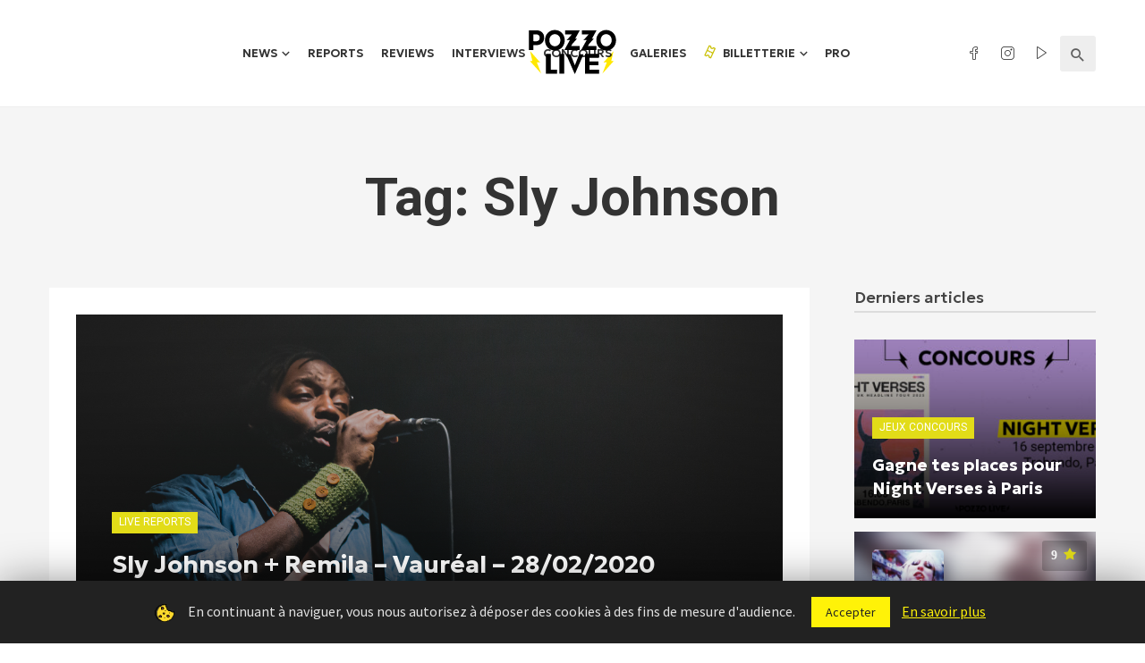

--- FILE ---
content_type: text/html; charset=UTF-8
request_url: https://www.pozzo-live.com/tag/sly-johnson/
body_size: 18491
content:
<!DOCTYPE html>
<html lang="fr-FR">
<head>
<meta charset="UTF-8" />
<meta name="viewport" content="width=device-width, initial-scale=1"/>
<link rel="profile" href="//gmpg.org/xfn/11" />
<script async src="https://pagead2.googlesyndication.com/pagead/js/adsbygoogle.js?client=ca-pub-6192870064956433" crossorigin="anonymous"></script>
<link rel="pingback" href="https://www.pozzo-live.com/xmlrpc.php">
<link rel="alternate" type="application/rss+xml" href="https://feeds.feedburner.com/blogspot/amDG" />
<title>Sly Johnson Archives - Pozzo Live</title>
<script type="application/javascript">var ajaxurl = "https://www.pozzo-live.com/wp-admin/admin-ajax.php"</script><meta name='robots' content='max-image-preview:large' />
<!-- This site is optimized with the Yoast SEO plugin v13.4.1 - https://yoast.com/wordpress/plugins/seo/ -->
<meta name="robots" content="noindex,follow"/>
<meta property="og:locale" content="fr_FR" />
<meta property="og:type" content="object" />
<meta property="og:title" content="Sly Johnson Archives - Pozzo Live" />
<meta property="og:url" content="https://www.pozzo-live.com/tag/sly-johnson/" />
<meta property="og:site_name" content="Pozzo Live" />
<meta property="og:image" content="https://www.pozzo-live.com/wp-content/uploads/2020/04/og-1024x538-1.jpg" />
<meta property="og:image:secure_url" content="https://www.pozzo-live.com/wp-content/uploads/2020/04/og-1024x538-1.jpg" />
<meta property="og:image:width" content="1024" />
<meta property="og:image:height" content="538" />
<meta name="twitter:card" content="summary" />
<meta name="twitter:title" content="Sly Johnson Archives - Pozzo Live" />
<meta name="twitter:site" content="@Pozzo_Live" />
<meta name="twitter:image" content="https://www.pozzo-live.com/wp-content/uploads/2020/04/og-1024x538-1.jpg" />
<script type='application/ld+json' class='yoast-schema-graph yoast-schema-graph--main'>{"@context":"https://schema.org","@graph":[{"@type":"WebSite","@id":"https://www.pozzo-live.com/#website","url":"https://www.pozzo-live.com/","name":"Pozzo Live","inLanguage":"fr-FR","description":"Fait par des fans, pour des fans.","potentialAction":[{"@type":"SearchAction","target":"https://www.pozzo-live.com/?s={search_term_string}","query-input":"required name=search_term_string"}]},{"@type":"CollectionPage","@id":"https://www.pozzo-live.com/tag/sly-johnson/#webpage","url":"https://www.pozzo-live.com/tag/sly-johnson/","name":"Sly Johnson Archives - Pozzo Live","isPartOf":{"@id":"https://www.pozzo-live.com/#website"},"inLanguage":"fr-FR"}]}</script>
<!-- / Yoast SEO plugin. -->
<link rel='dns-prefetch' href='//cdn.jsdelivr.net' />
<link rel='dns-prefetch' href='//fonts.googleapis.com' />
<link rel="alternate" type="application/rss+xml" title="Pozzo Live &raquo; Flux" href="https://www.pozzo-live.com/feed/" />
<link rel="alternate" type="application/rss+xml" title="Pozzo Live &raquo; Flux des commentaires" href="https://www.pozzo-live.com/comments/feed/" />
<link rel="alternate" type="application/rss+xml" title="Pozzo Live &raquo; Flux de l’étiquette Sly Johnson" href="https://www.pozzo-live.com/tag/sly-johnson/feed/" />
<script type="text/javascript">
window._wpemojiSettings = {"baseUrl":"https:\/\/s.w.org\/images\/core\/emoji\/14.0.0\/72x72\/","ext":".png","svgUrl":"https:\/\/s.w.org\/images\/core\/emoji\/14.0.0\/svg\/","svgExt":".svg","source":{"concatemoji":"https:\/\/www.pozzo-live.com\/wp-includes\/js\/wp-emoji-release.min.js?ver=6.2.7"}};
/*! This file is auto-generated */
!function(e,a,t){var n,r,o,i=a.createElement("canvas"),p=i.getContext&&i.getContext("2d");function s(e,t){p.clearRect(0,0,i.width,i.height),p.fillText(e,0,0);e=i.toDataURL();return p.clearRect(0,0,i.width,i.height),p.fillText(t,0,0),e===i.toDataURL()}function c(e){var t=a.createElement("script");t.src=e,t.defer=t.type="text/javascript",a.getElementsByTagName("head")[0].appendChild(t)}for(o=Array("flag","emoji"),t.supports={everything:!0,everythingExceptFlag:!0},r=0;r<o.length;r++)t.supports[o[r]]=function(e){if(p&&p.fillText)switch(p.textBaseline="top",p.font="600 32px Arial",e){case"flag":return s("\ud83c\udff3\ufe0f\u200d\u26a7\ufe0f","\ud83c\udff3\ufe0f\u200b\u26a7\ufe0f")?!1:!s("\ud83c\uddfa\ud83c\uddf3","\ud83c\uddfa\u200b\ud83c\uddf3")&&!s("\ud83c\udff4\udb40\udc67\udb40\udc62\udb40\udc65\udb40\udc6e\udb40\udc67\udb40\udc7f","\ud83c\udff4\u200b\udb40\udc67\u200b\udb40\udc62\u200b\udb40\udc65\u200b\udb40\udc6e\u200b\udb40\udc67\u200b\udb40\udc7f");case"emoji":return!s("\ud83e\udef1\ud83c\udffb\u200d\ud83e\udef2\ud83c\udfff","\ud83e\udef1\ud83c\udffb\u200b\ud83e\udef2\ud83c\udfff")}return!1}(o[r]),t.supports.everything=t.supports.everything&&t.supports[o[r]],"flag"!==o[r]&&(t.supports.everythingExceptFlag=t.supports.everythingExceptFlag&&t.supports[o[r]]);t.supports.everythingExceptFlag=t.supports.everythingExceptFlag&&!t.supports.flag,t.DOMReady=!1,t.readyCallback=function(){t.DOMReady=!0},t.supports.everything||(n=function(){t.readyCallback()},a.addEventListener?(a.addEventListener("DOMContentLoaded",n,!1),e.addEventListener("load",n,!1)):(e.attachEvent("onload",n),a.attachEvent("onreadystatechange",function(){"complete"===a.readyState&&t.readyCallback()})),(e=t.source||{}).concatemoji?c(e.concatemoji):e.wpemoji&&e.twemoji&&(c(e.twemoji),c(e.wpemoji)))}(window,document,window._wpemojiSettings);
</script>
<style type="text/css">
img.wp-smiley,
img.emoji {
display: inline !important;
border: none !important;
box-shadow: none !important;
height: 1em !important;
width: 1em !important;
margin: 0 0.07em !important;
vertical-align: -0.1em !important;
background: none !important;
padding: 0 !important;
}
</style>
<link rel='stylesheet' id='wp-block-library-css' href='//www.pozzo-live.com/wp-content/cache/wpfc-minified/qsgfszjf/fq34z.css' type='text/css' media='all' />
<link rel='stylesheet' id='classic-theme-styles-css' href='//www.pozzo-live.com/wp-content/cache/wpfc-minified/qa73mixg/fq34z.css' type='text/css' media='all' />
<style id='global-styles-inline-css' type='text/css'>
body{--wp--preset--color--black: #000000;--wp--preset--color--cyan-bluish-gray: #abb8c3;--wp--preset--color--white: #ffffff;--wp--preset--color--pale-pink: #f78da7;--wp--preset--color--vivid-red: #cf2e2e;--wp--preset--color--luminous-vivid-orange: #ff6900;--wp--preset--color--luminous-vivid-amber: #fcb900;--wp--preset--color--light-green-cyan: #7bdcb5;--wp--preset--color--vivid-green-cyan: #00d084;--wp--preset--color--pale-cyan-blue: #8ed1fc;--wp--preset--color--vivid-cyan-blue: #0693e3;--wp--preset--color--vivid-purple: #9b51e0;--wp--preset--gradient--vivid-cyan-blue-to-vivid-purple: linear-gradient(135deg,rgba(6,147,227,1) 0%,rgb(155,81,224) 100%);--wp--preset--gradient--light-green-cyan-to-vivid-green-cyan: linear-gradient(135deg,rgb(122,220,180) 0%,rgb(0,208,130) 100%);--wp--preset--gradient--luminous-vivid-amber-to-luminous-vivid-orange: linear-gradient(135deg,rgba(252,185,0,1) 0%,rgba(255,105,0,1) 100%);--wp--preset--gradient--luminous-vivid-orange-to-vivid-red: linear-gradient(135deg,rgba(255,105,0,1) 0%,rgb(207,46,46) 100%);--wp--preset--gradient--very-light-gray-to-cyan-bluish-gray: linear-gradient(135deg,rgb(238,238,238) 0%,rgb(169,184,195) 100%);--wp--preset--gradient--cool-to-warm-spectrum: linear-gradient(135deg,rgb(74,234,220) 0%,rgb(151,120,209) 20%,rgb(207,42,186) 40%,rgb(238,44,130) 60%,rgb(251,105,98) 80%,rgb(254,248,76) 100%);--wp--preset--gradient--blush-light-purple: linear-gradient(135deg,rgb(255,206,236) 0%,rgb(152,150,240) 100%);--wp--preset--gradient--blush-bordeaux: linear-gradient(135deg,rgb(254,205,165) 0%,rgb(254,45,45) 50%,rgb(107,0,62) 100%);--wp--preset--gradient--luminous-dusk: linear-gradient(135deg,rgb(255,203,112) 0%,rgb(199,81,192) 50%,rgb(65,88,208) 100%);--wp--preset--gradient--pale-ocean: linear-gradient(135deg,rgb(255,245,203) 0%,rgb(182,227,212) 50%,rgb(51,167,181) 100%);--wp--preset--gradient--electric-grass: linear-gradient(135deg,rgb(202,248,128) 0%,rgb(113,206,126) 100%);--wp--preset--gradient--midnight: linear-gradient(135deg,rgb(2,3,129) 0%,rgb(40,116,252) 100%);--wp--preset--duotone--dark-grayscale: url('#wp-duotone-dark-grayscale');--wp--preset--duotone--grayscale: url('#wp-duotone-grayscale');--wp--preset--duotone--purple-yellow: url('#wp-duotone-purple-yellow');--wp--preset--duotone--blue-red: url('#wp-duotone-blue-red');--wp--preset--duotone--midnight: url('#wp-duotone-midnight');--wp--preset--duotone--magenta-yellow: url('#wp-duotone-magenta-yellow');--wp--preset--duotone--purple-green: url('#wp-duotone-purple-green');--wp--preset--duotone--blue-orange: url('#wp-duotone-blue-orange');--wp--preset--font-size--small: 13px;--wp--preset--font-size--medium: 20px;--wp--preset--font-size--large: 36px;--wp--preset--font-size--x-large: 42px;--wp--preset--spacing--20: 0.44rem;--wp--preset--spacing--30: 0.67rem;--wp--preset--spacing--40: 1rem;--wp--preset--spacing--50: 1.5rem;--wp--preset--spacing--60: 2.25rem;--wp--preset--spacing--70: 3.38rem;--wp--preset--spacing--80: 5.06rem;--wp--preset--shadow--natural: 6px 6px 9px rgba(0, 0, 0, 0.2);--wp--preset--shadow--deep: 12px 12px 50px rgba(0, 0, 0, 0.4);--wp--preset--shadow--sharp: 6px 6px 0px rgba(0, 0, 0, 0.2);--wp--preset--shadow--outlined: 6px 6px 0px -3px rgba(255, 255, 255, 1), 6px 6px rgba(0, 0, 0, 1);--wp--preset--shadow--crisp: 6px 6px 0px rgba(0, 0, 0, 1);}:where(.is-layout-flex){gap: 0.5em;}body .is-layout-flow > .alignleft{float: left;margin-inline-start: 0;margin-inline-end: 2em;}body .is-layout-flow > .alignright{float: right;margin-inline-start: 2em;margin-inline-end: 0;}body .is-layout-flow > .aligncenter{margin-left: auto !important;margin-right: auto !important;}body .is-layout-constrained > .alignleft{float: left;margin-inline-start: 0;margin-inline-end: 2em;}body .is-layout-constrained > .alignright{float: right;margin-inline-start: 2em;margin-inline-end: 0;}body .is-layout-constrained > .aligncenter{margin-left: auto !important;margin-right: auto !important;}body .is-layout-constrained > :where(:not(.alignleft):not(.alignright):not(.alignfull)){max-width: var(--wp--style--global--content-size);margin-left: auto !important;margin-right: auto !important;}body .is-layout-constrained > .alignwide{max-width: var(--wp--style--global--wide-size);}body .is-layout-flex{display: flex;}body .is-layout-flex{flex-wrap: wrap;align-items: center;}body .is-layout-flex > *{margin: 0;}:where(.wp-block-columns.is-layout-flex){gap: 2em;}.has-black-color{color: var(--wp--preset--color--black) !important;}.has-cyan-bluish-gray-color{color: var(--wp--preset--color--cyan-bluish-gray) !important;}.has-white-color{color: var(--wp--preset--color--white) !important;}.has-pale-pink-color{color: var(--wp--preset--color--pale-pink) !important;}.has-vivid-red-color{color: var(--wp--preset--color--vivid-red) !important;}.has-luminous-vivid-orange-color{color: var(--wp--preset--color--luminous-vivid-orange) !important;}.has-luminous-vivid-amber-color{color: var(--wp--preset--color--luminous-vivid-amber) !important;}.has-light-green-cyan-color{color: var(--wp--preset--color--light-green-cyan) !important;}.has-vivid-green-cyan-color{color: var(--wp--preset--color--vivid-green-cyan) !important;}.has-pale-cyan-blue-color{color: var(--wp--preset--color--pale-cyan-blue) !important;}.has-vivid-cyan-blue-color{color: var(--wp--preset--color--vivid-cyan-blue) !important;}.has-vivid-purple-color{color: var(--wp--preset--color--vivid-purple) !important;}.has-black-background-color{background-color: var(--wp--preset--color--black) !important;}.has-cyan-bluish-gray-background-color{background-color: var(--wp--preset--color--cyan-bluish-gray) !important;}.has-white-background-color{background-color: var(--wp--preset--color--white) !important;}.has-pale-pink-background-color{background-color: var(--wp--preset--color--pale-pink) !important;}.has-vivid-red-background-color{background-color: var(--wp--preset--color--vivid-red) !important;}.has-luminous-vivid-orange-background-color{background-color: var(--wp--preset--color--luminous-vivid-orange) !important;}.has-luminous-vivid-amber-background-color{background-color: var(--wp--preset--color--luminous-vivid-amber) !important;}.has-light-green-cyan-background-color{background-color: var(--wp--preset--color--light-green-cyan) !important;}.has-vivid-green-cyan-background-color{background-color: var(--wp--preset--color--vivid-green-cyan) !important;}.has-pale-cyan-blue-background-color{background-color: var(--wp--preset--color--pale-cyan-blue) !important;}.has-vivid-cyan-blue-background-color{background-color: var(--wp--preset--color--vivid-cyan-blue) !important;}.has-vivid-purple-background-color{background-color: var(--wp--preset--color--vivid-purple) !important;}.has-black-border-color{border-color: var(--wp--preset--color--black) !important;}.has-cyan-bluish-gray-border-color{border-color: var(--wp--preset--color--cyan-bluish-gray) !important;}.has-white-border-color{border-color: var(--wp--preset--color--white) !important;}.has-pale-pink-border-color{border-color: var(--wp--preset--color--pale-pink) !important;}.has-vivid-red-border-color{border-color: var(--wp--preset--color--vivid-red) !important;}.has-luminous-vivid-orange-border-color{border-color: var(--wp--preset--color--luminous-vivid-orange) !important;}.has-luminous-vivid-amber-border-color{border-color: var(--wp--preset--color--luminous-vivid-amber) !important;}.has-light-green-cyan-border-color{border-color: var(--wp--preset--color--light-green-cyan) !important;}.has-vivid-green-cyan-border-color{border-color: var(--wp--preset--color--vivid-green-cyan) !important;}.has-pale-cyan-blue-border-color{border-color: var(--wp--preset--color--pale-cyan-blue) !important;}.has-vivid-cyan-blue-border-color{border-color: var(--wp--preset--color--vivid-cyan-blue) !important;}.has-vivid-purple-border-color{border-color: var(--wp--preset--color--vivid-purple) !important;}.has-vivid-cyan-blue-to-vivid-purple-gradient-background{background: var(--wp--preset--gradient--vivid-cyan-blue-to-vivid-purple) !important;}.has-light-green-cyan-to-vivid-green-cyan-gradient-background{background: var(--wp--preset--gradient--light-green-cyan-to-vivid-green-cyan) !important;}.has-luminous-vivid-amber-to-luminous-vivid-orange-gradient-background{background: var(--wp--preset--gradient--luminous-vivid-amber-to-luminous-vivid-orange) !important;}.has-luminous-vivid-orange-to-vivid-red-gradient-background{background: var(--wp--preset--gradient--luminous-vivid-orange-to-vivid-red) !important;}.has-very-light-gray-to-cyan-bluish-gray-gradient-background{background: var(--wp--preset--gradient--very-light-gray-to-cyan-bluish-gray) !important;}.has-cool-to-warm-spectrum-gradient-background{background: var(--wp--preset--gradient--cool-to-warm-spectrum) !important;}.has-blush-light-purple-gradient-background{background: var(--wp--preset--gradient--blush-light-purple) !important;}.has-blush-bordeaux-gradient-background{background: var(--wp--preset--gradient--blush-bordeaux) !important;}.has-luminous-dusk-gradient-background{background: var(--wp--preset--gradient--luminous-dusk) !important;}.has-pale-ocean-gradient-background{background: var(--wp--preset--gradient--pale-ocean) !important;}.has-electric-grass-gradient-background{background: var(--wp--preset--gradient--electric-grass) !important;}.has-midnight-gradient-background{background: var(--wp--preset--gradient--midnight) !important;}.has-small-font-size{font-size: var(--wp--preset--font-size--small) !important;}.has-medium-font-size{font-size: var(--wp--preset--font-size--medium) !important;}.has-large-font-size{font-size: var(--wp--preset--font-size--large) !important;}.has-x-large-font-size{font-size: var(--wp--preset--font-size--x-large) !important;}
.wp-block-navigation a:where(:not(.wp-element-button)){color: inherit;}
:where(.wp-block-columns.is-layout-flex){gap: 2em;}
.wp-block-pullquote{font-size: 1.5em;line-height: 1.6;}
</style>
<link rel='stylesheet' id='cookie-law-info-css' href='//www.pozzo-live.com/wp-content/cache/wpfc-minified/5awk9dk/fq34z.css' type='text/css' media='all' />
<link rel='stylesheet' id='cookie-law-info-gdpr-css' href='//www.pozzo-live.com/wp-content/cache/wpfc-minified/qqmd7i/fq34z.css' type='text/css' media='all' />
<link rel='stylesheet' id='leaflet-css-css' href='//www.pozzo-live.com/wp-content/cache/wpfc-minified/22ovs6jf/fq34z.css' type='text/css' media='all' />
<link rel='stylesheet' id='mc4wp-form-basic-css' href='//www.pozzo-live.com/wp-content/cache/wpfc-minified/fww8se1/fq34z.css' type='text/css' media='all' />
<link rel='stylesheet' id='parent-style-css' href='https://www.pozzo-live.com/wp-content/themes/suga/style.css?ver=6.2.7' type='text/css' media='all' />
<link rel='stylesheet' id='select2-css' href='https://cdn.jsdelivr.net/npm/select2@4.1.0-rc.0/dist/css/select2.min.css?ver=6.2.7' type='text/css' media='all' />
<link rel='stylesheet' id='lineicons-css' href='//www.pozzo-live.com/wp-content/cache/wpfc-minified/1or61gmu/fq34z.css' type='text/css' media='all' />
<link rel='stylesheet' id='suga_vendors-css' href='//www.pozzo-live.com/wp-content/cache/wpfc-minified/m7vfcujx/fq34z.css' type='text/css' media='all' />
<link rel='stylesheet' id='suga-style-css' href='//www.pozzo-live.com/wp-content/cache/wpfc-minified/qkbc9jf9/fq34z.css' type='text/css' media='all' />
<style id='suga-style-inline-css' type='text/css'>
#atbssuga-mobile-header
{background: #222222;}.site-footer, .footer-7.site-footer, .footer-8.site-footer, .footer-6.site-footer
{background: #111111;}::selection {color: #FFF; background: #e2dc18;}::-webkit-selection {color: #FFF; background: #e2dc18;}a, a:hover, a:focus, a:active, .color-primary, .site-title, .atbssuga-widget-indexed-posts-b .posts-list > li .post__title:after,
.author-box .author-name a, .atbssuga-pagination__item-current,
.atbssuga-post-latest-d--post-slide .atbssuga-carousel .owl-prev,
.atbssuga-post-latest-d--post-slide .atbssuga-carousel .owl-next,
.atbssuga-post-latest-c--post-grid .atbssuga-carousel .owl-prev:hover,
.atbssuga-post-latest-c--post-grid .atbssuga-carousel .owl-next:hover,
.atbssuga-post-latest-b--post-slide .atbssuga-carousel .owl-prev,
.atbssuga-post-latest-b--post-slide .atbssuga-carousel .owl-next,
.post-grid-3i-has-slider-fullwidth-a .atbssuga-carousel-nav-custom-holder .owl-prev,
.post-grid-3i-has-slider-fullwidth-a .atbssuga-carousel-nav-custom-holder .owl-next,
.post-feature-slide-small .atbssuga-carousel-nav-custom-holder .owl-prev:hover,
.post-feature-slide-small .atbssuga-carousel-nav-custom-holder .owl-next:hover,
.post--horizontal-text-background .post__readmore .readmore__text, 
.single .posts-navigation__next .posts-navigation__label:hover, .single .social-share-label, .single .single-header .entry-cat, .post--vertical-readmore-small .post__text .post__cat, 
.post--vertical-readmore-big .post__text .post__cat, .post--horizontal-reverse-big .post__cat, .atbssuga-post--grid-has-postlist .atbssuga-post-list--vertical .block-title-small .block-heading__title,
.atbssuga-post--grid-multiple-style__fullwidth-a .post-not-fullwidth .atbssuga-pagination .read-more-link, 
.atbssuga-post--grid-multiple-style__fullwidth-a .post-not-fullwidth .atbssuga-pagination .read-more-link i,
.carousel-heading .block-heading.block-heading--vertical .block-heading__title, .atbssuga-pagination__item:not(.atbssuga-pagination__item-current):hover, 
.atbssuga-pagination__item-current:hover, .atbssuga-pagination__item-current, .post__readmore a.button__readmore:hover, .post__cat.cat-color-logo, 
.post-score-star, .atbssuga-pagination .btn, .form-submit .submit, .atbssuga-search-full .result-default .popular-title span, .atbssuga-search-full--result .atbssuga-pagination .btn,
.atbssuga-search-full .result-default .search-terms-list a:hover, .atbssuga-pagination.atbssuga-pagination-view-all-post .btn:hover i, .atbssuga-pagination.atbssuga-pagination-view-all-post .btn:hover,
.sticky-suga-post .sugaStickyMark i
{color: #e2dc18;}.category-tile__name, .cat-0.cat-theme-bg.cat-theme-bg, .primary-bg-color, .navigation--main > li > a:before, .atbssuga-pagination--next-n-prev .atbssuga-pagination__links a:last-child .atbssuga-pagination__item,
.subscribe-form__fields input[type='submit'], .has-overlap-bg:before, .post__cat--bg, a.post__cat--bg, .entry-cat--bg, a.entry-cat--bg, 
.comments-count-box, .atbssuga-widget--box .widget__title,  .posts-list > li .post__thumb:after, 
.widget_calendar td a:before, .widget_calendar #today, .widget_calendar #today a, .entry-action-btn, .posts-navigation__label:before, 
.atbssuga-carousel-dots-b .swiper-pagination-bullet-active,
.site-header--side-logo .header-logo:not(.header-logo--mobile), .list-square-bullet > li > *:before, .list-square-bullet-exclude-first > li:not(:first-child) > *:before,
.btn-primary, .btn-primary:active, .btn-primary:focus, .btn-primary:hover, 
.btn-primary.active.focus, .btn-primary.active:focus, .btn-primary.active:hover, .btn-primary:active.focus, .btn-primary:active:focus, .btn-primary:active:hover,
.atbssuga-post-latest-d--post-grid .list-item:first-child .post--nothumb-large-has-background, 
.atbssuga-post-latest-d--post-slide .atbssuga-carousel .owl-prev:hover,
.atbssuga-post-latest-d--post-slide .atbssuga-carousel .owl-next:hover,
.atbssuga-post-latest-b--post-slide .atbssuga-carousel .owl-prev:hover,
.atbssuga-post-latest-b--post-slide .atbssuga-carousel .owl-next:hover,
.post--nothumb-has-line-readmore, .post--nothumb-has-line-readmore, .suga-owl-background, .post-slide--nothumb, 
.single .single-footer .entry-tags ul > li > a:hover, 
.social-share ul li a svg:hover, .social-share-label-wrap:before, .post--vertical-readmore-small .post__text-wrap .post__readmore:hover,
.post--vertical-readmore-big .post__text-wrap .post__readmore:hover, .post--horizontal-hasbackground.post:hover,
.post--horizontal__title-line .post__title:before, .widget-subscribe .subscribe-form__fields button, .atbssuga-pagination__item-current:before,
.atbssuga-post-latest-d--post-grid .post-list:hover .list-item:first-child:hover .post--nothumb-large-has-background, .atbssuga-widget-indexed-posts-a .posts-list>li .post__thumb:after, .atbssuga-search-full .form-control, 
.atbssuga-search-full .popular-tags .entry-tags ul > li > a, .atbssuga-pagination [class*='js-ajax-load-'] , .atbssuga-pagination [class*='js-ajax-load-']:hover , .atbssuga-pagination [class*='js-ajax-load-']:active,
.widget-slide .atbssuga-carousel .owl-dot.active span, .single .comment-form .form-submit input[type='submit'] , .social-tile, .widget-subscribe__inner,
.suga-subscribe-button, .suga-subscribe-button:hover, .suga-subscribe-button:focus, .suga-subscribe-button:active, .suga-subscribe-button:visited
{background-color: #e2dc18;}@media (min-width: 1200px){.post--nothumb-large-has-background:hover {background-color: #e2dc18;} }.site-header--skin-4 .navigation--main > li > a:before
{background-color: #e2dc18 !important;}.post-score-hexagon .hexagon-svg g path
{fill: #e2dc18;}.has-overlap-frame:before, .atbssuga-gallery-slider .fotorama__thumb-border, .bypostauthor > .comment-body .comment-author > img,
.atbssuga-post-latest-b--post-slide .atbssuga-carousel .owl-next, 
.atbssuga-post--grid-has-postlist .atbssuga-post-list--vertical .block-title-small .block-heading__title,
.atbssuga-post-latest-b--post-slide .atbssuga-carousel .owl-prev, .atbssuga-post-latest-b--post-slide .atbssuga-carousel .owl-next, 
.single .comment-form .form-submit input[type='submit'], .atbssuga-pagination .btn, .form-submit .submit, .atbssuga-search-full--result .atbssuga-pagination .btn, .atbssuga-pagination [class*='js-ajax-load-']:active
{border-color: #e2dc18;}.atbssuga-pagination--next-n-prev .atbssuga-pagination__links a:last-child .atbssuga-pagination__item:after
{border-left-color: #e2dc18;}.comments-count-box:before, .bk-preload-wrapper:after
{border-top-color: #e2dc18;}.bk-preload-wrapper:after
{border-bottom-color: #e2dc18;}.navigation--offcanvas li > a:after
{border-right-color: #e2dc18;}.post--single-cover-gradient .single-header
{
background-image: -webkit-linear-gradient( bottom , #e2dc18 0%, rgba(252, 60, 45, 0.7) 50%, rgba(252, 60, 45, 0) 100%);
background-image: linear-gradient(to top, #e2dc18 0%, rgba(252, 60, 45, 0.7) 50%, rgba(252, 60, 45, 0) 100%);
}.atbssuga-video-box__playlist .is-playing .post__thumb:after { content: 'Now playing'; }
</style>
<link rel='stylesheet' id='pozzo-css' href='//www.pozzo-live.com/wp-content/cache/wpfc-minified/o5bjhfx/fq34z.css' type='text/css' media='all' />
<link rel='stylesheet' id='redux-google-fonts-suga_option-css' href='https://fonts.googleapis.com/css?family=Source+Sans+Pro%7CGeologica%3A100%2C200%2C300%2C400%2C500%2C600%2C700%2C800%2C900%7CRubik%3A300%2C400%2C500%2C600%2C700%2C800%2C900%2C300italic%2C400italic%2C500italic%2C600italic%2C700italic%2C800italic%2C900italic%7CRoboto%3A100%2C200%2C300%2C400%2C500%2C600%2C700%2C800%2C900%2C100italic%2C200italic%2C300italic%2C400italic%2C500italic%2C600italic%2C700italic%2C800italic%2C900italic&#038;ver=1735833929' type='text/css' media='all' />
<script type='text/javascript' src='https://www.pozzo-live.com/wp-includes/js/jquery/jquery.min.js?ver=3.6.4' id='jquery-core-js'></script>
<script type='text/javascript' src='https://www.pozzo-live.com/wp-includes/js/jquery/jquery-migrate.min.js?ver=3.4.0' id='jquery-migrate-js'></script>
<script type='text/javascript' id='cookie-law-info-js-extra'>
/* <![CDATA[ */
var Cli_Data = {"nn_cookie_ids":[],"cookielist":[]};
var log_object = {"ajax_url":"https:\/\/www.pozzo-live.com\/wp-admin\/admin-ajax.php"};
/* ]]> */
</script>
<script type='text/javascript' src='https://www.pozzo-live.com/wp-content/plugins/cookie-law-info/public/js/cookie-law-info-public.js?ver=1.8.7' id='cookie-law-info-js'></script>
<script type='text/javascript' id='mwl-build-js-js-extra'>
/* <![CDATA[ */
var mwl_settings = {"plugin_url":"https:\/\/www.pozzo-live.com\/wp-content\/plugins\/meow-lightbox\/classes\/","settings":{"backdrop_opacity":85,"theme":"dark","orientation":"auto","selector":".entry-content, .gallery, .mgl-gallery, .wp-block-gallery,  .wp-block-image","selector_ahead":false,"deep_linking":false,"social_sharing":false,"separate_galleries":false,"animation_toggle":"none","animation_speed":"normal","low_res_placeholder":false,"wordpress_big_image":false,"right_click_protection":true,"magnification":true,"anti_selector":".blog, .archive, .emoji, .attachment-post-image, .no-lightbox","preloading":false,"download_link":false,"caption_source":"caption","caption_ellipsis":true,"exif":{"title":true,"caption":true,"camera":true,"date":false,"date_timezone":false,"lens":true,"shutter_speed":true,"aperture":true,"focal_length":true,"iso":true,"keywords":false},"slideshow":{"enabled":false,"timer":"3000"},"map":{"enabled":false}}};
/* ]]> */
</script>
<script type='text/javascript' src='https://www.pozzo-live.com/wp-content/plugins/meow-lightbox/app/lightbox.js?ver=1726609122' id='mwl-build-js-js'></script>
<link rel="https://api.w.org/" href="https://www.pozzo-live.com/wp-json/" /><link rel="alternate" type="application/json" href="https://www.pozzo-live.com/wp-json/wp/v2/tags/2102" /><link rel="EditURI" type="application/rsd+xml" title="RSD" href="https://www.pozzo-live.com/xmlrpc.php?rsd" />
<link rel="wlwmanifest" type="application/wlwmanifest+xml" href="https://www.pozzo-live.com/wp-includes/wlwmanifest.xml" />
<meta name="generator" content="WordPress 6.2.7" />
<script>
document.documentElement.className = document.documentElement.className.replace( 'no-js', 'js' );
</script>
<style>
.no-js img.lazyload { display: none; }
figure.wp-block-image img.lazyloading { min-width: 150px; }
.lazyload, .lazyloading { opacity: 0; }
.lazyloaded {
opacity: 1;
transition: opacity 400ms;
transition-delay: 0ms;
}
</style>
<script type="text/javascript">
var cli_flush_cache=1;
</script>
<link rel="icon" href="https://www.pozzo-live.com/wp-content/uploads/2025/01/cropped-favicon-32x32.png" sizes="32x32" />
<link rel="icon" href="https://www.pozzo-live.com/wp-content/uploads/2025/01/cropped-favicon-192x192.png" sizes="192x192" />
<link rel="apple-touch-icon" href="https://www.pozzo-live.com/wp-content/uploads/2025/01/cropped-favicon-180x180.png" />
<meta name="msapplication-TileImage" content="https://www.pozzo-live.com/wp-content/uploads/2025/01/cropped-favicon-270x270.png" />
<link rel="alternate" type="application/rss+xml" title="RSS" href="https://www.pozzo-live.com/rsslatest.xml" />		<style type="text/css" id="wp-custom-css">
.fnac-product {
border: 2px solid #000000;
max-width: 600px;
text-align: center;
padding: 10px 18px;
margin: auto;
align-items: center;}
.fnac-product .cta {
background-color: #fff208;
border: 1px solid #fff208!important;
font-size: 16px;
letter-spacing: 1px;
line-height: 16px;
padding: 16px 18px 14px 18px!important;}		</style>
<style type="text/css" title="dynamic-css" class="options-output">body{font-family:"Source Sans Pro",Arial, Helvetica, sans-serif;}.post__title, .entry-title, h1, h2, h3, h4, h5, h6, .h1, .h2, .h3, .h4, .h5, .h6, .text-font-primary, .social-tile__title, .widget_recent_comments .recentcomments > a, .widget_recent_entries li > a, .modal-title.modal-title, .author-box .author-name a, .comment-author, .widget_calendar caption, .widget_categories li>a, .widget_meta ul, .widget_recent_comments .recentcomments>a, .widget_recent_entries li>a, .widget_pages li>a,
.widget__title-text{font-family:Geologica,Arial, Helvetica, sans-serif;}.text-font-secondary, .block-heading__subtitle, .widget_nav_menu ul, .typography-copy blockquote, .comment-content blockquote{font-family:Rubik,Arial, Helvetica, sans-serif;}.mobile-header-btn, .meta-text, a.meta-text, .meta-font, a.meta-font, .text-font-tertiary, .block-heading, .block-heading__title, .block-heading-tabs, .block-heading-tabs > li > a, input[type="button"]:not(.btn), input[type="reset"]:not(.btn), input[type="submit"]:not(.btn), .btn, label, .category-tile__name, .page-nav, .post-score, .post-score-hexagon .post-score-value, .post__cat, a.post__cat, .entry-cat, a.entry-cat, .read-more-link, .post__meta, .entry-meta, .entry-author__name, a.entry-author__name, .comments-count-box, .atbssuga-widget-indexed-posts-a .posts-list > li .post__thumb:after, .atbssuga-widget-indexed-posts-b .posts-list > li .post__title:after, .atbssuga-widget-indexed-posts-c .list-index, .social-tile__count, .widget_recent_comments .comment-author-link, .atbssuga-video-box__playlist .is-playing .post__thumb:after, .atbssuga-posts-listing-a .cat-title, .atbssuga-news-ticker__heading, .page-heading__title, .post-sharing__title, .post-sharing--simple .sharing-btn, .entry-action-btn, .entry-tags-title, .post-categories__title, .posts-navigation__label, .comments-title, .comments-title__text, .comments-title .add-comment, .comment-metadata, .comment-metadata a, .comment-reply-link, .comment-reply-title, .countdown__digit, .modal-title, .comment-reply-title, .comment-meta, .comment .reply, .wp-caption, .gallery-caption, .widget-title, .btn, .logged-in-as, .countdown__digit, .atbssuga-widget-indexed-posts-a .posts-list>li .post__thumb:after, .atbssuga-widget-indexed-posts-b .posts-list>li .post__title:after, .atbssuga-widget-indexed-posts-c .list-index, .atbssuga-horizontal-list .index, .atbssuga-pagination, .atbssuga-pagination--next-n-prev .atbssuga-pagination__label{font-family:Roboto,Arial, Helvetica, sans-serif;}.navigation--main>li>a, .navigation .sub-menu, .navigation-bar-btn, .navigation, .menu, .atbssuga-mega-menu__inner > .sub-menu > li > a, .navigation{font-family:Geologica,Arial, Helvetica, sans-serif;font-weight:600;}.block-heading .block-heading__title{color:#444444;}.widget__title .widget__title-text{color:#444444;}.site-footer .widget__title .widget__title-text{color:#444444;}</style>    
<!-- Schema meta -->
</head>
<body data-rsssl=1 class="archive tag tag-sly-johnson tag-2102">
<div class="site-wrapper header-4">
<script async src="https://www.googletagmanager.com/gtag/js?id=G-C21YCJ7872"></script><script>    window.dataLayer = window.dataLayer || [];    function gtag(){dataLayer.push(arguments);}    gtag('js', new Date());    gtag('config', 'G-C21YCJ7872');</script><header class="site-header">    <!-- Mobile header -->    <div id="atbssuga-mobile-header" class="mobile-header visible-xs visible-sm">            	<div class="mobile-header__inner mobile-header__inner--flex">            <!-- mobile logo open -->    		<div class="header-branding header-branding--mobile mobile-header__section text-left">    			<div class="header-logo header-logo--mobile flexbox__item text-left">                    <a href="https://www.pozzo-live.com">                                                                    <img  alt="logo" data-src="https://pozzo-live.com/img/logo.svg" class="lazyload" src="[data-uri]" /><noscript><img src="https://pozzo-live.com/img/logo.svg" alt="logo"/></noscript>                                                                    </a>                   			</div>    		</div>            <!-- logo close -->    		<div class="mobile-header__section text-right">    			<button type="submit" class="mobile-header-btn js-search-popup" aria-label="Search">    				<span class="hidden-xs">Rechercher</span><i class="mdicon mdicon-search mdicon--last hidden-xs"></i><i class="mdicon mdicon-search visible-xs-inline-block"></i>    			</button>                    			<a href="#atbssuga-offcanvas-mobile" class="offcanvas-menu-toggle mobile-header-btn js-atbssuga-offcanvas-toggle">    				<span class="hidden-xs">Menu</span><i class="mdicon mdicon-menu mdicon--last hidden-xs"></i><i class="mdicon mdicon-menu visible-xs-inline-block"></i>    			</a>                    		</div>    	</div>    </div><!-- Mobile header -->        <!-- Navigation bar -->    <nav class="navigation-bar navigation-bar--fullwidth hidden-xs hidden-sm js-sticky-header-holder">    	<div class="container container--wide">    		<div class="navigation-bar__inner">                <div class="header-branding navigation-bar__section">					<div class="site-logo header-logo text-left">						<a href="https://www.pozzo-live.com">    						<!-- logo open -->                                                            <img  alt="https://pozzo-live.com/img/logo.svg" data-src="https://pozzo-live.com/img/logo.svg" class="lazyload" src="[data-uri]" /><noscript><img src="https://pozzo-live.com/img/logo.svg" alt="https://pozzo-live.com/img/logo.svg"/></noscript>                                                        <!-- logo close -->    					</a>					</div>				</div>                <div class="navigation-wrapper navigation-bar__section js-priority-nav">    				<div id="main-menu" class="menu-main-container"><ul id="menu-main" class="navigation navigation--main navigation--inline"><li id="menu-item-17343" class="nav-news menu-item menu-item-type-taxonomy menu-item-object-category menu-item-has-children menu-item-17343 menu-item-cat-21"><a href="https://www.pozzo-live.com/./news/"><i class="lni lni-music nav-mobile-icon"></i> News</a><div class="sub-menu"><div class="sub-menu-inner"><ul class="list-unstyled clearfix">	<li id="menu-item-359406" class="nav-news-news menu-item menu-item-type-taxonomy menu-item-object-category menu-item-359406 menu-item-cat-21"><a href="https://www.pozzo-live.com/./news/"><i class="lni lni-bolt nav-news-icon"></i>  News<span>par l&rsquo;équipe Pozzo</span></a></li>
<li id="menu-item-359407" class="nav-news-brefs menu-item menu-item-type-custom menu-item-object-custom menu-item-359407"><a href="https://www.pozzo-live.com/brefs"><i class="lni lni-pencil nav-news-icon"></i>  En bref!<span>par nos partenaires</span></a></li>
</ul><!-- end 0 --></div><!-- Close atbssuga-menu__inner --></div><!-- Close atbssuga-menu --></li>
<li id="menu-item-17342" class="menu-item menu-item-type-taxonomy menu-item-object-category menu-item-17342 menu-item-cat-3"><a href="https://www.pozzo-live.com/./live-reports/"><i class="lni lni-flag nav-mobile-icon"></i> Reports</a></li>
<li id="menu-item-17344" class="menu-item menu-item-type-taxonomy menu-item-object-category menu-item-17344 menu-item-cat-2464"><a href="https://www.pozzo-live.com/./reviews/"><i class="lni lni-volume-high nav-mobile-icon"></i> Reviews</a></li>
<li id="menu-item-17340" class="menu-item menu-item-type-taxonomy menu-item-object-category menu-item-17340 menu-item-cat-16"><a href="https://www.pozzo-live.com/./interviews/"><i class="lni lni-video nav-mobile-icon"></i> Interviews</a></li>
<li id="menu-item-17341" class="menu-item menu-item-type-taxonomy menu-item-object-category menu-item-17341 menu-item-cat-39"><a href="https://www.pozzo-live.com/./jeux-concours/"><i class="lni lni-gift nav-mobile-icon"></i> Concours</a></li>
<li id="menu-item-17339" class="menu-item menu-item-type-taxonomy menu-item-object-category menu-item-17339 menu-item-cat-51"><a href="https://www.pozzo-live.com/./galeries/"><i class="lni lni-gallery nav-mobile-icon"></i> Galeries</a></li>
<li id="menu-item-75640" class="nav-billetterie menu-item menu-item-type-custom menu-item-object-custom menu-item-has-children menu-item-75640"><a href="https://www.pozzo-live.com/billetterie"><i class="lni lni-ticket nav-billetterie-icon"></i> Billetterie</a><div class="sub-menu"><div class="sub-menu-inner"><ul class="list-unstyled clearfix">	<li id="menu-item-75750" class="nav-billetterie-tickets menu-item menu-item-type-custom menu-item-object-custom menu-item-75750"><a href="https://www.pozzo-live.com/billetterie"><i class="lni lni-ticket nav-billetterie-icon"></i>  Concerts à venir<span>par la Fnac spectacles</span></a></li>
<li id="menu-item-75641" class="nav-billetterie-coeur menu-item menu-item-type-custom menu-item-object-custom menu-item-75641"><a href="https://www.pozzo-live.com/agenda/"><i class="lni-heart-filled"></i> Coups de cœur <span>de l&rsquo;équipe Pozzo</span></a></li>
</ul><!-- end 0 --></div><!-- Close atbssuga-menu__inner --></div><!-- Close atbssuga-menu --></li>
<li id="menu-item-390484" class="menu-item menu-item-type-post_type menu-item-object-page menu-item-390484"><a href="https://www.pozzo-live.com/pro/"><i class="lni lni-offer nav-mobile-icon"></i> Pro</a></li>
</ul></div>    			</div>    			<div class="navigation-bar__section lwa lwa-template-modal">                    <a rel="noreferrer" href="https://www.facebook.com/pozzo.live/" class="navigation-bar-btn navigation-bar-btn__social facebook" target="_blank"><i class='lni lni-facebook'></i></a>                    <a rel="noreferrer" href="https://www.instagram.com/pozzo_live/" class="navigation-bar-btn navigation-bar-btn__social instagram" target="_blank"><i class='lni lni-instagram'></i></a>                    <a rel="noreferrer" href="https://www.youtube.com/channel/UCuO8sfI36vIWwvMPnGh96MA" class="navigation-bar-btn navigation-bar-btn__social youtube" target="_blank"><i class='lni lni-play'></i></a>                        				<button type="submit" class="navigation-bar-btn js-search-popup"><i class="mdicon mdicon-search"></i></button>                </div>    		</div><!-- .navigation-bar__inner -->    	</div><!-- .container -->    </nav><!-- Navigation-bar --></header><!-- Site header --><div class="site-content">       
<div class="container"><div class="block-heading block-heading--lg block-heading--center"><h1 class="page-heading__title block-heading__title" style="color: #222222;">Tag: Sly Johnson</h2></div><!-- block-heading --></div><!-- container -->    
<div class="atbssuga-block atbssuga-block--fullwidth">
<div class="container">
<div class="row">
<div class="atbssuga-main-col" role="main">
<div id="suga_posts_listing_list_alt_b-68b79017f1e7f" class="atbssuga-block">
<div class="atbssuga-post--grid-horizontal-title-hasline"><div class="posts-list"><div class="list-item">            <article class="post--overlay  post--overlay-floorfade post--overlay-bottom post--overlay-md post--overlay-padding-xl">
<div class="background-img" style="background-image: url('https://www.pozzo-live.com/wp-content/uploads/2020/03/Sly-Johnson-milyclic-29022020-5.jpg');"></div>
<div class="post__text inverse-text">
<div class="post__text-wrap">
<div class="post__text-inner">
<a class="cat-3 post__cat post__cat--bg cat-theme-bg" href="https://www.pozzo-live.com/./live-reports/">Live reports</a>                            <h3 class="post__title typescale-3 m-b-sm"><a href="https://www.pozzo-live.com/live-reports/sly-johnson-remila/">Sly Johnson + Remila &#8211; Vauréal &#8211; 28/02/2020</a></h3>
<div class="post__excerpt m-b-md hidden-xs">
<div class="excerpt">Si son nom ne vous dit rien, Sly Johnson a officié au sein du Saïan Supa Crew. En roue libre ...</div>        					</div>
<div class="post__meta">
<img alt='Mily clic'  data-srcset='https://secure.gravatar.com/avatar/a5c51d8770de14d43646b6d0e12f92d8?s=68&#038;d=monsterid&#038;r=g 2x'  height='34' width='34' decoding='async' data-src='https://secure.gravatar.com/avatar/a5c51d8770de14d43646b6d0e12f92d8?s=34&#038;d=monsterid&#038;r=g' class='avatar avatar-34 photo entry-author__avatar lazyload' src='[data-uri]' /><noscript><img alt='Mily clic' src='https://secure.gravatar.com/avatar/a5c51d8770de14d43646b6d0e12f92d8?s=34&#038;d=monsterid&#038;r=g' srcset='https://secure.gravatar.com/avatar/a5c51d8770de14d43646b6d0e12f92d8?s=68&#038;d=monsterid&#038;r=g 2x' class='avatar avatar-34 photo entry-author__avatar' height='34' width='34' decoding='async'/></noscript><a class="entry-author__name" href="https://www.pozzo-live.com/author/mily_639607/">Mily clic</a>                    				</div>
</div>
</div>
</div>
<a href="https://www.pozzo-live.com/live-reports/sly-johnson-remila/" class="link-overlay"></a>
</article>
</div><div class="list-item">
<article class="post  post--horizontal  post__thumb-250 clearfix post--horizontal__title-line">
<div class="post__thumb">
<div class="background-img" style="background-image: url('https://www.pozzo-live.com/wp-content/uploads/2020/02/74908186_3298648730176473_1620635785214558208_n.jpg');"></div>
<a href="https://www.pozzo-live.com/agenda/sly-johnson-forum-vaureal/" class="link-overlay">
</a>
</div>
<div class="post__text">
<a class="cat-377 post__cat cat-theme" href="https://www.pozzo-live.com/./agenda/">Agenda</a>                    <h3 class="post__title typescale-2 custom-typescale-2"><a href="https://www.pozzo-live.com/agenda/sly-johnson-forum-vaureal/">Sly Johnson en concert au Forum de Vauréal</a></h3>
<div class="post__excerpt">
<div class="excerpt">Sly Johnson en concert au Forum de Vauréal le 28 Février prochain! </div>					</div>
<span class="entry-author">
</span>
</div>
</article>
</div></div><!-- posts-list --></div>                                                                    </div><!-- .atbssuga-block -->
</div><!-- .atbssuga-main-col -->
<div class="atbssuga-sub-col atbssuga-sub-col--right sidebar js-sticky-sidebar" role="complementary">
<div class="theiaStickySidebar">
<div id="bk_widget_posts_list-2" class="widget atbssuga-widget"><div class="atbssuga-widget-posts-list"><div class="widget__title block-heading block-heading--line-under"><h4 class="widget__title-text">Derniers articles</h4></div><ol class="posts-list list-space-sm list-unstyled"><li>            <article class="post--overlay  post--overlay-bottom post--overlay-floorfade">
<div class="background-img" style="background-image: url('https://www.pozzo-live.com/wp-content/uploads/2025/08/NV-BANN-400x225.jpg');"></div>
<div class="post__text inverse-text">
<div class="post__text-wrap">
<div class="post__text-inner">
<a class="cat-39 post__cat post__cat--bg cat-theme-bg" href="https://www.pozzo-live.com/./jeux-concours/">Jeux Concours</a>                            <h3 class="post__title typescale-1 custom-typescale-1 headline-force-bold"><a href="https://www.pozzo-live.com/jeux-concours/gagne-tes-places-pour-night-verses-a-paris/">Gagne tes places pour Night Verses à Paris</a></h3>
</div>
</div>
</div>
<a href="https://www.pozzo-live.com/jeux-concours/gagne-tes-places-pour-night-verses-a-paris/" class="link-overlay"></a>
</article>
</li><li>            <article class="post--overlay is_review  post--overlay-bottom post--overlay-floorfade">
<img   data-src="https://www.pozzo-live.com/wp-content/uploads/2025/08/Battlestation.jpg" class="coverReview lazyload" src="[data-uri]"><noscript><img src="https://www.pozzo-live.com/wp-content/uploads/2025/08/Battlestation.jpg" class="coverReview"></noscript>                <div class="background-img" style="background-image: url('https://www.pozzo-live.com/wp-content/uploads/2025/08/Battlestation-340x225.jpg');"></div>
<div class="post__text inverse-text">
<div class="note"><span>9</span><i class="fa lni-star-filled"></i></div>
<div class="post__text-wrap">
<div class="post__text-inner">
<a class="cat-2464 post__cat post__cat--bg cat-theme-bg" href="https://www.pozzo-live.com/./reviews/">Reviews</a>                            <h3 class="post__title typescale-1 custom-typescale-1 headline-force-bold"><a href="https://www.pozzo-live.com/reviews/lucie-sue-battlestation-rock-n-rolla-baby/">Lucie Sue &#8211; Battlestation, rock n&rsquo; rolla baby !</a></h3>
</div>
</div>
</div>
<a href="https://www.pozzo-live.com/reviews/lucie-sue-battlestation-rock-n-rolla-baby/" class="link-overlay"></a>
</article>
</li><li>            <article class="post--overlay  post--overlay-bottom post--overlay-floorfade">
<div class="background-img" style="background-image: url('https://www.pozzo-live.com/wp-content/uploads/2025/08/shaarghot-09-400x225.jpg');"></div>
<div class="post__text inverse-text">
<div class="post__text-wrap">
<div class="post__text-inner">
<a class="cat-51 post__cat post__cat--bg cat-theme-bg" href="https://www.pozzo-live.com/./galeries/">Galeries</a>                            <h3 class="post__title typescale-1 custom-typescale-1 headline-force-bold"><a href="https://www.pozzo-live.com/galeries/festival-666-2025-jour-2-cercoux/">Festival 666 2025 &#8211; Jour 2 &#8211; Cercoux</a></h3>
</div>
</div>
</div>
<a href="https://www.pozzo-live.com/galeries/festival-666-2025-jour-2-cercoux/" class="link-overlay"></a>
</article>
</li><li>            <article class="post--overlay is_review  post--overlay-bottom post--overlay-floorfade">
<img   data-src="https://www.pozzo-live.com/wp-content/uploads/2025/08/album-review-deftones.jpg" class="coverReview lazyload" src="[data-uri]"><noscript><img src="https://www.pozzo-live.com/wp-content/uploads/2025/08/album-review-deftones.jpg" class="coverReview"></noscript>                <div class="background-img" style="background-image: url('https://www.pozzo-live.com/wp-content/uploads/2025/08/album-review-deftones-400x225.jpg');"></div>
<div class="post__text inverse-text">
<div class="note"><span>9.5</span><i class="fa lni-star-filled"></i></div>
<div class="post__text-wrap">
<div class="post__text-inner">
<a class="cat-2464 post__cat post__cat--bg cat-theme-bg" href="https://www.pozzo-live.com/./reviews/">Reviews</a>                            <h3 class="post__title typescale-1 custom-typescale-1 headline-force-bold"><a href="https://www.pozzo-live.com/reviews/deftones-private-music/">Deftones &#8211; private music</a></h3>
</div>
</div>
</div>
<a href="https://www.pozzo-live.com/reviews/deftones-private-music/" class="link-overlay"></a>
</article>
</li><li>            <article class="post--overlay  post--overlay-bottom post--overlay-floorfade">
<div class="background-img" style="background-image: url('https://www.pozzo-live.com/wp-content/uploads/2025/08/king810-paris-2025-400x225.jpg');"></div>
<div class="post__text inverse-text">
<div class="post__text-wrap">
<div class="post__text-inner">
<a class="cat-377 post__cat post__cat--bg cat-theme-bg" href="https://www.pozzo-live.com/./agenda/">Agenda</a>                            <h3 class="post__title typescale-1 custom-typescale-1 headline-force-bold"><a href="https://www.pozzo-live.com/agenda/king-810-en-concert-a-paris-a-la-rentree/">King 810 en concert à Paris à la rentrée</a></h3>
</div>
</div>
</div>
<a href="https://www.pozzo-live.com/agenda/king-810-en-concert-a-paris-a-la-rentree/" class="link-overlay"></a>
</article>
</li><li>            <article class="post--overlay  post--overlay-bottom post--overlay-floorfade">
<div class="background-img" style="background-image: url('https://www.pozzo-live.com/wp-content/uploads/2025/08/Knocked-Loose-3-400x225.jpg');"></div>
<div class="post__text inverse-text">
<div class="post__text-wrap">
<div class="post__text-inner">
<a class="cat-51 post__cat post__cat--bg cat-theme-bg" href="https://www.pozzo-live.com/./galeries/">Galeries</a>                            <h3 class="post__title typescale-1 custom-typescale-1 headline-force-bold"><a href="https://www.pozzo-live.com/galeries/hellfest-2025-jour-4/">Hellfest 2025 Jour 4</a></h3>
</div>
</div>
</div>
<a href="https://www.pozzo-live.com/galeries/hellfest-2025-jour-4/" class="link-overlay"></a>
</article>
</li></ol>    </div><!-- End Widget Module--></div>                    </div>
</div> <!-- .atbssuga-sub-col -->
</div><!-- .row -->
</div><!-- .container -->
</div><!-- .atbssuga-block -->
</div>

<div class="atbssuga-block atbssuga-block--fullwidth bg-brefs-slide" style="margin-bottom: 0;">        <div class="container">            <div class="brefs-slide">                <div class="row justify-content-center h-100">                    <div class="col-md-2">                        <a href="https://www.pozzo-live.com/brefs" class="brefs-slide-title">En bref! En bref! En bref! En bref! En bref! En bref! En bref! En bref! En bref! En bref! En bref! En bref! En bref! En bref! En bref! En bref! En bref! En bref! En bref! En bref! En bref! En bref! En bref! En bref! En bref!                        </a>                    </div>                    <div class="col-md-10">                        <div class="brefs-slide-content">                            <div class="js-carousels-brefs-home owl-carousel owl-theme">                                                                                                    <a href="https://www.pozzo-live.com/brefs/angra-news-video-here-in-the-now-feat-vanessa-moreno/" class="item">                                        <span class="date">                                            <span class="day">13</span>Mar                                        </span>                                         ANGRA News/ Vidéo « Here In The Now » feat. Vanessa Moreno                                    </a>                                                                    <a href="https://www.pozzo-live.com/brefs/redstone-news-nouvel-ep-immortal/" class="item">                                        <span class="date">                                            <span class="day">12</span>Mar                                        </span>                                         REDSTONE News/ Nouvel EP « Immortal »                                    </a>                                                                    <a href="https://www.pozzo-live.com/brefs/drakkfest-metal-fest-news-running-order/" class="item">                                        <span class="date">                                            <span class="day">11</span>Mar                                        </span>                                         DRAKKFEST METAL FEST News/Running Order                                    </a>                                                                    <a href="https://www.pozzo-live.com/brefs/qamelto-news-journee-promo-a-paris-le-21-mars-prochain-2/" class="item">                                        <span class="date">                                            <span class="day">11</span>Mar                                        </span>                                         QAMELTO News/ Journée promo à Paris le 21 mars prochain                                    </a>                                                                    <a href="https://www.pozzo-live.com/brefs/orkhys-news-nouvel-album-legends-le-26-avril/" class="item">                                        <span class="date">                                            <span class="day">10</span>Mar                                        </span>                                         ORKHYS News/ Nouvel album « Legends » le 26 avril                                    </a>                                                                    <a href="https://www.pozzo-live.com/brefs/nightmare-news-nouvel-album-encrypted-le-7-juin-via-afm-records-1er-single-et-video-saviours-of-the-damned/" class="item">                                        <span class="date">                                            <span class="day">08</span>Mar                                        </span>                                         NIGHTMARE News/ Nouvel album « Encrypted » le 7 juin via AFM Records/ 1er single et vidéo « Saviours of the Damned »                                    </a>                                                                    <a href="https://www.pozzo-live.com/brefs/red-gordon-news-presentation-du-groupe/" class="item">                                        <span class="date">                                            <span class="day">08</span>Mar                                        </span>                                         RED GORDON News/ Présentation du groupe !!                                    </a>                                                                    <a href="https://www.pozzo-live.com/brefs/slaves-of-imperium-news-video-god-is-a-son-of-a-bitch/" class="item">                                        <span class="date">                                            <span class="day">05</span>Mar                                        </span>                                         SLAVES OF IMPERIUM News/ Vidéo «  »God Is A Son Of A Bitch »                                    </a>                                                                    <a href="https://www.pozzo-live.com/brefs/dead-tree-seeds-news-video-toxic-thoughts/" class="item">                                        <span class="date">                                            <span class="day">04</span>Mar                                        </span>                                         DEAD TREE SEEDS News/ Vidéo « Toxic Thoughts »                                    </a>                                                                    <a href="https://www.pozzo-live.com/brefs/qamelto-news-journee-promo-a-paris-le-21-mars-prochain/" class="item">                                        <span class="date">                                            <span class="day">02</span>Mar                                        </span>                                         QAMELTO News/ Journée promo à Paris le 21 mars prochain                                    </a>                                                            </div>                        </div>                    </div>                </div>            </div>        </div>    </div><section class="partenaires-bottom">    <div class="container">        <div class="row">            <div class="col-md-2"><h3>Ils nous font confiance <img  data-src='https://www.pozzo-live.com/img/thunder/thunder.png' class='lazyload' src='[data-uri]'><noscript><img src="https://www.pozzo-live.com/img/thunder/thunder.png"></noscript></h3></div>            <div class="col-md-10">                <div class="js-carousels-partenaires owl-carousel owl-theme">                    <div class="item">                        <a href="https://www.livenation.fr/" target="_blank"><img  data-src='https://www.pozzo-live.com/img/partenaires/logo-livenation.jpg' class='lazyload' src='[data-uri]'><noscript><img src="https://www.pozzo-live.com/img/partenaires/logo-livenation.jpg"></noscript></a>                    </div>                    <div class="item">                        <a href="https://www.gdp.fr/fr_FR/" target="_blank"><img  data-src='https://www.pozzo-live.com/img/partenaires/logo-gerard.jpg' class='lazyload' src='[data-uri]'><noscript><img src="https://www.pozzo-live.com/img/partenaires/logo-gerard.jpg"></noscript></a>                    </div>                    <div class="item">                        <a href="https://www.hellfest.fr/" target="_blank"><img  data-src='https://www.pozzo-live.com/img/partenaires/logo-hellfest.jpg' class='lazyload' src='[data-uri]'><noscript><img src="https://www.pozzo-live.com/img/partenaires/logo-hellfest.jpg"></noscript></a>                    </div>                    <div class="item">                        <a href="https://www.mama-musicandconvention.com/" target="_blank"><img  data-src='https://www.pozzo-live.com/img/partenaires/logo-mama.jpg' class='lazyload' src='[data-uri]'><noscript><img src="https://www.pozzo-live.com/img/partenaires/logo-mama.jpg"></noscript></a>                    </div>                    <div class="item">                        <a href="http://www.ephelide.net/" target="_blank"><img  data-src='https://www.pozzo-live.com/img/partenaires/logo-ephelide.jpg' class='lazyload' src='[data-uri]'><noscript><img src="https://www.pozzo-live.com/img/partenaires/logo-ephelide.jpg"></noscript></a>                    </div>                    <div class="item">                        <a href="https://www.warnermusic.fr/" target="_blank"><img  data-src='https://www.pozzo-live.com/img/partenaires/logo-warner.jpg' class='lazyload' src='[data-uri]'><noscript><img src="https://www.pozzo-live.com/img/partenaires/logo-warner.jpg"></noscript></a>                    </div>                    <div class="item">                        <a href="https://www.elektricpark.com/" target="_blank"><img  data-src='https://www.pozzo-live.com/img/partenaires/logo-electric.jpg' class='lazyload' src='[data-uri]'><noscript><img src="https://www.pozzo-live.com/img/partenaires/logo-electric.jpg"></noscript></a>                    </div>                    <div class="item">                        <a href="https://www.facebook.com/Replica-Promotion-129323440466556/" target="_blank"><img  data-src='https://www.pozzo-live.com/img/partenaires/logo-replica.jpg' class='lazyload' src='[data-uri]'><noscript><img src="https://www.pozzo-live.com/img/partenaires/logo-replica.jpg"></noscript></a>                    </div>                    <div class="item">                        <a href="https://www.sonymusic.fr/" target="_blank"><img  data-src='https://www.pozzo-live.com/img/partenaires/logo-sony.jpg' class='lazyload' src='[data-uri]'><noscript><img src="https://www.pozzo-live.com/img/partenaires/logo-sony.jpg"></noscript></a>                    </div>                    <div class="item">                        <a href="https://www.garorock.com/fr" target="_blank"><img  data-src='https://www.pozzo-live.com/img/partenaires/logo-garorock.jpg' class='lazyload' src='[data-uri]'><noscript><img src="https://www.pozzo-live.com/img/partenaires/logo-garorock.jpg"></noscript></a>                    </div>                    <div class="item">                        <a href="https://verygroup.fr/" target="_blank"><img  data-src='https://www.pozzo-live.com/img/partenaires/logo-veryshow.jpg' class='lazyload' src='[data-uri]'><noscript><img src="https://www.pozzo-live.com/img/partenaires/logo-veryshow.jpg"></noscript></a>                    </div>                    <div class="item">                        <a href="https://www.bleucitron.net/" target="_blank"><img  data-src='https://www.pozzo-live.com/img/partenaires/logo-bleucitron.jpg' class='lazyload' src='[data-uri]'><noscript><img src="https://www.pozzo-live.com/img/partenaires/logo-bleucitron.jpg"></noscript></a>                    </div>                    <div class="item">                        <a href="https://www.universalmusic.com/label/polydor/" target="_blank"><img  data-src='https://www.pozzo-live.com/img/partenaires/logo-polydor.jpg' class='lazyload' src='[data-uri]'><noscript><img src="https://www.pozzo-live.com/img/partenaires/logo-polydor.jpg"></noscript></a>                    </div>                    <div class="item">                        <a href="http://www.himmedia.fr/" target="_blank"><img  data-src='https://www.pozzo-live.com/img/partenaires/logo-him.jpg' class='lazyload' src='[data-uri]'><noscript><img src="https://www.pozzo-live.com/img/partenaires/logo-him.jpg"></noscript></a>                    </div>                    <div class="item">                        <a href="https://www.facebook.com/zouaveproductions" target="_blank"><img  data-src='https://www.pozzo-live.com/img/partenaires/logo-zouave.jpg' class='lazyload' src='[data-uri]'><noscript><img src="https://www.pozzo-live.com/img/partenaires/logo-zouave.jpg"></noscript></a>                    </div>                    <div class="item">                        <a href="https://www.aegpresents.com/" target="_blank"><img  data-src='https://www.pozzo-live.com/img/partenaires/logo-aeg.jpg' class='lazyload' src='[data-uri]'><noscript><img src="https://www.pozzo-live.com/img/partenaires/logo-aeg.jpg"></noscript></a>                    </div>                    <div class="item">                        <a href="https://regarts.eu/" target="_blank"><img  data-src='https://www.pozzo-live.com/img/partenaires/logo-regarts.jpg' class='lazyload' src='[data-uri]'><noscript><img src="https://www.pozzo-live.com/img/partenaires/logo-regarts.jpg"></noscript></a>                    </div>                    <div class="item">                        <a href="https://noiser.festik.net/" target="_blank"><img  data-src='https://www.pozzo-live.com/img/partenaires/logo-noiser.jpg' class='lazyload' src='[data-uri]'><noscript><img src="https://www.pozzo-live.com/img/partenaires/logo-noiser.jpg"></noscript></a>                    </div>                    <div class="item">                        <a href="http://www.polluxasso.com/" target="_blank"><img  data-src='https://www.pozzo-live.com/img/partenaires/logo-pollux.jpg' class='lazyload' src='[data-uri]'><noscript><img src="https://www.pozzo-live.com/img/partenaires/logo-pollux.jpg"></noscript></a>                    </div>                    <div class="item">                        <a href="https://xtremefest.fr/" target="_blank"><img  data-src='https://www.pozzo-live.com/img/partenaires/logo-xtrem.jpg' class='lazyload' src='[data-uri]'><noscript><img src="https://www.pozzo-live.com/img/partenaires/logo-xtrem.jpg"></noscript></a>                    </div>                    <div class="item">                        <a href="http://www.spm-prod.fr/site/" target="_blank"><img  data-src='https://www.pozzo-live.com/img/partenaires/logo-spm.jpg' class='lazyload' src='[data-uri]'><noscript><img src="https://www.pozzo-live.com/img/partenaires/logo-spm.jpg"></noscript></a>                    </div>                    <div class="item">                        <a href="https://3ctour.com/" target="_blank"><img  data-src='https://www.pozzo-live.com/img/partenaires/logo-3C.jpg' class='lazyload' src='[data-uri]'><noscript><img src="https://www.pozzo-live.com/img/partenaires/logo-3C.jpg"></noscript></a>                    </div>                    <div class="item">                        <a href="https://www.kinda.agency/" target="_blank"><img  data-src='https://www.pozzo-live.com/img/partenaires/logo-kinda.jpg' class='lazyload' src='[data-uri]'><noscript><img src="https://www.pozzo-live.com/img/partenaires/logo-kinda.jpg"></noscript></a>                    </div>                    <div class="item">                        <a href="https://www.google.com/url?sa=i&url=https%3A%2F%2Fwww.xrayproduction.com%2F&psig=AOvVaw0DHU2UHRcCaS-jZwq1IQFn&ust=1653770864117000&source=images&cd=vfe&ved=0CAwQjRxqFwoTCJiW_IfHgPgCFQAAAAAdAAAAABAI" target="_blank"><img  data-src='https://www.pozzo-live.com/img/partenaires/logo-xray.jpg' class='lazyload' src='[data-uri]'><noscript><img src="https://www.pozzo-live.com/img/partenaires/logo-xray.jpg"></noscript></a>                    </div>                </div>            </div>        </div>    </div></section><section class="newsletter-bottom">    <div class="container">        <img   data-src="https://www.pozzo-live.com/img/thunder/thunder-yborder.png" class="thunder lazyload" src="[data-uri]"><noscript><img class="thunder" src="https://www.pozzo-live.com/img/thunder/thunder-yborder.png"></noscript>        <h2>Restons connectés.</h2>        <p>Abonnez-vous à notre newsletter.</p>        <div class="newsletter-form">            <script>(function() {
window.mc4wp = window.mc4wp || {
listeners: [],
forms: {
on: function(evt, cb) {
window.mc4wp.listeners.push(
{
event   : evt,
callback: cb
}
);
}
}
}
})();
</script><!-- Mailchimp for WordPress v4.9.11 - https://wordpress.org/plugins/mailchimp-for-wp/ --><form id="mc4wp-form-1" class="mc4wp-form mc4wp-form-568 mc4wp-form-basic" method="post" data-id="568" data-name="Pozzo-Management" ><div class="mc4wp-form-fields"><div class="newsletterform_inputemail">
<input type="email" name="EMAIL" placeholder="Adresse e-mail" required="">
</div>
<div class="newsletterform_submit">
<input type="submit" value="S'abonner" />
</div>
</div><label style="display: none !important;">Laissez ce champ vide si vous êtes humain : <input type="text" name="_mc4wp_honeypot" value="" tabindex="-1" autocomplete="off" /></label><input type="hidden" name="_mc4wp_timestamp" value="1756860440" /><input type="hidden" name="_mc4wp_form_id" value="568" /><input type="hidden" name="_mc4wp_form_element_id" value="mc4wp-form-1" /><div class="mc4wp-response"></div></form><!-- / Mailchimp for WordPress Plugin -->        </div>    </div></section><footer class="site-footer okok footer-6">    <div class="site-footer__section site-footer__section--flex site-footer__section--seperated">        <div class="container">            <div class="site-footer__section-inner">                <div class="site-footer__section-left">                    <div class="site-logo">                        <a href="https://www.pozzo-live.com">                            <img  data-src='https://www.pozzo-live.com/img/logo-white.svg' class='lazyload' src='[data-uri]'><noscript><img src="https://www.pozzo-live.com/img/logo-white.svg"></noscript> </a>                    </div>                </div>                                    <div class="site-footer__section-right">                        <nav class="footer-menu">                            <div class="menu-footer-container"><ul id="menu-footer" class="navigation navigation--footer-main navigation--footer navigation--inline"><li id="menu-item-390481" class="menu-item menu-item-type-post_type menu-item-object-page menu-item-390481"><a href="https://www.pozzo-live.com/pro/">Pro</a></li>
<li id="menu-item-17374" class="menu-item menu-item-type-custom menu-item-object-custom menu-item-17374"><a href="mailto:contact@pozzo-live.com">Contact</a></li>
</ul></div>                        </nav>                    </div>                            </div>        </div>    </div>    <div class="site-footer__section site-footer__section--flex site-footer__section--bordered-inner">        <div class="container">            <div class="site-footer__section-inner">                <div class="site-footer__section-left copyright">                    <p>Pozzo Live © 2025 | Conception : Pozzo Team, avec l'aide de                        <a rel="noreferrerhref=" href="https://bloop-communication.fr" title="Bloop - Agence de communication" target="_blank" style="color:#5c5c5c">Bloop</a>                    </p>                </div>                <div class="site-footer__section-right">                    <nav class="footer-menu">                        <div class="menu-footer-nav-container">                            <ul id="menu-footer-nav" class="navigation navigation--footer navigation--inline">                                <li id="menu-item-485" class="menu-item menu-item-type-post_type menu-item-object-page menu-item-485">                                    <a href="https://www.pozzo-live.com/files/press-kit-pozzo-live.pdf" target="_blank">Press kit</a>                                </li>                                <li id="menu-item-485" class="menu-item menu-item-type-post_type menu-item-object-page menu-item-485">                                    <a href="https://www.pozzo-live.com/reglement-jeux-concours/">Règlement concours</a></li>                                <li id="menu-item-485" class="menu-item menu-item-type-post_type menu-item-object-page menu-item-485">                                    <a href="https://www.pozzo-live.com/mentions-legales/">Mentions légales</a></li>                            </ul>                        </div>                    </nav>                </div>            </div>        </div>    </div></footer><!-- Off-canvas menu -->
<div id="atbssuga-offcanvas-primary" class="atbssuga-offcanvas js-atbssuga-offcanvas js-perfect-scrollbar">
<div class="atbssuga-offcanvas__title">
<h2 class="site-logo">
<a href="https://www.pozzo-live.com">
<!-- logo open -->
<img  alt="logo" data-src="https://www.pozzo-live.com/wp-content/uploads/2020/04/pozzo.png" class="lazyload" src="[data-uri]" /><noscript><img src="https://www.pozzo-live.com/wp-content/uploads/2020/04/pozzo.png" alt="logo"/></noscript>
<!-- logo close -->
</a>
</h2>
<ul class="social-list list-horizontal">
</ul>
<a href="#atbssuga-offcanvas-primary" class="atbssuga-offcanvas-close js-atbssuga-offcanvas-close" aria-label="Close"><span aria-hidden="true">&#10005;</span></a>
</div>
<div class="atbssuga-offcanvas__section atbssuga-offcanvas__section-navigation">
<div id="offcanvas-menu-desktop" class="menu-main-container"><ul id="menu-main-1" class="navigation navigation--offcanvas"><li class="nav-news menu-item menu-item-type-taxonomy menu-item-object-category menu-item-has-children menu-item-17343 menu-item-cat-21"><a href="https://www.pozzo-live.com/./news/"><i class="lni lni-music nav-mobile-icon"></i> News</a>
<ul class="sub-menu">
<li class="nav-news-news menu-item menu-item-type-taxonomy menu-item-object-category menu-item-359406 menu-item-cat-21"><a href="https://www.pozzo-live.com/./news/"><i class="lni lni-bolt nav-news-icon"></i>  News<span>par l&rsquo;équipe Pozzo</span></a></li>
<li class="nav-news-brefs menu-item menu-item-type-custom menu-item-object-custom menu-item-359407"><a href="https://www.pozzo-live.com/brefs"><i class="lni lni-pencil nav-news-icon"></i>  En bref!<span>par nos partenaires</span></a></li>
</ul>
</li>
<li class="menu-item menu-item-type-taxonomy menu-item-object-category menu-item-17342 menu-item-cat-3"><a href="https://www.pozzo-live.com/./live-reports/"><i class="lni lni-flag nav-mobile-icon"></i> Reports</a></li>
<li class="menu-item menu-item-type-taxonomy menu-item-object-category menu-item-17344 menu-item-cat-2464"><a href="https://www.pozzo-live.com/./reviews/"><i class="lni lni-volume-high nav-mobile-icon"></i> Reviews</a></li>
<li class="menu-item menu-item-type-taxonomy menu-item-object-category menu-item-17340 menu-item-cat-16"><a href="https://www.pozzo-live.com/./interviews/"><i class="lni lni-video nav-mobile-icon"></i> Interviews</a></li>
<li class="menu-item menu-item-type-taxonomy menu-item-object-category menu-item-17341 menu-item-cat-39"><a href="https://www.pozzo-live.com/./jeux-concours/"><i class="lni lni-gift nav-mobile-icon"></i> Concours</a></li>
<li class="menu-item menu-item-type-taxonomy menu-item-object-category menu-item-17339 menu-item-cat-51"><a href="https://www.pozzo-live.com/./galeries/"><i class="lni lni-gallery nav-mobile-icon"></i> Galeries</a></li>
<li class="nav-billetterie menu-item menu-item-type-custom menu-item-object-custom menu-item-has-children menu-item-75640"><a href="https://www.pozzo-live.com/billetterie"><i class="lni lni-ticket nav-billetterie-icon"></i> Billetterie</a>
<ul class="sub-menu">
<li class="nav-billetterie-tickets menu-item menu-item-type-custom menu-item-object-custom menu-item-75750"><a href="https://www.pozzo-live.com/billetterie"><i class="lni lni-ticket nav-billetterie-icon"></i>  Concerts à venir<span>par la Fnac spectacles</span></a></li>
<li class="nav-billetterie-coeur menu-item menu-item-type-custom menu-item-object-custom menu-item-75641"><a href="https://www.pozzo-live.com/agenda/"><i class="lni-heart-filled"></i> Coups de cœur <span>de l&rsquo;équipe Pozzo</span></a></li>
</ul>
</li>
<li class="menu-item menu-item-type-post_type menu-item-object-page menu-item-390484"><a href="https://www.pozzo-live.com/pro/"><i class="lni lni-offer nav-mobile-icon"></i> Pro</a></li>
</ul></div>	</div>
</div><!-- Off-canvas menu --><!-- Off-canvas menu -->
<div id="atbssuga-offcanvas-mobile" class="atbssuga-offcanvas js-atbssuga-offcanvas js-perfect-scrollbar">
<div class="atbssuga-offcanvas__title">
<h2 class="site-logo">
<a href="https://www.pozzo-live.com">
<!-- logo open -->
<img  alt="Pozzo Live" data-src="https://pozzo-live.com/img/logo.svg" class="lazyload" src="[data-uri]" /><noscript><img src="https://pozzo-live.com/img/logo.svg" alt="Pozzo Live"/></noscript>
<!-- logo close -->
</a>
</h2>
<ul class="social-list list-horizontal">
<li><a href="https://www.facebook.com/pozzo.live/" target="_blank"><i class="mdicon mdicon-facebook"></i></a></li><li><a href="https://twitter.com/PozzoLive" target="_blank"><i class="mdicon mdicon-twitter"></i></a></li><li><a href="https://www.instagram.com/pozzo_live/" target="_blank"><i class="mdicon mdicon-instagram"></i></a></li><li><a href="https://www.youtube.com/channel/UCuO8sfI36vIWwvMPnGh96MA" target="_blank"><i class="mdicon mdicon-youtube"></i></a></li>		</ul>
<a href="#atbssuga-offcanvas-mobile" class="atbssuga-offcanvas-close js-atbssuga-offcanvas-close" aria-label="Close"><span aria-hidden="true">&#10005;</span></a>
</div>
<div class="atbssuga-offcanvas__section atbssuga-offcanvas__section-navigation">
<div id="offcanvas-menu-mobile" class="menu-main-container"><ul id="menu-main-2" class="navigation navigation--offcanvas"><li class="nav-news menu-item menu-item-type-taxonomy menu-item-object-category menu-item-has-children menu-item-17343 menu-item-cat-21"><a href="https://www.pozzo-live.com/./news/"><i class="lni lni-music nav-mobile-icon"></i> News</a>
<ul class="sub-menu">
<li class="nav-news-news menu-item menu-item-type-taxonomy menu-item-object-category menu-item-359406 menu-item-cat-21"><a href="https://www.pozzo-live.com/./news/"><i class="lni lni-bolt nav-news-icon"></i>  News<span>par l&rsquo;équipe Pozzo</span></a></li>
<li class="nav-news-brefs menu-item menu-item-type-custom menu-item-object-custom menu-item-359407"><a href="https://www.pozzo-live.com/brefs"><i class="lni lni-pencil nav-news-icon"></i>  En bref!<span>par nos partenaires</span></a></li>
</ul>
</li>
<li class="menu-item menu-item-type-taxonomy menu-item-object-category menu-item-17342 menu-item-cat-3"><a href="https://www.pozzo-live.com/./live-reports/"><i class="lni lni-flag nav-mobile-icon"></i> Reports</a></li>
<li class="menu-item menu-item-type-taxonomy menu-item-object-category menu-item-17344 menu-item-cat-2464"><a href="https://www.pozzo-live.com/./reviews/"><i class="lni lni-volume-high nav-mobile-icon"></i> Reviews</a></li>
<li class="menu-item menu-item-type-taxonomy menu-item-object-category menu-item-17340 menu-item-cat-16"><a href="https://www.pozzo-live.com/./interviews/"><i class="lni lni-video nav-mobile-icon"></i> Interviews</a></li>
<li class="menu-item menu-item-type-taxonomy menu-item-object-category menu-item-17341 menu-item-cat-39"><a href="https://www.pozzo-live.com/./jeux-concours/"><i class="lni lni-gift nav-mobile-icon"></i> Concours</a></li>
<li class="menu-item menu-item-type-taxonomy menu-item-object-category menu-item-17339 menu-item-cat-51"><a href="https://www.pozzo-live.com/./galeries/"><i class="lni lni-gallery nav-mobile-icon"></i> Galeries</a></li>
<li class="nav-billetterie menu-item menu-item-type-custom menu-item-object-custom menu-item-has-children menu-item-75640"><a href="https://www.pozzo-live.com/billetterie"><i class="lni lni-ticket nav-billetterie-icon"></i> Billetterie</a>
<ul class="sub-menu">
<li class="nav-billetterie-tickets menu-item menu-item-type-custom menu-item-object-custom menu-item-75750"><a href="https://www.pozzo-live.com/billetterie"><i class="lni lni-ticket nav-billetterie-icon"></i>  Concerts à venir<span>par la Fnac spectacles</span></a></li>
<li class="nav-billetterie-coeur menu-item menu-item-type-custom menu-item-object-custom menu-item-75641"><a href="https://www.pozzo-live.com/agenda/"><i class="lni-heart-filled"></i> Coups de cœur <span>de l&rsquo;équipe Pozzo</span></a></li>
</ul>
</li>
<li class="menu-item menu-item-type-post_type menu-item-object-page menu-item-390484"><a href="https://www.pozzo-live.com/pro/"><i class="lni lni-offer nav-mobile-icon"></i> Pro</a></li>
</ul></div>	</div>
</div><!-- Off-canvas menu --><!-- search popup-->
<div class="atbssuga-search-full">
<span id="atbssuga-search-remove"><i class="mdicon mdicon-close"></i></span>
<div class="atbssuga-search-full--wrap ajax-search is-in-navbar js-ajax-search is-active">
<div class="atbssuga-search-full--form">
<form action="https://www.pozzo-live.com/" method="get">
<input type="text" name="s" class="form-control search-form__input" autocomplete="off" placeholder="Rechercher un artiste, album..." value="" autofocus>
<button type="submit" class="btn-search-full"><i class="mdicon mdicon-arrow_forward"></i></button>
</form>
<div class="result-default">
<div class="popular-posts">
<h2 class="popular-title">
<span>
Actualités                        </span>
</h2>
<div class="post-list">
<div class="list-item">
<article class="post">
<div class="post__text">
<h3 class="post__title typescale-2 custom-typescale-2">
<a href="https://www.pozzo-live.com/jeux-concours/gagne-tes-places-pour-night-verses-a-paris/">Gagne tes places pour Night Verses à Paris</a>
</h3>
</div>
</article>
</div>
<div class="list-item">
<article class="post">
<div class="post__text">
<h3 class="post__title typescale-2 custom-typescale-2">
<a href="https://www.pozzo-live.com/reviews/lucie-sue-battlestation-rock-n-rolla-baby/">Lucie Sue &#8211; Battlestation, rock n&rsquo; rolla baby !</a>
</h3>
</div>
</article>
</div>
<div class="list-item">
<article class="post">
<div class="post__text">
<h3 class="post__title typescale-2 custom-typescale-2">
<a href="https://www.pozzo-live.com/galeries/festival-666-2025-jour-2-cercoux/">Festival 666 2025 &#8211; Jour 2 &#8211; Cercoux</a>
</h3>
</div>
</article>
</div>
</div>
</div>
<div class="popular-tags">
<h2 class="popular-title">
<span>
Groupes
</span>
</h2>
<div class="tags-list entry-tags">
<ul>
<li><a class="post-tag" rel="tag" href="https://www.pozzo-live.com/band/code-orange/">Code Orange</a></li><li><a class="post-tag" rel="tag" href="https://www.pozzo-live.com/band/nashville-pussy/">Nashville Pussy</a></li><li><a class="post-tag" rel="tag" href="https://www.pozzo-live.com/band/pete-doherty-the-puta-madres/">Pete Doherty &amp; The Puta Madres</a></li><li><a class="post-tag" rel="tag" href="https://www.pozzo-live.com/band/captives/">Captives</a></li><li><a class="post-tag" rel="tag" href="https://www.pozzo-live.com/band/doyle-wolfgang-von-frankenstein/">Doyle Wolfgang von Frankenstein</a></li><li><a class="post-tag" rel="tag" href="https://www.pozzo-live.com/band/boy-george/">Boy George</a></li>                            </ul>
</div>
</div>
<div class="popular-tags">
<h2 class="popular-title">
<span>
Festivals
</span>
</h2>
<div class="tags-list entry-tags">
<ul>
<li><a class="post-tag" rel="tag" href="https://www.pozzo-live.com/festival/festival-les-fous-caves/">Festival Les Fous Cavés</a></li><li><a class="post-tag" rel="tag" href="https://www.pozzo-live.com/festival/rhinoferock/">Rhinoférock</a></li><li><a class="post-tag" rel="tag" href="https://www.pozzo-live.com/festival/roche-nroll-fest/">Roche N'Roll Fest</a></li><li><a class="post-tag" rel="tag" href="https://www.pozzo-live.com/festival/les-ardentes/">Les Ardentes</a></li><li><a class="post-tag" rel="tag" href="https://www.pozzo-live.com/festival/jazz-a-juan/">Jazz à Juan</a></li><li><a class="post-tag" rel="tag" href="https://www.pozzo-live.com/festival/teuf-de-toulouse/">Teuf de Toulouse</a></li>                        </ul>
</div>
</div>
</div>
</div>
<div class="atbssuga-search-full--result search-results">
<div class="typing-loader"></div>
<div class="search-results__inner">
</div>
</div>
</div>
</div>
<!-- .header-search-popup -->
<!-- go top button --><a href="#" class="atbssuga-go-top btn btn-default hidden-xs js-go-top-el"><i class="mdicon mdicon-arrow_upward"></i></a></div><!-- .site-wrapper -->
<div id="cookie-law-info-bar"><span><img  style="width: 22px;margin-right: 12px;height: 20px" data-src="https://www.pozzo-live.com/img/icons/cookie.png" class="lazyload" src="[data-uri]"><noscript><img src="https://www.pozzo-live.com/img/icons/cookie.png" style="width: 22px;margin-right: 12px;height: 20px"></noscript> En continuant à naviguer, vous nous autorisez à déposer des cookies à des fins de mesure d'audience.  <a role='button' tabindex='0' data-cli_action="accept" id="cookie_action_close_header"  class="medium cli-plugin-button cli-plugin-main-button cookie_action_close_header cli_action_button" style="display:inline-block;  margin:5px 5px 5px 15px; ">Accepter</a> <a href='https://www.pozzo-live.com/mentions-legales/' id="CONSTANT_OPEN_URL" target="_blank"  class="cli-plugin-main-link"  style="display:inline-block; margin:5px; " >En savoir plus</a></span></div><div id="cookie-law-info-again" style="display:none;"><span id="cookie_hdr_showagain">Privacy & Cookies Policy</span></div><div class="cli-modal" id="cliSettingsPopup" tabindex="-1" role="dialog" aria-labelledby="cliSettingsPopup" aria-hidden="true">
<div class="cli-modal-dialog" role="document">
<div class="cli-modal-content cli-bar-popup">
<button type="button" class="cli-modal-close" id="cliModalClose">
<svg class="" viewbox="0 0 24 24"><path d="M19 6.41l-1.41-1.41-5.59 5.59-5.59-5.59-1.41 1.41 5.59 5.59-5.59 5.59 1.41 1.41 5.59-5.59 5.59 5.59 1.41-1.41-5.59-5.59z"></path><path d="M0 0h24v24h-24z" fill="none"></path></svg>
<span class="wt-cli-sr-only">Fermer</span>
</button>
<div class="cli-modal-body">
<div class="cli-container-fluid cli-tab-container">
<div class="cli-row">
<div class="cli-col-12 cli-align-items-stretch cli-px-0">
<div class="cli-privacy-overview">
<h4>Privacy Overview</h4>                                   
<div class="cli-privacy-content">
<div class="cli-privacy-content-text">This website uses cookies to improve your experience while you navigate through the website. Out of these cookies, the cookies that are categorized as necessary are stored on your browser as they are essential for the working of basic functionalities of the website. We also use third-party cookies that help us analyze and understand how you use this website. These cookies will be stored in your browser only with your consent. You also have the option to opt-out of these cookies. But opting out of some of these cookies may have an effect on your browsing experience.</div>
</div>
<a class="cli-privacy-readmore" data-readmore-text="Afficher plus" data-readless-text="Afficher moins"></a>            </div>
</div>  
<div class="cli-col-12 cli-align-items-stretch cli-px-0 cli-tab-section-container">
<div class="cli-tab-section">
<div class="cli-tab-header">
<a role="button" tabindex="0" class="cli-nav-link cli-settings-mobile" data-target="necessary" data-toggle="cli-toggle-tab" >
Nécessaire 
</a>
<span class="cli-necessary-caption">Toujours activé</span>                     </div>
<div class="cli-tab-content">
<div class="cli-tab-pane cli-fade" data-id="necessary">
<p>Necessary cookies are absolutely essential for the website to function properly. This category only includes cookies that ensures basic functionalities and security features of the website. These cookies do not store any personal information.</p>
</div>
</div>
</div>
<div class="cli-tab-section">
<div class="cli-tab-header">
<a role="button" tabindex="0" class="cli-nav-link cli-settings-mobile" data-target="non-necessary" data-toggle="cli-toggle-tab" >
Non nécessaire 
</a>
<div class="cli-switch">
<input type="checkbox" id="wt-cli-checkbox-non-necessary" class="cli-user-preference-checkbox"  data-id="checkbox-non-necessary" checked />
<label for="wt-cli-checkbox-non-necessary" class="cli-slider" data-cli-enable="Activé" data-cli-disable="Désactivé"><span class="wt-cli-sr-only">Non nécessaire</span></label>
</div>                    </div>
<div class="cli-tab-content">
<div class="cli-tab-pane cli-fade" data-id="non-necessary">
<p>Any cookies that may not be particularly necessary for the website to function and is used specifically to collect user personal data via analytics, ads, other embedded contents are termed as non-necessary cookies. It is mandatory to procure user consent prior to running these cookies on your website.</p>
</div>
</div>
</div>
</div>
</div> 
</div> 
</div>
</div>
</div>
</div>
<div class="cli-modal-backdrop cli-fade cli-settings-overlay"></div>
<div class="cli-modal-backdrop cli-fade cli-popupbar-overlay"></div>
<script type="text/javascript">
/* <![CDATA[ */
cli_cookiebar_settings='{"animate_speed_hide":"500","animate_speed_show":"500","background":"#222222","border":"#b1a6a6c2","border_on":false,"button_1_button_colour":"#fff208","button_1_button_hover":"#ccc206","button_1_link_colour":"#222222","button_1_as_button":true,"button_1_new_win":false,"button_2_button_colour":"#333","button_2_button_hover":"#292929","button_2_link_colour":"#fff208","button_2_as_button":false,"button_2_hidebar":false,"button_3_button_colour":"#000","button_3_button_hover":"#000000","button_3_link_colour":"#fff","button_3_as_button":true,"button_3_new_win":false,"button_4_button_colour":"#000","button_4_button_hover":"#000000","button_4_link_colour":"#fff208","button_4_as_button":false,"font_family":"inherit","header_fix":false,"notify_animate_hide":true,"notify_animate_show":true,"notify_div_id":"#cookie-law-info-bar","notify_position_horizontal":"right","notify_position_vertical":"bottom","scroll_close":false,"scroll_close_reload":false,"accept_close_reload":false,"reject_close_reload":false,"showagain_tab":false,"showagain_background":"#fff","showagain_border":"#000","showagain_div_id":"#cookie-law-info-again","showagain_x_position":"100px","text":"#e2e2e2","show_once_yn":false,"show_once":"10000","logging_on":false,"as_popup":false,"popup_overlay":true,"bar_heading_text":"","cookie_bar_as":"banner","popup_showagain_position":"bottom-right","widget_position":"left"}';
/* ]]> */
</script><script>(function() {function maybePrefixUrlField () {
const value = this.value.trim()
if (value !== '' && value.indexOf('http') !== 0) {
this.value = 'http://' + value
}
}
const urlFields = document.querySelectorAll('.mc4wp-form input[type="url"]')
for (let j = 0; j < urlFields.length; j++) {
urlFields[j].addEventListener('blur', maybePrefixUrlField)
}
})();</script><script type='text/javascript' src='https://www.pozzo-live.com/wp-includes/js/jquery/ui/core.min.js?ver=1.13.2' id='jquery-ui-core-js'></script>
<script type='text/javascript' src='https://www.pozzo-live.com/wp-includes/js/jquery/ui/tabs.min.js?ver=1.13.2' id='jquery-ui-tabs-js'></script>
<script type='text/javascript' src='https://www.pozzo-live.com/wp-includes/js/jquery/ui/accordion.min.js?ver=1.13.2' id='jquery-ui-accordion-js'></script>
<script type='text/javascript' src='https://www.pozzo-live.com/wp-includes/js/imagesloaded.min.js?ver=4.1.4' id='imagesloaded-js'></script>
<script type='text/javascript' src='https://www.pozzo-live.com/wp-includes/js/masonry.min.js?ver=4.2.2' id='masonry-js'></script>
<script type='text/javascript' src='https://www.pozzo-live.com/wp-includes/js/jquery/jquery.masonry.min.js?ver=3.1.2b' id='jquery-masonry-js'></script>
<script type='text/javascript' src='https://www.pozzo-live.com/wp-content/themes/suga/js/vendors/throttle-debounce.min.js?ver=6.2.7' id='throttle-debounce-js'></script>
<script type='text/javascript' src='https://www.pozzo-live.com/wp-content/themes/suga/js/vendors/bootstrap.min.js?ver=6.2.7' id='bootstrap-js'></script>
<script type='text/javascript' src='https://www.pozzo-live.com/wp-content/themes/suga/js/vendors/countdown.min.js?ver=6.2.7' id='final-countdown-js'></script>
<script type='text/javascript' src='https://www.pozzo-live.com/wp-content/themes/suga/js/vendors/flickity.min.js?ver=6.2.7' id='flickity-js'></script>
<script type='text/javascript' src='https://www.pozzo-live.com/wp-content/themes/suga/js/vendors/fotorama.min.js?ver=6.2.7' id='fotorama-js'></script>
<script type='text/javascript' src='https://www.pozzo-live.com/wp-content/themes/suga/js/vendors/magnific-popup.min.js?ver=6.2.7' id='magnific-popup-js'></script>
<script type='text/javascript' src='https://www.pozzo-live.com/wp-content/themes/suga/js/vendors/owl-carousel.min.js?ver=6.2.7' id='owl-carousel-js'></script>
<script type='text/javascript' src='https://www.pozzo-live.com/wp-content/themes/suga/js/vendors/perfect-scrollbar.min.js?ver=6.2.7' id='perfect-scrollbar-js'></script>
<script type='text/javascript' src='https://www.pozzo-live.com/wp-content/themes/suga/js/vendors/theiaStickySidebar.min.js?ver=6.2.7' id='theiaStickySidebar-js'></script>
<script type='text/javascript' src='https://www.pozzo-live.com/wp-content/themes/suga/js/vendors/vticker.min.js?ver=6.2.7' id='vticker-js'></script>
<script type='text/javascript' src='https://www.pozzo-live.com/wp-content/themes/suga/js/vendors/fitvids.js?ver=6.2.7' id='fitvids-js'></script>
<script type='text/javascript' id='suga-scripts-js-extra'>
/* <![CDATA[ */
var ajax_buff = {"query":{"suga_posts_listing_list_alt_b-68b79017f1e7f":{"args":{"tag_id":2102,"post_type":["post"],"posts_per_page":30,"post_status":"publish","offset":0,"orderby":"date"},"moduleInfo":{"post_source":"all","post_icon":"enable","iconPosition":"center","footer_style":"1-col"}}},"suga_security":{"suga_security_code":{"content":"096f1c26b5"}}};
/* ]]> */
</script>
<script type='text/javascript' src='https://www.pozzo-live.com/wp-content/themes/suga/js/scripts.js?ver=6.2.7' id='suga-scripts-js'></script>
<script type='text/javascript' src='https://cdn.jsdelivr.net/npm/select2@4.1.0-rc.0/dist/js/select2.min.js?ver=1.1' id='select2-js'></script>
<script type='text/javascript' src='https://www.pozzo-live.com/wp-content/themes/suga-child/inc/assets/js/pozzo.js?ver=1.0' id='pozzo-js'></script>
<script type='text/javascript' src='https://www.pozzo-live.com/wp-content/plugins/wp-smushit/app/assets/js/smush-lazy-load.min.js?ver=3.15.5' id='smush-lazy-load-js'></script>
<script type='text/javascript' defer src='https://www.pozzo-live.com/wp-content/plugins/mailchimp-for-wp/assets/js/forms.js?ver=4.9.11' id='mc4wp-forms-api-js'></script>
</body>
</html><!-- WP Fastest Cache file was created in 0.17314410209656 seconds, on 03-09-25 2:47:20 -->

--- FILE ---
content_type: text/html; charset=utf-8
request_url: https://www.google.com/recaptcha/api2/aframe
body_size: 267
content:
<!DOCTYPE HTML><html><head><meta http-equiv="content-type" content="text/html; charset=UTF-8"></head><body><script nonce="lf-L2v94n6DKydGh1sFNyg">/** Anti-fraud and anti-abuse applications only. See google.com/recaptcha */ try{var clients={'sodar':'https://pagead2.googlesyndication.com/pagead/sodar?'};window.addEventListener("message",function(a){try{if(a.source===window.parent){var b=JSON.parse(a.data);var c=clients[b['id']];if(c){var d=document.createElement('img');d.src=c+b['params']+'&rc='+(localStorage.getItem("rc::a")?sessionStorage.getItem("rc::b"):"");window.document.body.appendChild(d);sessionStorage.setItem("rc::e",parseInt(sessionStorage.getItem("rc::e")||0)+1);localStorage.setItem("rc::h",'1768649390625');}}}catch(b){}});window.parent.postMessage("_grecaptcha_ready", "*");}catch(b){}</script></body></html>

--- FILE ---
content_type: text/css
request_url: https://www.pozzo-live.com/wp-content/cache/wpfc-minified/qkbc9jf9/fq34z.css
body_size: 64326
content:
html {
font-size: 14px;
}
body {
font-family: -apple-system, BlinkMacSystemFont, "Segoe UI", Roboto, Helvetica, Arial, sans-serif, "Apple Color Emoji", "Segoe UI Emoji", "Segoe UI Symbol";
font-size: 1rem;
color: rgba(0, 0, 0, 0.8);
-webkit-font-smoothing: antialiased;
}
a {
color: #FC3C2D;
outline: 0 !important;
}
a:hover,
a:focus,
a:active {
color: #FC3C2D;
}
button {
outline: 0 !important;
}
dl dt:not(:first-child) {
margin-top: 0.4em;
}
hr {
border-color: rgba(0, 0, 0, 0.05);
}
img {
max-width: 100%;
height: auto;
}
p {
margin: 0 0 1.2em;
}
iframe,
object,
embed,
figure, .fluid-width-video-wrapper {
max-width: 100%;
}
pre {
padding: 1.6em;
margin: 0 0 1.6em;
font-size: 0.9em;
background-color: #fafafa;
border: 1px solid rgba(0, 0, 0, 0.1);
border-radius: 0;
}
table {
margin: 0 0 1.6em;
width: 100%;
}
tr {
border-bottom: 1px solid #eee;
}
th {
padding: 0.8em;
text-align: left;
}
td {
padding: 0.8em;
}
th:first-child,
td:first-child {
padding-left: 0;
}
thead th {
border-bottom: 2px solid #bbb;
padding-bottom: 0.8em;
}
ul,
ol {
margin: 0 0 1.6em;
padding: 0;
} h1:first-child,
h2:first-child,
h3:first-child,
h4:first-child,
h5:first-child,
h6:first-child,
.h1:first-child,
.h2:first-child,
.h3:first-child,
.h4:first-child,
.h5:first-child,
.h6:first-child {
margin-top: 0;
} .h6,
h6 {
font-size: 1rem;
line-height: 1.5;
}
@media (min-width: 768px) {
.h6,
h6 {
font-size: 1rem;
line-height: 1.5;
}
}
@media (min-width: 992px) {
.h6,
h6 {
font-size: 1rem;
line-height: 1.5;
}
}
.h5,
h5 {
font-size: 1.125rem;
line-height: 1.4;
}
@media (min-width: 768px) {
.h5,
h5 {
font-size: 1.2rem;
line-height: 1.4;
}
}
@media (min-width: 992px) {
.h5,
h5 {
font-size: 1.25rem;
line-height: 1.4;
}
}
.h4,
h4 {
font-size: 1.266rem;
line-height: 1.4;
}
@media (min-width: 768px) {
.h4,
h4 {
font-size: 1.44rem;
line-height: 1.4;
}
}
@media (min-width: 992px) {
.h4,
h4 {
font-size: 1.563rem;
line-height: 1.3;
}
}
.h3,
h3 {
font-size: 1.424rem;
line-height: 1.4;
}
@media (min-width: 768px) {
.h3,
h3 {
font-size: 1.728rem;
line-height: 1.3;
}
}
@media (min-width: 992px) {
.h3,
h3 {
font-size: 1.953rem;
line-height: 1.3;
}
}
.h2,
h2 {
font-size: 1.602rem;
line-height: 1.3;
}
@media (min-width: 768px) {
.h2,
h2 {
font-size: 2.074rem;
line-height: 1.3;
}
}
@media (min-width: 992px) {
.h2,
h2 {
font-size: 2.441rem;
line-height: 1.2;
}
}
.h1,
h1 {
font-size: 1.802rem;
line-height: 1.3;
}
@media (min-width: 768px) {
.h1,
h1 {
font-size: 2.488rem;
line-height: 1.2;
}
}
@media (min-width: 992px) {
.h1,
h1 {
font-size: 3.052rem;
line-height: 1.2;
}
}
.h0,
h0 {
font-size: 2.027rem;
line-height: 1.3;
}
@media (min-width: 768px) {
.h0,
h0 {
font-size: 2.986rem;
line-height: 1.2;
}
}
@media (min-width: 992px) {
.h0,
h0 {
font-size: 3.815rem;
line-height: 1.1;
}
}
.h-1,
h-1 {
font-size: 2.281rem;
line-height: 1.3;
}
@media (min-width: 768px) {
.h-1,
h-1 {
font-size: 3.583rem;
line-height: 1.2;
}
}
@media (min-width: 992px) {
.h-1,
h-1 {
font-size: 4.768rem;
line-height: 1.1;
}
}
.h-2,
h-2 {
font-size: 2.566rem;
line-height: 1.3;
}
@media (min-width: 768px) {
.h-2,
h-2 {
font-size: 4.3rem;
line-height: 1.1;
}
}
@media (min-width: 992px) {
.h-2,
h-2 {
font-size: 5.96rem;
line-height: 1.1;
}
}
.typescale-n1 {
font-size: 0.889rem;
line-height: 1.5;
}
@media (min-width: 768px) {
.typescale-n1 {
font-size: 0.889rem;
line-height: 1.5;
}
}
@media (min-width: 992px) {
.typescale-n1 {
font-size: 0.889rem;
line-height: 1.5;
}
}
.typescale-0 {
font-size: 1rem;
line-height: 1.5;
}
@media (min-width: 768px) {
.typescale-0 {
font-size: 1rem;
line-height: 1.5;
}
}
@media (min-width: 992px) {
.typescale-0 {
font-size: 1rem;
line-height: 1.5;
}
}
.typescale-1 {
font-size: 1.125rem;
line-height: 1.4;
}
@media (min-width: 768px) {
.typescale-1 {
font-size: 1.2rem;
line-height: 1.4;
}
}
@media (min-width: 992px) {
.typescale-1 {
font-size: 1.25rem;
line-height: 1.4;
}
}
.typescale-2 {
font-size: 1.266rem;
line-height: 1.4;
}
@media (min-width: 768px) {
.typescale-2 {
font-size: 1.44rem;
line-height: 1.4;
}
}
@media (min-width: 992px) {
.typescale-2 {
font-size: 1.563rem;
line-height: 1.3;
}
}
.typescale-3 {
font-size: 1.424rem;
line-height: 1.4;
}
@media (min-width: 768px) {
.typescale-3 {
font-size: 1.728rem;
line-height: 1.3;
}
}
@media (min-width: 992px) {
.typescale-3 {
font-size: 1.953rem;
line-height: 1.3;
}
}
.typescale-4 {
font-size: 1.602rem;
line-height: 1.3;
}
@media (min-width: 768px) {
.typescale-4 {
font-size: 2.074rem;
line-height: 1.3;
}
}
@media (min-width: 992px) {
.typescale-4 {
font-size: 2.441rem;
line-height: 1.2;
}
}
.typescale-5 {
font-size: 1.802rem;
line-height: 1.3;
}
@media (min-width: 768px) {
.typescale-5 {
font-size: 2.488rem;
line-height: 1.2;
}
}
@media (min-width: 992px) {
.typescale-5 {
font-size: 3.052rem;
line-height: 1.2;
}
}
.typescale-6 {
font-size: 2.027rem;
line-height: 1.3;
}
@media (min-width: 768px) {
.typescale-6 {
font-size: 2.986rem;
line-height: 1.2;
}
}
@media (min-width: 992px) {
.typescale-6 {
font-size: 3.815rem;
line-height: 1.1;
}
}
.typescale-7 {
font-size: 2.281rem;
line-height: 1.3;
}
@media (min-width: 768px) {
.typescale-7 {
font-size: 3.583rem;
line-height: 1.2;
}
}
@media (min-width: 992px) {
.typescale-7 {
font-size: 4.768rem;
line-height: 1.1;
}
}
.typescale-8 {
font-size: 2.566rem;
line-height: 1.3;
}
@media (min-width: 768px) {
.typescale-8 {
font-size: 4.3rem;
line-height: 1.1;
}
}
@media (min-width: 992px) {
.typescale-8 {
font-size: 5.96rem;
line-height: 1.1;
}
}
.typography-copy,
.comment-content {
font-size: 16px;
font-size: 1.1429rem;
line-height: 1.6;
}
.typography-copy .h6,
.typography-copy h6,
.comment-content .h6,
.comment-content h6 {
margin-top: 1.5em;
margin-bottom: 0.75em;
font-size: 1em;
line-height: 1.5;
}
@media (min-width: 768px) {
.typography-copy .h6,
.typography-copy h6,
.comment-content .h6,
.comment-content h6 {
font-size: 1em;
line-height: 1.5;
}
}
@media (min-width: 992px) {
.typography-copy .h6,
.typography-copy h6,
.comment-content .h6,
.comment-content h6 {
font-size: 1em;
line-height: 1.5;
}
}
.typography-copy .h5,
.typography-copy h5,
.comment-content .h5,
.comment-content h5 {
margin-top: 1.5em;
margin-bottom: 0.75em;
font-size: 1.125em;
line-height: 1.4;
}
@media (min-width: 768px) {
.typography-copy .h5,
.typography-copy h5,
.comment-content .h5,
.comment-content h5 {
font-size: 1.2em;
line-height: 1.4;
}
}
@media (min-width: 992px) {
.typography-copy .h5,
.typography-copy h5,
.comment-content .h5,
.comment-content h5 {
font-size: 1.25em;
line-height: 1.4;
}
}
.typography-copy .h4,
.typography-copy h4,
.comment-content .h4,
.comment-content h4 {
margin-top: 1.5em;
margin-bottom: 0.75em;
font-size: 1.266em;
line-height: 1.4;
}
@media (min-width: 768px) {
.typography-copy .h4,
.typography-copy h4,
.comment-content .h4,
.comment-content h4 {
font-size: 1.44em;
line-height: 1.4;
}
}
@media (min-width: 992px) {
.typography-copy .h4,
.typography-copy h4,
.comment-content .h4,
.comment-content h4 {
font-size: 1.563em;
line-height: 1.3;
}
}
.typography-copy .h3,
.typography-copy h3,
.comment-content .h3,
.comment-content h3 {
margin-top: 1.5em;
margin-bottom: 0.75em;
font-size: 1.424em;
line-height: 1.4;
}
@media (min-width: 768px) {
.typography-copy .h3,
.typography-copy h3,
.comment-content .h3,
.comment-content h3 {
font-size: 1.728em;
line-height: 1.3;
}
}
@media (min-width: 992px) {
.typography-copy .h3,
.typography-copy h3,
.comment-content .h3,
.comment-content h3 {
font-size: 1.953em;
line-height: 1.3;
}
}
.typography-copy .h2,
.typography-copy h2,
.comment-content .h2,
.comment-content h2 {
margin-top: 1.5em;
margin-bottom: 0.75em;
font-size: 1.602em;
line-height: 1.3;
}
@media (min-width: 768px) {
.typography-copy .h2,
.typography-copy h2,
.comment-content .h2,
.comment-content h2 {
font-size: 2.074em;
line-height: 1.3;
}
}
@media (min-width: 992px) {
.typography-copy .h2,
.typography-copy h2,
.comment-content .h2,
.comment-content h2 {
font-size: 2.441em;
line-height: 1.2;
}
}
.typography-copy .h1,
.typography-copy h1,
.comment-content .h1,
.comment-content h1 {
margin-top: 1.5em;
margin-bottom: 0.75em;
font-size: 1.802em;
line-height: 1.3;
}
@media (min-width: 768px) {
.typography-copy .h1,
.typography-copy h1,
.comment-content .h1,
.comment-content h1 {
font-size: 2.488em;
line-height: 1.2;
}
}
@media (min-width: 992px) {
.typography-copy .h1,
.typography-copy h1,
.comment-content .h1,
.comment-content h1 {
font-size: 3.052em;
line-height: 1.2;
}
}
.typography-copy .h0,
.typography-copy h0,
.comment-content .h0,
.comment-content h0 {
margin-top: 1.5em;
margin-bottom: 0.75em;
font-size: 2.027em;
line-height: 1.3;
}
@media (min-width: 768px) {
.typography-copy .h0,
.typography-copy h0,
.comment-content .h0,
.comment-content h0 {
font-size: 2.986em;
line-height: 1.2;
}
}
@media (min-width: 992px) {
.typography-copy .h0,
.typography-copy h0,
.comment-content .h0,
.comment-content h0 {
font-size: 3.815em;
line-height: 1.1;
}
}
.typography-copy .h-1,
.typography-copy h-1,
.comment-content .h-1,
.comment-content h-1 {
margin-top: 1.5em;
margin-bottom: 0.75em;
font-size: 2.281em;
line-height: 1.3;
}
@media (min-width: 768px) {
.typography-copy .h-1,
.typography-copy h-1,
.comment-content .h-1,
.comment-content h-1 {
font-size: 3.583em;
line-height: 1.2;
}
}
@media (min-width: 992px) {
.typography-copy .h-1,
.typography-copy h-1,
.comment-content .h-1,
.comment-content h-1 {
font-size: 4.768em;
line-height: 1.1;
}
}
.typography-copy .h-2,
.typography-copy h-2,
.comment-content .h-2,
.comment-content h-2 {
margin-top: 1.5em;
margin-bottom: 0.75em;
font-size: 2.566em;
line-height: 1.3;
}
@media (min-width: 768px) {
.typography-copy .h-2,
.typography-copy h-2,
.comment-content .h-2,
.comment-content h-2 {
font-size: 4.3em;
line-height: 1.1;
}
}
@media (min-width: 992px) {
.typography-copy .h-2,
.typography-copy h-2,
.comment-content .h-2,
.comment-content h-2 {
font-size: 5.96em;
line-height: 1.1;
}
}
.typography-copy .typescale-n1,
.comment-content .typescale-n1 {
font-size: 0.889em;
line-height: 1.5;
}
@media (min-width: 768px) {
.typography-copy .typescale-n1,
.comment-content .typescale-n1 {
font-size: 0.889em;
line-height: 1.5;
}
}
@media (min-width: 992px) {
.typography-copy .typescale-n1,
.comment-content .typescale-n1 {
font-size: 0.889em;
line-height: 1.5;
}
}
.typography-copy .typescale-0,
.comment-content .typescale-0 {
font-size: 1em;
line-height: 1.5;
}
@media (min-width: 768px) {
.typography-copy .typescale-0,
.comment-content .typescale-0 {
font-size: 1em;
line-height: 1.5;
}
}
@media (min-width: 992px) {
.typography-copy .typescale-0,
.comment-content .typescale-0 {
font-size: 1em;
line-height: 1.5;
}
}
.typography-copy .typescale-1,
.comment-content .typescale-1 {
font-size: 1.125em;
line-height: 1.4;
}
@media (min-width: 768px) {
.typography-copy .typescale-1,
.comment-content .typescale-1 {
font-size: 1.2em;
line-height: 1.4;
}
}
@media (min-width: 992px) {
.typography-copy .typescale-1,
.comment-content .typescale-1 {
font-size: 1.25em;
line-height: 1.4;
}
}
.typography-copy .typescale-2,
.comment-content .typescale-2 {
font-size: 1.266em;
line-height: 1.4;
}
@media (min-width: 768px) {
.typography-copy .typescale-2,
.comment-content .typescale-2 {
font-size: 1.44em;
line-height: 1.4;
}
}
@media (min-width: 992px) {
.typography-copy .typescale-2,
.comment-content .typescale-2 {
font-size: 1.563em;
line-height: 1.3;
}
}
.typography-copy .typescale-3,
.comment-content .typescale-3 {
font-size: 1.424em;
line-height: 1.4;
}
@media (min-width: 768px) {
.typography-copy .typescale-3,
.comment-content .typescale-3 {
font-size: 1.728em;
line-height: 1.3;
}
}
@media (min-width: 992px) {
.typography-copy .typescale-3,
.comment-content .typescale-3 {
font-size: 1.953em;
line-height: 1.3;
}
}
.typography-copy .typescale-4,
.comment-content .typescale-4 {
font-size: 1.602em;
line-height: 1.3;
}
@media (min-width: 768px) {
.typography-copy .typescale-4,
.comment-content .typescale-4 {
font-size: 2.074em;
line-height: 1.3;
}
}
@media (min-width: 992px) {
.typography-copy .typescale-4,
.comment-content .typescale-4 {
font-size: 2.441em;
line-height: 1.2;
}
}
.typography-copy .typescale-5,
.comment-content .typescale-5 {
font-size: 1.802em;
line-height: 1.3;
}
@media (min-width: 768px) {
.typography-copy .typescale-5,
.comment-content .typescale-5 {
font-size: 2.488em;
line-height: 1.2;
}
}
@media (min-width: 992px) {
.typography-copy .typescale-5,
.comment-content .typescale-5 {
font-size: 3.052em;
line-height: 1.2;
}
}
.typography-copy .typescale-6,
.comment-content .typescale-6 {
font-size: 2.027em;
line-height: 1.3;
}
@media (min-width: 768px) {
.typography-copy .typescale-6,
.comment-content .typescale-6 {
font-size: 2.986em;
line-height: 1.2;
}
}
@media (min-width: 992px) {
.typography-copy .typescale-6,
.comment-content .typescale-6 {
font-size: 3.815em;
line-height: 1.1;
}
}
.typography-copy .typescale-7,
.comment-content .typescale-7 {
font-size: 2.281em;
line-height: 1.3;
}
@media (min-width: 768px) {
.typography-copy .typescale-7,
.comment-content .typescale-7 {
font-size: 3.583em;
line-height: 1.2;
}
}
@media (min-width: 992px) {
.typography-copy .typescale-7,
.comment-content .typescale-7 {
font-size: 4.768em;
line-height: 1.1;
}
}
.typography-copy .typescale-8,
.comment-content .typescale-8 {
font-size: 2.566em;
line-height: 1.3;
}
@media (min-width: 768px) {
.typography-copy .typescale-8,
.comment-content .typescale-8 {
font-size: 4.3em;
line-height: 1.1;
}
}
@media (min-width: 992px) {
.typography-copy .typescale-8,
.comment-content .typescale-8 {
font-size: 5.96em;
line-height: 1.1;
}
}
.typography-copy h4,
.typography-copy .h4,
.comment-content h4,
.comment-content .h4 {
font-weight: 700;
}
.typography-copy h5,
.typography-copy .h5,
.comment-content h5,
.comment-content .h5 {
color: rgba(0, 0, 0, 0.5);
font-weight: 700;
text-transform: uppercase;
}
.typography-copy h6,
.typography-copy .h6,
.comment-content h6,
.comment-content .h6 {
font-weight: 700;
}
.typography-copy blockquote,
.comment-content blockquote {
margin: 0 0 1.6em 0;
padding: 0 0 0 1em;
border-left: 5px solid #eee;
font-size: 1.5em;
line-height: 1.5;
color: rgba(0, 0, 0, 0.5);
}
.typography-copy blockquote:before,
.comment-content blockquote:before {
content: '\201c';
display: block;
position: relative;
top: 0.225em;
margin-bottom: 0.2em;
color: #eee;
font-weight: 700;
font-size: 5em;
line-height: 0.3;
}
.typography-copy blockquote cite,
.comment-content blockquote cite {
font-size: 0.86em;
}
.typography-copy blockquote p,
.comment-content blockquote p {
margin-bottom: 1em;
}
.typography-copy mark,
.comment-content mark {
color: rgba(0, 0, 0, 0.8);
background: #FBFF64;
}
.typography-copy ol,
.typography-copy ul,
.comment-content ol,
.comment-content ul {
margin-bottom: 1.6em;
padding-left: 1.8em;
}
.typography-copy li>ol,
.typography-copy li>ul,
.comment-content li>ol,
.comment-content li>ul {
margin-bottom: 0;
}
.typography-copy p,
.comment-content p {
margin-bottom: 1.6em;
} .sticky-suga-post .sugaStickyMark i{
color: var(--color-logo);
padding-bottom: 10px;
font-size: 18px;
}
.bypostauthor {
opacity: 1;
}   .atbssuga-responsive-video {
position: relative;
padding-bottom: 56.25%;
margin-bottom: 40px;
height: 0;
overflow: hidden;
}
.single-entry-featured-media .atbssuga-responsive-video,
.single-billboard--video .atbssuga-responsive-video{
margin-bottom: 0;
}
.atbssuga-responsive-video iframe,
.atbssuga-responsive-video object,
.atbssuga-responsive-video embed {
position: absolute;
top: 0;
left: 0;
width: 100%;
height: 100%;
border: none;
} .rainbow-bar {
width: 100%;
height: 6px;
background: linear-gradient(90deg, #a85e6c 0%, #a85e6c 12.5%, #e37f52 12.5%, #e37f52 25%, #ef9f48 25%, #ef9f48 37.5%, #9cb641 37.5%, #9cb641 50%, #009484 50%, #009484 62.5%, #21acb8 62.5%, #21acb8 75%, #1972dd 75%, #1972dd 87.5%, #8fa0ae 87.5%, #8fa0ae 100%);
background-image: -webkit-gradient(linear, 0% 50%, 100% 50%, color-stop(0%, #a85e6c), color-stop(12.5%, #a85e6c), color-stop(12.5%, #e37f52), color-stop(25%, #e37f52), color-stop(25%, #ef9f48), color-stop(37.5%, #ef9f48), color-stop(37.5%, #9cb641), color-stop(50%, #9cb641), color-stop(50%, #009484), color-stop(62.5%, #009484), color-stop(62.5%, #21acb8), color-stop(75%, #21acb8), color-stop(75%, #1972dd), color-stop(87.5%, #1972dd), color-stop(87.5%, #8fa0ae), color-stop(100%, #8fa0ae));
background-image: -webkit-linear-gradient(left, #a85e6c 0%, #a85e6c 12.5%, #e37f52 12.5%, #e37f52 25%, #ef9f48 25%, #ef9f48 37.5%, #9cb641 37.5%, #9cb641 50%, #009484 50%, #009484 62.5%, #21acb8 62.5%, #21acb8 75%, #1972dd 75%, #1972dd 87.5%, #8fa0ae 87.5%, #8fa0ae 100%);
background-image: -moz-linear-gradient(left, #a85e6c 0%, #a85e6c 12.5%, #e37f52 12.5%, #e37f52 25%, #ef9f48 25%, #ef9f48 37.5%, #9cb641 37.5%, #9cb641 50%, #009484 50%, #009484 62.5%, #21acb8 62.5%, #21acb8 75%, #1972dd 75%, #1972dd 87.5%, #8fa0ae 87.5%, #8fa0ae 100%);
background-image: -o-linear-gradient(left, #a85e6c 0%, #a85e6c 12.5%, #e37f52 12.5%, #e37f52 25%, #ef9f48 25%, #ef9f48 37.5%, #9cb641 37.5%, #9cb641 50%, #009484 50%, #009484 62.5%, #21acb8 62.5%, #21acb8 75%, #1972dd 75%, #1972dd 87.5%, #8fa0ae 87.5%, #8fa0ae 100%);
background-image: linear-gradient(left, #a85e6c 0%, #a85e6c 12.5%, #e37f52 12.5%, #e37f52 25%, #ef9f48 25%, #ef9f48 37.5%, #9cb641 37.5%, #9cb641 50%, #009484 50%, #009484 62.5%, #21acb8 62.5%, #21acb8 75%, #1972dd 75%, #1972dd 87.5%, #8fa0ae 87.5%, #8fa0ae 100%);
} .flexbox {
display: -webkit-box;
display: -moz-box;
display: box;
display: -webkit-flex;
display: -moz-flex;
display: -ms-flexbox;
display: flex;
}
.flexbox>* {
-webkit-box-flex: 0;
-moz-box-flex: 0;
box-flex: 0;
-webkit-flex: 0 1 auto;
-moz-flex: 0 1 auto;
-ms-flex: 0 1 auto;
flex: 0 1 auto; }
.flexbox--middle {
-webkit-box-align: center;
-moz-box-align: center;
box-align: center;
-webkit-align-items: center;
-moz-align-items: center;
-ms-align-items: center;
-o-align-items: center;
align-items: center;
-ms-flex-align: center;
}
.flexbox__item {
-webkit-box-flex: 1;
-moz-box-flex: 1;
box-flex: 1;
-webkit-flex: 1;
-moz-flex: 1;
-ms-flex: 1;
flex: 1;
} .atbssuga-scrollable-list {
display: -webkit-box;
display: -moz-box;
display: box;
display: -webkit-flex;
display: -moz-flex;
display: -ms-flexbox;
display: flex;
-webkit-box-orient: vertical;
-moz-box-orient: vertical;
box-orient: vertical;
-webkit-box-direction: normal;
-moz-box-direction: normal;
box-direction: normal;
-webkit-flex-direction: column;
-moz-flex-direction: column;
flex-direction: column;
-ms-flex-direction: column;
}
.atbssuga-scrollable-list-wrapper {
position: relative;
-webkit-box-flex: 1;
-moz-box-flex: 1;
box-flex: 1;
-webkit-flex: 1;
-moz-flex: 1;
-ms-flex: 1;
flex: 1;
overflow: hidden;
}
.atbssuga-scrollable-list-inner {
height: 0;
} .block-with-bg {
position: relative;
padding: 10px;
}
@media (min-width: 768px) {
.block-with-bg {
padding: 20px;
}
}
.background-wrap {
overflow: hidden;
background: #444;
}
.has-cover-bg-img,
.background-img {
background-color: #333;
background-position: 50% 50%;
background-size: cover;
background-repeat: no-repeat;
background-attachment: scroll;
}
.header-main .background-img {
background-color: #fff;
}
.background-img {
position: absolute;
top: 0;
right: 0;
bottom: 0;
left: 0;
overflow: hidden;
}
.background-img:after {
content: '';
position: absolute;
top: 0;
right: 0;
bottom: 0;
left: 0;
background-color: #111;
opacity: 0;
-webkit-transition-property: all;
-moz-transition-property: all;
transition-property: all;
-webkit-transition-duration: 0.3s;
-moz-transition-duration: 0.3s;
transition-duration: 0.3s;
-webkit-transition-timing-function: ease;
-moz-transition-timing-function: ease;
transition-timing-function: ease;
}
.background-img--dimmed:after {
opacity: 0.1;
}
.background-img--darkened:after {
opacity: 0.4;
}
.background-img--more-darkened:after {
opacity: 0.6;
}
.background-img--tinted:after {
background-color: #fff;
}
.background-img--floorfade:after {
opacity: 1;
background-color: transparent;
background-image: -webkit-linear-gradient(bottom, black 0, rgba(0, 0, 0, 0.6) 70%, transparent 100%);
background-image: linear-gradient(0deg, black 0, rgba(0, 0, 0, 0.6) 70%, transparent 100%);
}
.background-img--floorfade-light:after {
opacity: 1;
background-color: transparent;
background-image: -webkit-linear-gradient(bottom, black 0, transparent 50%, transparent 100%);
background-image: linear-gradient(0deg, black 0, transparent 50%, transparent 100%);
}
.background-img--scrim-bottom:after {
opacity: 1;
background-color: transparent;
background-image: -webkit-linear-gradient(-270deg, black 0%, rgba(0, 0, 0, 0.917) 5.3%, rgba(0, 0, 0, 0.834) 10.6%, rgba(0, 0, 0, 0.753) 15.9%, rgba(0, 0, 0, 0.672) 21.3%, rgba(0, 0, 0, 0.591) 26.8%, rgba(0, 0, 0, 0.511) 32.5%, rgba(0, 0, 0, 0.433) 38.4%, rgba(0, 0, 0, 0.357) 44.5%, rgba(0, 0, 0, 0.283) 50.9%, rgba(0, 0, 0, 0.213) 57.7%, rgba(0, 0, 0, 0.147) 65%, rgba(0, 0, 0, 0.089) 72.9%, rgba(0, 0, 0, 0.042) 81.4%, rgba(0, 0, 0, 0.011) 90.6%, transparent 100%);
background-image: linear-gradient(0deg, black 0%, rgba(0, 0, 0, 0.917) 5.3%, rgba(0, 0, 0, 0.834) 10.6%, rgba(0, 0, 0, 0.753) 15.9%, rgba(0, 0, 0, 0.672) 21.3%, rgba(0, 0, 0, 0.591) 26.8%, rgba(0, 0, 0, 0.511) 32.5%, rgba(0, 0, 0, 0.433) 38.4%, rgba(0, 0, 0, 0.357) 44.5%, rgba(0, 0, 0, 0.283) 50.9%, rgba(0, 0, 0, 0.213) 57.7%, rgba(0, 0, 0, 0.147) 65%, rgba(0, 0, 0, 0.089) 72.9%, rgba(0, 0, 0, 0.042) 81.4%, rgba(0, 0, 0, 0.011) 90.6%, transparent 100%);
}
.background-pattern {
position: absolute;
top: 0;
right: 0;
bottom: 0;
left: 0;
overflow: hidden;
background-color: #aaa;
background-size: auto;
background-repeat: repeat;
background-attachment: scroll;
}
.background-svg-pattern {
position: absolute;
top: 0;
right: 0;
bottom: 0;
left: 0;
background-image: url("data:image/svg+xml,%3Csvg width='304' height='304' viewBox='0 0 304 304' xmlns='http://www.w3.org/2000/svg'%3E%3Cpath d='M44.1 224c.463-2.282 2.48-4 4.9-4 2.76 0 5 2.24 5 5s-2.24 5-5 5c-2.42 0-4.437-1.718-4.9-4H0v-2h44.1zm160 48c.463-2.282 2.48-4 4.9-4 2.76 0 5 2.24 5 5s-2.24 5-5 5c-2.42 0-4.437-1.718-4.9-4H82v-2h122.1zm57.8-46c-.463 2.282-2.48 4-4.9 4-2.76 0-5-2.24-5-5s2.24-5 5-5c2.42 0 4.437 1.718 4.9 4H304v2h-42.1zm0 16c-.463 2.282-2.48 4-4.9 4-2.76 0-5-2.24-5-5s2.24-5 5-5c2.42 0 4.437 1.718 4.9 4H304v2h-42.1zm6.2-114c.463-2.282 2.48-4 4.9-4 2.76 0 5 2.24 5 5s-2.24 5-5 5c-2.42 0-4.437-1.718-4.9-4h-86.2c-.463 2.282-2.48 4-4.9 4-2.76 0-5-2.24-5-5s2.24-5 5-5c2.42 0 4.437 1.718 4.9 4h86.2zm-256-48c.463-2.282 2.48-4 4.9-4 2.76 0 5 2.24 5 5s-2.24 5-5 5c-2.42 0-4.437-1.718-4.9-4H0v-2h12.1zm185.8 34c-.463 2.282-2.48 4-4.9 4-2.76 0-5-2.24-5-5s2.24-5 5-5c2.42 0 4.437 1.718 4.9 4h86.2c.463-2.282 2.48-4 4.9-4 2.76 0 5 2.24 5 5s-2.24 5-5 5c-2.42 0-4.437-1.718-4.9-4h-86.2zM258 12.1c2.282.463 4 2.48 4 4.9 0 2.76-2.24 5-5 5s-5-2.24-5-5c0-2.42 1.718-4.437 4-4.9V0h2v12.1zm-64 208c2.282.463 4 2.48 4 4.9 0 2.76-2.24 5-5 5s-5-2.24-5-5c0-2.42 1.718-4.437 4-4.9v-54.2c-2.282-.463-4-2.48-4-4.9 0-2.76 2.24-5 5-5s5 2.24 5 5c0 2.42-1.718 4.437-4 4.9v54.2zm48-198.2c2.282-.463 4-2.48 4-4.9 0-2.76-2.24-5-5-5s-5 2.24-5 5c0 2.42 1.718 4.437 4 4.9V82h64v-2h-62V21.9zm16 16c2.282-.463 4-2.48 4-4.9 0-2.76-2.24-5-5-5s-5 2.24-5 5c0 2.42 1.718 4.437 4 4.9V66h48v-2h-46V37.9zm-128 96c2.282-.463 4-2.48 4-4.9 0-2.76-2.24-5-5-5s-5 2.24-5 5c0 2.42 1.718 4.437 4 4.9V210h16v10.1c-2.282.463-4 2.48-4 4.9 0 2.76 2.24 5 5 5s5-2.24 5-5c0-2.42-1.718-4.437-4-4.9V208h-16v-74.1zm-5.9-21.9c.463-2.282 2.48-4 4.9-4 2.76 0 5 2.24 5 5s-2.24 5-5 5c-2.42 0-4.437-1.718-4.9-4H114v48H85.9c-.463 2.282-2.48 4-4.9 4-2.76 0-5-2.24-5-5s2.24-5 5-5c2.42 0 4.437 1.718 4.9 4H112v-48h12.1zm-6.2 130c-.463 2.282-2.48 4-4.9 4-2.76 0-5-2.24-5-5s2.24-5 5-5c2.42 0 4.437 1.718 4.9 4H176v-74.1c-2.282-.463-4-2.48-4-4.9 0-2.76 2.24-5 5-5s5 2.24 5 5c0 2.42-1.718 4.437-4 4.9V242h-60.1zm-16-64c-.463 2.282-2.48 4-4.9 4-2.76 0-5-2.24-5-5s2.24-5 5-5c2.42 0 4.437 1.718 4.9 4H114v48h10.1c.463-2.282 2.48-4 4.9-4 2.76 0 5 2.24 5 5s-2.24 5-5 5c-2.42 0-4.437-1.718-4.9-4H112v-48h-10.1zM66 284.1c2.282.463 4 2.48 4 4.9 0 2.76-2.24 5-5 5s-5-2.24-5-5c0-2.42 1.718-4.437 4-4.9V274H50v30h-2v-32h18v12.1zM236.1 176c.463-2.282 2.48-4 4.9-4 2.76 0 5 2.24 5 5s-2.24 5-5 5c-2.42 0-4.437-1.718-4.9-4H226v94h48v32h-2v-30h-48v-98h12.1zm25.8-30c-.463 2.282-2.48 4-4.9 4-2.76 0-5-2.24-5-5s2.24-5 5-5c2.42 0 4.437 1.718 4.9 4H274v44.1c2.282.463 4 2.48 4 4.9 0 2.76-2.24 5-5 5s-5-2.24-5-5c0-2.42 1.718-4.437 4-4.9V146h-10.1zm-64 96c-.463 2.282-2.48 4-4.9 4-2.76 0-5-2.24-5-5s2.24-5 5-5c2.42 0 4.437 1.718 4.9 4H208v-80h16v-14h-42.1c-.463 2.282-2.48 4-4.9 4-2.76 0-5-2.24-5-5s2.24-5 5-5c2.42 0 4.437 1.718 4.9 4H226v18h-16v80h-12.1zm86.2-210c.463-2.282 2.48-4 4.9-4 2.76 0 5 2.24 5 5s-2.24 5-5 5c-2.42 0-4.437-1.718-4.9-4H272V0h2v32h10.1zM98 101.9c2.282-.463 4-2.48 4-4.9 0-2.76-2.24-5-5-5s-5 2.24-5 5c0 2.42 1.718 4.437 4 4.9V144H53.9c-.463-2.282-2.48-4-4.9-4-2.76 0-5 2.24-5 5s2.24 5 5 5c2.42 0 4.437-1.718 4.9-4H98v-44.1zM53.9 34c-.463 2.282-2.48 4-4.9 4-2.76 0-5-2.24-5-5s2.24-5 5-5c2.42 0 4.437 1.718 4.9 4H80V0h2v34H53.9zm60.1 3.9c2.282-.463 4-2.48 4-4.9 0-2.76-2.24-5-5-5s-5 2.24-5 5c0 2.42 1.718 4.437 4 4.9V64H80v64H69.9c-.463-2.282-2.48-4-4.9-4-2.76 0-5 2.24-5 5s2.24 5 5 5c2.42 0 4.437-1.718 4.9-4H82V66h32V37.9zM101.9 82c-.463 2.282-2.48 4-4.9 4-2.76 0-5-2.24-5-5s2.24-5 5-5c2.42 0 4.437 1.718 4.9 4H128V37.9c-2.282-.463-4-2.48-4-4.9 0-2.76 2.24-5 5-5s5 2.24 5 5c0 2.42-1.718 4.437-4 4.9V82h-28.1zm16-64c-.463 2.282-2.48 4-4.9 4-2.76 0-5-2.24-5-5s2.24-5 5-5c2.42 0 4.437 1.718 4.9 4H146v44.1c2.282.463 4 2.48 4 4.9 0 2.76-2.24 5-5 5s-5-2.24-5-5c0-2.42 1.718-4.437 4-4.9V18h-26.1zm102.2 270c.463-2.282 2.48-4 4.9-4 2.76 0 5 2.24 5 5s-2.24 5-5 5c-2.42 0-4.437-1.718-4.9-4H98v14h-2v-16h124.1zM242 149.9c2.282-.463 4-2.48 4-4.9 0-2.76-2.24-5-5-5s-5 2.24-5 5c0 2.42 1.718 4.437 4 4.9V162h16v30h-16v66h48v46h2v-48h-48v-62h16v-34h-16v-10.1zM53.9 18c-.463 2.282-2.48 4-4.9 4-2.76 0-5-2.24-5-5s2.24-5 5-5c2.42 0 4.437 1.718 4.9 4H64V2H48V0h18v18H53.9zm112 32c-.463 2.282-2.48 4-4.9 4-2.76 0-5-2.24-5-5s2.24-5 5-5c2.42 0 4.437 1.718 4.9 4H192V0h50v2h-48v48h-28.1zm-48-48c-.463 2.282-2.48 4-4.9 4-2.76 0-5-2.24-5-5 0-.342.034-.677.1-1h2.07c-.11.313-.17.65-.17 1 0 1.657 1.343 3 3 3s3-1.343 3-3c0-.35-.06-.687-.17-1H178v34h-18V21.9c-2.282-.463-4-2.48-4-4.9 0-2.76 2.24-5 5-5s5 2.24 5 5c0 2.42-1.718 4.437-4 4.9V32h14V2h-58.1zm0 96c-.463 2.282-2.48 4-4.9 4-2.76 0-5-2.24-5-5s2.24-5 5-5c2.42 0 4.437 1.718 4.9 4H137l32-32h39V21.9c-2.282-.463-4-2.48-4-4.9 0-2.76 2.24-5 5-5s5 2.24 5 5c0 2.42-1.718 4.437-4 4.9V66h-40.172l-32 32H117.9zm28.1 90.1c2.282.463 4 2.48 4 4.9 0 2.76-2.24 5-5 5s-5-2.24-5-5c0-2.42 1.718-4.437 4-4.9v-76.513L175.586 80H224V21.9c-2.282-.463-4-2.48-4-4.9 0-2.76 2.24-5 5-5s5 2.24 5 5c0 2.42-1.718 4.437-4 4.9V82h-49.586L146 112.414V188.1zm16 32c2.282.463 4 2.48 4 4.9 0 2.76-2.24 5-5 5s-5-2.24-5-5c0-2.42 1.718-4.437 4-4.9v-99.513L184.586 96H300.1c.398-1.96 1.94-3.502 3.9-3.9v2.07c-1.165.413-2 1.524-2 2.83s.835 2.417 2 2.83v2.07c-1.96-.398-3.502-1.94-3.9-3.9H185.414L162 121.414V220.1zm-144-64c2.282.463 4 2.48 4 4.9 0 2.76-2.24 5-5 5s-5-2.24-5-5c0-2.42 1.718-4.437 4-4.9v-3.513l48-48V48h32V0h2v50H66v55.413l-48 48v2.687zM50 53.9c2.282-.463 4-2.48 4-4.9 0-2.76-2.24-5-5-5s-5 2.24-5 5c0 2.42 1.718 4.437 4 4.9v42.686l-48 48V210h28.1c.463 2.282 2.48 4 4.9 4 2.76 0 5-2.24 5-5s-2.24-5-5-5c-2.42 0-4.437 1.718-4.9 4H2v-62.586l48-48V53.9zm-16 16c2.282-.463 4-2.48 4-4.9 0-2.76-2.24-5-5-5s-5 2.24-5 5c0 2.42 1.718 4.437 4 4.9v18.686l-32 32v2.828l34-34V69.9zM12.1 32c.463-2.282 2.48-4 4.9-4 2.76 0 5 2.24 5 5s-2.24 5-5 5c-2.42 0-4.437-1.718-4.9-4H9.414L0 43.414v-2.828L8.586 32H12.1zm265.8 18c-.463 2.282-2.48 4-4.9 4-2.76 0-5-2.24-5-5s2.24-5 5-5c2.42 0 4.437 1.718 4.9 4h18.686L304 40.586v2.828L297.414 50H277.9zm-16 160c-.463 2.282-2.48 4-4.9 4-2.76 0-5-2.24-5-5s2.24-5 5-5c2.42 0 4.437 1.718 4.9 4H288V136.587l16-16v2.827l-14 14V210h-28.1zm-208 32c-.463 2.282-2.48 4-4.9 4-2.76 0-5-2.24-5-5s2.24-5 5-5c2.42 0 4.437 1.718 4.9 4H64v-22.586L40.586 194H21.9c-.463 2.282-2.48 4-4.9 4-2.76 0-5-2.24-5-5s2.24-5 5-5c2.42 0 4.437 1.718 4.9 4h19.513L66 216.586V242H53.9zm150.2 14c.463-2.282 2.48-4 4.9-4 2.76 0 5 2.24 5 5s-2.24 5-5 5c-2.42 0-4.437-1.718-4.9-4H96v-56.598L56.598 162H37.9c-.463 2.282-2.48 4-4.9 4-2.76 0-5-2.24-5-5s2.24-5 5-5c2.42 0 4.437 1.718 4.9 4h19.502L98 200.598V256h106.1zm-150.2 2c-.463 2.282-2.48 4-4.9 4-2.76 0-5-2.24-5-5s2.24-5 5-5c2.42 0 4.437 1.718 4.9 4H80v-46.586L48.586 178H21.9c-.463 2.282-2.48 4-4.9 4-2.76 0-5-2.24-5-5s2.24-5 5-5c2.42 0 4.437 1.718 4.9 4h27.513L82 208.586V258H53.9zM97 100c1.657 0 3-1.343 3-3s-1.343-3-3-3-3 1.343-3 3 1.343 3 3 3zm0-16c1.657 0 3-1.343 3-3s-1.343-3-3-3-3 1.343-3 3 1.343 3 3 3zm16 16c1.657 0 3-1.343 3-3s-1.343-3-3-3-3 1.343-3 3 1.343 3 3 3zm16 16c1.657 0 3-1.343 3-3s-1.343-3-3-3-3 1.343-3 3 1.343 3 3 3zm0 16c1.657 0 3-1.343 3-3s-1.343-3-3-3-3 1.343-3 3 1.343 3 3 3zm-48 32c1.657 0 3-1.343 3-3s-1.343-3-3-3-3 1.343-3 3 1.343 3 3 3zm16 16c1.657 0 3-1.343 3-3s-1.343-3-3-3-3 1.343-3 3 1.343 3 3 3zm32 48c1.657 0 3-1.343 3-3s-1.343-3-3-3-3 1.343-3 3 1.343 3 3 3zm-16 16c1.657 0 3-1.343 3-3s-1.343-3-3-3-3 1.343-3 3 1.343 3 3 3zm32-16c1.657 0 3-1.343 3-3s-1.343-3-3-3-3 1.343-3 3 1.343 3 3 3zm0-32c1.657 0 3-1.343 3-3s-1.343-3-3-3-3 1.343-3 3 1.343 3 3 3zm16 32c1.657 0 3-1.343 3-3s-1.343-3-3-3-3 1.343-3 3 1.343 3 3 3zm32 16c1.657 0 3-1.343 3-3s-1.343-3-3-3-3 1.343-3 3 1.343 3 3 3zm0-16c1.657 0 3-1.343 3-3s-1.343-3-3-3-3 1.343-3 3 1.343 3 3 3zm-16-64c1.657 0 3-1.343 3-3s-1.343-3-3-3-3 1.343-3 3 1.343 3 3 3zm16 0c1.657 0 3-1.343 3-3s-1.343-3-3-3-3 1.343-3 3 1.343 3 3 3zm16 96c1.657 0 3-1.343 3-3s-1.343-3-3-3-3 1.343-3 3 1.343 3 3 3zm0 16c1.657 0 3-1.343 3-3s-1.343-3-3-3-3 1.343-3 3 1.343 3 3 3zm16 16c1.657 0 3-1.343 3-3s-1.343-3-3-3-3 1.343-3 3 1.343 3 3 3zm16-144c1.657 0 3-1.343 3-3s-1.343-3-3-3-3 1.343-3 3 1.343 3 3 3zm0 32c1.657 0 3-1.343 3-3s-1.343-3-3-3-3 1.343-3 3 1.343 3 3 3zm16-32c1.657 0 3-1.343 3-3s-1.343-3-3-3-3 1.343-3 3 1.343 3 3 3zm16-16c1.657 0 3-1.343 3-3s-1.343-3-3-3-3 1.343-3 3 1.343 3 3 3zm-96 0c1.657 0 3-1.343 3-3s-1.343-3-3-3-3 1.343-3 3 1.343 3 3 3zm0 16c1.657 0 3-1.343 3-3s-1.343-3-3-3-3 1.343-3 3 1.343 3 3 3zm16-32c1.657 0 3-1.343 3-3s-1.343-3-3-3-3 1.343-3 3 1.343 3 3 3zm96 0c1.657 0 3-1.343 3-3s-1.343-3-3-3-3 1.343-3 3 1.343 3 3 3zm-16-64c1.657 0 3-1.343 3-3s-1.343-3-3-3-3 1.343-3 3 1.343 3 3 3zm16-16c1.657 0 3-1.343 3-3s-1.343-3-3-3-3 1.343-3 3 1.343 3 3 3zm-32 0c1.657 0 3-1.343 3-3s-1.343-3-3-3-3 1.343-3 3 1.343 3 3 3zm0-16c1.657 0 3-1.343 3-3s-1.343-3-3-3-3 1.343-3 3 1.343 3 3 3zm-16 0c1.657 0 3-1.343 3-3s-1.343-3-3-3-3 1.343-3 3 1.343 3 3 3zm-16 0c1.657 0 3-1.343 3-3s-1.343-3-3-3-3 1.343-3 3 1.343 3 3 3zm-16 0c1.657 0 3-1.343 3-3s-1.343-3-3-3-3 1.343-3 3 1.343 3 3 3zM49 36c1.657 0 3-1.343 3-3s-1.343-3-3-3-3 1.343-3 3 1.343 3 3 3zm-32 0c1.657 0 3-1.343 3-3s-1.343-3-3-3-3 1.343-3 3 1.343 3 3 3zm32 16c1.657 0 3-1.343 3-3s-1.343-3-3-3-3 1.343-3 3 1.343 3 3 3zM33 68c1.657 0 3-1.343 3-3s-1.343-3-3-3-3 1.343-3 3 1.343 3 3 3zm16-48c1.657 0 3-1.343 3-3s-1.343-3-3-3-3 1.343-3 3 1.343 3 3 3zm0 240c1.657 0 3-1.343 3-3s-1.343-3-3-3-3 1.343-3 3 1.343 3 3 3zm16 32c1.657 0 3-1.343 3-3s-1.343-3-3-3-3 1.343-3 3 1.343 3 3 3zm-16-64c1.657 0 3-1.343 3-3s-1.343-3-3-3-3 1.343-3 3 1.343 3 3 3zm0 16c1.657 0 3-1.343 3-3s-1.343-3-3-3-3 1.343-3 3 1.343 3 3 3zm-16-32c1.657 0 3-1.343 3-3s-1.343-3-3-3-3 1.343-3 3 1.343 3 3 3zm80-176c1.657 0 3-1.343 3-3s-1.343-3-3-3-3 1.343-3 3 1.343 3 3 3zm16 0c1.657 0 3-1.343 3-3s-1.343-3-3-3-3 1.343-3 3 1.343 3 3 3zm-16-16c1.657 0 3-1.343 3-3s-1.343-3-3-3-3 1.343-3 3 1.343 3 3 3zm32 48c1.657 0 3-1.343 3-3s-1.343-3-3-3-3 1.343-3 3 1.343 3 3 3zm16-16c1.657 0 3-1.343 3-3s-1.343-3-3-3-3 1.343-3 3 1.343 3 3 3zm0-32c1.657 0 3-1.343 3-3s-1.343-3-3-3-3 1.343-3 3 1.343 3 3 3zm112 176c1.657 0 3-1.343 3-3s-1.343-3-3-3-3 1.343-3 3 1.343 3 3 3zm-16 16c1.657 0 3-1.343 3-3s-1.343-3-3-3-3 1.343-3 3 1.343 3 3 3zm0 16c1.657 0 3-1.343 3-3s-1.343-3-3-3-3 1.343-3 3 1.343 3 3 3zm0 16c1.657 0 3-1.343 3-3s-1.343-3-3-3-3 1.343-3 3 1.343 3 3 3zM17 180c1.657 0 3-1.343 3-3s-1.343-3-3-3-3 1.343-3 3 1.343 3 3 3zm0 16c1.657 0 3-1.343 3-3s-1.343-3-3-3-3 1.343-3 3 1.343 3 3 3zm0-32c1.657 0 3-1.343 3-3s-1.343-3-3-3-3 1.343-3 3 1.343 3 3 3zm16 0c1.657 0 3-1.343 3-3s-1.343-3-3-3-3 1.343-3 3 1.343 3 3 3zM17 84c1.657 0 3-1.343 3-3s-1.343-3-3-3-3 1.343-3 3 1.343 3 3 3zm32 64c1.657 0 3-1.343 3-3s-1.343-3-3-3-3 1.343-3 3 1.343 3 3 3zm16-16c1.657 0 3-1.343 3-3s-1.343-3-3-3-3 1.343-3 3 1.343 3 3 3zM34 39.793V0h-2v40.586L8.586 64H0v2h9.413L34 41.414v-1.62zM2 300.1V258h14v46h2v-48H0V302.17c.313-.11.65-.17 1-.17 1.306 0 2.417.835 2.83 2H5.9c-.398-1.96-1.94-3.502-3.9-3.9zM34 241v63h-2v-62H0v-2h34v1zM17 18h1V0h-2v16H0v2h17zm273-2V0h-2v18h16v-2h-14zm-32 273v15h-2v-14h-14v14h-2v-16h18v1zM0 92.1c.323-.066.658-.1 1-.1 2.76 0 5 2.24 5 5s-2.24 5-5 5c-.342 0-.677-.034-1-.1v-2.07c.313.11.65.17 1 .17 1.657 0 3-1.343 3-3s-1.343-3-3-3c-.35 0-.687.06-1 .17V92.1zM80 272h2v32h-2v-32zm37.9 32c-.463-2.282-2.48-4-4.9-4-2.42 0-4.437 1.718-4.9 4h2.07c.413-1.165 1.524-2 2.83-2s2.417.835 2.83 2h2.07zM5.9 0c.066.323.1.658.1 1 0 2.76-2.24 5-5 5-.342 0-.677-.034-1-.1V3.83C.313 3.94.65 4 1 4c1.657 0 3-1.343 3-3 0-.35-.06-.687-.17-1H5.9zm294.2 0c-.066.323-.1.658-.1 1 0 2.42 1.718 4.437 4 4.9V3.83c-1.165-.413-2-1.524-2-2.83 0-.35.06-.687.17-1h-2.07zm3.9 300.1c-1.96.398-3.502 1.94-3.9 3.9h2.07c.302-.852.978-1.528 1.83-1.83v-2.07z' fill='%23ffffff' fill-opacity='0.1' fill-rule='evenodd'/%3E%3C/svg%3E");
}
.background-svg-pattern-inverse {
position: absolute;
top: 0;
right: 0;
bottom: 0;
left: 0;
background-image: url("data:image/svg+xml,%3Csvg width='304' height='304' viewBox='0 0 304 304' xmlns='http://www.w3.org/2000/svg'%3E%3Cpath d='M44.1 224c.463-2.282 2.48-4 4.9-4 2.76 0 5 2.24 5 5s-2.24 5-5 5c-2.42 0-4.437-1.718-4.9-4H0v-2h44.1zm160 48c.463-2.282 2.48-4 4.9-4 2.76 0 5 2.24 5 5s-2.24 5-5 5c-2.42 0-4.437-1.718-4.9-4H82v-2h122.1zm57.8-46c-.463 2.282-2.48 4-4.9 4-2.76 0-5-2.24-5-5s2.24-5 5-5c2.42 0 4.437 1.718 4.9 4H304v2h-42.1zm0 16c-.463 2.282-2.48 4-4.9 4-2.76 0-5-2.24-5-5s2.24-5 5-5c2.42 0 4.437 1.718 4.9 4H304v2h-42.1zm6.2-114c.463-2.282 2.48-4 4.9-4 2.76 0 5 2.24 5 5s-2.24 5-5 5c-2.42 0-4.437-1.718-4.9-4h-86.2c-.463 2.282-2.48 4-4.9 4-2.76 0-5-2.24-5-5s2.24-5 5-5c2.42 0 4.437 1.718 4.9 4h86.2zm-256-48c.463-2.282 2.48-4 4.9-4 2.76 0 5 2.24 5 5s-2.24 5-5 5c-2.42 0-4.437-1.718-4.9-4H0v-2h12.1zm185.8 34c-.463 2.282-2.48 4-4.9 4-2.76 0-5-2.24-5-5s2.24-5 5-5c2.42 0 4.437 1.718 4.9 4h86.2c.463-2.282 2.48-4 4.9-4 2.76 0 5 2.24 5 5s-2.24 5-5 5c-2.42 0-4.437-1.718-4.9-4h-86.2zM258 12.1c2.282.463 4 2.48 4 4.9 0 2.76-2.24 5-5 5s-5-2.24-5-5c0-2.42 1.718-4.437 4-4.9V0h2v12.1zm-64 208c2.282.463 4 2.48 4 4.9 0 2.76-2.24 5-5 5s-5-2.24-5-5c0-2.42 1.718-4.437 4-4.9v-54.2c-2.282-.463-4-2.48-4-4.9 0-2.76 2.24-5 5-5s5 2.24 5 5c0 2.42-1.718 4.437-4 4.9v54.2zm48-198.2c2.282-.463 4-2.48 4-4.9 0-2.76-2.24-5-5-5s-5 2.24-5 5c0 2.42 1.718 4.437 4 4.9V82h64v-2h-62V21.9zm16 16c2.282-.463 4-2.48 4-4.9 0-2.76-2.24-5-5-5s-5 2.24-5 5c0 2.42 1.718 4.437 4 4.9V66h48v-2h-46V37.9zm-128 96c2.282-.463 4-2.48 4-4.9 0-2.76-2.24-5-5-5s-5 2.24-5 5c0 2.42 1.718 4.437 4 4.9V210h16v10.1c-2.282.463-4 2.48-4 4.9 0 2.76 2.24 5 5 5s5-2.24 5-5c0-2.42-1.718-4.437-4-4.9V208h-16v-74.1zm-5.9-21.9c.463-2.282 2.48-4 4.9-4 2.76 0 5 2.24 5 5s-2.24 5-5 5c-2.42 0-4.437-1.718-4.9-4H114v48H85.9c-.463 2.282-2.48 4-4.9 4-2.76 0-5-2.24-5-5s2.24-5 5-5c2.42 0 4.437 1.718 4.9 4H112v-48h12.1zm-6.2 130c-.463 2.282-2.48 4-4.9 4-2.76 0-5-2.24-5-5s2.24-5 5-5c2.42 0 4.437 1.718 4.9 4H176v-74.1c-2.282-.463-4-2.48-4-4.9 0-2.76 2.24-5 5-5s5 2.24 5 5c0 2.42-1.718 4.437-4 4.9V242h-60.1zm-16-64c-.463 2.282-2.48 4-4.9 4-2.76 0-5-2.24-5-5s2.24-5 5-5c2.42 0 4.437 1.718 4.9 4H114v48h10.1c.463-2.282 2.48-4 4.9-4 2.76 0 5 2.24 5 5s-2.24 5-5 5c-2.42 0-4.437-1.718-4.9-4H112v-48h-10.1zM66 284.1c2.282.463 4 2.48 4 4.9 0 2.76-2.24 5-5 5s-5-2.24-5-5c0-2.42 1.718-4.437 4-4.9V274H50v30h-2v-32h18v12.1zM236.1 176c.463-2.282 2.48-4 4.9-4 2.76 0 5 2.24 5 5s-2.24 5-5 5c-2.42 0-4.437-1.718-4.9-4H226v94h48v32h-2v-30h-48v-98h12.1zm25.8-30c-.463 2.282-2.48 4-4.9 4-2.76 0-5-2.24-5-5s2.24-5 5-5c2.42 0 4.437 1.718 4.9 4H274v44.1c2.282.463 4 2.48 4 4.9 0 2.76-2.24 5-5 5s-5-2.24-5-5c0-2.42 1.718-4.437 4-4.9V146h-10.1zm-64 96c-.463 2.282-2.48 4-4.9 4-2.76 0-5-2.24-5-5s2.24-5 5-5c2.42 0 4.437 1.718 4.9 4H208v-80h16v-14h-42.1c-.463 2.282-2.48 4-4.9 4-2.76 0-5-2.24-5-5s2.24-5 5-5c2.42 0 4.437 1.718 4.9 4H226v18h-16v80h-12.1zm86.2-210c.463-2.282 2.48-4 4.9-4 2.76 0 5 2.24 5 5s-2.24 5-5 5c-2.42 0-4.437-1.718-4.9-4H272V0h2v32h10.1zM98 101.9c2.282-.463 4-2.48 4-4.9 0-2.76-2.24-5-5-5s-5 2.24-5 5c0 2.42 1.718 4.437 4 4.9V144H53.9c-.463-2.282-2.48-4-4.9-4-2.76 0-5 2.24-5 5s2.24 5 5 5c2.42 0 4.437-1.718 4.9-4H98v-44.1zM53.9 34c-.463 2.282-2.48 4-4.9 4-2.76 0-5-2.24-5-5s2.24-5 5-5c2.42 0 4.437 1.718 4.9 4H80V0h2v34H53.9zm60.1 3.9c2.282-.463 4-2.48 4-4.9 0-2.76-2.24-5-5-5s-5 2.24-5 5c0 2.42 1.718 4.437 4 4.9V64H80v64H69.9c-.463-2.282-2.48-4-4.9-4-2.76 0-5 2.24-5 5s2.24 5 5 5c2.42 0 4.437-1.718 4.9-4H82V66h32V37.9zM101.9 82c-.463 2.282-2.48 4-4.9 4-2.76 0-5-2.24-5-5s2.24-5 5-5c2.42 0 4.437 1.718 4.9 4H128V37.9c-2.282-.463-4-2.48-4-4.9 0-2.76 2.24-5 5-5s5 2.24 5 5c0 2.42-1.718 4.437-4 4.9V82h-28.1zm16-64c-.463 2.282-2.48 4-4.9 4-2.76 0-5-2.24-5-5s2.24-5 5-5c2.42 0 4.437 1.718 4.9 4H146v44.1c2.282.463 4 2.48 4 4.9 0 2.76-2.24 5-5 5s-5-2.24-5-5c0-2.42 1.718-4.437 4-4.9V18h-26.1zm102.2 270c.463-2.282 2.48-4 4.9-4 2.76 0 5 2.24 5 5s-2.24 5-5 5c-2.42 0-4.437-1.718-4.9-4H98v14h-2v-16h124.1zM242 149.9c2.282-.463 4-2.48 4-4.9 0-2.76-2.24-5-5-5s-5 2.24-5 5c0 2.42 1.718 4.437 4 4.9V162h16v30h-16v66h48v46h2v-48h-48v-62h16v-34h-16v-10.1zM53.9 18c-.463 2.282-2.48 4-4.9 4-2.76 0-5-2.24-5-5s2.24-5 5-5c2.42 0 4.437 1.718 4.9 4H64V2H48V0h18v18H53.9zm112 32c-.463 2.282-2.48 4-4.9 4-2.76 0-5-2.24-5-5s2.24-5 5-5c2.42 0 4.437 1.718 4.9 4H192V0h50v2h-48v48h-28.1zm-48-48c-.463 2.282-2.48 4-4.9 4-2.76 0-5-2.24-5-5 0-.342.034-.677.1-1h2.07c-.11.313-.17.65-.17 1 0 1.657 1.343 3 3 3s3-1.343 3-3c0-.35-.06-.687-.17-1H178v34h-18V21.9c-2.282-.463-4-2.48-4-4.9 0-2.76 2.24-5 5-5s5 2.24 5 5c0 2.42-1.718 4.437-4 4.9V32h14V2h-58.1zm0 96c-.463 2.282-2.48 4-4.9 4-2.76 0-5-2.24-5-5s2.24-5 5-5c2.42 0 4.437 1.718 4.9 4H137l32-32h39V21.9c-2.282-.463-4-2.48-4-4.9 0-2.76 2.24-5 5-5s5 2.24 5 5c0 2.42-1.718 4.437-4 4.9V66h-40.172l-32 32H117.9zm28.1 90.1c2.282.463 4 2.48 4 4.9 0 2.76-2.24 5-5 5s-5-2.24-5-5c0-2.42 1.718-4.437 4-4.9v-76.513L175.586 80H224V21.9c-2.282-.463-4-2.48-4-4.9 0-2.76 2.24-5 5-5s5 2.24 5 5c0 2.42-1.718 4.437-4 4.9V82h-49.586L146 112.414V188.1zm16 32c2.282.463 4 2.48 4 4.9 0 2.76-2.24 5-5 5s-5-2.24-5-5c0-2.42 1.718-4.437 4-4.9v-99.513L184.586 96H300.1c.398-1.96 1.94-3.502 3.9-3.9v2.07c-1.165.413-2 1.524-2 2.83s.835 2.417 2 2.83v2.07c-1.96-.398-3.502-1.94-3.9-3.9H185.414L162 121.414V220.1zm-144-64c2.282.463 4 2.48 4 4.9 0 2.76-2.24 5-5 5s-5-2.24-5-5c0-2.42 1.718-4.437 4-4.9v-3.513l48-48V48h32V0h2v50H66v55.413l-48 48v2.687zM50 53.9c2.282-.463 4-2.48 4-4.9 0-2.76-2.24-5-5-5s-5 2.24-5 5c0 2.42 1.718 4.437 4 4.9v42.686l-48 48V210h28.1c.463 2.282 2.48 4 4.9 4 2.76 0 5-2.24 5-5s-2.24-5-5-5c-2.42 0-4.437 1.718-4.9 4H2v-62.586l48-48V53.9zm-16 16c2.282-.463 4-2.48 4-4.9 0-2.76-2.24-5-5-5s-5 2.24-5 5c0 2.42 1.718 4.437 4 4.9v18.686l-32 32v2.828l34-34V69.9zM12.1 32c.463-2.282 2.48-4 4.9-4 2.76 0 5 2.24 5 5s-2.24 5-5 5c-2.42 0-4.437-1.718-4.9-4H9.414L0 43.414v-2.828L8.586 32H12.1zm265.8 18c-.463 2.282-2.48 4-4.9 4-2.76 0-5-2.24-5-5s2.24-5 5-5c2.42 0 4.437 1.718 4.9 4h18.686L304 40.586v2.828L297.414 50H277.9zm-16 160c-.463 2.282-2.48 4-4.9 4-2.76 0-5-2.24-5-5s2.24-5 5-5c2.42 0 4.437 1.718 4.9 4H288V136.587l16-16v2.827l-14 14V210h-28.1zm-208 32c-.463 2.282-2.48 4-4.9 4-2.76 0-5-2.24-5-5s2.24-5 5-5c2.42 0 4.437 1.718 4.9 4H64v-22.586L40.586 194H21.9c-.463 2.282-2.48 4-4.9 4-2.76 0-5-2.24-5-5s2.24-5 5-5c2.42 0 4.437 1.718 4.9 4h19.513L66 216.586V242H53.9zm150.2 14c.463-2.282 2.48-4 4.9-4 2.76 0 5 2.24 5 5s-2.24 5-5 5c-2.42 0-4.437-1.718-4.9-4H96v-56.598L56.598 162H37.9c-.463 2.282-2.48 4-4.9 4-2.76 0-5-2.24-5-5s2.24-5 5-5c2.42 0 4.437 1.718 4.9 4h19.502L98 200.598V256h106.1zm-150.2 2c-.463 2.282-2.48 4-4.9 4-2.76 0-5-2.24-5-5s2.24-5 5-5c2.42 0 4.437 1.718 4.9 4H80v-46.586L48.586 178H21.9c-.463 2.282-2.48 4-4.9 4-2.76 0-5-2.24-5-5s2.24-5 5-5c2.42 0 4.437 1.718 4.9 4h27.513L82 208.586V258H53.9zM97 100c1.657 0 3-1.343 3-3s-1.343-3-3-3-3 1.343-3 3 1.343 3 3 3zm0-16c1.657 0 3-1.343 3-3s-1.343-3-3-3-3 1.343-3 3 1.343 3 3 3zm16 16c1.657 0 3-1.343 3-3s-1.343-3-3-3-3 1.343-3 3 1.343 3 3 3zm16 16c1.657 0 3-1.343 3-3s-1.343-3-3-3-3 1.343-3 3 1.343 3 3 3zm0 16c1.657 0 3-1.343 3-3s-1.343-3-3-3-3 1.343-3 3 1.343 3 3 3zm-48 32c1.657 0 3-1.343 3-3s-1.343-3-3-3-3 1.343-3 3 1.343 3 3 3zm16 16c1.657 0 3-1.343 3-3s-1.343-3-3-3-3 1.343-3 3 1.343 3 3 3zm32 48c1.657 0 3-1.343 3-3s-1.343-3-3-3-3 1.343-3 3 1.343 3 3 3zm-16 16c1.657 0 3-1.343 3-3s-1.343-3-3-3-3 1.343-3 3 1.343 3 3 3zm32-16c1.657 0 3-1.343 3-3s-1.343-3-3-3-3 1.343-3 3 1.343 3 3 3zm0-32c1.657 0 3-1.343 3-3s-1.343-3-3-3-3 1.343-3 3 1.343 3 3 3zm16 32c1.657 0 3-1.343 3-3s-1.343-3-3-3-3 1.343-3 3 1.343 3 3 3zm32 16c1.657 0 3-1.343 3-3s-1.343-3-3-3-3 1.343-3 3 1.343 3 3 3zm0-16c1.657 0 3-1.343 3-3s-1.343-3-3-3-3 1.343-3 3 1.343 3 3 3zm-16-64c1.657 0 3-1.343 3-3s-1.343-3-3-3-3 1.343-3 3 1.343 3 3 3zm16 0c1.657 0 3-1.343 3-3s-1.343-3-3-3-3 1.343-3 3 1.343 3 3 3zm16 96c1.657 0 3-1.343 3-3s-1.343-3-3-3-3 1.343-3 3 1.343 3 3 3zm0 16c1.657 0 3-1.343 3-3s-1.343-3-3-3-3 1.343-3 3 1.343 3 3 3zm16 16c1.657 0 3-1.343 3-3s-1.343-3-3-3-3 1.343-3 3 1.343 3 3 3zm16-144c1.657 0 3-1.343 3-3s-1.343-3-3-3-3 1.343-3 3 1.343 3 3 3zm0 32c1.657 0 3-1.343 3-3s-1.343-3-3-3-3 1.343-3 3 1.343 3 3 3zm16-32c1.657 0 3-1.343 3-3s-1.343-3-3-3-3 1.343-3 3 1.343 3 3 3zm16-16c1.657 0 3-1.343 3-3s-1.343-3-3-3-3 1.343-3 3 1.343 3 3 3zm-96 0c1.657 0 3-1.343 3-3s-1.343-3-3-3-3 1.343-3 3 1.343 3 3 3zm0 16c1.657 0 3-1.343 3-3s-1.343-3-3-3-3 1.343-3 3 1.343 3 3 3zm16-32c1.657 0 3-1.343 3-3s-1.343-3-3-3-3 1.343-3 3 1.343 3 3 3zm96 0c1.657 0 3-1.343 3-3s-1.343-3-3-3-3 1.343-3 3 1.343 3 3 3zm-16-64c1.657 0 3-1.343 3-3s-1.343-3-3-3-3 1.343-3 3 1.343 3 3 3zm16-16c1.657 0 3-1.343 3-3s-1.343-3-3-3-3 1.343-3 3 1.343 3 3 3zm-32 0c1.657 0 3-1.343 3-3s-1.343-3-3-3-3 1.343-3 3 1.343 3 3 3zm0-16c1.657 0 3-1.343 3-3s-1.343-3-3-3-3 1.343-3 3 1.343 3 3 3zm-16 0c1.657 0 3-1.343 3-3s-1.343-3-3-3-3 1.343-3 3 1.343 3 3 3zm-16 0c1.657 0 3-1.343 3-3s-1.343-3-3-3-3 1.343-3 3 1.343 3 3 3zm-16 0c1.657 0 3-1.343 3-3s-1.343-3-3-3-3 1.343-3 3 1.343 3 3 3zM49 36c1.657 0 3-1.343 3-3s-1.343-3-3-3-3 1.343-3 3 1.343 3 3 3zm-32 0c1.657 0 3-1.343 3-3s-1.343-3-3-3-3 1.343-3 3 1.343 3 3 3zm32 16c1.657 0 3-1.343 3-3s-1.343-3-3-3-3 1.343-3 3 1.343 3 3 3zM33 68c1.657 0 3-1.343 3-3s-1.343-3-3-3-3 1.343-3 3 1.343 3 3 3zm16-48c1.657 0 3-1.343 3-3s-1.343-3-3-3-3 1.343-3 3 1.343 3 3 3zm0 240c1.657 0 3-1.343 3-3s-1.343-3-3-3-3 1.343-3 3 1.343 3 3 3zm16 32c1.657 0 3-1.343 3-3s-1.343-3-3-3-3 1.343-3 3 1.343 3 3 3zm-16-64c1.657 0 3-1.343 3-3s-1.343-3-3-3-3 1.343-3 3 1.343 3 3 3zm0 16c1.657 0 3-1.343 3-3s-1.343-3-3-3-3 1.343-3 3 1.343 3 3 3zm-16-32c1.657 0 3-1.343 3-3s-1.343-3-3-3-3 1.343-3 3 1.343 3 3 3zm80-176c1.657 0 3-1.343 3-3s-1.343-3-3-3-3 1.343-3 3 1.343 3 3 3zm16 0c1.657 0 3-1.343 3-3s-1.343-3-3-3-3 1.343-3 3 1.343 3 3 3zm-16-16c1.657 0 3-1.343 3-3s-1.343-3-3-3-3 1.343-3 3 1.343 3 3 3zm32 48c1.657 0 3-1.343 3-3s-1.343-3-3-3-3 1.343-3 3 1.343 3 3 3zm16-16c1.657 0 3-1.343 3-3s-1.343-3-3-3-3 1.343-3 3 1.343 3 3 3zm0-32c1.657 0 3-1.343 3-3s-1.343-3-3-3-3 1.343-3 3 1.343 3 3 3zm112 176c1.657 0 3-1.343 3-3s-1.343-3-3-3-3 1.343-3 3 1.343 3 3 3zm-16 16c1.657 0 3-1.343 3-3s-1.343-3-3-3-3 1.343-3 3 1.343 3 3 3zm0 16c1.657 0 3-1.343 3-3s-1.343-3-3-3-3 1.343-3 3 1.343 3 3 3zm0 16c1.657 0 3-1.343 3-3s-1.343-3-3-3-3 1.343-3 3 1.343 3 3 3zM17 180c1.657 0 3-1.343 3-3s-1.343-3-3-3-3 1.343-3 3 1.343 3 3 3zm0 16c1.657 0 3-1.343 3-3s-1.343-3-3-3-3 1.343-3 3 1.343 3 3 3zm0-32c1.657 0 3-1.343 3-3s-1.343-3-3-3-3 1.343-3 3 1.343 3 3 3zm16 0c1.657 0 3-1.343 3-3s-1.343-3-3-3-3 1.343-3 3 1.343 3 3 3zM17 84c1.657 0 3-1.343 3-3s-1.343-3-3-3-3 1.343-3 3 1.343 3 3 3zm32 64c1.657 0 3-1.343 3-3s-1.343-3-3-3-3 1.343-3 3 1.343 3 3 3zm16-16c1.657 0 3-1.343 3-3s-1.343-3-3-3-3 1.343-3 3 1.343 3 3 3zM34 39.793V0h-2v40.586L8.586 64H0v2h9.413L34 41.414v-1.62zM2 300.1V258h14v46h2v-48H0V302.17c.313-.11.65-.17 1-.17 1.306 0 2.417.835 2.83 2H5.9c-.398-1.96-1.94-3.502-3.9-3.9zM34 241v63h-2v-62H0v-2h34v1zM17 18h1V0h-2v16H0v2h17zm273-2V0h-2v18h16v-2h-14zm-32 273v15h-2v-14h-14v14h-2v-16h18v1zM0 92.1c.323-.066.658-.1 1-.1 2.76 0 5 2.24 5 5s-2.24 5-5 5c-.342 0-.677-.034-1-.1v-2.07c.313.11.65.17 1 .17 1.657 0 3-1.343 3-3s-1.343-3-3-3c-.35 0-.687.06-1 .17V92.1zM80 272h2v32h-2v-32zm37.9 32c-.463-2.282-2.48-4-4.9-4-2.42 0-4.437 1.718-4.9 4h2.07c.413-1.165 1.524-2 2.83-2s2.417.835 2.83 2h2.07zM5.9 0c.066.323.1.658.1 1 0 2.76-2.24 5-5 5-.342 0-.677-.034-1-.1V3.83C.313 3.94.65 4 1 4c1.657 0 3-1.343 3-3 0-.35-.06-.687-.17-1H5.9zm294.2 0c-.066.323-.1.658-.1 1 0 2.42 1.718 4.437 4 4.9V3.83c-1.165-.413-2-1.524-2-2.83 0-.35.06-.687.17-1h-2.07zm3.9 300.1c-1.96.398-3.502 1.94-3.9 3.9h2.07c.302-.852.978-1.528 1.83-1.83v-2.07z' fill='%23000000' fill-opacity='0.025' fill-rule='evenodd'/%3E%3C/svg%3E");
}
.background-svg-pattern--solid-color {
background-color: #12162d;
}
.overlap-background {
position: absolute;
top: 0;
right: 0;
bottom: 60px;
left: 0;
}
.atbssuga-carousel-nav-a .overlap-background {
bottom: 90px;
}
.background-overlay {
position: absolute;
top: 0;
right: 0;
bottom: 0;
left: 0;
opacity: 0.6;
}
.js-overlay-bg-sub {
display: none;
}
.blurred {
filter: blur(10px);
-webkit-filter: blur(10px);
-moz-filter: blur(10px);
-o-filter: blur(10px);
-ms-filter: blur(10px);
}
.blurred-subtle {
filter: blur(5px);
-webkit-filter: blur(5px);
-moz-filter: blur(5px);
-o-filter: blur(5px);
-ms-filter: blur(5px);
}
.blurred-more {
filter: blur(20px);
-webkit-filter: blur(20px);
-moz-filter: blur(20px);
-o-filter: blur(20px);
-ms-filter: blur(20px);
}
.blurred-massive {
filter: blur(30px);
-webkit-filter: blur(30px);
-moz-filter: blur(30px);
-o-filter: blur(30px);
-ms-filter: blur(30px);
}
.grayscale {
-webkit-filter: grayscale(1);
filter: grayscale(1);
}
.floorfade {
background-image: -webkit-linear-gradient(bottom, rgba(0, 0, 0, 0.9) 0, rgba(0, 0, 0, 0.6) 70%, transparent 100%);
background-image: linear-gradient(0deg, rgba(0, 0, 0, 0.9) 0, rgba(0, 0, 0, 0.6) 70%, transparent 100%);
}
.floorfade-pseudo:before {
content: '';
position: absolute;
top: 0;
right: 0;
bottom: 0;
left: 0;
background-image: -webkit-linear-gradient(bottom, rgba(0, 0, 0, 0.7) 0, rgba(0, 0, 0, 0.6) 50%, transparent 100%);
background-image: linear-gradient(0deg, rgba(0, 0, 0, 0.7) 0, rgba(0, 0, 0, 0.6) 50%, transparent 100%);
}
.ceilingfade {
background-image: -webkit-linear-gradient(top, rgba(0, 0, 0, 0.7) 0, rgba(0, 0, 0, 0.6) 50%, transparent 100%);
background-image: linear-gradient(180deg, rgba(0, 0, 0, 0.7) 0, rgba(0, 0, 0, 0.6) 50%, transparent 100%);
}
.sidefade-from-left {
background-image: -webkit-linear-gradient(left, rgba(0, 0, 0, 0.9) 0, rgba(0, 0, 0, 0.6) 70%, transparent 100%);
background-image: linear-gradient(90deg, rgba(0, 0, 0, 0.9) 0, rgba(0, 0, 0, 0.6) 70%, transparent 100%);
}
.sidefade-from-left--wide:before {
content: '';
position: absolute;
top: 0;
right: 100%;
bottom: 0;
left: -9999px;
background: rgba(0, 0, 0, 0.9);
}
.sidefade-from-left--pseudo:before {
content: '';
position: absolute;
top: 0;
right: 0;
bottom: 0;
left: 0;
background-image: -webkit-linear-gradient(left, rgba(0, 0, 0, 0.9) 0, rgba(0, 0, 0, 0.6) 70%, transparent 100%);
background-image: linear-gradient(90deg, rgba(0, 0, 0, 0.9) 0, rgba(0, 0, 0, 0.6) 70%, transparent 100%);
}
.sidefade-from-right {
background-image: -webkit-linear-gradient(right, rgba(0, 0, 0, 0.7) 0, rgba(0, 0, 0, 0.6) 50%, transparent 100%);
background-image: linear-gradient(-90deg, rgba(0, 0, 0, 0.7) 0, rgba(0, 0, 0, 0.6) 50%, transparent 100%);
}
.color-primary {
color: #FC3C2D;
}
.primary-bg-color {
background-color: #FC3C2D !important;
}
.secondary-bg-color {
background-color: #0a293b !important;
}
.lightgray-bg {
background-color: #fafafa;
} .abs-center,
.atbssuga-video-player__play-icon,
.atbssuga-video-box__playlist .is-playing .post__thumb:after {
position: absolute !important;
top: 50%;
left: 50%;
right: auto;
bottom: auto;
-webkit-transform: translate(-50%, -50%) translateZ(0);
-moz-transform: translate(-50%, -50%) translateZ(0);
-ms-transform: translate(-50%, -50%) translateZ(0);
-o-transform: translate(-50%, -50%) translateZ(0);
transform: translate(-50%, -50%) translateZ(0);
}
.stretched {
position: absolute;
top: 0;
right: 0;
bottom: 0;
left: 0;
}
.overlay-content,
.overlay-content__inner {
position: relative;
}
.overlay-bottom.overlay-bottom {
position: absolute;
top: auto;
right: 0;
bottom: 0;
left: 0;
}
.overlay-center-y.overlay-center-y {
position: absolute;
top: 50%;
right: 0;
bottom: auto;
left: 0;
-webkit-transform: translate(0, -50%);
-moz-transform: translate(0, -50%);
-ms-transform: translate(0, -50%);
-o-transform: translate(0, -50%);
transform: translate(0, -50%);
}
.overlap-bottom.overlap-bottom {
position: absolute;
top: auto;
right: auto;
bottom: 0;
left: 50%;
-webkit-transform: translate(-50%, 50%);
-moz-transform: translate(-50%, 50%);
-ms-transform: translate(-50%, 50%);
-o-transform: translate(-50%, 50%);
transform: translate(-50%, 50%);
}
.pos-relative {
position: relative !important;
} .p-0 {
padding: 0;
}
.p-t-0 {
padding-top: 0;
}
.p-r-0 {
padding-right: 0;
}
.p-b-0 {
padding-bottom: 0;
}
.p-l-0 {
padding-left: 0;
}
.p-xs {
padding: 10px !important;
}
.p-t-xs {
padding-top: 10px !important;
}
.p-r-xs {
padding-right: 10px !important;
}
.p-b-xs {
padding-bottom: 10px !important;
}
.p-l-xs {
padding-left: 10px !important;
}
.p-x-xs {
padding-left: 10px !important;
padding-right: 10px !important;
}
.p-y-xs {
padding-top: 10px !important;
padding-bottom: 10px !important;
}
.p-sm {
padding: 15px !important;
}
.p-t-sm {
padding-top: 15px !important;
}
.p-r-sm {
padding-right: 15px !important;
}
.p-b-sm {
padding-bottom: 15px !important;
}
.p-l-sm {
padding-left: 15px !important;
}
.p-x-sm {
padding-left: 15px !important;
padding-right: 15px !important;
}
.p-y-sm {
padding-top: 15px !important;
padding-bottom: 15px !important;
}
.p-md {
padding: 20px !important;
}
.p-t-md {
padding-top: 20px !important;
}
.p-r-md {
padding-right: 20px !important;
}
.p-b-md {
padding-bottom: 20px !important;
}
.p-l-md {
padding-left: 20px !important;
}
.p-x-md {
padding-left: 20px !important;
padding-right: 20px !important;
}
.p-y-md {
padding-top: 20px !important;
padding-bottom: 20px !important;
}
.p-lg {
padding: 30px !important;
}
.p-t-lg {
padding-top: 30px !important;
}
.p-r-lg {
padding-right: 30px !important;
}
.p-b-lg {
padding-bottom: 30px !important;
}
.p-l-lg {
padding-left: 30px !important;
}
.p-x-lg {
padding-left: 30px !important;
padding-right: 30px !important;
}
.p-y-lg {
padding-top: 30px !important;
padding-bottom: 30px !important;
}
.p-xl {
padding: 40px !important;
}
.p-t-xl {
padding-top: 40px !important;
}
.p-r-xl {
padding-right: 40px !important;
}
.p-b-xl {
padding-bottom: 40px !important;
}
.p-l-xl {
padding-left: 40px !important;
}
.p-x-xl {
padding-left: 40px !important;
padding-right: 40px !important;
}
.p-y-xl {
padding-top: 40px !important;
padding-bottom: 40px !important;
}
.p-xxl {
padding: 50px !important;
}
.p-t-xxl {
padding-top: 50px !important;
}
.p-r-xxl {
padding-right: 50px !important;
}
.p-b-xxl {
padding-bottom: 50px !important;
}
.p-l-xxl {
padding-left: 50px !important;
}
.p-x-xxl {
padding-left: 50px !important;
padding-right: 50px !important;
}
.p-y-xxl {
padding-top: 50px !important;
padding-bottom: 50px !important;
}
.m-l-a {
margin-left: auto !important;
}
.m-r-a {
margin-right: auto !important;
}
.m-x-a {
margin-left: auto !important;
margin-right: auto !important;
}
.m-0 {
margin: 0;
}
.m-t-0 {
margin-top: 0;
}
.m-r-0 {
margin-right: 0;
}
.m-b-0 {
margin-bottom: 0 !important;
}
.m-l-0 {
margin-left: 0;
}
.m-xs {
margin: 10px !important;
}
.m-t-xs {
margin-top: 10px !important;
}
.m-r-xs {
margin-right: 10px !important;
}
.m-b-xs {
margin-bottom: 10px !important;
}
.m-l-xs {
margin-left: 10px !important;
}
.m-x-xs {
margin-left: 10px !important;
margin-right: 10px !important;
}
.m-y-xs {
margin-top: 10px !important;
margin-bottom: 10px !important;
}
.m-sm {
margin: 15px !important;
}
.m-t-sm {
margin-top: 15px !important;
}
.m-r-sm {
margin-right: 15px !important;
}
.m-b-sm {
margin-bottom: 15px !important;
}
.m-l-sm {
margin-left: 15px !important;
}
.m-x-sm {
margin-left: 15px !important;
margin-right: 15px !important;
}
.m-y-sm {
margin-top: 15px !important;
margin-bottom: 15px !important;
}
.m-md {
margin: 20px !important;
}
.m-t-md {
margin-top: 20px !important;
}
.m-r-md {
margin-right: 20px !important;
}
.m-b-md {
margin-bottom: 20px !important;
}
.m-l-md {
margin-left: 20px !important;
}
.m-x-md {
margin-left: 20px !important;
margin-right: 20px !important;
}
.m-y-md {
margin-top: 20px !important;
margin-bottom: 20px !important;
}
.m-lg {
margin: 30px !important;
}
.m-t-lg {
margin-top: 30px !important;
}
.m-r-lg {
margin-right: 30px !important;
}
.m-b-lg {
margin-bottom: 30px !important;
}
.m-l-lg {
margin-left: 30px !important;
}
.m-x-lg {
margin-left: 30px !important;
margin-right: 30px !important;
}
.m-y-lg {
margin-top: 30px !important;
margin-bottom: 30px !important;
}
.m-xl {
margin: 40px !important;
}
.m-t-xl {
margin-top: 40px !important;
}
.m-r-xl {
margin-right: 40px !important;
}
.m-b-xl {
margin-bottom: 40px !important;
}
.m-l-xl {
margin-left: 40px !important;
}
.m-x-xl {
margin-left: 40px !important;
margin-right: 40px !important;
}
.m-y-xl {
margin-top: 40px !important;
margin-bottom: 40px !important;
}
.m-xxl {
margin: 50px !important;
}
.m-t-xxl {
margin-top: 50px !important;
}
.m-r-xxl {
margin-right: 50px !important;
}
.m-b-xxl {
margin-bottom: 50px !important;
}
.m-l-xxl {
margin-left: 50px !important;
}
.m-x-xxl {
margin-left: 50px !important;
margin-right: 50px !important;
}
.m-y-xxl {
margin-top: 50px !important;
margin-bottom: 50px !important;
}
.spacer-xs {
height: 20px;
clear: both;
}
.spacer-sm {
height: 30px;
clear: both;
}
.spacer-md {
height: 40px;
clear: both;
}
.spacer-lg {
height: 60px;
clear: both;
}
.spacer-xl {
height: 80px;
clear: both;
}
.spacer-xxl {
height: 100px;
clear: both;
} .max-width-xs {
max-width: 320px !important;
}
.max-width-sm {
max-width: 720px !important;
}
.max-width-md {
max-width: 940px !important;
}
.max-width-lg {
max-width: 1140px !important;
}
.max-width-xl {
max-width: 1440px !important;
}
.max-width-xxl {
max-width: 1920px !important;
}
[class*="max-width-"].text-center {
margin-left: auto;
margin-right: auto;
}
@media (max-width: 767px) {
.fullwidth-xs {
width: calc(100% + 30px);
margin-left: -15px;
margin-right: -15px;
}
} .ratio-1by1 {
position: relative;
padding-bottom: 100%;
height: 0;
}
.ratio-2by1 {
position: relative;
padding-bottom: 50%;
height: 0;
}
.ratio-3by1 {
position: relative;
padding-bottom: 33.33%;
height: 0;
}
.ratio-4by3 {
position: relative;
padding-bottom: 75%;
height: 0;
}
.ratio-16by9 {
position: relative;
padding-bottom: 56.25%;
height: 0;
} @media (max-width: 767px) {
.text-center-xs {
text-align: center;
}
}
.text-white {
color: #fff !important;
}
.text-underline {
text-decoration: underline;
}
.inverse-text {
position: relative;
color: white;
}
.inverse-text .text-secondary {
color: rgba(255, 255, 255, 0.8);
}
.text-truncate,
.category-tile__name {
overflow: hidden;
text-overflow: ellipsis;
white-space: nowrap;
}
.truncate-y {
position: relative;
overflow: hidden;
}
.truncate-y:after {
content: '';
display: block;
height: 40px;
width: 100%;
position: absolute;
top: auto;
right: 0;
bottom: 0;
left: 0;
background: -webkit-linear-gradient(bottom, black 0, rgba(255, 255, 255, 0.7) 70%, rgba(255, 255, 255, 0) 100%);
background: linear-gradient(0deg, white 0, rgba(255, 255, 255, 0.7) 70%, rgba(255, 255, 255, 0) 100%);
}
.link-overlay {
display: block;
position: absolute;
top: 0;
right: 0;
bottom: 0;
left: 0;
}
.link-block {
display: block;
}
.meta-color,
a.meta-color {
color: rgba(0, 0, 0, 0.4);
}
.meta-text,
a.meta-text {
color: rgba(0, 0, 0, 0.4);
}
.v-align {
vertical-align: middle;
}
.visuallyhidden {
position: absolute;
overflow: hidden;
clip: rect(0 0 0 0);
height: 1px;
width: 1px;
margin: -1px;
padding: 0;
border: 0;
}
.has-mdicon>span,
.has-mdicon>b,
.has-mdicon>em,
.has-mdicon>strong,
.has-mdicon>a,
.has-mdicon>i {
vertical-align: middle;
} .list-unstyled,
.atbssuga-video-box__playlist ul {
margin: 0;
padding: 0;
list-style: none;
}
.list-center {
text-align: center;
}
.list-center>li {
display: inline-block;
}
.list-float::after {
clear: both;
content: "";
display: table;
}
.list-float>li {
float: left;
}
.list-space-xs {
margin-top: -5px;
margin-bottom: -5px;
}
.list-space-xs>* {
padding-top: 5px;
padding-bottom: 5px;
}
.list-space-sm {
margin-top: -7.5px;
margin-bottom: -7.5px;
}
.list-space-sm>* {
padding-top: 7.5px;
padding-bottom: 7.5px;
}
.list-space-md {
margin-top: -10px;
margin-bottom: -10px;
}
.list-space-md>* {
padding-top: 10px;
padding-bottom: 10px;
}
.list-space-lg {
margin-top: -15px;
margin-bottom: -15px;
}
.list-space-lg>* {
padding-top: 15px;
padding-bottom: 15px;
}
.list-space-xl {
margin-top: -20px;
margin-bottom: -20px;
}
.list-space-xl>* {
padding-top: 20px;
padding-bottom: 20px;
}
.list-space-xxl {
margin-top: -25px;
margin-bottom: -25px;
}
.list-space-xxl>* {
padding-top: 25px;
padding-bottom: 25px;
}
.list-horizontal {
margin-top: 0;
margin-bottom: 0;
}
.list-horizontal>li {
display: inline-block;
padding-top: 0;
padding-bottom: 0;
}
.list-horizontal.list-space-xs {
margin-left: -5px;
margin-right: -5px;
}
.list-horizontal.list-space-xs>* {
padding-left: 5px;
padding-right: 5px;
}
.list-horizontal.list-space-sm {
margin-left: -7.5px;
margin-right: -7.5px;
}
.list-horizontal.list-space-sm>* {
padding-left: 7.5px;
padding-right: 7.5px;
}
.list-horizontal.list-space-md {
margin-left: -10px;
margin-right: -10px;
}
.list-horizontal.list-space-md>* {
padding-left: 10px;
padding-right: 10px;
}
.list-horizontal.list-space-lg {
margin-left: -15px;
margin-right: -15px;
}
.list-horizontal.list-space-lg>* {
padding-left: 15px;
padding-right: 15px;
}
.list-horizontal.list-space-xl {
margin-left: -20px;
margin-right: -20px;
}
.list-horizontal.list-space-xl>* {
padding-left: 20px;
padding-right: 20px;
}
.list-horizontal.list-space-xxl {
margin-left: -25px;
margin-right: -25px;
}
.list-horizontal.list-space-xxl>* {
padding-left: 25px;
padding-right: 25px;
}
[class*="list-seperated"].list-space-xs {
margin-top: -10px;
margin-bottom: -10px;
}
[class*="list-seperated"].list-space-xs>* {
padding-top: 10px;
padding-bottom: 10px;
}
[class*="list-seperated"].list-space-sm {
margin-top: -15px;
margin-bottom: -15px;
}
[class*="list-seperated"].list-space-sm>* {
padding-top: 15px;
padding-bottom: 15px;
}
[class*="list-seperated"].list-space-md {
margin-top: -20px;
margin-bottom: -20px;
}
[class*="list-seperated"].list-space-md>* {
padding-top: 20px;
padding-bottom: 20px;
}
[class*="list-seperated"].list-space-lg {
margin-top: -30px;
margin-bottom: -30px;
}
[class*="list-seperated"].list-space-lg>* {
padding-top: 30px;
padding-bottom: 30px;
}
[class*="list-seperated"].list-space-xl {
margin-top: -40px;
margin-bottom: -40px;
}
[class*="list-seperated"].list-space-xl>* {
padding-top: 40px;
padding-bottom: 40px;
}
[class*="list-seperated"].list-space-xxl {
margin-top: -50px;
margin-bottom: -50px;
}
[class*="list-seperated"].list-space-xxl>* {
padding-top: 50px;
padding-bottom: 50px;
}
[class*="list-seperated"]>*:not(:last-child) {
border-bottom: 1px solid rgba(0, 0, 0, 0.05);
}
.list-seperated-only-first>*:not(:first-child) {
border-bottom: none;
}
.list-seperated-only-last>*:last-child {
border-bottom: 1px solid rgba(0, 0, 0, 0.05);
}
.list-seperated-exclude-first>*:first-child {
border-bottom: none;
}
.inverse-text .list-seperated>*:not(:last-child),
.overlay-content .list-seperated>*:not(:last-child) {
border-bottom: 1px solid rgba(255, 255, 255, 0.1);
}
.inverse-text .list-seperated-only-first>*:first-child,
.overlay-content .list-seperated-only-first>*:first-child {
border-top: 1px solid rgba(255, 255, 255, 0.1);
}
.inverse-text .list-seperated-only-last>*:last-child,
.overlay-content .list-seperated-only-last>*:last-child {
border-bottom: 1px solid rgba(255, 255, 255, 0.1);
}
.list-square-bullet {
list-style: none;
}
.list-square-bullet>li>* {
position: relative;
padding-left: 15px;
}
.list-square-bullet>li>*:before {
content: '';
display: inline-block;
width: 5px;
height: 5px;
position: absolute;
top: 0.5em;
right: auto;
bottom: auto;
left: 0;
background: rgba(0, 0, 0, 0.1);
}
.list-square-bullet-exclude-first>li:not(:first-child)>* {
position: relative;
padding-left: 15px;
}
.list-square-bullet-exclude-first>li:not(:first-child)>*:before {
content: '';
display: inline-block;
width: 5px;
height: 5px;
position: absolute;
top: 0.58em;
right: auto;
bottom: auto;
left: 0;
background: rgba(0, 0, 0, 0.1);
} .facebook-theme,
.facebook-theme-hover:hover {
color: #3b5998 ;
}
.facebook-theme-bg,
.facebook-theme-bg-hover:hover {
background-color: #3b5998 ;
}
.twitter-theme,
.twitter-theme-hover:hover {
color: #55acee ;
}
.twitter-theme-bg,
.twitter-theme-bg-hover:hover {
background-color: #55acee ;
}
.dribbble-theme,
.dribbble-theme-hover:hover {
color: #EA4C89 ;
}
.dribbble-theme-bg,
.dribbble-theme-bg-hover:hover {
background-color: #EA4C89 ;
}
.youtube-theme,
.youtube-theme-hover:hover {
color: #cd201f ;
}
.youtube-theme-bg,
.youtube-theme-bg-hover:hover {
background-color: #cd201f ;
}
.pinterest-theme,
.pinterest-theme-hover:hover {
color: #bd081c ;
}
.pinterest-theme-bg,
.pinterest-theme-bg-hover:hover {
background-color: #bd081c ;
}
.googleplus-theme,
.googleplus-theme-hover:hover {
color: #dc4e41 ;
}
.googleplus-theme-bg,
.googleplus-theme-bg-hover:hover {
background-color: #dc4e41 ;
}
.tumblr-theme,
.tumblr-theme-hover:hover {
color: #35465c ;
}
.tumblr-theme-bg,
.tumblr-theme-bg-hover:hover {
background-color: #35465c ;
}
.instagram-theme,
.instagram-theme-hover:hover {
color: #3f729b ;
}
.instagram-theme-bg,
.instagram-theme-bg-hover:hover {
background-color: #3f729b ;
}
.vk-theme,
.vk-theme-hover:hover {
color: #45668e ;
}
.vk-theme-bg,
.vk-theme-bg-hover:hover {
background-color: #45668e ;
}
.stumbleupon-theme-bg,
.stumbleupon-theme-bg-hover:hover {
background-color: #EB4823 ;
}
.linkedin-theme-bg,
.linkedin-theme-bg-hover:hover {
background-color: #0073B0 ;
} .shadow-1,
.atbssuga-carousel-shadow-1 .owl-stage-outer {
box-shadow: 0 1px 3px rgba(0, 0, 0, 0.04), 0 1px 2px rgba(0, 0, 0, 0.08);
}
.shadow-2,
.atbssuga-carousel-shadow-2 .owl-stage-outer {
box-shadow: 0 3px 6px rgba(0, 0, 0, 0.05), 0 3px 6px rgba(0, 0, 0, 0.06);
}
.shadow-3,
.atbssuga-carousel-shadow-3 .owl-stage-outer {
box-shadow: 0 10px 20px rgba(0, 0, 0, 0.03), 0 6px 6px rgba(0, 0, 0, 0.05);
}
.shadow-4,
.atbssuga-carousel-shadow-4 .owl-stage-outer {
box-shadow: 0 14px 28px rgba(0, 0, 0, 0.05), 0 10px 10px rgba(0, 0, 0, 0.04);
}
.shadow-5,
.atbssuga-carousel-shadow-5 .owl-stage-outer {
box-shadow: 0 19px 38px rgba(0, 0, 0, 0.06), 0 15px 12px rgba(0, 0, 0, 0.04);
}
.shadow-hover-1 {
-webkit-transition: all 0.15s ease-out 0s;
-moz-transition: all 0.15s ease-out 0s;
transition: all 0.15s ease-out 0s;
}
.shadow-hover-1:hover {
box-shadow: 0 1px 3px rgba(0, 0, 0, 0.04), 0 1px 2px rgba(0, 0, 0, 0.08);
}
.shadow-hover-2 {
-webkit-transition: all 0.15s ease-out 0s;
-moz-transition: all 0.15s ease-out 0s;
transition: all 0.15s ease-out 0s;
}
.shadow-hover-2:hover {
box-shadow: 0 3px 6px rgba(0, 0, 0, 0.05), 0 3px 6px rgba(0, 0, 0, 0.06);
}
.shadow-hover-3 {
-webkit-transition: all 0.15s ease-out 0s;
-moz-transition: all 0.15s ease-out 0s;
transition: all 0.15s ease-out 0s;
}
.shadow-hover-3:hover {
box-shadow: 0 10px 20px rgba(0, 0, 0, 0.03), 0 6px 6px rgba(0, 0, 0, 0.05);
}
.shadow-hover-4 {
-webkit-transition: all 0.15s ease-out 0s;
-moz-transition: all 0.15s ease-out 0s;
transition: all 0.15s ease-out 0s;
}
.shadow-hover-4:hover {
box-shadow: 0 14px 28px rgba(0, 0, 0, 0.05), 0 10px 10px rgba(0, 0, 0, 0.04);
}
.shadow-hover-5 {
-webkit-transition: all 0.15s ease-out 0s;
-moz-transition: all 0.15s ease-out 0s;
transition: all 0.15s ease-out 0s;
}
.shadow-hover-5:hover {
box-shadow: 0 19px 38px rgba(0, 0, 0, 0.06), 0 15px 12px rgba(0, 0, 0, 0.04);
}
.stacked-top {
box-shadow: 0 -20px 0 -10px #f5f5f5, 0 -38px 0 -20px #fafafa;
}
.stacked-bottom {
box-shadow: 0 20px 0 -10px #f5f5f5, 0 38px 0 -20px #fafafa;
} @-webkit-keyframes kenburns {
0% {
-webkit-transform: scale(1.2);
}
100% {
-webkit-transform: scale(1);
}
}
@-moz-keyframes kenburns {
0% {
-moz-transform: scale(1.2);
}
100% {
-moz-transform: scale(1);
}
}
@keyframes kenburns {
0% {
-webkit-transform: scale(1.2);
-moz-transform: scale(1.2);
-ms-transform: scale(1.2);
-o-transform: scale(1.2);
transform: scale(1.2);
}
100% {
-webkit-transform: scale(1);
-moz-transform: scale(1);
-ms-transform: scale(1);
-o-transform: scale(1);
transform: scale(1);
}
} .scroll-area-horizontal {
overflow-x: auto;
-webkit-overflow-scrolling: touch;
}
.scroll-area-horizontal__inner {
display: -webkit-box;
display: -moz-box;
display: box;
display: -webkit-flex;
display: -moz-flex;
display: -ms-flexbox;
display: flex;
-webkit-box-lines: no-wrap;
-moz-box-lines: no-wrap;
box-lines: no-wrap;
-webkit-flex-wrap: no-wrap;
-moz-flex-wrap: no-wrap;
-ms-flex-wrap: no-wrap;
flex-wrap: no-wrap;
}
.scroll-area-horizontal__inner>* {
-webkit-box-flex: 0;
-moz-box-flex: 0;
box-flex: 0;
-webkit-flex: 0 0 auto;
-moz-flex: 0 0 auto;
-ms-flex: 0 0 auto;
flex: 0 0 auto;
}
.kenburns {
-webkit-transform-origin: 100% 100%;
-moz-transform-origin: 100% 100%;
-ms-transform-origin: 100% 100%;
-o-transform-origin: 100% 100%;
transform-origin: 100% 100%;
-webkit-animation-name: kenburns;
-moz-animation-name: kenburns;
animation-name: kenburns;
-webkit-animation-duration: 30s;
-moz-animation-duration: 30s;
animation-duration: 30s;
-webkit-animation-timing-function: ease-out;
-moz-animation-timing-function: ease-out;
animation-timing-function: ease-out;
-webkit-animation-iteration-count: infinite;
-moz-animation-iteration-count: infinite;
animation-iteration-count: infinite;
-webkit-animation-direction: alternate;
-moz-animation-direction: alternate;
animation-direction: alternate;
} .site-wrapper {
overflow: hidden;
}
.site-content {
padding-top: 50px;
padding-bottom: 50px;
}
@media (min-width: 768px) {
.site-content {
padding-top: 65px;
padding-bottom: 65px;
}
}
@media (max-width: 767px) {
.container.fullwidth-xs {
width: 100%;
margin-left: auto;
margin-right: auto;
padding-left: 0;
padding-right: 0;
}
}
.container--narrow {
max-width: 970px;
}
.container--wide {
width: 100%;
max-width: 1440px;
}
.container--fw {
width: 100%;
padding-left: 15px;
padding-right: 15px;
}
@media (min-width: 768px) {
.container--fw {
padding-left: 30px;
padding-right: 30px;
}
}
.atbssuga-main-col {
width: 100%;
min-height: 1px;
float: left;
padding-left: 15px;
padding-right: 15px;
}
@media (min-width: 992px) {
.atbssuga-main-col {
width: 680px;
}
}
@media (min-width: 1200px) {
.atbssuga-main-col {
width: 840px;
padding-right: 35px;
}
}
.atbssuga-main-col.has-left-sidebar {
float: right;
}
@media (min-width: 1200px) {
.atbssuga-main-col.has-left-sidebar {
padding-left: 35px;
padding-right: 15px;
}
}
.atbssuga-sub-col {
width: 100%;
float: left;
padding-top: 60px;
padding-left: 15px;
padding-right: 15px;
}
@media (min-width: 992px) {
.atbssuga-sub-col {
padding-top: 0;
width: 290px;
}
}
@media (min-width: 1200px) {
.atbssuga-sub-col {
width: 330px;
}
}
.row--flex {
display: -webkit-box;
display: -moz-box;
display: box;
display: -webkit-flex;
display: -moz-flex;
display: -ms-flexbox;
display: flex;
-webkit-box-lines: multiple;
-moz-box-lines: multiple;
box-lines: multiple;
-webkit-flex-wrap: wrap;
-moz-flex-wrap: wrap;
-ms-flex-wrap: wrap;
flex-wrap: wrap;
}
.row--flex.row--vertical-center {
-webkit-box-align: center;
-moz-box-align: center;
box-align: center;
-webkit-align-items: center;
-moz-align-items: center;
-ms-align-items: center;
-o-align-items: center;
align-items: center;
-ms-flex-align: center;
}
.row--flex>[class*='col-'] {
float: none;
}
.row--stack>[class*='col-'] {
margin-bottom: 30px;
}
.row--space-between {
margin-top: -15px;
margin-bottom: -15px;
clear: both;
}
.row--space-between>[class*='col-'] {
padding-top: 15px;
padding-bottom: 15px;
}
.grid-no-gutter .row,
.grid-no-gutter.row {
margin-left: 0;
margin-right: 0;
}
.grid-no-gutter .row--space-between,
.grid-no-gutter.row--space-between {
margin-top: 0;
margin-bottom: 0;
}
.grid-no-gutter [class*="col-"] {
padding-left: 0;
padding-right: 0;
}
.grid-no-gutter .row--space-between>[class*="col-"],
.grid-no-gutter.row--space-between>[class*="col-"] {
padding-left: 0;
padding-right: 0;
padding-top: 0;
padding-bottom: 0;
}
.grid-gutter-2 .row,
.grid-gutter-2.row {
margin-left: -1px;
margin-right: -1px;
}
.grid-gutter-2 .row--space-between,
.grid-gutter-2.row--space-between {
margin-top: -1px;
margin-bottom: -1px;
}
.grid-gutter-2 [class*="col-"] {
padding-left: 1px;
padding-right: 1px;
}
.grid-gutter-2 .row--space-between>[class*="col-"],
.grid-gutter-2.row--space-between>[class*="col-"] {
padding-left: 1px;
padding-right: 1px;
padding-top: 1px;
padding-bottom: 1px;
}
.grid-gutter-4 .row,
.grid-gutter-4.row {
margin-left: -2px;
margin-right: -2px;
}
.grid-gutter-4 .row--space-between,
.grid-gutter-4.row--space-between {
margin-top: -2px;
margin-bottom: -2px;
}
.grid-gutter-4 [class*="col-"] {
padding-left: 2px;
padding-right: 2px;
}
.grid-gutter-4 .row--space-between>[class*="col-"],
.grid-gutter-4.row--space-between>[class*="col-"] {
padding-left: 2px;
padding-right: 2px;
padding-top: 2px;
padding-bottom: 2px;
}
.grid-gutter-10 .row,
.grid-gutter-10.row {
margin-left: -5px;
margin-right: -5px;
}
.grid-gutter-10 .row--space-between,
.grid-gutter-10.row--space-between {
margin-top: -5px;
margin-bottom: -5px;
}
.grid-gutter-10 [class*="col-"] {
padding-left: 5px;
padding-right: 5px;
}
.grid-gutter-10 .row--space-between>[class*="col-"],
.grid-gutter-10.row--space-between>[class*="col-"] {
padding-left: 5px;
padding-right: 5px;
padding-top: 5px;
padding-bottom: 5px;
}
.grid-gutter-20 .row,
.grid-gutter-20.row {
margin-left: -10px;
margin-right: -10px;
}
.grid-gutter-20 .row--space-between,
.grid-gutter-20.row--space-between {
margin-top: -10px;
margin-bottom: -10px;
}
.grid-gutter-20 [class*="col-"] {
padding-left: 10px;
padding-right: 10px;
}
.grid-gutter-20 .row--space-between>[class*="col-"],
.grid-gutter-20.row--space-between>[class*="col-"] {
padding-left: 10px;
padding-right: 10px;
padding-top: 10px;
padding-bottom: 10px;
}
.grid-gutter-40 .row,
.grid-gutter-40.row {
margin-left: -20px;
margin-right: -20px;
}
.grid-gutter-40 .row--space-between,
.grid-gutter-40.row--space-between {
margin-top: -20px;
margin-bottom: -20px;
}
.grid-gutter-40 [class*="col-"] {
padding-left: 20px;
padding-right: 20px;
}
.grid-gutter-40 .row--space-between>[class*="col-"],
.grid-gutter-40.row--space-between>[class*="col-"] {
padding-left: 20px;
padding-right: 20px;
padding-top: 20px;
padding-bottom: 20px;
}
.grid-gutter-50 .row,
.grid-gutter-50.row {
margin-left: -25px;
margin-right: -25px;
}
.grid-gutter-50 .row--space-between,
.grid-gutter-50.row--space-between {
margin-top: -25px;
margin-bottom: -25px;
}
.grid-gutter-w50-h80 .row--space-between [class*="col-"], 
.grid-gutter-w50-h80.row--space-between [class*="col-"]{
padding-top: 40px;
padding-bottom: 40px;
padding-left: 25px;
padding-right: 25px;
}
.grid-gutter-w50-h80 .row--space-between, 
.grid-gutter-w50-h80.row--space-between{
margin-top: -40px;
margin-bottom: -40px;
margin-left: -25px;
margin-right: -25px;
}
div[class^="atbssuga-post--grid-vertical-readmore-"] > .posts-list{
overflow:hidden;
}
.grid-gutter-w40-h70 .row--space-between [class*="col-"], 
.grid-gutter-w40-h70 [class*="col-"]{
padding-top: 35px;
padding-bottom: 35px;
padding-left: 20px;
padding-right: 20px;
}
.grid-gutter-w40-h70 , 
.grid-gutter-w40-h70{
margin-top: -35px;
margin-bottom: -35px;
margin-left: -20px;
margin-right: -20px;
}
.grid-gutter-50 [class*="col-"] {
padding-left: 25px;
padding-right: 25px;
}
.grid-gutter-50 .row--space-between>[class*="col-"],
.grid-gutter-50.row--space-between>[class*="col-"] {
padding-left: 25px;
padding-right: 25px;
padding-top: 25px;
padding-bottom: 25px;
} .site-header {
position: relative;
background: #fff;
box-shadow: 0px 3px 2px 0px rgba(0, 0, 0, 0.03), 0 1px 0 0 rgba(0, 0, 0, 0.04), 0 -1px 0 0 rgba(0, 0, 0, 0.04);
z-index: 20;
}
.header-1 .site-header {
box-shadow: 0 1px 0 rgba(0, 0, 0, 0.08);
}
.site-header__inner {
padding: 0 15px;
}
.container .site-header__inner {
padding: 0;
} .top-bar__inner {
padding: 10px 0;
}
.top-bar__inner--fw {
padding: 10px 30px;
}
.top-bar__inner--flex {
display: -webkit-box;
display: -moz-box;
display: box;
display: -webkit-flex;
display: -moz-flex;
display: -ms-flexbox;
display: flex;
-webkit-box-align: center;
-moz-box-align: center;
box-align: center;
-webkit-align-items: center;
-moz-align-items: center;
-ms-align-items: center;
-o-align-items: center;
align-items: center;
-ms-flex-align: center;
-webkit-box-pack: justify;
-moz-box-pack: justify;
box-pack: justify;
-webkit-justify-content: space-between;
-moz-justify-content: space-between;
-ms-justify-content: space-between;
-o-justify-content: space-between;
justify-content: space-between;
-ms-flex-pack: justify;
}
.top-bar__inner--flex>.top-bar__section {
padding-right: 20px;
}
.top-bar__inner--flex>.top-bar__section:last-child {
padding-right: 0;
} .top-bar__nav .navigation {
margin: 0 -8px;
font-size: 12px;
}
.top-bar__nav .navigation a {
color: rgba(255, 255, 255, 0.8);
}
.top-bar__nav .navigation li {
position: relative;
}
.top-bar__nav .navigation>li>a {
padding: 0 8px;
line-height: 20px;
}
.top-bar__nav .navigation>li.menu-item-has-children>a:after { display: inline-block;
font-family: 'mdicon' !important;
speak: none;
font-style: normal;
font-weight: normal;
font-variant: normal;
text-transform: none;
line-height: 1;
vertical-align: middle; -webkit-font-smoothing: antialiased;
-moz-osx-font-smoothing: grayscale;
content: '\e5c5';
display: inline-block;
margin-left: 0.1em;
margin-top: -0.2em;
font-size: 1.2em;
}
.top-bar__nav .navigation .sub-menu {
min-width: 200px;
position: absolute;
top: 100%;
right: auto;
bottom: auto;
left: 0;
margin-top: 11px;
padding: 8px;
background: #fff;
color: rgba(0, 0, 0, 0.6);
opacity: 0;
visibility: hidden;
z-index: 10;
border: 1px solid rgba(0, 0, 0, 0.05);
box-shadow: 0px 4px 6px rgba(0, 0, 0, 0.09);
-webkit-transition: all 0.1s ease-in-out 0.1s;
-moz-transition: all 0.1s ease-in-out 0.1s;
transition: all 0.1s ease-in-out 0.1s;
}
.top-bar__nav .navigation li:hover>.sub-menu {
opacity: 1;
visibility: visible;
}
.top-bar__nav .navigation .sub-menu a {
display: block;
padding: 4px 8px;
color: rgba(0, 0, 0, 0.6);
}
.top-bar__nav .navigation .sub-menu li:hover>a {
background: rgba(0, 0, 0, 0.05);
}
.top-bar a {
color: rgba(0, 0, 0, 0.4);
}
.top-bar__nav .navigation>li>a {
color: rgba(0, 0, 0, 0.4);
-webkit-transition: "color", 0.2s;
-moz-transition: "color", 0.2s;
transition: "color", 0.2s;
}
.top-bar__nav .navigation>li:hover>a {
color: rgba(0, 0, 0, 0.8);
} .top-bar--fullwidth {
border-bottom: 1px solid rgba(0, 0, 0, 0.05);
}
.top-bar:not(.top-bar--fullwidth) .top-bar__inner {
border-bottom: 1px solid rgba(0, 0, 0, 0.05);
} .top-bar--inverse.top-bar--fullwidth {
background: #111;
color: rgba(255, 255, 255, 0.8);
}
.top-bar--inverse .top-bar__nav .navigation>li>a,
.top-bar--inverse .social-list--inline>li>a {
color: rgba(255, 255, 255, 0.8);
-webkit-transition: "color", 0.2s;
-moz-transition: "color", 0.2s;
transition: "color", 0.2s;
}
.top-bar--inverse .top-bar__nav .navigation>li:hover>a,
.top-bar--inverse .social-list--inline>li:hover>a {
color: white;
} .header-main {
padding: 5px 0;
}
@media (min-width: 992px) {
.header-main {
padding: 40px 0;
}
}
.header-main__inner--flex {
display: -webkit-box;
display: -moz-box;
display: box;
display: -webkit-flex;
display: -moz-flex;
display: -ms-flexbox;
display: flex;
-webkit-box-pack: justify;
-moz-box-pack: justify;
box-pack: justify;
-webkit-justify-content: space-between;
-moz-justify-content: space-between;
-ms-justify-content: space-between;
-o-justify-content: space-between;
justify-content: space-between;
-ms-flex-pack: justify;
-webkit-box-align: center;
-moz-box-align: center;
box-align: center;
-webkit-align-items: center;
-moz-align-items: center;
-ms-align-items: center;
-o-align-items: center;
align-items: center;
-ms-flex-align: center;
}
.header-main__section {
padding-right: 20px;
}
.header-main__section:last-child {
padding-right: 0;
}
.header-main--inverse {
background: #1B1D1C;
color: rgba(255, 255, 255, 0.8);
} .navigation-bar .header-branding {
max-width: 30%;
}
.header-branding--mobile {
min-width: 0;
}
.site-title {
color: #FC3C2D;
font-size: 36px;
font-weight: 700;
}
@media (min-width: 1200px) {
.site-title {
font-size: 48px;
}
}
.site-title:first-child {
margin-top: 0;
}
.site-title:last-child {
margin-bottom: 0;
}
.site-title a {
color: inherit;
text-decoration: none;
}
.navigation-bar .site-title {
overflow: hidden;
text-overflow: ellipsis;
white-space: nowrap;
margin: 0;
font-size: 36px;
line-height: 60px;
}
.site-description {
font-size: 14px;
color: rgba(0, 0, 0, 0.4);
}
.mobile-header .site-title {
overflow: hidden;
text-overflow: ellipsis;
white-space: nowrap;
margin: 0;
font-size: 20px;
}
.mobile-header .site-title a {
overflow: hidden;
text-overflow: ellipsis;
white-space: nowrap;
} .header-logo a {
text-decoration: none !important;
}
.navigation-bar .header-logo {
display: inline-block;
vertical-align: middle;
}
.navigation-bar .header-logo img {
max-height: 60px;
padding: 15px 0;
}
.navigation-bar--inverse .header-logo--text,
.navigation-bar--inverse .header-logo--text a {
color: #fff;
} .header-main-btn {
display: inline-block;
padding: 5px 10px;
font-size: 24px;
text-align: center;
cursor: pointer;
vertical-align: middle;
color: inherit;
text-decoration: none;
}
.header-main-btn:hover,
.header-main-btn:active,
.header-main-btn:focus {
color: inherit;
text-decoration: none;
}
.header-main-btn .mdicon,
.header-main-btn i {
font-size: 1.2em;
}
.header-main-btn .mdicon:not(:last-child),
.header-main-btn i:not(:last-child) {
margin-right: 0.2em;
} .header-main .header-search .search-form__input {
box-shadow: 0px 1px 1px rgba(0, 0, 0, 0.1);
} .navigation-bar {
height: 60px;
position: relative;
z-index: 1;
}
.navigation-bar--fullwidth {
background: #fff;
}
.navigation-bar__inner {
position: relative;
display: -webkit-box;
display: -moz-box;
display: box;
display: -webkit-flex;
display: -moz-flex;
display: -ms-flexbox;
display: flex;
-webkit-box-align: center;
-moz-box-align: center;
box-align: center;
-webkit-align-items: center;
-moz-align-items: center;
-ms-align-items: center;
-o-align-items: center;
align-items: center;
-ms-flex-align: center;
}
.navigation-bar--inverse:not(.navigation-bar--fullwidth) .navigation-bar__inner {
padding-left: 10px;
padding-right: 10px;
}
.navigation-bar--fullwidth .navigation-bar__inner {
padding-left: 15px;
padding-right: 15px;
}
.navigation-bar--fullwidth .container .navigation-bar__inner {
padding-left: 0;
padding-right: 0;
}
.navigation-bar:not(.navigation-bar--fullwidth):not(.navigation-bar--inverse) .navigation-bar__inner {
box-shadow: 0 -1px 0 rgba(0, 0, 0, 0.05);
}
.header-1 .navigation-bar:not(.navigation-bar--fullwidth):not(.navigation-bar--inverse) .navigation-bar__inner {
box-shadow: none;
}
.header-1 .navigation-wrapper .menu-main-menu-container {
text-align: center;
}
.header-2 .navigation-wrapper .menu-main-menu-container {
text-align: center;
}
.navigation-bar__section {
min-width: 0;
padding-left: 8px;
padding-right: 8px;
overflow: hidden;
text-overflow: ellipsis;
white-space: nowrap;
}
.navigation-bar__section:first-child {
padding-left: 0;
}
.navigation-bar__section:last-child {
padding-right: 0;
} .navigation-wrapper {
-webkit-box-flex: 1;
-moz-box-flex: 1;
box-flex: 1;
-webkit-flex: 1;
-moz-flex: 1;
-ms-flex: 1;
flex: 1;
overflow: hidden;
}
@media (min-width: 1200px) {
.navigation-bar .header-logo {
padding-right: 20px;
}
}
.navigation--main {
display: inline-block;
vertical-align: middle;
white-space: nowrap;
font-size: 0;
}
.navigation--main * {
white-space: initial;
}
.navigation--main a {
text-decoration: none;
}
.navigation--main>li {
font-size: 14px;
font-size: 1rem;
white-space: normal;
text-align: left;
}
.navigation--main>li>a {
display: inline-block;
height: 60px;
padding: 0 10px;
font-size: 13px;
font-size: 0.92857rem;
line-height: 60px;
text-transform: uppercase;
}
.navigation--main>li.menu-item-has-children>a:after,
.navigation--main .sub-menu li.menu-item-has-children>a:after { display: inline-block;
font-family: 'mdicon' !important;
speak: none;
font-style: normal;
font-weight: normal;
font-variant: normal;
text-transform: none;
line-height: 1;
vertical-align: middle; -webkit-font-smoothing: antialiased;
-moz-osx-font-smoothing: grayscale;
content: '\e5cf';
display: inline-block;
margin-left: 0.1em;
margin-top: -0.1em;
font-size: 1.3em;
letter-spacing: -0.2857em;
}
.navigation--main .sub-menu li.menu-item-has-children>a {
position: relative;
padding-right: 20px;
}
.navigation--main .sub-menu li.menu-item-has-children>a:after {
content: '\e409';
position: absolute;
top: 50%;
right: 7px;
left: auto;
bottom: auto;
-webkit-transform: translate(0, -50%);
-moz-transform: translate(0, -50%);
-ms-transform: translate(0, -50%);
-o-transform: translate(0, -50%);
transform: translate(0, -50%);
}
.navigation--main>li>a {
position: relative;
color: rgba(0, 0, 0, 0.8);
-webkit-transition: all 0.2s ease-out 0.05s;
-moz-transition: all 0.2s ease-out 0.05s;
transition: all 0.2s ease-out 0.05s;
}
.navigation--main>li>a:before {
content: '';
display: block;
height: 3px;
position: absolute;
top: auto;
right: 0;
bottom: 0;
left: 0;
background: #FC3C2D;
-webkit-transform: scale(1, 0);
-moz-transform: scale(1, 0);
-ms-transform: scale(1, 0);
-o-transform: scale(1, 0);
transform: scale(1, 0);
-webkit-transform-origin: bottom center;
-moz-transform-origin: bottom center;
-ms-transform-origin: bottom center;
-o-transform-origin: bottom center;
transform-origin: bottom center;
-webkit-transition: all 0.2s ease-out;
-moz-transition: all 0.2s ease-out;
transition: all 0.2s ease-out;
}
.navigation--main>li:hover>a,
.navigation--main>li.current-menu-item>a {
color: rgba(0, 0, 0, 0.8);
}
.navigation--main>li:hover>a:before,
.navigation--main>li.current-menu-item>a:before {
-webkit-transform: scale(1, 1);
-moz-transform: scale(1, 1);
-ms-transform: scale(1, 1);
-o-transform: scale(1, 1);
transform: scale(1, 1);
}
.navigation--main .sub-menu {
color: rgba(0, 0, 0, 0.6);
font-size: 14px;
font-size: 1rem;
line-height: 1.4;
}
.navigation--main>li>.sub-menu,
.navigation--main li>.sub-menu .sub-menu {
width: 220px;
position: absolute;
top: 100%;
right: auto;
bottom: auto;
left: auto;
padding: 10px;
background: #fff;
opacity: 0;
visibility: hidden;
box-shadow: 0 0 4px rgba(0, 0, 0, 0.1), 0 10px 20px rgba(0, 0, 0, 0.03), 0 6px 6px rgba(0, 0, 0, 0.05);
-webkit-transform: scale(1, 0.9);
-moz-transform: scale(1, 0.9);
-ms-transform: scale(1, 0.9);
-o-transform: scale(1, 0.9);
transform: scale(1, 0.9);
-webkit-transform-origin: top left;
-moz-transform-origin: top left;
-ms-transform-origin: top left;
-o-transform-origin: top left;
transform-origin: top left;
-webkit-transition: all 0.2s cubic-bezier(0.165, 0.84, 0.44, 1) 0.1s;
-moz-transition: all 0.2s cubic-bezier(0.165, 0.84, 0.44, 1) 0.1s;
transition: all 0.2s cubic-bezier(0.165, 0.84, 0.44, 1) 0.1s;
z-index: 30;
}
.navigation--main li:hover>.sub-menu {
opacity: 1;
visibility: visible;
-webkit-transform: scale(1, 1);
-moz-transform: scale(1, 1);
-ms-transform: scale(1, 1);
-o-transform: scale(1, 1);
transform: scale(1, 1);
-webkit-transition: all 0.3s cubic-bezier(0.165, 0.84, 0.44, 1) 0.2s;
-moz-transition: all 0.3s cubic-bezier(0.165, 0.84, 0.44, 1) 0.2s;
transition: all 0.3s cubic-bezier(0.165, 0.84, 0.44, 1) 0.2s;
}
.navigation--main li>.sub-menu .sub-menu {
position: absolute;
top: 0;
right: auto;
bottom: auto;
left: 100%;
margin-left: 10px;
}
.navigation--main .sub-menu a {
display: block;
padding: 6px 8px;
color: rgba(0, 0, 0, 0.6);
line-height: 1.4;
}
.navigation--main .sub-menu li:hover>a {
background: rgba(0, 0, 0, 0.025);
} .priority-nav__more {
direction: rtl;
}
.priority-nav__more * {
direction: ltr;
}
.priority-nav__more>a>i {
display: inline-block;
margin-left: 0.1em;
margin-top: -0.1em;
letter-spacing: -0.2857em;
}
.priority-nav__more .sub-menu .sub-menu,
.priority-nav__more li.menu-item-has-children>a:after,
.priority-nav__more .atbssuga-mega-menu {
display: none !important;
} .navigation-bar--inverse:not(.navigation-bar--fullwidth) .navigation-bar__inner {
background: #1B1D1C;
box-shadow: 0 1px 3px rgba(0, 0, 0, 0.04), 0 1px 2px rgba(0, 0, 0, 0.08);
border-radius: 4px;
}
.navigation-bar--inverse.navigation-bar--fullwidth {
background: #1B1D1C;
}
.navigation-bar--inverse.navigation-bar--fullwidth .container .navigation-bar__inner {
padding-left: 0;
padding-right: 0;
box-shadow: none;
border-radius: none;
}
.navigation-bar--inverse .navigation-bar__section--seperated {
border-color: rgba(255, 255, 255, 0.1);
}
.navigation-bar--inverse .navigation--main>li>a,
.navigation-bar--inverse .navigation-bar-btn {
color: rgba(255, 255, 255, 0.8);
}
.navigation-bar--inverse .navigation--main>li>a:hover,
.navigation-bar--inverse .navigation--main>li>a:focus,
.navigation-bar--inverse .navigation--main>li>a:active,
.navigation-bar--inverse .navigation-bar-btn:hover,
.navigation-bar--inverse .navigation-bar-btn:focus,
.navigation-bar--inverse .navigation-bar-btn:active {
color: white;
}
.navigation-bar--inverse .navigation--main>li:hover>a,
.navigation-bar--inverse .navigation--main>li.current-menu-item>a {
color: white;
} .atbssuga-mega-menu {
width: 100%;
position: absolute;
top: 100%;
right: auto;
bottom: auto;
left: 0;
background: #fff;
box-shadow: 0px 4px 6px 2px rgba(0, 0, 0, 0.09);
z-index: 20;
box-shadow: 0 0 4px rgba(0, 0, 0, 0.1), 0 10px 20px rgba(0, 0, 0, 0.03), 0 6px 6px rgba(0, 0, 0, 0.05);
opacity: 0;
visibility: hidden;
-webkit-transform: scale(1, 0.9);
-moz-transform: scale(1, 0.9);
-ms-transform: scale(1, 0.9);
-o-transform: scale(1, 0.9);
transform: scale(1, 0.9);
-webkit-transform-origin: top left;
-moz-transform-origin: top left;
-ms-transform-origin: top left;
-o-transform-origin: top left;
transform-origin: top left;
-webkit-transition: all 0.2s cubic-bezier(0.165, 0.84, 0.44, 1) 0.1s;
-moz-transition: all 0.2s cubic-bezier(0.165, 0.84, 0.44, 1) 0.1s;
transition: all 0.2s cubic-bezier(0.165, 0.84, 0.44, 1) 0.1s;
}
.navigation--main li:hover>.atbssuga-mega-menu {
opacity: 1;
visibility: visible;
-webkit-transform: scale(1, 1);
-moz-transform: scale(1, 1);
-ms-transform: scale(1, 1);
-o-transform: scale(1, 1);
transform: scale(1, 1);
-webkit-transition: all 0.3s cubic-bezier(0.165, 0.84, 0.44, 1) 0.2s;
-moz-transition: all 0.3s cubic-bezier(0.165, 0.84, 0.44, 1) 0.2s;
transition: all 0.3s cubic-bezier(0.165, 0.84, 0.44, 1) 0.2s;
}
.atbssuga-mega-menu__inner {
padding: 20px;
pointer-events: auto;
}
.atbssuga-mega-menu .container .atbssuga-mega-menu__inner {
padding-left: 0;
padding-right: 0;
} .atbssuga-mega-menu .posts-list {
display: -webkit-box;
display: -moz-box;
display: box;
display: -webkit-flex;
display: -moz-flex;
display: -ms-flexbox;
display: flex;
margin: 0 -10px;
}
.atbssuga-mega-menu .posts-list>li {
max-width: 25%;
-webkit-box-flex: 1;
-moz-box-flex: 1;
box-flex: 1;
-webkit-flex: 1;
-moz-flex: 1;
-ms-flex: 1;
flex: 1;
padding: 0 10px;
}
.atbssuga-mega-menu .posts-list>li.big-post {
max-width: 50%;
-webkit-box-flex: 2;
-moz-box-flex: 2;
box-flex: 2;
-webkit-flex: 2;
-moz-flex: 2;
-ms-flex: 2;
flex: 2;
}
.atbssuga-mega-menu ul.sub-categories {
margin: 20px 0 0;
padding: 0;
list-style: none;
}
.atbssuga-mega-menu ul.sub-categories li {
display: inline-block;
}
.atbssuga-mega-menu ul.sub-categories li:not(:first-child) {
margin-left: 2px;
} .atbssuga-mega-menu__inner>.sub-menu {
display: -webkit-box;
display: -moz-box;
display: box;
display: -webkit-flex;
display: -moz-flex;
display: -ms-flexbox;
display: flex;
-webkit-box-lines: multiple;
-moz-box-lines: multiple;
box-lines: multiple;
-webkit-flex-wrap: wrap;
-moz-flex-wrap: wrap;
-ms-flex-wrap: wrap;
flex-wrap: wrap;
margin: -10px;
-webkit-transform: scale(1, 1);
-moz-transform: scale(1, 1);
-ms-transform: scale(1, 1);
-o-transform: scale(1, 1);
transform: scale(1, 1);
}
.atbssuga-mega-menu__inner>.sub-menu>li {
-webkit-box-flex: 1;
-moz-box-flex: 1;
box-flex: 1;
-webkit-flex: 1;
-moz-flex: 1;
-ms-flex: 1;
flex: 1;
-webkit-flex-basis: 20%;
-moz-flex-basis: 20%;
flex-basis: 20%;
-ms-flex-preferred-size: 20%;
padding: 10px;
}
.atbssuga-mega-menu__inner>.sub-menu>li:nth-child(n+6) {
max-width: 20%;
}
.atbssuga-mega-menu__inner>.sub-menu>li>a {
padding-left: 0;
padding-right: 0;
background: transparent;
font-weight: 700;
text-transform: uppercase;
border-bottom: 1px solid rgba(0, 0, 0, 0.05);
}
.atbssuga-mega-menu__inner>.sub-menu>li:hover>a {
background: transparent;
}
.atbssuga-mega-menu__inner .sub-menu>li.menu-item-has-children>a:after {
content: none;
}
.atbssuga-mega-menu__inner .sub-menu .sub-menu {
padding: 10px 0 0;
} .navigation-bar-btn {
color: inherit;
text-decoration: none;
display: inline-block;
height: 60px;
padding: 0 10px;
background: transparent;
border: none;
box-shadow: none;
font-size: 1rem;
text-align: center;
cursor: pointer;
vertical-align: top;
}
.navigation-bar-btn:hover,
.navigation-bar-btn:active,
.navigation-bar-btn:focus {
color: inherit;
text-decoration: none;
}
.navigation-bar-btn span,
.navigation-bar-btn i {
line-height: 60px;
vertical-align: middle;
}
.navigation-bar-btn i {
font-size: 20px;
}
.navigation-bar-btn i:not(:last-child) {
margin-right: 0.2em;
} .header-search {
max-width: 100%;
min-width: 280px;
}
.navigation-bar--inverse .header-search .search-form__input,
.navigation-bar--dark .header-search .search-form__input,
.site-header--inverse .header-search .search-form__input {
background: #fff;
}
.header-search-dropdown {
display: none;
position: absolute;
top: 100%;
left: 0;
right: 0;
background-color: #fff;
opacity: 0;
visibility: hidden;
-webkit-transition: all 0.2s ease-out;
-moz-transition: all 0.2s ease-out;
transition: all 0.2s ease-out;
}
.header-search-dropdown.is-active {
display: block;
box-shadow: 0px 3px 2px 0px rgba(0, 0, 0, 0.03), 0 1px 0 0 rgba(0, 0, 0, 0.04), 0 -1px 0 0 rgba(0, 0, 0, 0.04);
opacity: 1;
visibility: visible;
}
.header-search-dropdown .search-form__input {
padding: 18px 8px;
background: transparent;
border: none;
box-shadow: none;
font-size: 16px;
font-size: 1.14286rem;
}
@media (min-width: 768px) {
.header-search-dropdown .search-form__input {
font-size: 26px;
font-size: 1.85714rem;
}
}
.header-search-dropdown .search-form__input:focus {
border: none;
box-shadow: none;
outline: none;
}
.header-search-dropdown .search-form__submit {
text-transform: uppercase;
}
.search-form--horizontal {
display: -webkit-box;
display: -moz-box;
display: box;
display: -webkit-flex;
display: -moz-flex;
display: -ms-flexbox;
display: flex;
-webkit-box-align: center;
-moz-box-align: center;
box-align: center;
-webkit-align-items: center;
-moz-align-items: center;
-ms-align-items: center;
-o-align-items: center;
align-items: center;
-ms-flex-align: center;
}
.search-form--horizontal .search-form__input-wrap {
-webkit-box-flex: 1;
-moz-box-flex: 1;
box-flex: 1;
-webkit-flex: 1;
-moz-flex: 1;
-ms-flex: 1;
flex: 1;
}
.search-form--horizontal .search-form__submit-wrap {
-webkit-box-flex: 0;
-moz-box-flex: 0;
box-flex: 0;
-webkit-flex: 0;
-moz-flex: 0;
-ms-flex: 0;
flex: 0;
}
.ajax-search .search-results {
display: none;
opacity: 0;
visibility: hidden;
-webkit-transition: all 0.2s ease-out;
-moz-transition: all 0.2s ease-out;
transition: all 0.2s ease-out;
}
.ajax-search .search-results.is-active {
display: block;
opacity: 1;
visibility: visible;
}
.ajax-search .search-results .typing-loader {
margin: 0 auto;
}
.ajax-search .search-results:not(.is-loading) .typing-loader {
display: none;
} .typing-loader {
width: 10px;
height: 10px;
border-radius: 50%;
-webkit-animation: typing 1s linear infinite alternate;
-moz-animation: Typing 1s linear infinite alternate;
animation: typing 1s linear infinite alternate;
position: relative;
left: -12px;
}
@-webkit-keyframes typing {
0% {
background-color: black;
box-shadow: 20px 0px 0px 0px rgba(0, 0, 0, 0.2), 40px 0px 0px 0px rgba(0, 0, 0, 0.2);
}
25% {
background-color: rgba(0, 0, 0, 0.4);
box-shadow: 20px 0px 0px 0px black, 40px 0px 0px 0px rgba(0, 0, 0, 0.2);
}
75% {
background-color: rgba(0, 0, 0, 0.4);
box-shadow: 20px 0px 0px 0px rgba(0, 0, 0, 0.2), 40px 0px 0px 0px black;
}
}
@-moz-keyframes typing {
0% {
background-color: black;
box-shadow: 20px 0px 0px 0px rgba(0, 0, 0, 0.2), 40px 0px 0px 0px rgba(0, 0, 0, 0.2);
}
25% {
background-color: rgba(0, 0, 0, 0.4);
box-shadow: 20px 0px 0px 0px black, 40px 0px 0px 0px rgba(0, 0, 0, 0.2);
}
75% {
background-color: rgba(0, 0, 0, 0.4);
box-shadow: 20px 0px 0px 0px rgba(0, 0, 0, 0.2), 40px 0px 0px 0px black;
}
}
@keyframes typing {
0% {
background-color: black;
box-shadow: 20px 0px 0px 0px rgba(0, 0, 0, 0.2), 40px 0px 0px 0px rgba(0, 0, 0, 0.2);
}
25% {
background-color: rgba(0, 0, 0, 0.4);
box-shadow: 20px 0px 0px 0px black, 40px 0px 0px 0px rgba(0, 0, 0, 0.2);
}
75% {
background-color: rgba(0, 0, 0, 0.4);
box-shadow: 20px 0px 0px 0px rgba(0, 0, 0, 0.2), 40px 0px 0px 0px black;
}
}
.search-results__view-all {
display: block;
clear: both;
margin-top: 20px;
font-size: 18px;
font-size: 1.28571rem;
text-align: center;
} .nav-login__dropdown {
padding: 20px;
background: #fff;
} .header-main--inverse .search-form__input {
background: #fff;
}
.navigation-bar--inverse .navigation--main>li>a,
.navigation-bar--inverse .navigation-bar-btn {
color: rgba(255, 255, 255, 0.85);
}
.navigation-bar--inverse .navigation--main>li>a:hover,
.navigation-bar--inverse .navigation--main>li>a:focus,
.navigation-bar--inverse .navigation--main>li>a:active,
.navigation-bar--inverse .navigation-bar-btn:hover,
.navigation-bar--inverse .navigation-bar-btn:focus,
.navigation-bar--inverse .navigation-bar-btn:active {
color: white;
} .mobile-header {
position: relative;
height: 50px;
background: #fff;
box-shadow: 0px 3px 2px 0px rgba(0, 0, 0, 0.03), 0 1px 0 0 rgba(0, 0, 0, 0.04), 0 -1px 0 0 rgba(0, 0, 0, 0.04);
}
@media (min-width: 768px) {
.mobile-header {
height: 60px;
}
}
.mobile-header__inner {
padding: 0 15px;
}
.container .mobile-header__inner {
padding: 0;
}
.mobile-header__inner--flex {
display: -webkit-box;
display: -moz-box;
display: box;
display: -webkit-flex;
display: -moz-flex;
display: -ms-flexbox;
display: flex;
-webkit-box-pack: justify;
-moz-box-pack: justify;
box-pack: justify;
-webkit-justify-content: space-between;
-moz-justify-content: space-between;
-ms-justify-content: space-between;
-o-justify-content: space-between;
justify-content: space-between;
-ms-flex-pack: justify;
-webkit-box-align: center;
-moz-box-align: center;
box-align: center;
-webkit-align-items: center;
-moz-align-items: center;
-ms-align-items: center;
-o-align-items: center;
align-items: center;
-ms-flex-align: center;
width: 100%;
}
.mobile-header__section {
padding-right: 20px;
white-space: nowrap;
}
.mobile-header__section:last-child {
padding-right: 0;
}
.header-logo--mobile img {
max-height: 50px;
padding: 10px 0;
}
@media (min-width: 768px) {
.header-logo--mobile img {
max-height: 50px;
}
}
.mobile-header-btn {
color: inherit;
text-decoration: none;
display: inline-block;
height: 50px;
padding: 0 4px;
background: transparent;
border: none;
box-shadow: none;
color: rgba(0, 0, 0, 0.8);
font-size: 14px;
font-weight: 700;
text-transform: uppercase;
cursor: pointer;
vertical-align: middle;
}
.mobile-header-btn:hover,
.mobile-header-btn:active,
.mobile-header-btn:focus {
color: inherit;
text-decoration: none;
}
@media (min-width: 768px) {
.mobile-header-btn {
height: 60px;
}
}
.mobile-header-btn:hover {
color: rgba(0, 0, 0, 0.8);
}
.mobile-header-btn>span {
display: inline-block;
line-height: 50px;
vertical-align: middle;
}
@media (min-width: 768px) {
.mobile-header-btn>span {
line-height: 60px;
}
}
.mobile-header-btn i {
font-size: 26px;
line-height: 50px;
}
@media (min-width: 768px) {
.mobile-header-btn i {
font-size: 24px;
line-height: 60px;
}
}
.mobile-header--dark,
.mobile-header--inverse {
background: #1B1D1C;
color: #fff;
}
.mobile-header--dark .mobile-header-btn,
.mobile-header--inverse .mobile-header-btn,
.mobile-header--inverse .header-logo a {
color: rgba(255, 255, 255, 0.8);
}
.mobile-header--dark .mobile-header-btn:hover,
.mobile-header--inverse .mobile-header-btn:hover,
.mobile-header--inverse .header-logo a:hover {
color: white;
} .sticky-header {
position: fixed;
top: 0;
left: 0;
width: 100%;
box-shadow: 0px 3px 2px 0px rgba(0, 0, 0, 0.03), 0 1px 0 0 rgba(0, 0, 0, 0.04), 0 -1px 0 0 rgba(0, 0, 0, 0.04);
visibility: hidden;
pointer-events: none;
z-index: 50;
-webkit-transition: all 0.15s ease-out 0s;
-moz-transition: all 0.15s ease-out 0s;
transition: all 0.15s ease-out 0s;
-webkit-transform: translate3d(0, -101%, 0);
-moz-transform: translate3d(0, -101%, 0);
-ms-transform: translate3d(0, -101%, 0);
-o-transform: translate3d(0, -101%, 0);
transform: translate3d(0, -101%, 0);
}
.sticky-header.is-shown {
pointer-events: initial;
-webkit-transform: translate3d(0, 0, 0);
-moz-transform: translate3d(0, 0, 0);
-ms-transform: translate3d(0, 0, 0);
-o-transform: translate3d(0, 0, 0);
transform: translate3d(0, 0, 0);
}
.sticky-header.is-fixed {
pointer-events: initial;
visibility: visible;
}
@media (min-width: 992px) {
.admin-bar .sticky-header.is-fixed {
margin-top: 32px;
}
} .has-overlap-header .site-header--overlap::after {
clear: both;
content: "";
display: table;
}
.has-overlap-header .site-header--overlap .navigation-bar {
margin-bottom: -30px;
}
@media (min-width: 992px) {
.has-overlap-header .atbssuga-block--fullwidth.atbssuga-mosaic-block--with-bg:first-child,
.has-overlap-header .atbssuga-block--fullwidth.has-overlap-background:first-child,
.has-overlap-header .atbssuga-block--fullwidth.has-background:first-child,
.has-overlap-header .atbssuga-block--fullwidth:first-child .atbssuga-block__inner {
padding-top: 60px;
}
} .site-footer {
position: relative;
background: #F2F2F2;
color: rgba(0, 0, 0, 0.6);
}
.site-footer__inner {
position: relative;
}
.site-footer__section {
position: relative;
padding-bottom: 30px;
}
.site-footer__section:first-child {
padding-top: 40px;
}
.site-footer__section--seperated {
padding-top: 30px;
}
.site-footer__section-inner {
position: relative;
}
.site-footer__section--bordered,
.site-footer__section--bordered-inner .site-footer__section-inner {
border-top: 1px solid rgba(0, 0, 0, 0.05);
}
.site-footer__section--bordered-inner .site-footer__section-inner {
padding-top: 30px;
} .site-footer .logo-text {
font-size: 28px;
font-weight: bold;
}
.site-footer .footer-logo {
margin-right: 30px;
}
.site-footer .footer-logo a {
color: rgba(0, 0, 0, 0.6);
text-decoration: none !important;
}
.site-footer--inverse .site-logo a {
color: #fff;
} .site-footer .widget:last-child {
margin-bottom: 0;
}
.has-block-heading-line-under .site-footer .widget__title {
border-bottom: none;
} .navigation--footer {
font-weight: 700;
}
.navigation--footer .sub-menu {
display: none;
}
.navigation--footer>li {
padding: 0.2em 0.4em;
}
.navigation--footer>li>a {
color: rgba(0, 0, 0, 0.6);
}
.navigation--footer>li>a:hover {
color: rgba(0, 0, 0, 0.8);
}
.footer-menu--bold .navigation--footer>li>a {
font-weight: 700;
text-transform: uppercase;
}
@media (min-width: 768px) {
.site-footer__section--flex .site-footer__section-inner {
display: -webkit-box;
display: -moz-box;
display: box;
display: -webkit-flex;
display: -moz-flex;
display: -ms-flexbox;
display: flex;
-webkit-box-align: center;
-moz-box-align: center;
box-align: center;
-webkit-align-items: center;
-moz-align-items: center;
-ms-align-items: center;
-o-align-items: center;
align-items: center;
-ms-flex-align: center;
}
}
.site-footer__section--flex .site-footer__section-left {
padding-bottom: 20px;
text-align: center;
}
@media (min-width: 768px) {
.site-footer__section--flex .site-footer__section-left {
-webkit-box-flex: 1;
-moz-box-flex: 1;
box-flex: 1;
-webkit-flex: 1;
-moz-flex: 1;
-ms-flex: 1;
flex: 1;
padding-right: 10px;
padding-bottom: 0;
text-align: left;
}
}
.site-footer__section--flex .site-footer__section-right {
text-align: center;
}
@media (min-width: 768px) {
.site-footer__section--flex .site-footer__section-right {
-webkit-box-flex: 1;
-moz-box-flex: 1;
box-flex: 1;
-webkit-flex: 1;
-moz-flex: 1;
-ms-flex: 1;
flex: 1;
padding-left: 10px;
text-align: right;
}
} .site-footer--inverse {
background: #222;
color: rgba(255, 255, 255, 0.8);
}
.site-footer--inverse a,
.site-footer--inverse .post__title a {
color: white;
}
.site-footer--inverse .navigation--footer>li>a {
color: rgba(255, 255, 255, 0.8);
}
.site-footer--inverse .navigation--footer>li>a:hover {
color: white;
}
.site-footer--inverse .site-footer__section--bordered,
.site-footer--inverse .site-footer__section--bordered-inner .site-footer__section-inner {
border-top: 1px solid rgba(255, 255, 255, 0.06);
}
.has-block-heading-line-around .site-footer--inverse .widget__title:before,
.has-block-heading-line-around .site-footer--inverse .widget__title:after {
border-bottom: 1px solid rgba(255, 255, 255, 0.1);
}
.atbssuga-go-top.atbssuga-go-top {
width: 40px;
height: 40px;
position: fixed;
top: auto;
bottom: 10px;
left: auto;
right: 10px;
padding: 0;
font-size: 18px;
line-height: 40px;
box-shadow: 0 10px 20px rgba(0, 0, 0, 0.03), 0 6px 6px rgba(0, 0, 0, 0.05);
-webkit-transform: translate(0, 54px);
-moz-transform: translate(0, 54px);
-ms-transform: translate(0, 54px);
-o-transform: translate(0, 54px);
transform: translate(0, 54px);
-webkit-transition: all 0.15s ease-out 0s;
-moz-transition: all 0.15s ease-out 0s;
transition: all 0.15s ease-out 0s;
pointer-events: none;
visibility: hidden;
z-index: 10;
}
@media (min-width: 1200px) {
.atbssuga-go-top.atbssuga-go-top {
bottom: 20px;
right: 20px;
-webkit-transform: translate(0, 64px);
-moz-transform: translate(0, 64px);
-ms-transform: translate(0, 64px);
-o-transform: translate(0, 64px);
transform: translate(0, 64px);
}
}
.atbssuga-go-top.atbssuga-go-top.is-active {
visibility: visible;
pointer-events: initial;
-webkit-transform: translate(0, 0);
-moz-transform: translate(0, 0);
-ms-transform: translate(0, 0);
-o-transform: translate(0, 0);
transform: translate(0, 0);
}
.modal-open .atbssuga-go-top.atbssuga-go-top {
display: none;
}
.atbssuga-go-top.atbssuga-go-top i {
line-height: 38px;
vertical-align: initial;
}  .block-heading {
display: -webkit-box;
display: -moz-box;
display: box;
display: -webkit-flex;
display: -moz-flex;
display: -ms-flexbox;
display: flex;
-webkit-box-align: center;
-moz-box-align: center;
box-align: center;
-webkit-align-items: center;
-moz-align-items: center;
-ms-align-items: center;
-o-align-items: center;
align-items: center;
-ms-flex-align: center;
-webkit-box-pack: justify;
-moz-box-pack: justify;
box-pack: justify;
-webkit-justify-content: space-between;
-moz-justify-content: space-between;
-ms-justify-content: space-between;
-o-justify-content: space-between;
justify-content: space-between;
-ms-flex-pack: justify;
width: 100%;
position: relative;
margin-bottom: 1.4rem;
font-size: 1rem;
line-height: 1.2;
flex-wrap: wrap;
}
.block-heading a {
color: inherit;
text-decoration: none;
}
.block-heading a:hover,
.block-heading a:active,
.block-heading a:focus {
color: inherit;
text-decoration: none;
}
.block-heading__title {
margin: 0;
color: rgba(0, 0, 0, 0.8);
font-size: 1.1rem;
line-height: 1.2;
letter-spacing: 0.08em;
font-weight: 700;
text-transform: uppercase;
}
.block-heading--secondary .block-heading__title {
font-size: 1rem;
font-weight: 300;
}
.block-heading .first-word,
.block-heading span {
font-weight: 300;
}
.block-heading__subtitle {
line-height: 1.4;
letter-spacing: normal;
font-size: 1rem;
color: rgba(0, 0, 0, 0.4);
}
.overlay-content .block-heading__subtitle,
.inverse-text .block-heading__subtitle {
color: rgba(255, 255, 255, 0.8);
}
.block-heading__secondary {
padding-left: 0.6em;
text-align: right;
vertical-align: middle;
}
.block-heading__secondary a {
color: inherit;
text-decoration: none;
}
.block-heading__secondary a:hover,
.block-heading__secondary a:active,
.block-heading__secondary a:focus {
color: inherit;
text-decoration: none;
} @media (min-width: 768px) {
.block-heading.block-heading--lg {
margin-bottom: 65px;
}
}
@media (min-width: 768px) {
.block-heading.block-heading--lg .block-heading__title {
font-size: 60px;
}
} .block-heading--line.block-heading:after {
content: '';
-webkit-box-flex: 1;
-moz-box-flex: 1;
box-flex: 1;
-webkit-flex: 1;
-moz-flex: 1;
-ms-flex: 1;
flex: 1;
-webkit-box-ordinal-group: 2;
-moz-box-ordinal-group: 2;
box-ordinal-group: 2;
-webkit-order: 2;
-moz-order: 2;
order: 2;
-ms-flex-order: 2;
margin-left: 1.5em;
border-top: 1px solid rgba(0, 0, 0, 0.1);
}
.has-block-heading-line .block-heading__secondary,
.block-heading--line .block-heading__secondary {
-webkit-box-ordinal-group: 3;
-moz-box-ordinal-group: 3;
box-ordinal-group: 3;
-webkit-order: 3;
-moz-order: 3;
order: 3;
-ms-flex-order: 3;
}
.site-footer .block-heading--line.block-heading:after {
border-top: 2px solid rgba(255, 255, 255, 0.15);
} .block-heading--center {
display: block;
text-align: center;
border: none !important;
}
.block-heading--center .block-heading__title {
margin-bottom: 0.4em;
padding: 0;
}
.block-heading--center .block-heading__subtitle {
padding: 0;
}
.block-heading--center:before,
.block-heading--center:after {
display: none;
} .has-block-heading-line-around.block-heading:before,
.has-block-heading-line-around.block-heading:after {
content: '';
-webkit-box-flex: 1;
-moz-box-flex: 1;
box-flex: 1;
-webkit-flex: 1;
-moz-flex: 1;
-ms-flex: 1;
flex: 1;
margin-right: 1.5em;
border-bottom: 1px solid rgba(0, 0, 0, 0.1);
}
.has-block-heading-line-around.block-heading:after {
margin-left: 1.5em;
margin-right: 0
}
.has-block-heading-line-around.block-heading__secondary {
display: none;
}
.site-footer .has-block-heading-line-around.block-heading:before,
.site-footer .has-block-heading-line-around.block-heading:after {
border-bottom: 2px solid rgba(255, 255, 255, 0.15);
} .block-heading--line-under.block-heading {
padding-bottom: 5px;
border-bottom: 2px solid rgba(0, 0, 0, 0.1);
}
.overlay-content .block-heading--line-under.block-heading,
.inverse-text .block-heading--line-under.block-heading,
.block-heading--inverse.block-heading--line-under.block-heading {
border-color: rgba(255, 255, 255, 0.4);
}
.site-footer .block-heading--line-under.block-heading {
border-color: rgba(255, 255, 255, 0.15);
} .block-heading--box {
padding: 10px 12px 11px;
border: 1px solid rgba(0, 0, 0, 0.05);
border-bottom: none;
background: #fff;
}
.block-heading--box .block-heading__title {
font-size: 14px;
} .block-heading--vertical {
display: block;
}
.block-heading--vertical.block-heading--vertical {
padding-bottom: 0;
border-bottom: none;
}
.block-heading--vertical>*:not(:last-child) {
margin-bottom: 0.4em;
} .block-heading--inverse {
position: relative;
color: white;
z-index: 1;
}
.block-heading--inverse .block-heading__title {
color: white;
}
.block-heading--inverse .block-heading__subtitle {
color: rgba(255, 255, 255, 0.8);
}
.block-heading.block-heading--inverse:before,
.block-heading.block-heading--inverse:after {
border-color: rgba(255, 255, 255, 0.2);
} .search-results__section-heading {
display: -webkit-box;
display: -moz-box;
display: box;
display: -webkit-flex;
display: -moz-flex;
display: -ms-flexbox;
display: flex;
-webkit-box-align: center;
-moz-box-align: center;
box-align: center;
-webkit-align-items: center;
-moz-align-items: center;
-ms-align-items: center;
-o-align-items: center;
align-items: center;
-ms-flex-align: center;
-webkit-box-pack: justify;
-moz-box-pack: justify;
box-pack: justify;
-webkit-justify-content: space-between;
-moz-justify-content: space-between;
-ms-justify-content: space-between;
-o-justify-content: space-between;
justify-content: space-between;
-ms-flex-pack: justify;
width: 100%;
position: relative;
margin-bottom: 1.4rem;
padding-bottom: 2px;
border-bottom: 1px solid rgba(0, 0, 0, 0.05);
line-height: 1.2;
}
.search-results__section-heading-title {
margin-bottom: 0;
font-size: 1rem;
font-weight: 300;
line-height: 1.2;
text-transform: uppercase;
}
.search-results__section-heading a {
color: inherit;
text-decoration: none;
}
.search-results__section-heading a:hover,
.search-results__section-heading a:active,
.search-results__section-heading a:focus {
color: inherit;
text-decoration: none;
} input[type="button"]:not(.btn),
input[type="reset"]:not(.btn),
input[type="submit"]:not(.btn) {
outline: 0 !important;
display: inline-block;
padding: 6px 12px;
margin-bottom: 0;
font-size: 14px;
font-weight: 400;
line-height: 1.42857143;
text-align: center;
white-space: nowrap;
-ms-touch-action: manipulation;
touch-action: manipulation;
cursor: pointer;
-webkit-user-select: none;
-moz-user-select: none;
-ms-user-select: none;
user-select: none;
background: #f5f5f5;
border: 1px solid rgba(0, 0, 0, 0.1);
border-radius: 3px;
-webkit-transition: all 0.2s ease-out;
-moz-transition: all 0.2s ease-out;
transition: all 0.2s ease-out;
}
input[type="button"]:not(.btn):hover,
input[type="reset"]:not(.btn):hover,
input[type="submit"]:not(.btn):hover {
background: #efefef;
border: 1px solid rgba(0, 0, 0, 0.2);
}
.post-password-required input[type="button"]:not(.btn),
.post-password-required input[type="reset"]:not(.btn),
.post-password-required input[type="submit"]:not(.btn) {
outline: 0 !important;
display: inline-block;
padding: 6px 12px;
margin-bottom: 0;
font-size: 14px;
font-weight: 400;
color: #fff;
line-height: 1.42857143;
text-align: center;
white-space: nowrap;
-ms-touch-action: manipulation;
touch-action: manipulation;
cursor: pointer;
-webkit-user-select: none;
-moz-user-select: none;
-ms-user-select: none;
user-select: none;
background: #333;
margin-left: 5px;
border: 1px solid rgba(0, 0, 0, 0.1);
border-radius: 3px;
-webkit-transition: all 0.2s ease-out;
-moz-transition: all 0.2s ease-out;
transition: all 0.2s ease-out;
}
.post-password-required input[type="button"]:not(.btn):hover,
.post-password-required input[type="reset"]:not(.btn):hover,
.post-password-required input[type="submit"]:not(.btn):hover {
opacity: 0.8;
}
.btn {
border: 1px solid rgba(0, 0, 0, 0.1);
border-radius: 3px;
box-shadow: 0px 1px 1px rgba(0, 0, 0, 0.1);
-webkit-transition: all 0.2s ease-out;
-moz-transition: all 0.2s ease-out;
transition: all 0.2s ease-out;
}
.btn:hover,
.btn:focus,
.btn:active,
.btn:visited {
border: 1px solid rgba(0, 0, 0, 0.2);
}
.suga-subscribe-button, .suga-subscribe-button:hover, .suga-subscribe-button:focus, .suga-subscribe-button:active, .suga-subscribe-button:visited {
border: 0;
box-shadow: none;
background: var(--color-logo);
color: #fff;
}
a.btn {
text-decoration: none;
}
.btn-link {
border: none;
box-shadow: none;
}
.btn-link:active,
.btn-link:focus,
.btn-link:hover {
border: none;
box-shadow: none;
}
.btn-default:hover,
.btn-default:focus,
.btn-default:active {
background: #f8f8f8;
}
.btn-default.active.focus,
.btn-default.active:focus,
.btn-default.active:hover,
.btn-default:active.focus,
.btn-default:active:focus,
.btn-default:active:hover {
background: #eee;
border: 1px solid rgba(0, 0, 0, 0.2);
}
.btn-primary {
background: #FC3C2D;
color: #fff;
}
.btn-primary:active,
.btn-primary:focus,
.btn-primary:hover {
background: #ef392b;
color: #fff;
}
.btn-primary.active.focus,
.btn-primary.active:focus,
.btn-primary.active:hover,
.btn-primary:active.focus,
.btn-primary:active:focus,
.btn-primary:active:hover {
background: #e33629;
color: #fff;
}
.btn-pill {
border-radius: 999em;
}
.btn-glass {
border: 3px solid rgba(255, 255, 255, 0.4);
background-clip: padding-box;
}
.btn-glass:active,
.btn-glass:focus,
.btn-glass:hover {
border: 3px solid rgba(255, 255, 255, 0.4);
}
.btn-ghost {
border: 1px solid rgba(255, 255, 255, 0.4);
color: rgba(255, 255, 255, 0.8);
}
.btn-ghost:hover,
.btn-ghost:active,
.btn-ghost:focus,
.btn-ghost:visited {
border: 1px solid rgba(255, 255, 255, 0.8);
color: white;
}
.btn-frame {
border: 1px solid rgba(0, 0, 0, 0.2);
color: rgba(0, 0, 0, 0.8);
}
.btn-frame:hover,
.btn-frame:active,
.btn-frame:focus,
.btn-frame:visited {
border: 1px solid rgba(0, 0, 0, 0.4);
color: rgba(0, 0, 0, 0.8);
} .ps-container>.ps-scrollbar-y-rail,
.ps-container>.ps-scrollbar-y-rail>.ps-scrollbar-y {
width: 6px;
}
.ps-container>.ps-scrollbar-y-rail>.ps-scrollbar-y {
right: 0;
border-radius: 2px;
}
.ps-container>.ps-scrollbar-y-rail:hover>.ps-scrollbar-y,
.ps-container>.ps-scrollbar-y-rail:active>.ps-scrollbar-y {
width: 8px;
}
.ps-container>.ps-scrollbar-y-rail {
background: transparent !important;
}
.scrollbar-always-visible.ps-container>.ps-scrollbar-x-rail,
.scrollbar-always-visible.ps-container>.ps-scrollbar-y-rail {
opacity: 0.6;
}
.iScrollVerticalScrollbar {
position: absolute;
z-index: 9999;
width: 6px;
bottom: 4px;
top: 4px;
right: 4px;
overflow: hidden;
}
.iScrollIndicator {
position: absolute;
background: rgba(0, 0, 0, 0.1);
border-radius: 999em;
}
.iScrollVerticalScrollbar .iScrollIndicator {
width: 100%;
}
.atbssuga-video-box .iScrollIndicator {
background: rgba(255, 255, 255, 0.5);
} .category-tile__wrap {
position: relative;
}
.category-tile__inner {
display: -webkit-box;
display: -moz-box;
display: box;
display: -webkit-flex;
display: -moz-flex;
display: -ms-flexbox;
display: flex;
-webkit-box-align: center;
-moz-box-align: center;
box-align: center;
-webkit-align-items: center;
-moz-align-items: center;
-ms-align-items: center;
-o-align-items: center;
align-items: center;
-ms-flex-align: center;
min-height: 180px;
position: relative;
}
.category-tile--sm .category-tile__inner {
min-height: 120px;
}
.category-tile .link-overlay {
z-index: 1;
}
.category-tile__text {
width: 100%;
position: relative;
padding: 20px 20px 15px;
text-align: center;
}
.category-tile__name {
max-width: 100%;
display: inline-block;
padding: 0.4em 1em;
background: #333;
color: #fff;
font-size: 0.8571rem;
font-weight: 700;
text-transform: uppercase;
-webkit-transition: all 0.15s ease-out 0s;
-moz-transition: all 0.15s ease-out 0s;
transition: all 0.15s ease-out 0s;
}
.category-tile__description {
margin-top: 0.4em;
color: rgba(255, 255, 255, 0.8);
font-size: 0.8571rem;
}
.category-tile:hover .background-img:after {
opacity: 0.6;
} .block-divider {
display: -webkit-box;
display: -moz-box;
display: box;
display: -webkit-flex;
display: -moz-flex;
display: -ms-flexbox;
display: flex;
-webkit-box-align: center;
-moz-box-align: center;
box-align: center;
-webkit-align-items: center;
-moz-align-items: center;
-ms-align-items: center;
-o-align-items: center;
align-items: center;
-ms-flex-align: center;
margin: 1.2em 0;
}
.block-divider:before,
.block-divider:after {
content: '';
-webkit-box-flex: 1;
-moz-box-flex: 1;
box-flex: 1;
-webkit-flex: 1;
-moz-flex: 1;
-ms-flex: 1;
flex: 1;
border-bottom: 1px solid rgba(0, 0, 0, 0.05);
}
.block-divider>span {
margin: 0 0.6em;
}
.horizontal-divider {
margin: 30px 0;
border-bottom: 1px solid rgba(0, 0, 0, 0.05);
}
.horizontal-divider--space-sm {
margin: 10px 0;
} label {
font-size: 14px;
font-size: 1rem;
}
::-webkit-input-placeholder { color: rgba(0, 0, 0, 0.4);
}
:-moz-placeholder { color: rgba(0, 0, 0, 0.4);
opacity: 1;
}
::-moz-placeholder { color: rgba(0, 0, 0, 0.4);
opacity: 1;
}
:-ms-input-placeholder { color: rgba(0, 0, 0, 0.4);
}
input[type="text"],
input[type="email"],
input[type="url"],
input[type="password"],
input[type="search"],
input[type="tel"],
input[type="number"],
textarea,
textarea.form-control,
select,
select.form-control {
width: 100%;
padding: 6px 12px;
font-size: 14px;
font-weight: 400;
line-height: 1.42857143;
vertical-align: middle;
background-color: #fff;
background-image: none;
border: 1px solid rgba(0, 0, 0, 0.1);
border-radius: 3px;
color: rgba(0, 0, 0, 0.8);
-webkit-transition: all 0.2s ease-out;
-moz-transition: all 0.2s ease-out;
transition: all 0.2s ease-out;
}
input[type="text"]:focus,
input[type="email"]:focus,
input[type="url"]:focus,
input[type="password"]:focus,
input[type="search"]:focus,
input[type="tel"]:focus,
input[type="number"]:focus,
textarea:focus,
textarea.form-control:focus,
select:focus,
select.form-control:focus {
border: 1px solid rgba(0, 0, 0, 0.2);
} @font-face {
font-family: 'mdicon';
src: url(//www.pozzo-live.com/wp-content/themes/suga/fonts/mdicon.ttf?sx8kbt) format("truetype"), url(//www.pozzo-live.com/wp-content/themes/suga/fonts/mdicon.woff?sx8kbt) format("woff"), url(//www.pozzo-live.com/wp-content/themes/suga/fonts/mdicon.svg?sx8kbt#mdicon) format("svg");
font-weight: normal;
font-style: normal;
}
.mdicon { display: inline-block;
font-family: 'mdicon' !important;
speak: none;
font-style: normal;
font-weight: normal;
font-variant: normal;
text-transform: none;
line-height: 1;
vertical-align: middle; -webkit-font-smoothing: antialiased;
-moz-osx-font-smoothing: grayscale;
}
.btn .mdicon {
font-size: 1.2em;
}
@font-face {
font-family: 'mdicon';
src: url(//www.pozzo-live.com/wp-content/themes/suga/fonts/mdicon.ttf?1qswia) format('truetype'),
url(//www.pozzo-live.com/wp-content/themes/suga/fonts/mdicon.woff?1qswia) format('woff'),
url(http://www.pozzo-live.com/wp-content/themes/suga/fonts/mdicon.svg?1qswia#mdicon) format('svg');
font-weight: normal;
font-style: normal;
}
.mdicon { font-family: 'mdicon' !important;
speak: none;
font-style: normal;
font-weight: normal;
font-variant: normal;
text-transform: none;
line-height: 1; -webkit-font-smoothing: antialiased;
-moz-osx-font-smoothing: grayscale;
}
.mdicon-schedule:before {
content: "\e8b5";
}
.mdicon-add_circle:before {
content: "\e147";
}
.mdicon-apps:before {
content: "\e5c3";
}
.mdicon-arrow_back:before {
content: "\e5c4";
}
.mdicon-arrow_downward:before {
content: "\e5db";
}
.mdicon-arrow_drop_down:before {
content: "\e5c5";
}
.mdicon-arrow_drop_up:before {
content: "\e5c7";
}
.mdicon-arrow_forward:before {
content: "\e5c8";
}
.mdicon-arrow_upward:before {
content: "\e5d8";
}
.mdicon-audiotrack:before {
content: "\e3a1";
}
.mdicon-border_color:before {
content: "\e22b";
}
.mdicon-cached:before {
content: "\e86a";
}
.mdicon-chat_bubble:before {
content: "\e0ca";
}
.mdicon-chat_bubble_outline:before {
content: "\e0cb";
}
.mdicon-navigate_before:before {
content: "\e408";
}
.mdicon-navigate_next:before {
content: "\e409";
}
.mdicon-close:before {
content: "\e5cd";
}
.mdicon-mode_edit:before {
content: "\e254";
}
.mdicon-crop_original:before {
content: "\e3c4";
}
.mdicon-dehaze:before {
content: "\e3c7";
}
.mdicon-remove_circle:before {
content: "\e15c";
}
.mdicon-expand_less:before {
content: "\e5ce";
}
.mdicon-expand_more:before {
content: "\e5cf";
}
.mdicon-extension:before {
content: "\e87b";
}
.mdicon-favorite:before {
content: "\e87d";
}
.mdicon-favorite_border:before {
content: "\e87e";
}
.mdicon-get_app:before {
content: "\e884";
}
.mdicon-filter:before {
content: "\e3d3";
}
.mdicon-flash_on:before {
content: "\e3e7";
}
.mdicon-folder:before {
content: "\e2c7";
}
.mdicon-folder_open:before {
content: "\e2c8";
}
.mdicon-star:before {
content: "\e838";
}
.mdicon-home:before {
content: "\e88a";
}
.mdicon-open_in_new:before {
content: "\e89e";
}
.mdicon-shopping_cart:before {
content: "\e8cc";
}
.mdicon-local_offer:before {
content: "\e54e";
}
.mdicon-mail_outline:before {
content: "\e0e1";
}
.mdicon-menu:before {
content: "\e5d2";
}
.mdicon-more_horiz:before {
content: "\e5d3";
}
.mdicon-more_vert:before {
content: "\e5d4";
}
.mdicon-person:before {
content: "\e7fd";
}
.mdicon-play_arrow:before {
content: "\e037";
}
.mdicon-play_circle_filled:before {
content: "\e038";
}
.mdicon-play_circle_outline:before {
content: "\e039";
}
.mdicon-public:before {
content: "\e80b";
}
.mdicon-visibility:before {
content: "\e8f4";
}
.mdicon-reply:before {
content: "\e15e";
}
.mdicon-rss_feed:before {
content: "\e0e5";
}
.mdicon-search:before {
content: "\e8b6";
}
.mdicon-share:before {
content: "\e80d";
}
.mdicon-shuffle:before {
content: "\e043";
}
.mdicon-star_border:before {
content: "\e83a";
}
.mdicon-star_half:before {
content: "\e839";
}
.mdicon-thumb_up:before {
content: "\e8dc";
}
.mdicon-trending_up:before {
content: "\e8e5";
}
.mdicon-chevron-thin-down:before {
content: "\e902";
}
.mdicon-chevron-thin-left:before {
content: "\e900";
}
.mdicon-chevron-thin-right:before {
content: "\e901";
}
.mdicon-chevron-thin-up:before {
content: "\e903";
}
.mdicon-fire:before {
content: "\e9a9";
}
.mdicon-enter:before {
content: "\ea13";
}
.mdicon-telegram:before {
content: "\ea95";
}
.mdicon-youtube-square:before {
content: "\f166";
}
.mdicon-youtube:before {
content: "\f167";
}
.mdicon-twitter:before {
content: "\f099";
}
.mdicon-facebook:before {
content: "\f09a";
}
.mdicon-facebook-f:before {
content: "\f09a";
}
.mdicon-google-plus:before {
content: "\f0d5";
}
.mdicon-linkedin:before {
content: "\f0e1";
}
.mdicon-xing:before {
content: "\f168";
}
.mdicon-youtube-play:before {
content: "\f16a";
}
.mdicon-instagram:before {
content: "\f16d";
}
.mdicon-tumblr:before {
content: "\f173";
}
.mdicon-dribbble:before {
content: "\f17d";
}
.mdicon-skype:before {
content: "\f17e";
}
.mdicon-foursquare:before {
content: "\f180";
}
.mdicon-vk:before {
content: "\f189";
}
.mdicon-stumbleupon:before {
content: "\f1a4";
}
.mdicon-behance:before {
content: "\f1b4";
}
.mdicon-spotify:before {
content: "\f1bc";
}
.mdicon-deviantart:before {
content: "\f1bd";
}
.mdicon-soundcloud:before {
content: "\f1be";
}
.mdicon-vine:before {
content: "\f1ca";
}
.mdicon-codepen:before {
content: "\f1cb";
}
.mdicon-twitch:before {
content: "\f1e8";
}
.mdicon-yelp:before {
content: "\f1e9";
}
.mdicon-pinterest-p:before {
content: "\f231";
}
.mdicon-medium:before {
content: "\f23a";
}
.mdicon-vimeo:before {
content: "\f27d";
}
.mdicon-product-hunt:before {
content: "\f288";
}
.mdicon-snapchat-ghost:before {
content: "\f2ac";
}
.mdicon-exit2:before {
content: "\ea15";
}
.mdicon-person_pin:before {
content: "\e55a";
}
.mdicon-sign-out:before {
content: "\f08b";
}
.mdicon-sort-asc:before {
content: "\f0de";
}
.mdicon-sort-up:before {
content: "\f0de";
}
.mdicon-envelope:before {
content: "\f0e0";
}
.mdicon-linkedin1:before {
content: "\f0e2";
}
.mdicon-rotate-left:before {
content: "\f0e3";
}
.mdicon-undo:before {
content: "\f0e3";
}
.mdicon-gavel:before {
content: "\f0e4";
}
.mdicon-legal:before {
content: "\f0e4";
}
.mdicon-dashboard:before {
content: "\f0e5";
}
.mdicon-tachometer:before {
content: "\f0e5";
}
.mdicon-comment-o:before {
content: "\f0e6";
}
.mdicon-comments-o:before {
content: "\f0e7";
}
.mdicon-cloud-download:before {
content: "\f0ed";
}
.mdicon-cloud-upload:before {
content: "\f0ee";
}
.mdicon-user-md:before {
content: "\f0f0";
}
.mdicon-stethoscope:before {
content: "\f0f1";
}
.mdicon-suitcase:before {
content: "\f0f2";
}
.mdicon-bell:before {
content: "\f0f3";
}
.mdicon-coffee:before {
content: "\f0f4";
}
.mdicon-cutlery:before {
content: "\f0f5";
}
.mdicon-beer:before {
content: "\f0fc";
}
.mdicon-h-square:before {
content: "\f0fd";
}
.mdicon-plus-square:before {
content: "\f0fe";
}
.mdicon-angle-double-left:before {
content: "\f100";
}
.mdicon-angle-double-right:before {
content: "\f101";
}
.mdicon-angle-double-up:before {
content: "\f102";
}
.mdicon-angle-double-down:before {
content: "\f103";
}
.mdicon-angle-left:before {
content: "\f104";
}
.mdicon~span {
vertical-align: middle;
}
.mdicon--first {
margin-right: 0.35em;
}
.mdicon--last {
margin-left: 0.35em;
}
.icon-twitter,
.icon-facebook,
.icon-google-plus,
.icon-linkedin,
.icon-youtube,
.icon-tumbler,
.icon-dribbble,
.icon-vk,
.icon-stumbleupon,
.icon-behance,
.icon-soundcloud,
.icon-vine,
.icon-twitch,
.icon-facebook-official,
.icon-pinterest_p,
.icon-vimeo {
font-size: 1em;
}
.icon--2x.icon--2x {
font-size: 200%;
} a.link {
color: inherit;
text-decoration: none;
cursor: pointer;
}
a.link:active,
a.link:focus,
a.link:hover,
a.link:visited {
color: inherit;
text-decoration: none;
}
a.link--meta {
color: rgba(0, 0, 0, 0.4);
}
a.link--meta:active,
a.link--meta:focus,
a.link--meta:hover {
color: rgba(0, 0, 0, 0.6);
}
a.link--underlined {
text-decoration: underline;
}
a.link--underlined:active,
a.link--underlined:focus,
a.link--underlined:hover {
text-decoration: underline;
}
a.link--underlined-hover:hover {
text-decoration: underline;
} .login-lost-password {
margin-top: 20px;
}
.login-lost-password,
.login-with-social {
text-align: center;
}
.login-lost-password a {
text-decoration: underline;
}
.login-submit,
.register-submit {
margin-top: 20px;
}
.login-modal .modal-dialog {
width: 400px;
max-width: 90vw;
margin: 10vh auto;
}
@media (min-width: 768px) {
.login-modal .modal-dialog {
margin: 15vh auto;
}
}
.login-modal .modal-title .nav-tabs {
border-bottom: none;
text-align: center;
}
.login-modal .modal-title .nav-tabs li {
margin-bottom: 5px;
}
.login-modal .modal-title .nav-tabs li:not(:last-child) {
margin-right: 15px;
}
.login-modal .modal-title .nav-tabs a {
padding: 0;
border: none !important;
background: transparent !important;
color: rgba(0, 0, 0, 0.4);
}
.login-modal .modal-title .nav-tabs li.active a,
.login-modal .modal-title .nav-tabs a:hover {
border-bottom: 1px solid currentColor !important;
color: rgba(0, 0, 0, 0.8);
}
.login-modal .modal-body {
padding: 15px;
}
@media (min-width: 768px) {
.login-modal .modal-body {
padding: 30px;
}
} .modal-dialog {
margin: 15vh auto;
}
.modal-header {
padding: 15px;
}
@media (min-width: 768px) {
.modal-header {
padding: 20px 30px;
}
}
.modal-title.modal-title {
margin: 0;
font-size: 14px;
font-size: 1rem;
line-height: 1.42857143;
text-transform: uppercase;
} .navigation,
.menu,
.sub-menu {
margin: 0;
padding: 0;
list-style: none;
}
.navigation,
.menu {
}
.navigation .sub-menu li {
position: relative;
}
.navigation a {
display: inline-block;
text-decoration: none;
}
.navigation--horizontal::after {
clear: both;
content: "";
display: table;
}
.navigation--horizontal>li {
float: left;
}
.navigation--inline>li {
display: inline-block;
}
.navigation--center {
text-align: center;
}
.navigation--center>li {
display: inline-block;
} .atbssuga-pagination {
margin: 40px 0 20px;
}
.atbssuga-pagination:last-child {
margin-bottom: 0;
}
.atbssuga-module-pagination .atbssuga-pagination__item-prev {
display: none;
}
.atbssuga-pagination__title {
font-size: 16px;
font-size: 1.14286rem;
}
.atbssuga-pagination__links {
margin: -2px;
font-size: 0;
}
.atbssuga-pagination__item {
display: inline-block;
min-width: 34px;
height: 34px;
margin: 2px;
padding: 0 4px;
border-radius: 3px;
background: #f5f5f5;
color: rgba(0, 0, 0, 0.8);
font-size: 12px;
font-weight: 700;
line-height: 34px;
text-align: center;
text-decoration: none !important;
text-transform: uppercase;
}
@media (min-width: 768px) {
.atbssuga-pagination__item {
padding: 0 6px;
font-size: 14px;
}
}
.atbssuga-pagination__item>i {
line-height: 34px;
}
.atbssuga-pagination__dots {
min-width: auto;
background: transparent !important;
}
.atbssuga-pagination--next-n-prev .atbssuga-pagination__inner {
display: -webkit-box;
display: -moz-box;
display: box;
display: -webkit-flex;
display: -moz-flex;
display: -ms-flexbox;
display: flex;
-webkit-box-pack: justify;
-moz-box-pack: justify;
box-pack: justify;
-webkit-justify-content: space-between;
-moz-justify-content: space-between;
-ms-justify-content: space-between;
-o-justify-content: space-between;
justify-content: space-between;
-ms-flex-pack: justify;
-webkit-box-align: center;
-moz-box-align: center;
box-align: center;
-webkit-align-items: center;
-moz-align-items: center;
-ms-align-items: center;
-o-align-items: center;
align-items: center;
-ms-flex-align: center;
}
.atbssuga-pagination--next-n-prev .atbssuga-pagination__label {
padding-right: 10px;
font-size: 14px;
font-size: 1rem;
}
@media (min-width: 768px) {
.atbssuga-pagination--next-n-prev .atbssuga-pagination__label {
font-size: 16px;
font-size: 1.14286rem;
}
}
.atbssuga-pagination--next-n-prev .atbssuga-pagination__item {
position: relative;
padding: 0 8px;
background: #FC3C2D;
color: #fff;
}
.atbssuga-pagination--next-n-prev .atbssuga-pagination__links a:first-child .atbssuga-pagination__item, .atbssuga-pagination--next-n-prev .atbssuga-pagination__links.atbssuga-pagination-last-page-link a:last-child .atbssuga-pagination__item {
margin-left: 8px;
background: #f1f1f1;
color: rgba(0, 0, 0, 0.8);
}
.atbssuga-pagination--next-n-prev .atbssuga-pagination__links a:first-child .atbssuga-pagination__item:after, 
.atbssuga-pagination--next-n-prev .atbssuga-pagination__links.atbssuga-pagination-last-page-link a:last-child .atbssuga-pagination__item:after {
content: '';
display: block;
width: 0;
position: absolute;
right: 100%;
left: auto;
top: 0;
border-width: 17px 8px;
margin-left: 0;
margin-right: -1px;
border-style: solid;
border-color: transparent;
border-right-color: #f1f1f1;
}
.atbssuga-pagination--next-n-prev .atbssuga-pagination__links a:last-child .atbssuga-pagination__item {
margin-right: 8px;
color: #fff;
}
.atbssuga-pagination--next-n-prev .atbssuga-pagination__links a:last-child .atbssuga-pagination__item:after {
content: '';
display: block;
width: 0;
position: absolute;
left: 100%;
right: auto;
top: 0;
border-width: 17px 8px;
margin-left: -1px;
margin-right: 0;
border-style: solid;
border-color: transparent;
border-left-color: #FC3C2D;
}
.atbssuga-pagination .suga-no-more-button {
background: #eee;
box-shadow: none;
opacity: 0.6;
cursor: auto;
}  .post-score {
display: inline-block;
color: #fff;
font-weight: 700;
line-height: 1;
text-align: center;
}
.post-score__inner {
position: relative;
z-index: 10;
}
.post-score-star {
font-size: 1.2em;
line-height: 1;
color: var(--color-logo);
}
.hexagon-svg {
width: 100%;
height: auto;
}
.post-score-hexagon {
position: relative;
display: inline-block;
line-height: 0;
vertical-align: middle;
}
.post-score-hexagon .hexagon-svg {
width: 50px;
padding: 2px;
-webkit-filter: drop-shadow(0px 0px 1px rgba(0, 0, 0, 0.25));
filter: drop-shadow(0px 0px 1px rgba(0, 0, 0, 0.25));
overflow: visible;
}
.post-type-icon svg {
width: 50px;
height: 50px;
}
@media (min-width: 768px) {
.post-score-hexagon .hexagon-svg {
width: 60px;
}
.post-type-icon svg {
width: 60px;
height: 60px;
}
}
@media (min-width: 1200px) {
.post-score-hexagon .hexagon-svg {
width: 64px;
}
.post-type-icon svg {
width: 64px;
height: 64px;
}
}
.post-score-hexagon .hexagon-svg g path {
fill: #FC3C2D;
}
.post-score-hexagon .post-score-value {
position: absolute;
top: 50%;
right: auto;
bottom: auto;
left: 50%;
-webkit-transform: translate(-50%, -50%);
-moz-transform: translate(-50%, -50%);
-ms-transform: translate(-50%, -50%);
-o-transform: translate(-50%, -50%);
transform: translate(-50%, -50%);
color: #fff;
font-size: 20px;
font-weight: 700;
line-height: 1;
text-shadow: 0 0 10px rgba(0, 0, 0, 0.08);
}
@media (min-width: 768px) {
.post-score-hexagon .post-score-value {
font-size: 22px;
}
}
@media (min-width: 1200px) {
.post-score-hexagon .post-score-value {
font-size: 26px;
}
}
.post-score-hexagon--s .hexagon-svg {
width: 50px;
}
.post-score-hexagon--s .post-score-value {
font-size: 20px;
}
.post-score-hexagon--l .hexagon-svg {
width: 100px;
}
.post-score-hexagon--l .post-score-value {
font-size: 42px;
}
.post-score-hexagon--xl .hexagon-svg {
width: 100px;
}
@media (min-width: 1200px) {
.post-score-hexagon--xl .hexagon-svg {
width: 120px;
}
}
.post-score-hexagon--xl .post-score-value {
font-size: 42px;
}
@media (min-width: 1200px) {
.post-score-hexagon--xl .post-score-value {
font-size: 50px;
}
}
.atbssuga-review .post-score-hexagon .hexagon-svg {
-webkit-filter: drop-shadow(0px 0px 10px rgba(0, 0, 0, 0.3));
filter: drop-shadow(0px 0px 10px rgba(0, 0, 0, 0.3));
} .search-form {
position: relative;
}
.search-form__input {
color: rgba(0, 0, 0, 0.8);
}
.search-form--inline {
display: -webkit-box;
display: -moz-box;
display: box;
display: -webkit-flex;
display: -moz-flex;
display: -ms-flexbox;
display: flex;
}
.search-form--inline .search-form__input {
-webkit-box-flex: 1;
-moz-box-flex: 1;
box-flex: 1;
-webkit-flex: 1;
-moz-flex: 1;
-ms-flex: 1;
flex: 1;
width: auto;
margin-right: 4px;
}
.search-form--btn-inside .search-form__input {
padding-right: 40px;
}
.search-form--btn-inside .search-form__input:focus {
outline: none;
}
.search-form--btn-inside .search-form__submit {
position: absolute;
top: 50%;
right: 0;
bottom: auto;
left: auto;
-webkit-transform: translate(0, -50%);
-moz-transform: translate(0, -50%);
-ms-transform: translate(0, -50%);
-o-transform: translate(0, -50%);
transform: translate(0, -50%);
padding: 6px 10px;
background: transparent;
border: none;
outline: 0;
color: rgba(0, 0, 0, 0.4);
}
.search-form--btn-inside .search-form__submit i {
font-size: 20px;
} .search-modal .modal-dialog {
margin: 10vh 10px;
}
@media (min-width: 768px) {
.search-modal .modal-dialog {
margin: 15vh auto;
}
}
.search-modal__inner {
max-width: 480px;
margin: auto;
}
.search-modal .modal-body {
padding: 15px;
}
@media (min-width: 768px) {
.search-modal .modal-body {
padding: 30px;
}
}
.search-modal .search-form {
margin-bottom: 15px;
}
.search-modal .search-form__input {
padding-right: calc(1em + 40px);
font-size: 14px;
}
@media (min-width: 768px) {
.search-modal .search-form__input {
padding-right: calc(1em + 40px);
font-size: 20px;
}
}
.search-modal .search-form__submit {
width: 40px;
position: absolute;
top: 50%;
right: 0;
bottom: auto;
left: auto;
-webkit-transform: translate(0, -50%);
-moz-transform: translate(0, -50%);
-ms-transform: translate(0, -50%);
-o-transform: translate(0, -50%);
transform: translate(0, -50%);
background: transparent;
border: none;
color: rgba(0, 0, 0, 0.4);
font-size: 14px;
}
@media (min-width: 768px) {
.search-modal .search-form__submit {
width: 50px;
font-size: 20px;
}
}
.search-modal .search-form__submit:focus {
outline: none;
} ul.nav-tabs {
padding-left: 0;
}
.nav-tabs>li>a {
color: #aaa;
}
.panel-title.panel-title {
margin-top: 0;
margin-bottom: 0;
font-size: 16px;
} .social-list {
margin: 0;
padding: 0;
font-size: 14px;
font-size: 1rem;
list-style: none;
}
@media (min-width: 768px) {
.social-list {
font-size: 16px;
font-size: 1.14286rem;
}
}
.social-list>li>a {
color: inherit;
text-decoration: none;
display: inline-block;
padding: 0 0.4em;
color: rgba(0, 0, 0, 0.8);
line-height: 20px;
-webkit-transition: all 0.15s ease-out 0s;
-moz-transition: all 0.15s ease-out 0s;
transition: all 0.15s ease-out 0s;
}
.social-list>li>a:hover,
.social-list>li>a:active,
.social-list>li>a:focus {
color: inherit;
text-decoration: none;
}
.social-list>li>a:hover,
.social-list>li>a:focus,
.social-list>li>a:active {
color: rgba(0, 0, 0, 0.4);
}
.inverse-text .social-list>li>a {
color: rgba(255, 255, 255, 0.8);
}
.inverse-text .social-list>li>a:hover,
.inverse-text .social-list>li>a:focus,
.inverse-text .social-list>li>a:active,
.inverse-text .social-list>li>a:visited {
color: white;
}
.social-list--inverse>li>a {
color: rgba(255, 255, 255, 0.8);
}
.social-list--inverse>li>a:hover,
.social-list--inverse>li>a:focus,
.social-list--inverse>li>a:active {
color: white;
}
.social-list--circle>li {
margin-bottom: 8px;
}
.social-list--circle>li:not(:last-child) {
margin-right: 8px;
}
.social-list--circle>li>a {
width: 40px;
height: 40px;
padding: 0;
border-radius: 100%;
border: 1px solid rgba(0, 0, 0, 0.05);
text-align: center;
}
.social-list--circle>li>a i {
display: inline-block;
font-size: 16px;
line-height: 40px;
}
.inverse-text .social-list--circle>li>a,
.overlay-content .social-list--circle>li>a {
border: 1px solid rgba(255, 255, 255, 0.2);
}
@media (min-width: 768px) {
.social-list--sm {
font-size: 14px;
font-size: 1rem;
}
}
@media (min-width: 768px) {
.social-list--lg {
font-size: 20px;
font-size: 1.42857rem;
}
}
@media (min-width: 768px) {
.social-list--xl {
font-size: 26px;
font-size: 1.85714rem;
}
}
@media (min-width: 768px) {
.social-list--md.social-list--circle>li>a {
width: 60px;
height: 60px;
border-width: 2px;
}
.social-list--md.social-list--circle>li>a i {
font-size: 24px;
line-height: 60px;
}
} .subscribe-form--has-background {
padding: 30px;
background-color: #f5f5f5;
border: 1px solid rgba(0, 0, 0, 0.05);
}
@media (min-width: 768px) {
.subscribe-form--has-background {
padding: 40px;
}
}
.subscribe-form__inner {
position: relative;
}
.subscribe-form__fields {
max-width: 600px;
margin-left: auto;
margin-right: auto;
}
.subscribe-form__fields input[type="submit"] {
margin-bottom: 0.5rem;
background: #FC3C2D;
color: #fff;
}
.subscribe-form__fields input[type="submit"]:hover {
background: #ef392b;
color: #fff;
}
.subscribe-form--horizontal input[type="email"],
.subscribe-form--horizontal input[type="text"],
.subscribe-form--horizontal input[type="url"] {
display: inline-block;
width: auto;
max-width: 100%;
min-width: 240px;
margin-bottom: 0.5rem;
}
.subscribe-form--center,
.subscribe-form--center input[type="email"],
.subscribe-form--center input[type="text"],
.subscribe-form--center input[type="url"] {
text-align: center;
} .post {
position: relative;
} .post__thumb,
.entry-thumb {
position: relative;
}
.post__thumb img,
.entry-thumb img {
display: block;
width: 100%;
height: auto;
}
.post__thumb a,
.entry-thumb a {
display: block;
}
.post__thumb--circle {
border-radius: 50%;
}
.post__thumb--circle img {
border-radius: 50%;
} .post__text-inner {
position: relative;
padding: 20px;
}
.post__text-inner--p-sm .post__text-inner {
padding: 15px;
}
.post__text-inner--p-lg .post__text-inner {
padding: 30px;
}
.has-overlap-bg:before {
content: '';
position: absolute;
top: -20px;
right: 0;
bottom: -20px;
left: 0;
background: #FC3C2D;
opacity: 0.6;
-webkit-transform: scale(0.6, 1);
-moz-transform: scale(0.6, 1);
-ms-transform: scale(0.6, 1);
-o-transform: scale(0.6, 1);
transform: scale(0.6, 1);
-webkit-transform-origin: center center;
-moz-transform-origin: center center;
-ms-transform-origin: center center;
-o-transform-origin: center center;
transform-origin: center center;
-webkit-transition-property: all;
-moz-transition-property: all;
transition-property: all;
-webkit-transition-duration: 0.3s;
-moz-transition-duration: 0.3s;
transition-duration: 0.3s;
-webkit-transition-delay: 0.1s;
-moz-transition-delay: 0.1s;
transition-delay: 0.1s;
-webkit-transition-timing-function: cubic-bezier(0.175, 0.885, 0.32, 1.275);
-moz-transition-timing-function: cubic-bezier(0.175, 0.885, 0.32, 1.275);
transition-timing-function: cubic-bezier(0.175, 0.885, 0.32, 1.275);
}
article:hover .has-overlap-bg:before {
opacity: 1;
-webkit-transform: scale(0.9, 1);
-moz-transform: scale(0.9, 1);
-ms-transform: scale(0.9, 1);
-o-transform: scale(0.9, 1);
transform: scale(0.9, 1);
}
.has-overlap-frame:before {
content: '';
position: absolute;
top: -20px;
right: 20%;
bottom: -20px;
left: 20%;
border: 12px solid #FC3C2D;
opacity: 0.6;
} .post__cat,
a.post__cat,
.entry-cat,
a.entry-cat {
text-transform: uppercase;
letter-spacing: 1px;
display: inline-block;
font-size: 12px;
line-height: 1.4;
margin-right: 15px;
text-decoration: none;
}
@media (min-width: 768px) {
.post__cat,
a.post__cat,
.entry-cat,
a.entry-cat {
font-size: 12px;
}
}
.post__cat--bg,
a.post__cat--bg,
.entry-cat--bg,
a.entry-cat--bg {
display: inline-block;
padding: 4px 6px;
color: #fff !important;
line-height: 1;
background: #FC3C2D;
margin-right: 8px;
border: none;
}
@media (min-width: 768px) {
.post__cat--bg,
a.post__cat--bg,
.entry-cat--bg,
a.entry-cat--bg {
padding: 5px 8px;
}
}
.post__cat--bg-inverse,
a.post__cat--bg-inverse,
.entry-cat--bg-inverse,
a.entry-cat--bg-inverse {
display: inline-block;
padding: 2px 6px;
color: #333;
background: #fff !important;
margin-right: 8px;
border: none;
}
.post__cat--ghost,
a.post__cat--ghost,
.entry-cat--ghost,
a.entry-cat--ghost {
display: inline-block;
padding: 2px 6px;
color: #fff !important;
background: transparent;
margin-right: 8px;
border: 1px solid rgba(255, 255, 255, 0.4);
}
.post__cat--overlap,
a.post__cat--overlap,
.entry-cat--overlap,
a.entry-cat--overlap {
position: absolute;
top: 0;
right: auto;
bottom: auto;
left: 50%;
margin-right: 8px;
-webkit-transform: translate(-50%, -50%);
-moz-transform: translate(-50%, -50%);
-ms-transform: translate(-50%, -50%);
-o-transform: translate(-50%, -50%);
transform: translate(-50%, -50%);
}
.post__thumb .post__cat--overlap,
.post__thumb a.post__cat--overlap,
.post__thumb .entry-cat--overlap,
.post__thumb a.entry-cat--overlap {
top: 100%;
}
.text-left .post__cat--overlap,
.text-left a.post__cat--overlap,
.text-left .entry-cat--overlap,
.text-left a.entry-cat--overlap {
left: 0;
-webkit-transform: translate(0, -50%);
-moz-transform: translate(0, -50%);
-ms-transform: translate(0, -50%);
-o-transform: translate(0, -50%);
transform: translate(0, -50%);
} .btn.read-more {
text-transform: uppercase;
}
.read-more-link {
color: rgba(0, 0, 0, 0.8);
text-decoration: none;
}
.read-more-link:hover,
.read-more-link:focus,
.read-more-link:active,
.read-more-link:visited {
color: rgba(0, 0, 0, 0.8);
text-decoration: none;
}
.read-more-link i {
color: rgba(0, 0, 0, 0.25);
-webkit-transition: "all", 0.3s, 0, "bounce";
-moz-transition: "all", 0.3s, 0, "bounce";
transition: "all", 0.3s, 0, "bounce";
}
.read-more-link:hover i {
-webkit-transform: translate(40%, 0);
-moz-transform: translate(40%, 0);
-ms-transform: translate(40%, 0);
-o-transform: translate(40%, 0);
transform: translate(40%, 0);
} .post__title,
.entry-title {
margin: 0.25em 0 0.4em;
color: rgba(0, 0, 0, 0.8);
}
.post__title:first-child,
.entry-title:first-child {
margin-top: 0;
}
.post__title:last-child,
.entry-title:last-child {
margin-bottom: 0;
}
.text-center .post__title,
.post--vertical-overlap .post__title,
.text-center .entry-title,
.post--vertical-overlap .entry-title {
margin-left: auto;
margin-right: auto;
}
.post__title.typescale--1,
.entry-title.typescale--1 {
font-weight: 400;
}
.post__title.typescale-0,
.entry-title.typescale-0 {
font-weight: 400;
}
.post__title.typescale-1,
.entry-title.typescale-1 {
font-weight: 500;
}
.post__title.typescale-2,
.entry-title.typescale-2 {
font-weight: 700;
}
.post__title.typescale-3,
.entry-title.typescale-3 {
font-weight: 700;
}
.post__title.typescale-4,
.entry-title.typescale-4 {
font-weight: 700;
}
.post__title.typescale-5,
.entry-title.typescale-5 {
font-weight: 700;
}
.post__title.typescale-6,
.entry-title.typescale-6 {
font-weight: 700;
}
.post__title.typescale-7,
.entry-title.typescale-7 {
font-weight: 700;
}
.post__title.typescale-8,
.entry-title.typescale-8 {
font-weight: 700;
}
.post__title a,
.post__title a:hover,
.post__title a:focus,
.post__title a:active,
.entry-title a,
.entry-title a:hover,
.entry-title a:focus,
.entry-title a:active {
display: inline-block;
color: inherit;
text-decoration: none;
}
.post__cat--overlap+.post__title,
a.post__cat--overlap+.post__title,
.entry-cat--overlap+.post__title,
a.entry-cat--overlap+.post__title {
margin-top: 0;
} .post__excerpt,
.entry-excerpt {
max-width: 36em;
margin-top: 0.6em;
margin-bottom: 0.6em;
color: rgba(0, 0, 0, 0.6);
font-size: 1rem;
line-height: 1.6;
}
.text-center .post__excerpt,
.post--vertical-overlap .post__excerpt,
.text-center .entry-excerpt,
.post--vertical-overlap .entry-excerpt {
margin-left: auto;
margin-right: auto;
}
@media (min-width: 768px) {
.post__excerpt--lg,
.entry-excerpt--lg {
font-size: 16px;
font-size: 1.142857142857143rem;
}
} .post__meta,
.entry-meta {
margin-top: 0.4em;
margin-bottom: 0.4em;
color: rgba(0, 0, 0, 0.4);
font-size: 12px;
font-size: 0.85714rem;
line-height: 1.5;
}
.post__meta:first-child,
.entry-meta:first-child {
margin-top: 0;
}
.post__meta:last-child,
.entry-meta:last-child {
margin-bottom: 0;
}
.post__meta:not(.post__meta--box)>*:not(:last-child),
.post__meta-left:not(.entry-meta--box)>*:not(:last-child),
.post__meta-right:not(.entry-meta--box)>*:not(:last-child),
.entry-meta:not(.entry-meta--box)>*:not(:last-child) {
margin-right: 0.6em;
}
.post__meta a,
.entry-meta a {
text-decoration: none;
color: rgba(0, 0, 0, 0.4);
}
.post__meta a:active,
.post__meta a:focus,
.post__meta a:hover,
.entry-meta a:active,
.entry-meta a:focus,
.entry-meta a:hover {
text-decoration: none;
}
.post__meta i,
.post__meta .mdicon,
.entry-meta i,
.entry-meta .mdicon {
margin-right: 0.3em;
}
.post__meta .meta-seperator.meta-seperator,
.entry-meta .meta-seperator.meta-seperator {
margin-left: -0.4em;
margin-right: 0.2em;
}
.post__meta--box,
.entry-meta--box {
display: -webkit-box;
display: -moz-box;
display: box;
display: -webkit-flex;
display: -moz-flex;
display: -ms-flexbox;
display: flex;
-webkit-box-align: center;
-moz-box-align: center;
box-align: center;
-webkit-align-items: center;
-moz-align-items: center;
-ms-align-items: center;
-o-align-items: center;
align-items: center;
-ms-flex-align: center;
-webkit-box-pack: justify;
-moz-box-pack: justify;
box-pack: justify;
-webkit-justify-content: space-between;
-moz-justify-content: space-between;
-ms-justify-content: space-between;
-o-justify-content: space-between;
justify-content: space-between;
-ms-flex-pack: justify;
margin-top: 20px;
padding: 10px;
border: 1px solid rgba(0, 0, 0, 0.05);
border-bottom: none;
background: #fafafa;
}
.post__meta--flex,
.entry-meta--flex {
display: -webkit-box;
display: -moz-box;
display: box;
display: -webkit-flex;
display: -moz-flex;
display: -ms-flexbox;
display: flex;
-webkit-box-align: center;
-moz-box-align: center;
box-align: center;
-webkit-align-items: center;
-moz-align-items: center;
-ms-align-items: center;
-o-align-items: center;
align-items: center;
-ms-flex-align: center;
-webkit-box-pack: justify;
-moz-box-pack: justify;
box-pack: justify;
-webkit-justify-content: space-between;
-moz-justify-content: space-between;
-ms-justify-content: space-between;
-o-justify-content: space-between;
justify-content: space-between;
-ms-flex-pack: justify;
}
.post__meta--flex>.post__meta-left,
.entry-meta--flex>.post__meta-left {
-webkit-box-flex: 1;
-moz-box-flex: 1;
box-flex: 1;
-webkit-flex: 1;
-moz-flex: 1;
-ms-flex: 1;
flex: 1;
margin-right: 5px;
text-align: left;
}
.post__meta--flex>.post__meta-right,
.entry-meta--flex>.post__meta-right {
-webkit-box-flex: 1;
-moz-box-flex: 1;
box-flex: 1;
-webkit-flex: 1;
-moz-flex: 1;
-ms-flex: 1;
flex: 1;
margin-left: 5px;
text-align: right;
}
.post__meta .updated,
.entry-meta .updated {
display: none;
}
.post__meta--border-top,
.entry-meta--border-top {
margin-top: 15px;
padding-top: 15px;
border-top: 1px solid rgba(0, 0, 0, 0.05);
}
.post--overlay .post__meta--border-top,
.post--overlay .entry-meta--border-top {
border-top: 1px solid rgba(255, 255, 255, 0.2);
} .entry-author {
text-transform: none;
}
.entry-author__name,
a.entry-author__name,
.single-header .entry-author a {
color: inherit;
text-decoration: none;
text-transform: capitalize;
font-weight: 700;
}
.entry-author__name:hover,
.entry-author__name:active,
.entry-author__name:focus,
a.entry-author__name:hover,
a.entry-author__name:active,
a.entry-author__name:focus {
color: inherit;
text-decoration: none;
}
.post__meta .entry-author__name,
.post__meta a.entry-author__name {
color: rgba(0, 0, 0, 0.6);
}
.overlay-content .entry-author__name,
.overlay-content a.entry-author__name {
color: rgba(255, 255, 255, 0.8);
} .post__meta--author-w-date {
display: -webkit-box;
display: -moz-box;
display: box;
display: -webkit-flex;
display: -moz-flex;
display: -ms-flexbox;
display: flex;
-webkit-box-align: center;
-moz-box-align: center;
box-align: center;
-webkit-align-items: center;
-moz-align-items: center;
-ms-align-items: center;
-o-align-items: center;
align-items: center;
-ms-flex-align: center;
}
.post__meta--author-w-date>* {
-webkit-box-flex: 0;
-moz-box-flex: 0;
box-flex: 0;
-webkit-flex: 0 0 auto;
-moz-flex: 0 0 auto;
-ms-flex: 0 0 auto;
flex: 0 0 auto;
}
.post__meta--author-w-date .author-avatar img {
height: 34px;
width: 34px;
margin-right: 10px;
border-radius: 100%;
}
.post__meta--author-w-date .author-name a {
color: rgba(0, 0, 0, 0.8);
font-size: 110%;
font-weight: 700;
text-transform: capitalize;
}
.entry-author__avatar, .avatar-default, .wp-user-avatar {
height: 34px;
width: 34px;
border-radius: 100%;
margin-right: 10px !important;
} .comments-count-box {
display: inline-block;
position: relative;
padding: 6px 10px;
background: #FC3C2D;
font-size: 12px;
line-height: 1;
font-weight: 700;
color: #fff !important;
text-align: center;
text-decoration: none !important;
border-radius: 2px;
}
.comments-count-box:hover,
.comments-count-box:active,
.comments-count-box:focus {
color: #fff;
}
.comments-count-box:before {
content: '';
position: absolute;
top: 100%;
right: auto;
bottom: auto;
left: 50%;
margin-left: -5px;
border: 0 solid transparent;
border-width: 4px 5px;
border-bottom-width: 0;
border-top-color: #FC3C2D;
} .overlay-item {
position: absolute;
top: 20px;
right: 20px;
bottom: auto;
left: auto;
}
.overlay-item.overlay-item--sm-p {
position: absolute;
top: 10px;
right: 10px;
bottom: auto;
left: auto;
}
.overlay-item--top-left {
position: absolute;
top: 20px;
right: auto;
bottom: auto;
left: 20px;
}
.overlay-item--top-left.overlay-item--sm-p {
position: absolute;
top: 10px;
right: auto;
bottom: auto;
left: 10px;
}
.overlay-item--left-bottom {
position: absolute;
top: auto;
right: auto;
bottom: 20px;
left: 20px;
}
.overlay-item--left-bottom.overlay-item--sm-p {
position: absolute;
top: auto;
right: auto;
bottom: 10px;
left: 10px;
}
.overlay-item--right-bottom {
position: absolute;
bottom: 20px;
left: auto;
top: auto;
right: 20px;
}
.overlay-item--right-bottom.overlay-item--sm-p {
position: absolute;
bottom: 10px;
left: auto;
top: auto;
right: 10px;
}
.media-right .overlay-item--right-bottom {
position: relative;
left: auto;
right: auto;
top: auto;
bottom: auto;
}
.overlay-item--center-xy {
position: absolute;
top: 50%;
right: auto;
bottom: auto;
left: 50%;
-webkit-transform: translate(-50%, -50%);
-moz-transform: translate(-50%, -50%);
-ms-transform: translate(-50%, -50%);
-o-transform: translate(-50%, -50%);
transform: translate(-50%, -50%);
}
.post-type-icon i {
font-size: 46px;
line-height: 1.1;
}
@media (min-width: 768px) {
.post-type-icon i {
font-size: 60px;
}
}
@media (min-width: 1200px) {
.post-type-icon i {
font-size: 68px;
}
}
.post-type-icon.gallery-icon i {
font-size: inherit !important;
}
.overlay-content .post-type-icon,
.post__thumb .post-type-icon,
.post--overlay .post-type-icon,
.post-type-icon--inverse {
color: rgba(255, 255, 255, 0.8);
}
.post-color-icon--grey i {
color: rgba(0, 0, 0, 0.2);
}
.post-type-icon--sm i {
font-size: 56px;
}
.post-type-icon--sm svg {
width: 50px;
height: 50px;
}
.post-type-icon--sm .hexagon-svg {
width: 50px;
}
.post-type-icon--sm .post-score-value {
font-size: 20px;
}
@media (min-width: 768px) {
.post-type-icon--md i {
font-size: 80px;
}
.post-type-icon--md .hexagon-svg {
width: 78px;
}
.post-type-icon--md .post-score-value {
font-size: 32px;
}
.post-type-icon--md svg {
width: 78px;
height: 78px;
}
}
@media (min-width: 768px) {
.post-type-icon--lg i {
font-size: 120px;
}
.post-type-icon--lg .post-score-hexagon .hexagon-svg {
width: 90px;
}
.post-type-icon--lg .post-score-hexagon .post-score-value {
font-size: 36px;
}
.post-type-icon--lg svg {
width: 100px;
height: 100px;
}
.post-type-icon--lg .hexagon-svg {
width: 100px;
}
.post-type-icon--lg .post-score-value {
font-size: 42px;
}
}
.media-left.post-type-icon>i:only-child,
.media-right.post-type-icon>i:only-child {
display: block;
}
.post--overlay .gallery-icon,
.post__thumb .gallery-icon,
.overlay-item.gallery-icon {
padding: 0.4em 0.8em;
border-radius: 3px;
background: rgba(0, 0, 0, 0.4);
color: #fff;
}
.post--overlay .gallery-icon .mdicon:not(:last-child),
.post__thumb .gallery-icon .mdicon:not(:last-child),
.overlay-item.gallery-icon .mdicon:not(:last-child) {
margin-right: 0.4em;
}
.overlay-content .post__title,
.overlay-content .post__title a,
.inverse-text .post__title,
.inverse-text .post__title a,
.inverse-text .entry-title,
.inverse-text .entry-title a {
color: #fff;
}
.overlay-content .post__excerpt,
.inverse-text .post__excerpt,
.overlay-content .entry-excerpt,
.inverse-text .entry-excerpt {
color: rgba(255, 255, 255, 0.8);
}
.overlay-content .post__meta,
.overlay-content .post__meta a,
.overlay-content .entry-meta,
.overlay-content .entry-meta a,
.overlay-content .meta-text,
.overlay-content a.meta-text,
.inverse-text .post__meta,
.inverse-text .post__meta a,
.inverse-text .entry-meta,
.inverse-text .entry-meta a,
.inverse-text .meta-text,
.inverse-text a.meta-text {
color: rgba(255, 255, 255, 0.6);
}
.overlay-content .entry-author__name.entry-author__name,
.inverse-text .entry-author__name.entry-author__name {
color: rgba(255, 255, 255, 0.9);
} .post--card {
height: auto;
position: relative;
padding: 20px;
border: 1px solid rgba(0, 0, 0, 0.1);
background-color: #fff;
background-clip: padding-box;
overflow: hidden;
}
.post--card .post__text {
min-height: 2.85714rem;
}
@media (min-width: 768px) {
.post--card-xs {
height: 17.85714rem;
}
}
@media (min-width: 768px) {
.post--card-sm {
height: 23rem;
}
}
@media (min-width: 768px) {
.post--card-md {
height: 25rem;
}
}
@media (min-width: 992px) {
.post--card-md {
height: 32.14286rem;
}
}
@media (min-width: 768px) {
.post--card-lg {
height: 32.14286rem;
}
}
@media (min-width: 992px) {
.post--card-lg {
height: 39.28571rem;
}
}
.post--card .post__thumb {
height: 40%;
min-height: 120px;
position: relative;
margin: -21px -21px 20px;
}
.post--card.cat--not-overlap .post__thumb {
margin: -21px -21px 10px;
}
.post--card-sm .post__thumb {
height: 140px;
}
.post--card-md .post__thumb {
height: 180px;
}
.post--card .post__thumb .post__cat--overlap {
position: absolute;
top: auto;
right: auto;
bottom: 0;
margin: 0;
left: 50%;
white-space: nowrap;
-webkit-transform: translate(-50%, 50%);
-moz-transform: translate(-50%, 50%);
-ms-transform: translate(-50%, 50%);
-o-transform: translate(-50%, 50%);
transform: translate(-50%, 50%);
}
.post--card .post__footer {
margin: 20px -20px -20px;
padding: 10px 15px;
border-top: 1px solid rgba(0, 0, 0, 0.05);
background: #fff;
}
.post--card .post__footer::after {
clear: both;
content: "";
display: table;
}
@media (min-width: 768px) {
.post--card .post__footer {
position: absolute;
top: auto;
right: 0;
bottom: 0;
left: 0;
margin: 0;
}
.post--card .post__footer:before {
content: '';
display: block;
position: absolute;
top: auto;
right: 0;
bottom: 100%;
left: 0;
height: 20px;
width: 100%;
margin-bottom: 1px;
background: -webkit-linear-gradient(bottom, black 0, rgba(255, 255, 255, 0.7) 70%, rgba(255, 255, 255, 0) 100%);
background: linear-gradient(0deg, white 0, rgba(255, 255, 255, 0.7) 70%, rgba(255, 255, 255, 0) 100%);
}
}
.post--card .post__footer-left {
width: 50%;
float: left;
padding-right: 5px;
text-align: left;
}
.post--card .post__footer-right {
width: 50%;
float: left;
padding-left: 5px;
text-align: right;
}
.post--card .post__footer .post__meta {
margin-top: 0;
margin-bottom: 0;
} .post--horizontal::after {
clear: both;
content: "";
display: table;
}
.post--horizontal .post__thumb {
width: 100%;
margin: 0 15px 15px 0;
}
.post--horizontal .post__excerpt {
max-width: initial;
}
@media (min-width: 768px) {
.post--horizontal .post__thumb {
width: calc(50% - 15px);
float: left;
margin: 0 20px 0 0;
}
}
@media (min-width: 992px) {
.post--horizontal .post__thumb {
margin: 0 30px 0 0;
}
}
.post--horizontal-xxs .post__thumb,
.post--horizontal-xs .post__thumb {
width: 70px;
float: left;
margin: 0 15px 5px 0;
}
@media (min-width: 768px) {
.post--horizontal-xs .post__thumb {
width: 100px;
float: left;
margin: 0 15px 5px 0;
}
}
.post--horizontal-sm .post__thumb {
width: 33%;
float: left;
margin: 0 15px 5px 0;
}
@media (min-width: 768px) {
.post--horizontal-sm .post__thumb {
margin-right: 30px;
}
}
@media (min-width: 768px) {
.post--horizontal-md .post__thumb {
width: 40%;
}
}
@media (min-width: 768px) {
.post--horizontal-lg .post__thumb {
width: 55%;
}
}
.post--horizontal .post__text {
overflow: hidden;
}
@media (max-width: 767px) {
.post--horizontal-xxs .post__excerpt,
.post--horizontal-xs .post__excerpt,
.post--horizontal-sm .post__excerpt,
.post--horizontal-xxs .post__cat,
.post--horizontal-xs .post__cat,
.post--horizontal-sm .post__cat {
display: none;
}
}
@media (max-width: 767px) {
.post--horizontal-xxs .post__cat+.post__title,
.post--horizontal-xs .post__cat+.post__title,
.post--horizontal-sm .post__cat+.post__title {
margin-top: 0;
}
}
@media (max-width: 767px) {
.post--horizontal-sm .post__title {
font-size: 1.125rem;
font-weight: 400;
}
} @media (min-width: 768px) {
.post--horizontal-reverse .post__thumb {
float: right;
margin: 0 0 0 20px;
}
}
@media (min-width: 992px) {
.post--horizontal-reverse .post__thumb {
margin: 0 0 0 30px;
}
}
.post--horizontal-xxs.post--horizontal-reverse .post__thumb,
.post--horizontal-xs.post--horizontal-reverse .post__thumb,
.post--horizontal-sm.post--horizontal-reverse .post__thumb {
float: right;
margin: 0 0 0 10px;
}
@media (min-width: 768px) {
.post--horizontal-xs.post--horizontal-reverse .post__thumb {
margin: 0 0 0 20px;
}
}
@media (min-width: 768px) {
.post--horizontal-sm.post--horizontal-reverse .post__thumb {
margin-left: 20px;
}
}
@media (min-width: 768px) {
.post--horizontal-sm.post--horizontal-reverse .post__thumb {
margin-left: 30px;
}
} @media (min-width: 768px) {
.post--horizontal-middle {
display: -webkit-box;
display: -moz-box;
display: box;
display: -webkit-flex;
display: -moz-flex;
display: -ms-flexbox;
display: flex;
-webkit-box-align: center;
-moz-box-align: center;
box-align: center;
-webkit-align-items: center;
-moz-align-items: center;
-ms-align-items: center;
-o-align-items: center;
align-items: center;
-ms-flex-align: center;
-webkit-box-pack: justify;
-moz-box-pack: justify;
box-pack: justify;
-webkit-justify-content: space-between;
-moz-justify-content: space-between;
-ms-justify-content: space-between;
-o-justify-content: space-between;
justify-content: space-between;
-ms-flex-pack: justify;
}
}
.post--horizontal-middle:after {
content: none;
}
@media (min-width: 768px) {
.post--horizontal-middle .post__thumb {
-webkit-box-flex: 0;
-moz-box-flex: 0;
box-flex: 0;
-webkit-flex: 0 0 auto;
-moz-flex: 0 0 auto;
-ms-flex: 0 0 auto;
flex: 0 0 auto;
}
}
@media (min-width: 768px) {
.post--horizontal-middle .post__text {
-webkit-box-flex: 1;
-moz-box-flex: 1;
box-flex: 1;
-webkit-flex: 1;
-moz-flex: 1;
-ms-flex: 1;
flex: 1;
}
}
.post--horizontal-middle.post--horizontal-xxs,
.post--horizontal-middle.post--horizontal-xs {
display: -webkit-box;
display: -moz-box;
display: box;
display: -webkit-flex;
display: -moz-flex;
display: -ms-flexbox;
display: flex;
-webkit-box-align: center;
-moz-box-align: center;
box-align: center;
-webkit-align-items: center;
-moz-align-items: center;
-ms-align-items: center;
-o-align-items: center;
align-items: center;
-ms-flex-align: center;
-webkit-box-pack: start;
-moz-box-pack: start;
box-pack: start;
-webkit-justify-content: flex-start;
-moz-justify-content: flex-start;
-ms-justify-content: flex-start;
-o-justify-content: flex-start;
justify-content: flex-start;
-ms-flex-pack: start;
}
.post--horizontal-middle.post--horizontal-xxs .post__thumb,
.post--horizontal-middle.post--horizontal-xs .post__thumb {
-webkit-box-flex: 0;
-moz-box-flex: 0;
box-flex: 0;
-webkit-flex: 0 0 auto;
-moz-flex: 0 0 auto;
-ms-flex: 0 0 auto;
flex: 0 0 auto;
}
.post--horizontal-middle.post--horizontal-reverse {
-webkit-box-pack: justify;
-moz-box-pack: justify;
box-pack: justify;
-webkit-justify-content: space-between;
-moz-justify-content: space-between;
-ms-justify-content: space-between;
-o-justify-content: space-between;
justify-content: space-between;
-ms-flex-pack: justify;
}
.post--horizontal-middle.post--horizontal-reverse .post__text {
-webkit-box-ordinal-group: -1;
-moz-box-ordinal-group: -1;
box-ordinal-group: -1;
-webkit-order: -1;
-moz-order: -1;
order: -1;
-ms-flex-order: -1;
}
@media (max-width: 991px) {
.suga-grid-j .post--horizontal-reverse .post__thumb {
margin: 0 20px 0 0;
float: left;
}
} .post--horizontal-equal-height .post__thumb {
position: relative;
padding-bottom: 56.25%;
height: 0;
}
@media (min-width: 768px) {
.post--horizontal-equal-height .post__thumb {
height: auto;
position: absolute;
top: 0;
right: auto;
bottom: 0;
left: 0;
margin: 0;
padding-bottom: 0;
}
}
.post--horizontal-equal-height .post__text {
margin: 0;
}
@media (min-width: 768px) {
.post--horizontal-equal-height .post__text {
width: 100%;
padding: 30px;
padding-left: calc(50% + 15px);
}
}
.post--horizontal-equal-height.post--horizontal-xxs .post__text {
padding-left: 85px;
}
.post--horizontal-equal-height.post--horizontal-xs .post__text {
padding-left: 115px;
}
.post--horizontal-equal-height.post--horizontal-sm .post__text {
padding-left: calc(33% + 30px);
}
.post--horizontal-equal-height.post--horizontal-md .post__text {
padding-left: calc(40% + 30px);
}
.post--horizontal-equal-height.post--horizontal-lg .post__text {
padding-left: calc(55% + 30px);
}
@media (min-width: 768px) {
.post--horizontal-equal-height.post--horizontal-reverse .post__text {
-webkit-box-ordinal-group: -1;
-moz-box-ordinal-group: -1;
box-ordinal-group: -1;
-webkit-order: -1;
-moz-order: -1;
order: -1;
-ms-flex-order: -1;
}
}
.post--horizontal-equal-height.post--horizontal-xxs,
.post--horizontal-equal-height.post--horizontal-xs {
display: -webkit-box;
display: -moz-box;
display: box;
display: -webkit-flex;
display: -moz-flex;
display: -ms-flexbox;
display: flex;
-webkit-box-align: center;
-moz-box-align: center;
box-align: center;
-webkit-align-items: center;
-moz-align-items: center;
-ms-align-items: center;
-o-align-items: center;
align-items: center;
-ms-flex-align: center;
-webkit-box-pack: justify;
-moz-box-pack: justify;
box-pack: justify;
-webkit-justify-content: space-between;
-moz-justify-content: space-between;
-ms-justify-content: space-between;
-o-justify-content: space-between;
justify-content: space-between;
-ms-flex-pack: justify;
}
.post--horizontal-equal-height.post--horizontal-xxs .post__thumb,
.post--horizontal-equal-height.post--horizontal-xs .post__thumb {
-webkit-box-flex: 0;
-moz-box-flex: 0;
box-flex: 0;
-webkit-flex: 0 0 auto;
-moz-flex: 0 0 auto;
-ms-flex: 0 0 auto;
flex: 0 0 auto;
}
.post--horizontal-equal-height.post--horizontal-reverse.post--horizontal-xxs .post__text,
.post--horizontal-equal-height.post--horizontal-reverse.post--horizontal-xs .post__text {
-webkit-box-ordinal-group: -1;
-moz-box-ordinal-group: -1;
box-ordinal-group: -1;
-webkit-order: -1;
-moz-order: -1;
order: -1;
-ms-flex-order: -1;
} .post--list::after {
clear: both;
content: "";
display: table;
}
.post--list .post__thumb {
max-width: 100%;
position: relative;
margin: 0 0 10px 0;
box-shadow: 0 1px 3px rgba(0, 0, 0, 0.04), 0 1px 2px rgba(0, 0, 0, 0.08);
-webkit-transition: all 0.15s ease-out 0s;
-moz-transition: all 0.15s ease-out 0s;
transition: all 0.15s ease-out 0s;
}
@media (min-width: 768px) {
.post--list .post__thumb {
max-width: 200px;
float: left;
margin: 0 30px 0 0;
}
}
@media (min-width: 768px) {
.post--list .post__thumb {
max-width: 300px;
margin: 0 30px 0 0;
}
}
.post--list .post__thumb img {
width: 100%;
}
.post--list .post__text {
overflow: hidden;
}
.post--list--size-1 .post__thumb {
width: 60px;
float: left;
margin: 0 15px 0 0;
}
.post--list--size-2 .post__thumb {
width: 80px;
float: left;
margin: 0 15px 0 0;
}
@media (min-width: 768px) {
.post--list--size-3 .post__thumb {
width: 50%;
max-width: 50%;
float: left;
margin: 0 30px 0 0;
}
}
@media (min-width: 768px) {
.post--list--size-4 .post__thumb {
width: 55%;
}
} .post--list--reverse .post__thumb {
float: right;
margin: 0 0 0 10px;
}
@media (min-width: 768px) {
.post--list--reverse .post__thumb {
margin: 0 0 0 15px;
}
}
@media (min-width: 768px) {
.post--list--reverse.post--list--size-md .post__thumb,
.post--list--reverse.post--list--size-lg .post__thumb {
margin: 0 0 0 30px;
}
} .post--overlay {
position: relative;
overflow: hidden;
background-color: #333;
}
.post--overlay .post__text {
display: -webkit-box;
display: -moz-box;
display: box;
display: -webkit-flex;
display: -moz-flex;
display: -ms-flexbox;
display: flex;
width: 100%;
min-height: 14.28571rem;
}
.post--overlay-bottom {
display: -webkit-box;
display: -moz-box;
display: box;
display: -webkit-flex;
display: -moz-flex;
display: -ms-flexbox;
display: flex;
}
.post--overlay-bottom .post__text {
display: -webkit-box;
display: -moz-box;
display: box;
display: -webkit-flex;
display: -moz-flex;
display: -ms-flexbox;
display: flex;
-webkit-box-align: end;
-moz-box-align: end;
box-align: end;
-webkit-align-items: flex-end;
-moz-align-items: flex-end;
-ms-align-items: flex-end;
-o-align-items: flex-end;
align-items: flex-end;
-ms-flex-align: end;
padding-top: 40px;
}
.post--overlay-bottom.has-score-badge .post__text {
padding-top: 80px;
}
.post--overlay.has-badge-bottom .post__text {
padding-bottom: 80px;
}
.post--overlay.has-badge-bottom .badge-bottom {
position: absolute;
top: auto;
right: auto;
bottom: 20px;
left: 50%;
-webkit-transform: translate(-50%, 0);
-moz-transform: translate(-50%, 0);
-ms-transform: translate(-50%, 0);
-o-transform: translate(-50%, 0);
transform: translate(-50%, 0);
}
.post--overlay-middle .post__text {
-webkit-box-align: center;
-moz-box-align: center;
box-align: center;
-webkit-align-items: center;
-moz-align-items: center;
-ms-align-items: center;
-o-align-items: center;
align-items: center;
-ms-flex-align: center;
padding-top: 20px;
padding-bottom: 20px;
}
@media (min-width: 768px) {
.post--overlay-xs .post__text {
min-height: 17.85714rem;
}
}
.post--overlay-sm .post__text,
.atbssuga-block--fullwidth.carousel_overlay_post_1i .js-atbssuga-carousel-1i .post--overlay-sm .post__text {
min-height: 17.85714rem;
}
@media (min-width: 768px) {
.post--overlay-sm .post__text {
min-height: 25rem;
}
.atbssuga-block--fullwidth.carousel_overlay_post_1i .js-atbssuga-carousel-1i .post--overlay-sm .post__text {
min-height: 35rem;
}
}
.post--overlay-md .post__text {
min-height: 17.85714rem;
}
@media (min-width: 768px) {
.post--overlay-md .post__text {
min-height: 25rem;
}
}
@media (min-width: 992px) {
.post--overlay-md .post__text {
min-height: 32.14286rem;
}
}
.post--overlay-lg .post__text {
min-height: 25rem;
}
@media (min-width: 768px) {
.post--overlay-lg .post__text {
min-height: 32.14286rem;
}
}
@media (min-width: 992px) {
.post--overlay-lg .post__text {
min-height: 39.28571rem;
}
}
@media (max-width: 767px) {
.post--overlay-primary-xs .post__text {
min-height: 17.85714rem;
}
}
.post--overlay .background-img {
overflow: hidden;
}
.post--overlay-floorfade .post__text-wrap {
position: relative;
width: 100%;
}
.post--overlay-floorfade .post__text-wrap:before {
content: '';
position: absolute;
top: -100%;
right: 0;
bottom: 0;
left: 0;
background-image: -webkit-linear-gradient(-270deg, black 0%, rgba(0, 0, 0, 0.917) 5.3%, rgba(0, 0, 0, 0.834) 10.6%, rgba(0, 0, 0, 0.753) 15.9%, rgba(0, 0, 0, 0.672) 21.3%, rgba(0, 0, 0, 0.591) 26.8%, rgba(0, 0, 0, 0.511) 32.5%, rgba(0, 0, 0, 0.433) 38.4%, rgba(0, 0, 0, 0.357) 44.5%, rgba(0, 0, 0, 0.283) 50.9%, rgba(0, 0, 0, 0.213) 57.7%, rgba(0, 0, 0, 0.147) 65%, rgba(0, 0, 0, 0.089) 72.9%, rgba(0, 0, 0, 0.042) 81.4%, rgba(0, 0, 0, 0.011) 90.6%, transparent 100%);
background-image: linear-gradient(0deg, black 0%, rgba(0, 0, 0, 0.917) 5.3%, rgba(0, 0, 0, 0.834) 10.6%, rgba(0, 0, 0, 0.753) 15.9%, rgba(0, 0, 0, 0.672) 21.3%, rgba(0, 0, 0, 0.591) 26.8%, rgba(0, 0, 0, 0.511) 32.5%, rgba(0, 0, 0, 0.433) 38.4%, rgba(0, 0, 0, 0.357) 44.5%, rgba(0, 0, 0, 0.283) 50.9%, rgba(0, 0, 0, 0.213) 57.7%, rgba(0, 0, 0, 0.147) 65%, rgba(0, 0, 0, 0.089) 72.9%, rgba(0, 0, 0, 0.042) 81.4%, rgba(0, 0, 0, 0.011) 90.6%, transparent 100%);
}
@media (min-width: 768px) {
.post--overlay-padding-lg .post__text-inner {
padding: 30px;
}
.post--overlay-padding-xl .post__text-inner {
padding: 40px;
}
}
@media (min-width: 768px) {
.post--overlay-padding-lg .overlay-item {
top: 30px;
right: 30px;
}
.post--overlay-padding-xl .overlay-item {
top: 40px;
right: 40px;
}
}
@media (min-width: 768px) {
.post--overlay-padding-lg .overlay-item--top-left {
top: 30px;
left: 30px;
}
.post--overlay-padding-xl .overlay-item--top-left {
top: 40px;
left: 40px;
}
}
.post--overlay-padding-lg.has-score-bottom .post-score-hexagon {
bottom: 30px;
}
.post--overlay-padding-xl.has-score-bottom .post-score-hexagon {
bottom: 40px;
} .post--thumb-overlap::after {
clear: both;
content: "";
display: table;
}
.post--thumb-overlap .post__wrap {
position: relative;
margin-top: 20px;
background: #f5f5f5;
}
@media (min-width: 768px) {
.post--thumb-overlap .post__wrap {
margin: 0 0 60px 0;
padding: 40px 40px;
}
}
.post--thumb-overlap .post__thumb {
position: relative;
top: -20px;
margin: 0 20px -20px;
border: 5px solid #fff;
box-shadow: 0 14px 28px rgba(0, 0, 0, 0.05), 0 10px 10px rgba(0, 0, 0, 0.04);
box-shadow: 0px 0px 10px rgba(0, 0, 0, 0.3);
}
@media (min-width: 768px) {
.post--thumb-overlap .post__thumb {
width: 50%;
position: absolute;
top: 40px;
right: auto;
bottom: -40px;
left: auto;
margin: 0;
border: 8px solid #fff;
}
}
.post--thumb-overlap .post__text {
position: relative;
padding: 20px;
}
@media (min-width: 768px) {
.post--thumb-overlap .post__text {
width: 50%;
padding: 0 0 0 80px;
margin-left: 50%;
}
} .post--vertical .post__thumb {
display: block;
margin-bottom: 12px;
-webkit-transition: all 0.15s ease-out 0s;
-moz-transition: all 0.15s ease-out 0s;
transition: all 0.15s ease-out 0s;
} .post--vertical-reverse .post__thumb {
margin-top: 10px;
margin-bottom: 0;
} .post--vertical-center .post__thumb {
margin-bottom: 20px;
}
.post--vertical-center .post__thumb .post__cat {
position: absolute;
top: auto;
right: auto;
bottom: 0;
left: 50%;
-webkit-transform: translate(-50%, 50%);
-moz-transform: translate(-50%, 50%);
-ms-transform: translate(-50%, 50%);
-o-transform: translate(-50%, 50%);
transform: translate(-50%, 50%);
}
.post--vertical-center .post__text,
.post--vertical-center .post__meta {
text-align: center;
}
.post--vertical-center .post__excerpt {
margin-left: auto;
margin-right: auto;
} .post--vertical-cat-overlap .post__thumb {
margin-bottom: 20px;
} .post--vertical--fixed-height .post__text-wrapper {
overflow: hidden;
}
@media (min-width: 768px) {
.post--vertical--fixed-height .post__text {
height: 180px;
position: relative;
overflow: hidden;
}
.post--vertical--fixed-height .post__text:after {
content: '';
display: block;
height: 40px;
width: 100%;
position: absolute;
top: auto;
right: 0;
bottom: 0;
left: 0;
background: linear-gradient(0deg, white 0, rgba(255, 255, 255, 0.7) 70%, rgba(255, 255, 255, 0) 100%);
}
}
.post--vertical--fixed-height .post__meta--box {
margin-top: 10px;
} .post--vertical-overlap .post__text {
position: relative;
margin: -40px 20px 0;
text-align: center;
}
.post--vertical-overlap .post__text:before {
content: '';
position: absolute;
top: 0;
left: 0;
width: 100%;
height: 75px;
background: #fff;
background: -webkit-linear-gradient(-450deg, white 0, white 40px, rgba(255, 255, 255, 0.2) 100%);
background: linear-gradient(180deg, white 0, white 40px, rgba(255, 255, 255, 0.2) 100%);
box-shadow: 6px -10px 27px -8px rgba(0, 0, 0, 0.2), -6px -10px 27px -8px rgba(0, 0, 0, 0.2);
}
.post--vertical-overlap .post__text-inner {
padding: 15px 15px 0;
}
.post--vertical-overlap .post__text-inner .post__meta--box {
margin-left: -20px;
margin-right: -20px;
}
@media (min-width: 768px) {
.post--vertical-overlap-l .post__text {
margin-left: 30px;
margin-right: 30px;
margin-top: -60px;
}
.post--vertical-overlap-l .post__text:before {
height: 110px;
background: -webkit-linear-gradient(-450deg, white 0, white 60px, rgba(255, 255, 255, 0.2) 100%);
background: linear-gradient(180deg, white 0, white 60px, rgba(255, 255, 255, 0.2) 100%);
}
}
@media (min-width: 768px) {
.post--vertical-overlap-l .post__text-inner {
padding: 30px 30px 0 30px;
}
}
@media (min-width: 768px) {
.post--vertical-overlap-l .post__text-inner .post__meta--box {
margin-left: -30px;
margin-right: -30px;
}
}  .advertisement-area--before-content {
padding: 10px 0;
border: 1px solid rgba(0, 0, 0, 0.05);
}
.advertisement-inner {
margin: 0 auto;
text-align: center;
}  .owl-carousel {
display: block;
}
.owl-carousel .owl-item {
-webkit-backface-visibility: visible;
}
.owl-carousel .owl-item:not(:first-child),
.owl-carousel .slide-content:not(:first-child) {
display: none;
}
.owl-carousel .owl-item:first-child,
.owl-carousel .slide-content:first-child {
visibility: hidden;
}
.owl-carousel.owl-loaded .owl-item:not(:first-child),
.owl-carousel.owl-loaded .slide-content:not(:first-child) {
display: block;
}
.owl-carousel.owl-loaded .owl-item:first-child,
.owl-carousel.owl-loaded .slide-content:first-child {
visibility: visible;
}
.owl-prev,
.owl-next {
cursor: pointer;
}
.carousel-stage-visible .owl-stage-outer {
overflow: visible;
}
.dots-visible-xs .owl-dots {
display: none;
}
@media (max-width: 767px) {
.dots-visible-xs .owl-dots {
display: block;
}
}
.dots-visible-sm .owl-dots {
display: none;
}
@media (max-width: 991px) {
.dots-visible-sm .owl-dots {
display: block;
}
}
@media (max-width: 767px) {
.nav-hidden-xs .owl-nav {
display: none;
}
}
.atbssuga-carousel {
position: relative;
} .atbssuga-carousel .owl-dots {
padding: 15px 0;
text-align: center;
line-height: 1;
}
.atbssuga-carousel .owl-dot {
display: inline-block;
padding: 7px;
}
.atbssuga-carousel .owl-dot span {
display: block;
height: 8px;
width: 8px;
border-radius: 2px;
background: rgba(0, 0, 0, 0.2);
vertical-align: middle;
}
.atbssuga-carousel .owl-dot.active span {
background: rgba(0, 0, 0, 0.4);
}
.atbssuga-carousel .flickity-page-dots {
position: relative;
bottom: 0;
padding: 15px 0;
text-align: center;
line-height: 1;
}
.atbssuga-carousel .flickity-page-dots .dot {
display: inline-block;
width: auto;
height: auto;
margin: 0;
padding: 7px;
background: transparent;
opacity: 1;
vertical-align: middle;
}
.atbssuga-carousel .flickity-page-dots .dot:after {
content: '';
display: block;
height: 8px;
width: 8px;
border-radius: 2px;
background: rgba(0, 0, 0, 0.2);
}
.atbssuga-carousel .flickity-page-dots .dot.is-selected:after {
background: rgba(0, 0, 0, 0.4);
} .atbssuga-carousel-dots-inverse .owl-dot span {
background: rgba(255, 255, 255, 0.4);
}
.atbssuga-carousel-dots-inverse .owl-dot.active span {
background: rgba(255, 255, 255, 0.8);
}
.atbssuga-carousel-dots-inverse .flickity-page-dots .dot:after {
background: rgba(255, 255, 255, 0.4);
}
.atbssuga-carousel-dots-inverse .flickity-page-dots .dot.is-selected:after {
background: rgba(255, 255, 255, 0.8);
} .atbssuga-carousel-dots-inside .slide-content .post__text-wrap {
padding-bottom: 20px;
}
.atbssuga-carousel-dots-inside .owl-dots {
width: 100%;
position: absolute;
bottom: 0;
}
.atbssuga-carousel-dots-inside .owl-dot span {
background: rgba(255, 255, 255, 0.4);
}
.atbssuga-carousel-dots-inside .owl-dot.active span {
background: rgba(255, 255, 255, 0.8);
}
.atbssuga-carousel-dots-inside .flickity-page-dots {
position: absolute;
bottom: 0;
}
.atbssuga-carousel-dots-inside .flickity-page-dots .dot:after {
background: rgba(255, 255, 255, 0.4);
}
.atbssuga-carousel-dots-inside .flickity-page-dots .dot.is-selected:after {
background: rgba(255, 255, 255, 0.8);
} .atbssuga-carousel .owl-prev,
.atbssuga-carousel .owl-next {
width: 36px;
padding: 25px 0;
background: rgba(0, 0, 0, 0.4);
color: #fff;
text-align: center;
cursor: pointer;
-webkit-transform: translate(0, -50%) scale(1, 1);
-moz-transform: translate(0, -50%) scale(1, 1);
-ms-transform: translate(0, -50%) scale(1, 1);
-o-transform: translate(0, -50%) scale(1, 1);
transform: translate(0, -50%) scale(1, 1);
-webkit-transition: all 0.3s cubic-bezier(0.23, 1, 0.32, 1) 0.1s;
-moz-transition: all 0.3s cubic-bezier(0.23, 1, 0.32, 1) 0.1s;
transition: all 0.3s cubic-bezier(0.23, 1, 0.32, 1) 0.1s;
}
.atbssuga-carousel .owl-prev:hover,
.atbssuga-carousel .owl-next:hover {
width: 51px;
background: rgba(0, 0, 0, 0.6);
}
.atbssuga-carousel .owl-prev.disabled,
.atbssuga-carousel .owl-next.disabled {
-webkit-transform: translate(0, -50%) scale(0, 1);
-moz-transform: translate(0, -50%) scale(0, 1);
-ms-transform: translate(0, -50%) scale(0, 1);
-o-transform: translate(0, -50%) scale(0, 1);
transform: translate(0, -50%) scale(0, 1);
}
.atbssuga-carousel .owl-prev i,
.atbssuga-carousel .owl-next i {
margin: 0;
font-size: 15px;
line-height: 1;
}
.atbssuga-carousel .owl-prev {
position: absolute;
top: 50%;
right: auto;
bottom: auto;
left: 0;
-webkit-transform-origin: 0 0;
-moz-transform-origin: 0 0;
-ms-transform-origin: 0 0;
-o-transform-origin: 0 0;
transform-origin: 0 0;
}
.atbssuga-carousel .owl-next {
position: absolute;
top: 50%;
right: 0;
bottom: auto;
left: auto;
-webkit-transform-origin: 100% 0;
-moz-transform-origin: 100% 0;
-ms-transform-origin: 100% 0;
-o-transform-origin: 100% 0;
transform-origin: 100% 0;
}
.atbssuga-carousel .slick-arrow {
width: 36px;
padding: 25px 0;
background: rgba(0, 0, 0, 0.4);
color: #fff;
text-align: center;
cursor: pointer;
-webkit-transform: translate(0, -50%);
-moz-transform: translate(0, -50%);
-ms-transform: translate(0, -50%);
-o-transform: translate(0, -50%);
transform: translate(0, -50%);
-webkit-transition: all 0.3s cubic-bezier(0.23, 1, 0.32, 1) 0.1s;
-moz-transition: all 0.3s cubic-bezier(0.23, 1, 0.32, 1) 0.1s;
transition: all 0.3s cubic-bezier(0.23, 1, 0.32, 1) 0.1s;
}
.atbssuga-carousel .slick-arrow:hover {
width: 51px;
background: rgba(0, 0, 0, 0.6);
}
.atbssuga-carousel .slick-arrow:before {
margin: 0;
font-size: 30px;
line-height: 1;
}
.atbssuga-carousel .slick-prev {
position: absolute;
top: 50%;
right: auto;
bottom: auto;
left: 0;
}
.atbssuga-carousel .slick-prev.disabled {
-webkit-transform: translate(-100%, -50%);
-moz-transform: translate(-100%, -50%);
-ms-transform: translate(-100%, -50%);
-o-transform: translate(-100%, -50%);
transform: translate(-100%, -50%);
}
.atbssuga-carousel .slick-next {
position: absolute;
top: 50%;
right: 0;
bottom: auto;
left: auto;
}
.atbssuga-carousel .slick-next.disabled {
-webkit-transform: translate(100%, -50%);
-moz-transform: translate(100%, -50%);
-ms-transform: translate(100%, -50%);
-o-transform: translate(100%, -50%);
transform: translate(100%, -50%);
}
.atbssuga-carousel .flickity-prev-next-button {
width: 36px;
height: auto;
padding: 25px 0;
background: rgba(0, 0, 0, 0.4);
border-radius: 0;
color: #fff;
text-align: center;
cursor: pointer;
-webkit-transform: translate(0, -50%) scale(1, 1);
-moz-transform: translate(0, -50%) scale(1, 1);
-ms-transform: translate(0, -50%) scale(1, 1);
-o-transform: translate(0, -50%) scale(1, 1);
transform: translate(0, -50%) scale(1, 1);
-webkit-transition: all 0.3s cubic-bezier(0.23, 1, 0.32, 1) 0.1s;
-moz-transition: all 0.3s cubic-bezier(0.23, 1, 0.32, 1) 0.1s;
transition: all 0.3s cubic-bezier(0.23, 1, 0.32, 1) 0.1s;
}
.atbssuga-carousel .flickity-prev-next-button:hover {
width: 51px;
background: rgba(0, 0, 0, 0.6);
}
.atbssuga-carousel .flickity-prev-next-button.disabled {
-webkit-transform: translate(0, -50%) scale(0, 1);
-moz-transform: translate(0, -50%) scale(0, 1);
-ms-transform: translate(0, -50%) scale(0, 1);
-o-transform: translate(0, -50%) scale(0, 1);
transform: translate(0, -50%) scale(0, 1);
}
.atbssuga-carousel .flickity-prev-next-button svg {
display: none;
}
.atbssuga-carousel .flickity-prev-next-button:before {
content: '\e408';
font-family: 'mdicon';
font-size: 30px;
}
.atbssuga-carousel .flickity-prev-next-button.previous {
left: 0;
}
.atbssuga-carousel .flickity-prev-next-button.next {
right: 0;
}
.atbssuga-carousel .flickity-prev-next-button.next:before {
content: '\e409';
} .atbssuga-carousel-nav-none .owl-nav {
display: none;
}
.atbssuga-carousel-nav-a {
padding-bottom: 30px;
}
.atbssuga-carousel-nav-a .owl-nav {
position: absolute;
top: auto;
right: auto;
bottom: 0;
left: 50%;
border-radius: 4px;
background: #fff;
overflow: hidden;
box-shadow: 0 1px 3px rgba(0, 0, 0, 0.04), 0 1px 2px rgba(0, 0, 0, 0.08);
-webkit-transform: translate(-50%, 50%);
-moz-transform: translate(-50%, 50%);
-ms-transform: translate(-50%, 50%);
-o-transform: translate(-50%, 50%);
transform: translate(-50%, 50%);
}
.atbssuga-carousel-nav-a .owl-nav .disabled {
cursor: auto;
}
.atbssuga-carousel-nav-a .owl-prev,
.atbssuga-carousel-nav-a .owl-next {
display: inline-block;
height: 40px;
width: 40px;
position: relative;
padding: 0;
background: #fff;
color: rgba(0, 0, 0, 0.8);
font-size: 24px;
line-height: 40px;
text-align: center;
-webkit-transform: none;
-moz-transform: none;
-ms-transform: none;
-o-transform: none;
transform: none;
}
.atbssuga-carousel-nav-a .owl-prev i,
.atbssuga-carousel-nav-a .owl-next i {
color: rgba(0, 0, 0, 0.8);
font-size: 24px;
line-height: 40px;
text-align: center;
}
.atbssuga-carousel-nav-a .owl-prev {
border-right: 1px solid rgba(0, 0, 0, 0.05);
} .atbssuga-carousel-nav-b .owl-prev,
.atbssuga-carousel-nav-b .owl-next,
.atbssuga-carousel-nav-b .slick-arrow {
display: block;
height: 40px;
width: 40px;
border: 1px solid rgba(0, 0, 0, 0.1);
border-radius: 4px;
background: #fff;
font-size: 24px;
line-height: 40px;
text-align: center;
box-shadow: 0 1px 3px rgba(0, 0, 0, 0.04), 0 1px 2px rgba(0, 0, 0, 0.08);
}
.atbssuga-carousel-nav-b .owl-prev.disabled,
.atbssuga-carousel-nav-b .owl-next.disabled,
.atbssuga-carousel-nav-b .slick-arrow.disabled {
display: none;
}
.atbssuga-carousel-nav-b .owl-prev,
.atbssuga-carousel-nav-b .slick-prev {
position: absolute;
top: 50%;
right: auto;
bottom: auto;
left: 0;
-webkit-transform: translate(-50%, -50%);
-moz-transform: translate(-50%, -50%);
-ms-transform: translate(-50%, -50%);
-o-transform: translate(-50%, -50%);
transform: translate(-50%, -50%);
}
.atbssuga-carousel-nav-b .owl-next,
.atbssuga-carousel-nav-b .slick-next {
position: absolute;
top: 50%;
right: 0;
bottom: auto;
left: auto;
-webkit-transform: translate(50%, -50%);
-moz-transform: translate(50%, -50%);
-ms-transform: translate(50%, -50%);
-o-transform: translate(50%, -50%);
transform: translate(50%, -50%);
} .atbssuga-carousel-nav-c .owl-prev,
.atbssuga-carousel-nav-c .owl-next {
top: 0;
bottom: 0;
-webkit-transform: translate(0, 0) scale(1, 1);
-moz-transform: translate(0, 0) scale(1, 1);
-ms-transform: translate(0, 0) scale(1, 1);
-o-transform: translate(0, 0) scale(1, 1);
transform: translate(0, 0) scale(1, 1);
}
.atbssuga-carousel-nav-c .owl-prev.disabled,
.atbssuga-carousel-nav-c .owl-next.disabled {
-webkit-transform: translate(0, 0) scale(0, 1);
-moz-transform: translate(0, 0) scale(0, 1);
-ms-transform: translate(0, 0) scale(0, 1);
-o-transform: translate(0, 0) scale(0, 1);
transform: translate(0, 0) scale(0, 1);
}
.atbssuga-carousel-nav-c .owl-prev i,
.atbssuga-carousel-nav-c .owl-next i {
position: absolute;
top: 50%;
right: auto;
bottom: auto;
left: 50%;
-webkit-transform: translate(-50%, -50%);
-moz-transform: translate(-50%, -50%);
-ms-transform: translate(-50%, -50%);
-o-transform: translate(-50%, -50%);
transform: translate(-50%, -50%);
} .atbssuga-carousel-nav-d .owl-carousel .owl-stage-outer {
overflow: visible;
}
.atbssuga-carousel-nav-d .owl-prev,
.atbssuga-carousel-nav-d .owl-next {
display: block;
width: 9999px;
width: calc(100vw - 100%);
background: rgba(255, 255, 255, 0.8);
color: rgba(0, 0, 0, 0.4);
font-size: 40px;
text-align: center;
}
.atbssuga-carousel-nav-d .owl-prev.disabled,
.atbssuga-carousel-nav-d .owl-next.disabled {
display: none;
}
.atbssuga-carousel-nav-d .owl-prev {
position: absolute;
top: 0;
right: auto;
bottom: 0;
left: -10px;
-webkit-transform: translate(-100%, 0);
-moz-transform: translate(-100%, 0);
-ms-transform: translate(-100%, 0);
-o-transform: translate(-100%, 0);
transform: translate(-100%, 0);
}
@media (min-width: 992px) {
.atbssuga-carousel-nav-d .owl-prev {
left: -30px;
}
}
.atbssuga-carousel-nav-d .owl-next {
position: absolute;
top: 0;
right: -10px;
bottom: 0;
left: auto;
-webkit-transform: translate(100%, 0);
-moz-transform: translate(100%, 0);
-ms-transform: translate(100%, 0);
-o-transform: translate(100%, 0);
transform: translate(100%, 0);
}
@media (min-width: 992px) {
.atbssuga-carousel-nav-d .owl-next {
right: -30px;
}
}
.atbssuga-carousel-nav-d .owl-prev i {
position: absolute;
top: 50%;
right: 20px;
bottom: auto;
left: auto;
-webkit-transform: translate(0, -50%);
-moz-transform: translate(0, -50%);
-ms-transform: translate(0, -50%);
-o-transform: translate(0, -50%);
transform: translate(0, -50%);
}
.atbssuga-carousel-nav-d .owl-next i {
position: absolute;
top: 50%;
right: auto;
bottom: auto;
left: 20px;
-webkit-transform: translate(0, -50%);
-moz-transform: translate(0, -50%);
-ms-transform: translate(0, -50%);
-o-transform: translate(0, -50%);
transform: translate(0, -50%);
} .atbssuga-carousel-nav-e .owl-prev,
.atbssuga-carousel-nav-e .owl-next,
.atbssuga-carousel-nav-e .slick-arrow,
.atbssuga-carousel-nav-e .swiper-button-next,
.atbssuga-carousel-nav-e .swiper-button-prev {
display: block;
height: 80px;
width: 36px;
background: rgba(0, 0, 0, 0.4);
color: #fff;
font-size: 24px;
text-align: center;
-webkit-transform: translate(0, -50%);
-moz-transform: translate(0, -50%);
-ms-transform: translate(0, -50%);
-o-transform: translate(0, -50%);
transform: translate(0, -50%);
-webkit-transition: all 0.3s cubic-bezier(0.23, 1, 0.32, 1);
-moz-transition: all 0.3s cubic-bezier(0.23, 1, 0.32, 1);
transition: all 0.3s cubic-bezier(0.23, 1, 0.32, 1);
}
.atbssuga-carousel-nav-e .owl-prev:hover,
.atbssuga-carousel-nav-e .owl-next:hover,
.atbssuga-carousel-nav-e .slick-arrow:hover,
.atbssuga-carousel-nav-e .swiper-button-next:hover,
.atbssuga-carousel-nav-e .swiper-button-prev:hover {
width: 46px;
}
.atbssuga-carousel-nav-e .owl-prev i,
.atbssuga-carousel-nav-e .slick-prev i {
margin-right: 6px;
line-height: 60px;
}
.atbssuga-carousel-nav-e .owl-next i,
.atbssuga-carousel-nav-e .slick-next i {
margin-left: 6px;
line-height: 60px;
}
.atbssuga-carousel-nav-e .owl-prev,
.atbssuga-carousel-nav-e .slick-prev,
.atbssuga-carousel-nav-e .swiper-button-prev {
position: absolute;
top: 50%;
right: auto;
bottom: auto;
left: 0;
}
.atbssuga-carousel-nav-e .owl-prev:before,
.atbssuga-carousel-nav-e .slick-prev:before,
.atbssuga-carousel-nav-e .swiper-button-prev:before {
content: '\e408';
font-family: 'mdicon';
font-size: 36px;
line-height: 80px;
}
.atbssuga-carousel-nav-e .owl-next,
.atbssuga-carousel-nav-e .slick-next,
.atbssuga-carousel-nav-e .swiper-button-next {
position: absolute;
top: 50%;
right: 0;
bottom: auto;
left: auto;
}
.atbssuga-carousel-nav-e .owl-next:before,
.atbssuga-carousel-nav-e .slick-next:before,
.atbssuga-carousel-nav-e .swiper-button-next:before {
content: '\e409';
font-family: 'mdicon';
font-size: 32px;
line-height: 80px;
} .atbssuga-carousel-nav-f .owl-prev,
.atbssuga-carousel-nav-f .owl-next,
.atbssuga-carousel-nav-f .slick-arrow {
display: inline-block;
height: 50px;
width: 50px;
position: absolute;
top: 50%;
right: 20px;
bottom: auto;
left: auto;
background: #fff;
background-clip: padding-box;
border: 3px solid rgba(255, 255, 255, 0.4);
border-radius: 100%;
font-size: 28px;
line-height: 50px;
text-align: center;
-webkit-transform: translate(0, -50%);
-moz-transform: translate(0, -50%);
-ms-transform: translate(0, -50%);
-o-transform: translate(0, -50%);
transform: translate(0, -50%);
box-shadow: 0 10px 20px rgba(0, 0, 0, 0.03), 0 6px 6px rgba(0, 0, 0, 0.05);
}
.atbssuga-carousel-nav-f .owl-prev,
.atbssuga-carousel-nav-f .slick-prev {
left: 20px;
right: auto;
} .atbssuga-carousel-nav-custom-holder .owl-prev,
.atbssuga-carousel-nav-custom-holder .owl-next {
display: inline-block;
height: 40px;
width: 40px;
position: relative;
padding: 0;
background: #fff;
border: 1px solid rgba(0, 0, 0, 0.05);
border-radius: 3px;
color: #333;
line-height: 38px;
text-align: center;
box-shadow: 0 1px 3px rgba(0, 0, 0, 0.04), 0 1px 2px rgba(0, 0, 0, 0.08);
-webkit-transform: none;
-moz-transform: none;
-ms-transform: none;
-o-transform: none;
transform: none;
}
.atbssuga-carousel-nav-custom-holder .owl-prev:hover,
.atbssuga-carousel-nav-custom-holder .owl-next:hover {
background: #fff;
width: 40px;
}
.atbssuga-carousel-nav-custom-holder .owl-prev.disabled,
.atbssuga-carousel-nav-custom-holder .owl-next.disabled {
background: #aaa;
cursor: default;
opacity: 0.5;
-webkit-transform: none;
-moz-transform: none;
-ms-transform: none;
-o-transform: none;
transform: none;
}
.atbssuga-carousel-nav-custom-holder .owl-prev i,
.atbssuga-carousel-nav-custom-holder .owl-next i {
font-size: 15px;
}
.atbssuga-carousel-nav-custom-holder .owl-prev {
margin-right: 4px;
} .atbssuga-carousel-dots-none .owl-dots {
display: none;
}
.atbssuga-carousel-dots-a .owl-dots {
position: absolute;
top: auto;
right: auto;
bottom: 0;
left: 50%;
white-space: nowrap;
-webkit-transform: translate(-50%, 0);
-moz-transform: translate(-50%, 0);
-ms-transform: translate(-50%, 0);
-o-transform: translate(-50%, 0);
transform: translate(-50%, 0);
}
@media (min-width: 768px) {
.atbssuga-carousel-dots-a .owl-dots {
bottom: 10px;
}
}
.atbssuga-carousel-dots-a .owl-dot {
display: inline-block;
padding: 10px;
}
.atbssuga-carousel-dots-a .owl-dot span {
display: inline-block;
height: 8px;
width: 8px;
border-radius: 100%;
background: rgba(255, 255, 255, 0.4);
vertical-align: middle;
-webkit-transition-property: all;
-moz-transition-property: all;
transition-property: all;
-webkit-transition-duration: 0.3s;
-moz-transition-duration: 0.3s;
transition-duration: 0.3s;
-webkit-transition-timing-function: ease;
-moz-transition-timing-function: ease;
transition-timing-function: ease;
}
.atbssuga-carousel-dots-a .owl-dot.active span {
background: rgba(255, 255, 255, 0.8);
} .atbssuga-carousel-dots-b .owl-dots {
padding: 15px 0;
text-align: center;
}
.atbssuga-carousel-dots-b .owl-dot {
display: inline-block;
height: 8px;
width: 8px;
margin: 0 8px;
border-radius: 100%;
background: rgba(0, 0, 0, 0.2);
-webkit-transition: all 0.15s ease-out 0s;
-moz-transition: all 0.15s ease-out 0s;
transition: all 0.15s ease-out 0s;
}
.atbssuga-carousel-dots-b .owl-dot.active {
background: rgba(0, 0, 0, 0.4);
}
.atbssuga-carousel-dots-b .swiper-pagination {
position: static;
padding: 15px 0;
}
.atbssuga-carousel-dots-b--inverse .swiper-pagination-bullet {
background: #fff;
} .atbssuga-carousel .slide-content:not(:first-child) {
display: none;
}
.atbssuga-carousel.slick-initialized .slide-content,
.atbssuga-carousel .slick-initialized .slide-content {
display: block;
} .atbssuga-carousel.flickity-enabled .slide-content,
.atbssuga-carousel .flickity-enabled .slide-content {
display: block;
} .slick-arrow {
border: none;
border-radius: 0;
box-shadow: none;
font-size: 0;
z-index: 10;
}
.slick-arrow:before {
content: '\e408';
font-family: 'mdicon';
font-size: 22px;
}
.slick-next:before {
content: '\e409';
} .slick-dots {
display: block;
margin: 10px auto;
padding: 0;
list-style: none;
text-align: center;
z-index: 10;
}
.slick-dots li {
display: inline-block;
}
.slick-dots li button {
display: inline-block;
height: 12px;
width: 12px;
padding: 0;
margin: 0 10px;
border: 1px solid transparent;
border-radius: 100%;
background: rgba(0, 0, 0, 0.2);
box-shadow: none;
font-size: 0;
vertical-align: middle;
-webkit-transition-property: all;
-moz-transition-property: all;
transition-property: all;
-webkit-transition-duration: 0.3s;
-moz-transition-duration: 0.3s;
transition-duration: 0.3s;
-webkit-transition-timing-function: cubic-bezier(0.23, 1, 0.32, 1);
-moz-transition-timing-function: cubic-bezier(0.23, 1, 0.32, 1);
transition-timing-function: cubic-bezier(0.23, 1, 0.32, 1);
}
.slick-dots li button:hover,
.slick-dots li button:focus {
background: rgba(0, 0, 0, 0.4);
}
.slick-dots li.slick-active button {
-webkit-transform: scale(1.4, 1.4);
-moz-transform: scale(1.4, 1.4);
-ms-transform: scale(1.4, 1.4);
-o-transform: scale(1.4, 1.4);
transform: scale(1.4, 1.4);
background: transparent;
border: 1px solid rgba(0, 0, 0, 0.2);
}
.atbssuga-carousel--dots-transparent .slick-dots {
width: 100%;
position: absolute;
top: auto;
right: auto;
bottom: 20px;
left: auto;
margin: 0 auto;
} .flexslider {
margin: 0;
border: none;
border-radius: 0;
box-shadow: none;
min-height: 400px;
}
.flexslider .slides>li:first-child {
display: block;
opacity: 0;
}
.flexslider .flex-viewport .slides>li:first-child {
opacity: 1;
} .atbssuga-gallery-slider .fotorama__stage {
background: #111;
}
.atbssuga-gallery-slider .fotorama__thumb-border {
border-color: #FC3C2D;
background: transparent;
}
.atbssuga-gallery-slider .fotorama__nav__frame:not(.fotorama__active) {
opacity: 0.8;
}
.atbssuga-gallery-slider .fotorama__nav--thumbs {
position: relative;
background: #111;
}
.atbssuga-gallery-slider .fotorama__nav--dots {
margin-top: 5px;
}
.atbssuga-gallery-slider .fotorama__nav--dots .fotorama__nav__frame {
width: auto;
height: auto;
padding: 12px 8px;
}
.atbssuga-gallery-slider .fotorama__dot {
height: 8px;
width: 8px;
top: auto;
left: auto;
border: none;
border-radius: 2px;
background: rgba(0, 0, 0, 0.2);
}
.atbssuga-gallery-slider .fotorama__nav__frame.fotorama__active .fotorama__dot {
height: 8px;
width: 8px;
background: rgba(0, 0, 0, 0.4);
}
.atbssuga-gallery-slider .fotorama__caption {
text-align: center;
background-color: transparent;
background-image: -webkit-linear-gradient(-270deg, black 0%, rgba(0, 0, 0, 0.917) 5.3%, rgba(0, 0, 0, 0.834) 10.6%, rgba(0, 0, 0, 0.753) 15.9%, rgba(0, 0, 0, 0.672) 21.3%, rgba(0, 0, 0, 0.591) 26.8%, rgba(0, 0, 0, 0.511) 32.5%, rgba(0, 0, 0, 0.433) 38.4%, rgba(0, 0, 0, 0.357) 44.5%, rgba(0, 0, 0, 0.283) 50.9%, rgba(0, 0, 0, 0.213) 57.7%, rgba(0, 0, 0, 0.147) 65%, rgba(0, 0, 0, 0.089) 72.9%, rgba(0, 0, 0, 0.042) 81.4%, rgba(0, 0, 0, 0.011) 90.6%, transparent 100%);
background-image: linear-gradient(0deg, black 0%, rgba(0, 0, 0, 0.917) 5.3%, rgba(0, 0, 0, 0.834) 10.6%, rgba(0, 0, 0, 0.753) 15.9%, rgba(0, 0, 0, 0.672) 21.3%, rgba(0, 0, 0, 0.591) 26.8%, rgba(0, 0, 0, 0.511) 32.5%, rgba(0, 0, 0, 0.433) 38.4%, rgba(0, 0, 0, 0.357) 44.5%, rgba(0, 0, 0, 0.283) 50.9%, rgba(0, 0, 0, 0.213) 57.7%, rgba(0, 0, 0, 0.147) 65%, rgba(0, 0, 0, 0.089) 72.9%, rgba(0, 0, 0, 0.042) 81.4%, rgba(0, 0, 0, 0.011) 90.6%, transparent 100%);
}
.atbssuga-gallery-slider .fotorama__caption__wrap {
padding: 1em;
background: transparent;
color: #fff;
font-size: 1rem;
text-shadow: 0 0 8px rgba(0, 0, 0, 0.5);
}
.atbssuga-gallery-slider .fotorama__caption__wrap a,
.atbssuga-gallery-slider .fotorama__caption__wrap a:hover,
.atbssuga-gallery-slider .fotorama__caption__wrap a:focus,
.atbssuga-gallery-slider .fotorama__caption__wrap a:active {
color: #fff;
text-decoration: none;
border: none;
} .atbssuga-carousel-overflow {
overflow: hidden;
}
@media (max-width: 767px) {
.atbssuga-carousel-overflow {
margin-left: -15px;
margin-right: -15px;
}
}
.atbssuga-carousel-overflow--has-background {
padding: 20px;
border: 1px solid rgba(0, 0, 0, 0.1);
background-color: #f5f5f5;
}
@media (min-width: 768px) {
.atbssuga-carousel-overflow--has-background {
padding: 40px;
}
}
.atbssuga-carousel-overflow--has-background .atbssuga-carousel__inner {
margin-left: -20px;
margin-right: -20px;
}
@media (min-width: 768px) {
.atbssuga-carousel-overflow--has-background .atbssuga-carousel__inner {
margin-left: -40px;
margin-right: -40px;
}
}
.atbssuga-carousel-overflow--has-background:not(.atbssuga-carouel-dots-none) {
padding-bottom: 0;
} .category-bar {
margin-bottom: 30px;
}
.category-bar-inner {
display: -webkit-box;
display: -moz-box;
display: box;
display: -webkit-flex;
display: -moz-flex;
display: -ms-flexbox;
display: flex;
-webkit-box-lines: multiple;
-moz-box-lines: multiple;
box-lines: multiple;
-webkit-flex-wrap: wrap;
-moz-flex-wrap: wrap;
-ms-flex-wrap: wrap;
flex-wrap: wrap;
margin: 0 -8px;
}
.category-bar__cat {
-webkit-box-flex: 1;
-moz-box-flex: 1;
box-flex: 1;
-webkit-flex: 1;
-moz-flex: 1;
-ms-flex: 1;
flex: 1;
margin: 0 8px 10px;
text-align: center;
}
.category-bar__cat a {
display: block;
padding: 8px;
border: 1px solid rgba(0, 0, 0, 0.04);
border-radius: 4px;
background: #fff;
box-shadow: 0 1px 3px rgba(0, 0, 0, 0.04), 0 1px 2px rgba(0, 0, 0, 0.08);
-webkit-transition: all 0.15s ease-out 0s;
-moz-transition: all 0.15s ease-out 0s;
transition: all 0.15s ease-out 0s;
}
.category-bar__cat a:hover {
box-shadow: 0 3px 6px rgba(0, 0, 0, 0.05), 0 3px 6px rgba(0, 0, 0, 0.06);
}
.category-bar .cat-icon {
color: rgba(0, 0, 0, 0.2);
font-size: 30px;
-webkit-transition: all 0.15s ease-out 0s;
-moz-transition: all 0.15s ease-out 0s;
transition: all 0.15s ease-out 0s;
}
.category-bar .cat-name {
color: rgba(0, 0, 0, 0.8);
font-size: 12px;
text-transform: uppercase;
} .atbssuga-countdown {
position: relative;
text-align: center;
}
.atbssuga-countdown__inner {
display: inline-block;
margin: 0 -10px;
}
.atbssuga-countdown__inner::after {
clear: both;
content: "";
display: table;
}
@media (min-width: 768px) {
.atbssuga-countdown__inner {
margin: 0 -20px;
}
}
@media (min-width: 992px) {
.atbssuga-countdown__inner {
margin: 0 -30px;
}
}
.countdown__section {
display: inline-block;
min-width: 60px;
margin: 0 10px;
text-align: center;
}
@media (min-width: 768px) {
.countdown__section {
min-width: 80px;
margin: 0 20px;
}
}
.countdown__digit {
display: block;
font-size: 32px;
font-weight: 700;
}
@media (min-width: 768px) {
.countdown__digit {
font-size: 48px;
}
}
@media (min-width: 992px) {
.countdown__digit {
font-size: 60px;
}
}
.countdown__text {
display: block;
font-size: 14px;
font-weight: 300;
text-transform: uppercase;
letter-spacing: 0.1em;
}
@media (min-width: 768px) {
.countdown__text {
font-size: 16px;
}
}
@media (min-width: 992px) {
.countdown__text {
font-size: 20px;
}
}
.atbssuga-countdown-block::after {
clear: both;
content: "";
display: table;
}
.atbssuga-countdown-block .atbssuga-block__inner {
padding: 20px;
}
@media (min-width: 768px) {
.atbssuga-countdown-block .atbssuga-block__inner {
padding: 30px;
}
}
.atbssuga-countdown-block--solid-overlay .atbssuga-countdown {
padding: 20px;
background-color: #fff;
box-shadow: 0 3px 6px rgba(0, 0, 0, 0.05), 0 3px 6px rgba(0, 0, 0, 0.06);
} .atbssuga-block {
position: relative;
margin-bottom: 40px;
}
.atbssuga-block:last-child {
margin-bottom: 0;
}
.atbssuga-block__inner {
position: relative;
}
@media (min-width: 1200px) {
.atbssuga-block--fullwidth {
margin-bottom: 60px;
}
}
.atbssuga-block--fullwidth.atbssuga-block--contiguous:first-child {
margin-top: -20px;
}
@media (min-width: 768px) {
.atbssuga-block.atbssuga-block--contiguous:first-child {
margin-top: -65px;
}
.atbssuga-block.atbssuga-block--contiguous.single-entry-featured-media-wrap:first-child , .single-entry--video .atbssuga-block.atbssuga-block--contiguous:first-child{
margin-top: -25px;
}
}
.atbssuga-block--contiguous:not(.has-overlap-background)+.atbssuga-block--contiguous {
margin-top: -40px;
}
@media (min-width: 1200px) {
.atbssuga-block--fullwidth.atbssuga-block--contiguous:not(.has-overlap-background)+.atbssuga-block--fullwidth.atbssuga-block--contiguous {
margin-top: -60px;
}
.atbssuga-block--fullwidth.atbssuga-block--contiguous.single-entry-featured-media-wrap:not(.has-overlap-background)+.atbssuga-block--fullwidth.atbssuga-block--contiguoussingle-entry-featured-media-wrap {
margin-top: -20px;
}
}
.atbssuga-block.has-background {
padding-top: 30px;
padding-bottom: 30px;
}
@media (min-width: 992px) {
.atbssuga-block.has-background {
padding-top: 40px;
padding-bottom: 40px;
}
}
@media (min-width: 992px) {
.atbssuga-block.has-background--md {
padding-top: 60px;
padding-bottom: 60px;
}
}
.atbssuga-block.has-overlap-background {
padding-top: 30px;
}
@media (min-width: 992px) {
.atbssuga-block.has-overlap-background {
padding-top: 40px;
}
}
.atbssuga-block.has-border {
padding-top: 30px;
padding-bottom: 30px;
border-top: 1px solid rgba(0, 0, 0, 0.05);
border-bottom: 1px solid rgba(0, 0, 0, 0.05);
}
@media (min-width: 992px) {
.atbssuga-block.has-border {
padding-top: 40px;
padding-bottom: 40px;
}
}
.atbssuga-layout-split:first-child {
margin-top: -10px;
} body.is-atbssuga-offcanvas-opened {
overflow: hidden;
}
.atbssuga-offcanvas {
max-width: 100%;
width: 320px;
position: fixed;
top: 0;
left: 0;
right: auto;
bottom: 0;
margin: 0;
overflow: hidden;
background: #fff;
z-index: 1039; -webkit-transform: translate(-101%, 0);
-moz-transform: translate(-101%, 0);
-ms-transform: translate(-101%, 0);
-o-transform: translate(-101%, 0);
transform: translate(-101%, 0);
-webkit-transition: all 0.2s cubic-bezier(0.23, 1, 0.32, 1) 0.1s;
-moz-transition: all 0.2s cubic-bezier(0.23, 1, 0.32, 1) 0.1s;
transition: all 0.2s cubic-bezier(0.23, 1, 0.32, 1) 0.1s;
}
body.admin-bar .atbssuga-offcanvas {
margin-top: 46px;
}
@media (min-width: 768px) {
.atbssuga-offcanvas {
width: 360px;
}
}
@media (min-width: 784px) {
body.admin-bar .atbssuga-offcanvas {
margin-top: 32px;
}
}
.atbssuga-offcanvas.is-active {
box-shadow: 0 1px 10px 10px rgba(0, 0, 0, 0.1);
-webkit-transform: translate(0, 0);
-moz-transform: translate(0, 0);
-ms-transform: translate(0, 0);
-o-transform: translate(0, 0);
transform: translate(0, 0);
}
.atbssuga-offcanvas-backdrop {
position: fixed;
top: 0;
left: 0;
right: 0;
bottom: 0;
background: rgba(0, 0, 0, 0.4);
z-index: 1030; }
.atbssuga-offcanvas-close {
height: 30px;
width: 30px;
position: absolute;
top: 8px;
right: 8px;
bottom: auto;
left: auto;
padding: 0;
border: 1px solid rgba(0, 0, 0, 0.05);
border-radius: 100%;
background: transparent;
color: rgba(0, 0, 0, 0.4) !important;
font-size: 14px;
line-height: 28px;
text-align: center;
text-decoration: none !important;
overflow: hidden;
}
.atbssuga-offcanvas__title {
position: relative;
padding: 20px 50px 20px 20px;
font-size: 14px;
}
.atbssuga-offcanvas__title .social-list {
margin-top: 10px;
font-size: 16px;
color: rgba(0, 0, 0, 0.4);
}
.atbssuga-offcanvas__section {
padding: 20px;
}
.atbssuga-offcanvas__section:not(:first-child) {
border-top: 1px solid rgba(0, 0, 0, 0.05);
}
.atbssuga-offcanvas__section-search+.atbssuga-offcanvas__section-navigation {
padding-top: 0;
border-top: none;
}
.navigation--offcanvas {
margin: 0 -20px;
}
.navigation--offcanvas li {
color: rgba(0, 0, 0, 0.6);
}
.navigation--offcanvas li>a {
color: inherit;
text-decoration: none;
display: block;
position: relative;
padding: 6px 7px;
background: transparent;
color: rgba(0, 0, 0, 0.6);
}
.navigation--offcanvas li>a:hover,
.navigation--offcanvas li>a:active,
.navigation--offcanvas li>a:focus {
color: inherit;
text-decoration: none;
}
.navigation--offcanvas li>a:hover {
background: rgba(0, 0, 0, 0.02);
}
.navigation--offcanvas li>a:after {
content: '';
position: absolute;
top: 0;
right: auto;
bottom: 0;
left: 0;
border-right: 3px solid #FC3C2D;
-webkit-transform: scale(0, 1);
-moz-transform: scale(0, 1);
-ms-transform: scale(0, 1);
-o-transform: scale(0, 1);
transform: scale(0, 1);
-webkit-transform-origin: left center;
-moz-transform-origin: left center;
-ms-transform-origin: left center;
-o-transform-origin: left center;
transform-origin: left center;
-webkit-transition: all 0.3s cubic-bezier(0.23, 1, 0.32, 1) 0.1s;
-moz-transition: all 0.3s cubic-bezier(0.23, 1, 0.32, 1) 0.1s;
transition: all 0.3s cubic-bezier(0.23, 1, 0.32, 1) 0.1s;
}
.navigation--offcanvas li.current-menu-item>a:after {
-webkit-transform: scale(1, 1);
-moz-transform: scale(1, 1);
-ms-transform: scale(1, 1);
-o-transform: scale(1, 1);
transform: scale(1, 1);
}
.navigation--offcanvas li.menu-item-has-children>a {
padding-right: 56px;
}
.navigation--offcanvas>li>a {
padding: 12px 20px;
text-transform: uppercase;
font-weight: 700;
}
.navigation--offcanvas .sub-menu {
display: none;
padding: 5px 0;
}
.navigation--offcanvas>li>.sub-menu>li>a {
padding-left: 40px;
}
.navigation--offcanvas>li>.sub-menu>li>.sub-menu>li>a {
padding-left: 50px;
}
.navigation--offcanvas .submenu-toggle {
display: block;
width: 36px;
position: absolute;
top: 0;
right: 10px;
bottom: 0;
left: auto;
text-align: center;
}
.navigation--offcanvas .submenu-toggle i {
position: absolute;
top: 50%;
right: auto;
bottom: auto;
left: 50%;
margin: 0;
font-size: 20px;
-webkit-transform: translate(-50%, -50%);
-moz-transform: translate(-50%, -50%);
-ms-transform: translate(-50%, -50%);
-o-transform: translate(-50%, -50%);
transform: translate(-50%, -50%);
} .widget {
margin-bottom: 40px;
}
.widget:last-child {
margin-bottom: 0;
}
.widget--centered {
text-align: center;
}
.widget--has-background {
padding: 20px;
}
.widget__title {
margin-bottom: 20px;
}
.has-block-heading-line-around .widget__title,
.has-block-heading-line .widget__title {
display: -webkit-box;
display: -moz-box;
display: box;
display: -webkit-flex;
display: -moz-flex;
display: -ms-flexbox;
display: flex;
-webkit-box-align: center;
-moz-box-align: center;
box-align: center;
-webkit-align-items: center;
-moz-align-items: center;
-ms-align-items: center;
-o-align-items: center;
align-items: center;
-ms-flex-align: center;
-webkit-box-pack: justify;
-moz-box-pack: justify;
box-pack: justify;
-webkit-justify-content: space-between;
-moz-justify-content: space-between;
-ms-justify-content: space-between;
-o-justify-content: space-between;
justify-content: space-between;
-ms-flex-pack: justify;
}
.has-block-heading-line .widget__title:after {
content: '';
-webkit-box-flex: 1;
-moz-box-flex: 1;
box-flex: 1;
-webkit-flex: 1;
-moz-flex: 1;
-ms-flex: 1;
flex: 1;
-webkit-box-ordinal-group: 2;
-moz-box-ordinal-group: 2;
box-ordinal-group: 2;
-webkit-order: 2;
-moz-order: 2;
order: 2;
-ms-flex-order: 2;
margin-left: 1.5em;
border-top: 1px solid rgba(0, 0, 0, 0.1);
}
.widget__title a {
color: inherit;
text-decoration: none;
} .atbssuga-offcanvas .widget__title:before,
.atbssuga-offcanvas .widget__title:after {
content: none !important;
}
.has-block-heading-line-around .site-footer .widget__title {
display: block;
text-align: center;
}
.widget__title-text {
margin: 0;
font-size: 15px;
font-size: 1.1rem;
line-height: 1.2;
font-weight: 700;
text-transform: uppercase;
}
.widget__title .first-word,
.widget__title span {
font-weight: 300;
}
.has-block-heading-line-under .widget__title {
padding-bottom: 5px;
border-bottom: 2px solid rgba(0, 0, 0, 0.1);
}
.has-block-heading-line-around .widget__title__title {
padding-right: 0;
}
.has-block-heading-line-under .widget__title__seperator,
.has-block-heading-line-around .widget__title__seperator {
display: none;
}
.has-block-heading-line-around .widget__title:before,
.has-block-heading-line-around .widget__title:after {
content: '';
-webkit-box-flex: 1;
-moz-box-flex: 1;
box-flex: 1;
-webkit-flex: 1;
-moz-flex: 1;
-ms-flex: 1;
flex: 1;
margin-right: 1.5em;
border-bottom: 1px solid rgba(0, 0, 0, 0.1);
}
.has-block-heading-line-around .widget__title:after {
margin-left: 1.5em;
}
.has-block-heading-line-around .atbssuga-widget--box .widget__title {
-webkit-box-pack: center;
-moz-box-pack: center;
box-pack: center;
-webkit-justify-content: center;
-moz-justify-content: center;
-ms-justify-content: center;
-o-justify-content: center;
justify-content: center;
-ms-flex-pack: center;
}
.site-footer .widget__title__title {
font-size: 14px;
} .atbssuga-widget--box .widget__title {
margin-bottom: 0;
padding: 10px 20px;
background: #FC3C2D;
border-bottom: none;
color: #fff;
}
.atbssuga-widget--box .widget__title:before,
.atbssuga-widget--box .widget__title:after {
content: none;
}
.atbssuga-widget--box .widget__inner {
padding: 20px;
background: #fafafa;
} .atbssuga-widget-indexed-posts-a .posts-list {
counter-reset: li;
}
.atbssuga-widget-indexed-posts-a .posts-list>li .post__thumb {
position: relative;
}
.atbssuga-widget-indexed-posts-a .posts-list>li .post__thumb:after {
content: counter(li); counter-increment: li;
display: block;
height: 24px;
width: 24px;
position: absolute;
top: auto;
right: auto;
bottom: 4px;
left: 4px;
border: 1px solid rgba(255, 255, 255, 0.4);
background: #FC3C2D;
color: #fff;
text-align: center;
font-size: 12px;
line-height: 22px;
font-weight: 700;
} .atbssuga-widget-indexed-posts-b .posts-list {
counter-reset: li;
}
.atbssuga-widget-indexed-posts-b .posts-list>li .post__title {
position: relative;
}
.atbssuga-widget-indexed-posts-b .posts-list>li .post__title:after {
content: counter(li); counter-increment: li;
display: block;
position: absolute;
top: -30px;
right: 15px;
bottom: auto;
left: auto;
color: #FC3C2D;
font-size: 96px;
line-height: 1;
font-weight: 700;
font-style: italic;
opacity: 0.2;
} .atbssuga-widget-indexed-posts-c .list-index {
display: inline-block;
min-width: 45px;
margin-left: 10px;
color: rgba(0, 0, 0, 0.8);
font-size: 26px;
font-size: 1.86rem;
line-height: 1;
font-weight: 700;
text-align: center;
}
.atbssuga-widget-indexed-posts-c .posts-list>li .post--overlay .post__text-inner {
padding-left: 10px;
}
.atbssuga-widget-indexed-posts-c .posts-list>li .post--overlay .list-index {
margin-left: 0;
color: #fff;
font-size: 36px;
font-size: 2.57rem;
}
.atbssuga-widget-indexed-posts-c .post__meta {
margin: 0;
}
.atbssuga-widget-indexed-posts-c ol li:nth-child(n+2) .list-index {
color: rgba(0, 0, 0, 0.5);
} .posts-listing-c li:first-child {
margin-bottom: 20px;
padding-bottom: 0;
} .posts-list.review-posts-b .post__thumb, .posts-list.review-posts-c .post__thumb {
margin-bottom: 15px;
} .atbssuga-widget-most-commented .comments-count-box {
color: inherit;
text-decoration: none;
min-width: 48px;
margin-right: 10px;
padding: 10px 12px;
background: #444;
font-size: 16px;
}
.atbssuga-widget-most-commented .comments-count-box:hover,
.atbssuga-widget-most-commented .comments-count-box:active,
.atbssuga-widget-most-commented .comments-count-box:focus {
color: inherit;
text-decoration: none;
}
.atbssuga-widget-most-commented .comments-count-box:before {
border-top-color: #444;
} .atbssuga-widget-social-counter::after {
clear: both;
content: "";
display: table;
}
.social-tile {
color: inherit;
text-decoration: none;
display: block;
position: relative;
padding: 15px 30px;
border-radius: 2px;
background-color: var(--color-logo);
overflow: hidden;
-webkit-transition: all 0.2s ease-out;
-moz-transition: all 0.2s ease-out;
transition: all 0.2s ease-out;
}
.social-tile:hover,
.social-tile:active,
.social-tile:focus {
color: inherit;
text-decoration: none;
}
.social-tile:before {
content: '';
position: absolute;
top: 0;
right: 0;
bottom: 0;
left: 0;
background-color: rgba(255, 255, 255, 0.1);    
}
.social-tile:hover:before {
background-color: rgba(255, 255, 255, 0.2);    
}
.social-tile__inner {
-webkit-box-align: center;
-moz-box-align: center;
box-align: center;
-webkit-align-items: center;
-moz-align-items: center;
-ms-align-items: center;
-o-align-items: center;
align-items: center;
-ms-flex-align: center;
}
.social-tile__icon {
position: absolute;
top: auto;
right: auto;
bottom: 0;
left: 0;
font-size: 5.7143rem;
color: rgba(255, 255, 255, 0.2);
line-height: 1;
-webkit-transition: all 0.3s cubic-bezier(0.175, 0.885, 0.32, 1.275);
-moz-transition: all 0.3s cubic-bezier(0.175, 0.885, 0.32, 1.275);
transition: all 0.3s cubic-bezier(0.175, 0.885, 0.32, 1.275);
-webkit-transform: translate(20%, 25%) scale(1, 1);
-moz-transform: translate(20%, 25%) scale(1, 1);
-ms-transform: translate(20%, 25%) scale(1, 1);
-o-transform: translate(20%, 25%) scale(1, 1);
transform: translate(20%, 25%) scale(1, 1);
-webkit-transform-origin: 0 50% 0;
-moz-transform-origin: 0 50% 0;
-ms-transform-origin: 0 50% 0;
-o-transform-origin: 0 50% 0;
transform-origin: 0 50% 0;
}
.social-tile:hover .social-tile__icon {
-webkit-transform: translate(20%, 20%) scale(1.4, 1.4);
-moz-transform: translate(20%, 20%) scale(1.4, 1.4);
-ms-transform: translate(20%, 20%) scale(1.4, 1.4);
-o-transform: translate(20%, 20%) scale(1.4, 1.4);
transform: translate(20%, 20%) scale(1.4, 1.4);
}
.social-tile__title {
margin: 0;
color: #fff;
font-size: 1.1rem;
font-weight: 700;
text-transform: uppercase;
}
.social-tile__count {
color: rgba(255, 255, 255, 0.6);
font-size: 1rem;
line-height: 1;
}
.social-tile__right .mdicon {
display: inline-block;
font-size: 1.2857rem;
color: #fff;
-webkit-transition: all 0.3s cubic-bezier(0.175, 0.885, 0.32, 1.275);
-moz-transition: all 0.3s cubic-bezier(0.175, 0.885, 0.32, 1.275);
transition: all 0.3s cubic-bezier(0.175, 0.885, 0.32, 1.275);
}
.social-tile:hover .social-tile__right .mdicon {
-webkit-transform: translate(40%, 0);
-moz-transform: translate(40%, 0);
-ms-transform: translate(40%, 0);
-o-transform: translate(40%, 0);
transform: translate(40%, 0);
} .widget-subscribe {
padding-top: 20px;
}
.widget-subscribe__inner {
padding: 20px;
background: #fff;
background: var(--color-logo);
}
@media (min-width: 768px) {
.widget-subscribe__inner {
padding: 30px;
}
}
.widget-subscribe .subscribe-form {
color: #fff;
}
.widget-subscribe.widget--centered .subscribe-form input[type="email"] {
text-align: center;
}
.widget-subscribe--stack-bottom {
padding-top: 0;
padding-bottom: 20px;
}
.widget-subscribe input[type=submit], .widget-subscribe input[type=submit]:active, .widget-subscribe input[type=submit]:hover, .widget-subscribe input[type=submit]:focus {
background: none;
border: 1px solid #ddd;
color: #fff;
margin-top: 5px;
}   .widget_archive ul {
list-style: none;
padding: 0;
}
.widget_archive li:not(:last-child) {
margin-bottom: 15px;
}
.widget_archive li>a {
display: inline-block;
text-decoration: none;
color: rgba(0, 0, 0, 0.8);
}
.widget_archive a>span {
display: inline-block;
background: #ccc;
padding: 1px 5px;
border-radius: 3px;
margin-left: 5px;
font-size: 0.8571rem;
color: #fff;
}
.widget_archive ul.children {
padding-top: 15px;
padding-left: 15px;
}
.widget_archive ul.children li>a {
color: rgba(0, 0, 0, 0.6);
} .widget_calendar {
border-bottom: none;
}
#calendar_wrap {
border-radius: 3px;
overflow: hidden;
background-color: #fff;
}
.widget_calendar caption {
padding: 0.6em;
text-align: center;
font-size: 22px;
font-size: 1.5714rem;
font-weight: 700;
color: #fff;
background-color: #333;
}
.widget_calendar table {
width: 100%;
margin-bottom: 0;
font-size: 12px;
font-size: 0.8571rem;
color: rgba(0, 0, 0, 0.6);
border: 1px solid rgba(0, 0, 0, 0.05);
}
.widget_calendar thead {
background-color: #fafafa;
}
.widget_calendar th {
padding: 1em;
text-align: center;
border: none;
}
.widget_calendar td {
padding: 0.8em 1em;
border: none;
text-align: center;
}
.widget_calendar td a {
position: relative;
text-decoration: none;
color: rgba(0, 0, 0, 0.8);
font-weight: 700;
}
.widget_calendar td a:before {
content: '';
display: block;
width: 4px;
height: 4px;
position: absolute;
top: -4px;
right: -6px;
bottom: auto;
left: auto;
border-radius: 100%;
background-color: #aaa;
background-color: #FC3C2D;
}
.widget_calendar #today,
.widget_calendar #today a {
position: relative;
font-weight: 700;
color: #fff;
background-color: #444;
background-color: #FC3C2D;
}
.widget_calendar tfoot {
border-top: 1px solid rgba(0, 0, 0, 0.05);
}
.widget_calendar tfoot td {
padding: 1em;
}
.widget_calendar tfoot a {
font-size: 18px;
font-weight: 700;
color: rgba(0, 0, 0, 0.8);
}
.widget_calendar tfoot a:before {
content: none;
} .widget_categories ul {
list-style: none;
padding: 0;
}
.widget_categories li:not(:last-child) {
margin-bottom: 15px;
}
.widget_categories li>a {
display: inline-block;
text-decoration: none;
color: rgba(0, 0, 0, 0.8);
}
.widget_categories a>span {
display: inline-block;
background: #ccc;
padding: 1px 5px;
border-radius: 3px;
margin-left: 5px;
font-size: 0.8571rem;
color: #fff;
}
.widget_categories ul.children {
padding-top: 15px;
padding-left: 20px;
} .widget_nav_menu ul {
list-style: none;
padding: 0;
}
.widget_nav_menu li:not(:last-child) {
margin-bottom: 15px;
}
.widget_nav_menu li>a {
display: inline-block;
text-decoration: none;
color: rgba(0, 0, 0, 0.8);
}
.inverse-text .widget_nav_menu li>a {
color: rgba(255, 255, 255, 0.8);
}
.inverse-text .widget_nav_menu li>a:hover,
.inverse-text .widget_nav_menu li>a:focus,
.inverse-text .widget_nav_menu li>a:active {
color: white;
}
.widget_nav_menu .sub-menu {
padding-top: 15px;
padding-left: 20px;
}
.widget_nav_menu .sub-menu .sub-menu {
font-size: 100%;
} .widget_meta ul {
list-style: none;
padding: 0;
}
.widget_meta li:not(:last-child) {
margin-bottom: 15px;
}
.widget_meta li>a {
display: inline-block;
text-decoration: none;
color: rgba(0, 0, 0, 0.8);
}
.inverse-text .widget_meta li>a {
color: rgba(255, 255, 255, 0.8);
}
.inverse-text .widget_meta li>a:hover,
.inverse-text .widget_meta li>a:focus,
.inverse-text .widget_meta li>a:active {
color: white;
} .widget_pages ul {
list-style: none;
padding: 0;
}
.widget_pages li:not(:last-child) {
margin-bottom: 15px;
}
.widget_pages li>a {
display: inline-block;
text-decoration: none;
color: rgba(0, 0, 0, 0.8);
}
.widget_pages ul.children {
padding-top: 15px;
padding-left: 20px;
} .widget_recent_comments #recentcomments {
margin: 0;
padding: 0;
list-style: none;
}
.widget_recent_comments .recentcomments {
position: relative;
margin-bottom: 20px;
}
.widget_recent_comments .recentcomments:before {
content: '\e0cb';
font-family: 'mdicon';
margin-right: 0.2em;
}
.widget_recent_comments .recentcomments>a {
display: block;
position: relative;
margin-top: 8px;
padding: 10px 15px;
border: 1px solid rgba(0, 0, 0, 0.05);
border-radius: 3px;
background: rgba(0, 0, 0, 0.05);
color: rgba(0, 0, 0, 0.8);
text-decoration: none !important;
}
.widget_recent_comments .comment-author-link {
font-weight: 700;
}
.widget_recent_comments .comment-author-link a {
color: inherit;
text-decoration: none !important;
text-transform: uppercase;
}
.inverse-text .widget_recent_comments .recentcomments>a {
color: white;
border: 1px solid rgba(255, 255, 255, 0.1);
background: transparent;
} .widget_recent_entries ul {
list-style: none;
padding: 0;
}
.widget_recent_entries li:not(:last-child) {
margin-bottom: 15px;
}
.widget_recent_entries li>a {
display: inline-block;
text-decoration: none;
color: rgba(0, 0, 0, 0.8);
} .widget_rss .rss-widget-icon {
display: none;
}
.widget_rss .widget__title a.rsswidget:last-child:before {
content: '\e0e5';
font-family: 'mdicon';
margin-right: 0.3em;
}
.widget_rss ul {
list-style: none;
}
.widget_rss li {
position: relative;
padding: 12px 0;
border-top: 1px solid rgba(0, 0, 0, 0.05);
}
.widget_rss li:first-child {
padding-top: 0;
border-top: none;
}
.widget_rss a.rsswidget {
font-weight: 700;
color: inherit;
}
.widget_rss .rss-date {
display: block;
margin-top: 0.4em;
font-size: 12px;
font-size: 0.8571rem;
font-style: italic;
}
.widget_rss .rssSummary {
margin: 0.4em 0;
} .widget_search .search-form__submit {
position: absolute;
top: 50%;
right: 0;
bottom: auto;
left: auto;
-webkit-transform: translate(0, -50%);
-moz-transform: translate(0, -50%);
-ms-transform: translate(0, -50%);
-o-transform: translate(0, -50%);
transform: translate(0, -50%);
padding: 6px 10px;
background: transparent;
border: none;
outline: 0;
color: rgba(0, 0, 0, 0.4);
}
.widget_search .search-form__submit i {
font-size: 20px;
} .tagcloud::after {
clear: both;
content: "";
display: table;
}
.tagcloud a {
display: inline-block;
float: left;
padding: 5px 10px;
margin: 0 10px 10px 0;
font-size: 12px;
font-size: 0.8571rem;
text-decoration: none;
border-radius: 2px;
border: 1px solid rgba(0, 0, 0, 0.1);
background: #fafafa;
color: rgba(0, 0, 0, 0.44);
-webkit-transition: all 0.2s ease-out;
-moz-transition: all 0.2s ease-out;
transition: all 0.2s ease-out;
}
.tagcloud a:hover {
background: #fff;
color: rgba(0, 0, 0, 0.8);
box-shadow: 0px 1px 1px rgba(0, 0, 0, 0.1);
} .suga-instagram-widget-wrap ul li {
width: 33.33%;
border: 1px solid transparent;
float: left;
} .atbssuga-carousel-heading-aside .owl-nav {
display: none;
}
@media (min-width: 768px) {
.atbssuga-carousel-heading-aside .carousel-heading {
text-align: left;
padding-right: 15px;
}
} @media (min-width: 768px) {
.atbssuga-carousel-thumb-overlap .post__text {
min-height: 380px;
}
} .atbssuga-carousel-overlap .overlap-background {
bottom: 112px;
}
@media (max-width: 767px) {
.atbssuga-carousel-overlap .atbssuga-carousel__inner {
margin-top: -30px;
}
}
.atbssuga-carousel-overlap .flickity-viewport {
overflow: visible !important;
}
.atbssuga-carousel-overlap .slide-content {
width: 100%;
visibility: hidden;
}
@media (min-width: 768px) {
.atbssuga-carousel-overlap .slide-content {
margin: 0 -20px;
max-width: 720px;
}
}
@media (min-width: 992px) {
.atbssuga-carousel-overlap .slide-content {
margin: 0 -30px;
max-width: 970px;
}
}
.atbssuga-carousel-overlap .flickity-enabled .slide-content {
visibility: visible;
}
@media (min-width: 768px) {
.atbssuga-carousel-overlap .slide-content .post--overlay {
-webkit-transform: scale(0.8, 0.8);
-moz-transform: scale(0.8, 0.8);
-ms-transform: scale(0.8, 0.8);
-o-transform: scale(0.8, 0.8);
transform: scale(0.8, 0.8);
-webkit-transform-origin: center top;
-moz-transform-origin: center top;
-ms-transform-origin: center top;
-o-transform-origin: center top;
transform-origin: center top;
-webkit-transition: all 0.7s cubic-bezier(0.23, 1, 0.32, 1);
-moz-transition: all 0.7s cubic-bezier(0.23, 1, 0.32, 1);
transition: all 0.7s cubic-bezier(0.23, 1, 0.32, 1);
}
}
@media (min-width: 768px) {
.atbssuga-carousel-overlap .slide-content.is-selected .post--overlay {
-webkit-transform: scale(1, 1);
-moz-transform: scale(1, 1);
-ms-transform: scale(1, 1);
-o-transform: scale(1, 1);
transform: scale(1, 1);
}
}
.atbssuga-carousel-overlap .post--overlay {
box-shadow: 0 10px 20px 0 rgba(0, 0, 0, 0.2);
}
.atbssuga-carousel-overlap .post--overlay .post__text {
min-height: 360px;
}
@media (min-width: 768px) {
.atbssuga-carousel-overlap .post--overlay .post__text {
min-height: 480px;
}
} .atbssuga-mosaic .row,
.atbssuga-mosaic.row {
margin-left: -5px;
margin-right: -5px;
}
.atbssuga-mosaic .row--space-between,
.atbssuga-mosaic.row--space-between {
margin-top: -5px;
margin-bottom: -5px;
}
.atbssuga-mosaic [class*="col-"] {
padding-left: 5px;
padding-right: 5px;
}
.atbssuga-mosaic .row--space-between>[class*="col-"],
.atbssuga-mosaic.row--space-between>[class*="col-"] {
padding-left: 5px;
padding-right: 5px;
padding-top: 5px;
padding-bottom: 5px;
}
.atbssuga-mosaic.has-background,
.atbssuga-mosaic.has-overlap-background {
padding-top: 30px;
}
.atbssuga-mosaic .mosaic-item {
float: left;
position: relative;
}
@media (min-width: 992px) {
.atbssuga-mosaic .mosaic-item {
height: 480px;
}
}
@media (min-width: 992px) {
.atbssuga-mosaic .mosaic-item--half {
height: 240px;
}
}
@media (max-width: 767px) {
.atbssuga-mosaic .mosaic-item .post--overlay .post__text {
min-height: 220px;
}
}
@media (max-width: 991px) {
.atbssuga-mosaic .mosaic-item .post--overlay .post__text {
min-height: 220px;
}
}
@media (max-width: 767px) {
.atbssuga-mosaic .mosaic-item:first-child .post--overlay .post__text {
min-height: 320px;
}
}
@media (max-width: 991px) {
.atbssuga-mosaic .mosaic-item:first-child .post--overlay .post__text {
min-height: 320px;
}
}
@media (min-width: 992px) {
.atbssuga-mosaic .mosaic-item .post--overlay,
.atbssuga-mosaic .mosaic-item .post--overlay .post__text {
position: absolute;
top: 0;
right: 0;
bottom: 0;
left: 0;
}
}
.atbssuga-mosaic--has-shadow .mosaic-item .post--overlay {
box-shadow: 0 4px 20px 0 rgba(0, 0, 0, 0.4);
}
@media (min-width: 992px) {
.atbssuga-mosaic--gutter-10 .mosaic-item .post--overlay {
position: absolute;
top: 5px;
right: 5px;
bottom: 5px;
left: 5px;
}
}
@media (min-width: 992px) {
.atbssuga-mosaic--gutter-20 .mosaic-item .post--overlay {
position: absolute;
top: 10px;
right: 10px;
bottom: 10px;
left: 10px;
}
}
@media (min-width: 992px) {
.atbssuga-mosaic--gutter-30 .mosaic-item .post--overlay {
position: absolute;
top: 15px;
right: 15px;
bottom: 15px;
left: 15px;
}
}
.atbssuga-mosaic .mosaic-item .post--overlay .background-img {
box-shadow: inset 0 0 20px 0 rgba(0, 0, 0, 0.1);
}
.atbssuga-mosaic-block .overlap-background {
bottom: 60px;
} .featured-with-overlap-posts .main-post {
min-height: 420px;
display: -webkit-box;
display: -moz-box;
display: box;
display: -webkit-flex;
display: -moz-flex;
display: -ms-flexbox;
display: flex;
-webkit-box-align: end;
-moz-box-align: end;
box-align: end;
-webkit-align-items: flex-end;
-moz-align-items: flex-end;
-ms-align-items: flex-end;
-o-align-items: flex-end;
align-items: flex-end;
-ms-flex-align: end;
}
@media (min-width: 768px) {
.featured-with-overlap-posts .main-post {
min-height: 520px;
}
}
.featured-with-overlap-posts .main-post .background-img:after {
background-color: transparent;
background-image: -webkit-linear-gradient(-270deg, black 0%, rgba(0, 0, 0, 0.917) 5.3%, rgba(0, 0, 0, 0.834) 10.6%, rgba(0, 0, 0, 0.753) 15.9%, rgba(0, 0, 0, 0.672) 21.3%, rgba(0, 0, 0, 0.591) 26.8%, rgba(0, 0, 0, 0.511) 32.5%, rgba(0, 0, 0, 0.433) 38.4%, rgba(0, 0, 0, 0.357) 44.5%, rgba(0, 0, 0, 0.283) 50.9%, rgba(0, 0, 0, 0.213) 57.7%, rgba(0, 0, 0, 0.147) 65%, rgba(0, 0, 0, 0.089) 72.9%, rgba(0, 0, 0, 0.042) 81.4%, rgba(0, 0, 0, 0.011) 90.6%, transparent 100%);
background-image: linear-gradient(0deg, black 0%, rgba(0, 0, 0, 0.917) 5.3%, rgba(0, 0, 0, 0.834) 10.6%, rgba(0, 0, 0, 0.753) 15.9%, rgba(0, 0, 0, 0.672) 21.3%, rgba(0, 0, 0, 0.591) 26.8%, rgba(0, 0, 0, 0.511) 32.5%, rgba(0, 0, 0, 0.433) 38.4%, rgba(0, 0, 0, 0.357) 44.5%, rgba(0, 0, 0, 0.283) 50.9%, rgba(0, 0, 0, 0.213) 57.7%, rgba(0, 0, 0, 0.147) 65%, rgba(0, 0, 0, 0.089) 72.9%, rgba(0, 0, 0, 0.042) 81.4%, rgba(0, 0, 0, 0.011) 90.6%, transparent 100%);
opacity: 1;
background-color: transparent;
}
.featured-with-overlap-posts .main-post .post__text {
width: 100%;
}
.featured-with-overlap-posts .main-post .post__text-inner {
padding: 20px 0 100px;
}
.featured-with-overlap-posts .sub-posts {
position: relative;
margin-top: -60px;
}
.featured-with-overlap-posts .sub-posts>ul {
padding: 0;
list-style: none;
}
.featured-with-overlap-posts .sub-posts>ul>li:nth-child(3) {
clear: both;
}
@media (min-width: 992px) {
.featured-with-overlap-posts .sub-posts>ul>li:nth-child(3) {
clear: none;
}
}
.featured-with-overlap-posts .sub-posts article .post__thumb {
box-shadow: 0 3px 6px rgba(0, 0, 0, 0.05), 0 3px 6px rgba(0, 0, 0, 0.06);
} .atbssuga-featured-block-b {
padding-top: 40px;
}
.atbssuga-featured-block-b .atbssuga-block__background {
bottom: 30px;
} .atbssuga-featured-block-a {
position: relative;
overflow: hidden;
}
.atbssuga-featured-block-a article {
position: relative;
}
@media (max-width: 767px) {
.atbssuga-featured-block-a .main-post-wrap {
position: relative;
margin: -30px -15px 0;
padding: 30px 15px;
}
}
.atbssuga-featured-block-a .main-post {
position: relative;
padding: 30px 0;
}
@media (min-width: 768px) {
.atbssuga-featured-block-a .main-post {
margin: 40px auto;
}
}
@media (min-width: 992px) {
.atbssuga-featured-block-a .main-post {
margin: 40px auto 60px;
}
}
@media (min-width: 768px) {
.atbssuga-featured-block-a .main-post:before {
content: '';
position: absolute;
top: 0;
right: 20%;
bottom: 0;
left: 20%;
border: 10px solid #FC3C2D;
opacity: 0.6;
}
}
@media (min-width: 1200px) {
.atbssuga-featured-block-a .main-post:before {
content: '';
position: absolute;
top: 0;
right: 30%;
bottom: 0;
left: 30%;
border: 12px solid #FC3C2D;
opacity: 0.6;
}
}
.atbssuga-featured-block-a .main-post .video-post .atbssuga-post-type-icon {
margin-top: 30px;
}
.atbssuga-featured-block-a .main-post .post__text {
position: relative;
margin: 0 auto;
text-align: center;
}
.atbssuga-featured-block-a .main-post .post__excerpt {
max-width: 600px;
margin: 20px auto 0;
font-weight: 300;
color: rgba(255, 255, 255, 0.8);
}
@media (min-width: 768px) {
.atbssuga-featured-block-a .main-post .post__excerpt {
font-size: 16px;
}
}
@media (max-width: 767px) {
.atbssuga-featured-block-a .sub-posts-wrap {
position: relative;
margin: -30px -15px;
padding: 15px;
background: #12162d;
}
} .atbssuga-featured-with-list__wrapper {
position: relative;
overflow: hidden;
}
.atbssuga-featured-with-list .main-post {
overflow: hidden;
}
.atbssuga-featured-with-list .main-post .post__title {
text-shadow: 0 0 50px rgba(0, 0, 0, 0.4);
}
.atbssuga-featured-with-list .main-post .post__meta,
.atbssuga-featured-with-list .main-post .post__excerpt {
text-shadow: 0 0 8px rgba(0, 0, 0, 0.2);
}
.atbssuga-featured-with-list .sub-posts {
position: relative;
overflow: hidden;
}
.atbssuga-featured-with-list .sub-posts__inner {
width: 100%; max-width: 1440px;
margin: 0 auto;
}
@media (min-width: 992px) {
.atbssuga-featured-with-list--vertical-list .atbssuga-featured-with-list__inner {
display: -webkit-box;
display: -moz-box;
display: box;
display: -webkit-flex;
display: -moz-flex;
display: -ms-flexbox;
display: flex;
}
}
.atbssuga-featured-with-list--vertical-list .sub-background,
.atbssuga-featured-with-list--vertical-list .sub-background .background-img {
position: absolute;
top: 0;
right: 0;
bottom: 0;
left: auto;
}
.atbssuga-featured-with-list--vertical-list .main-post {
position: relative;
padding: 50px 30px;
}
@media (min-width: 992px) {
.atbssuga-featured-with-list--vertical-list .main-post {
-webkit-box-flex: 1;
-moz-box-flex: 1;
box-flex: 1;
-webkit-flex: 1;
-moz-flex: 1;
-ms-flex: 1;
flex: 1;
display: -webkit-box;
display: -moz-box;
display: box;
display: -webkit-flex;
display: -moz-flex;
display: -ms-flexbox;
display: flex;
-webkit-box-align: center;
-moz-box-align: center;
box-align: center;
-webkit-align-items: center;
-moz-align-items: center;
-ms-align-items: center;
-o-align-items: center;
align-items: center;
-ms-flex-align: center;
position: static;
min-height: 520px;
padding: 80px 40px;
}
.atbssuga-featured-with-list--vertical-list .main-post:before {
content: '';
position: absolute;
top: 0;
right: 52%;
bottom: 0;
left: 0;
background-image: -webkit-linear-gradient(left, rgba(0, 0, 0, 0.7) 0, transparent 100%);
background-image: linear-gradient(90deg, rgba(0, 0, 0, 0.7) 0, transparent 100%);
}
}
.atbssuga-featured-with-list--vertical-list .atbssuga-featured-with-list__heading {
max-width: 1440px;
margin: auto;
}
.atbssuga-featured-with-list--vertical-list .block-heading {
margin: 40px 40px 0 40px;
}
.atbssuga-featured-with-list--vertical-list .main-post .block-heading {
margin: 0 0 80px 0;
}
.atbssuga-featured-with-list--vertical-list .main-post .post__text {
z-index: 1;
max-width: 680px;
}
.atbssuga-featured-with-list--vertical-list .sub-posts {
padding: 20px;
background-color: #12162d;
}
@media (min-width: 768px) {
.atbssuga-featured-with-list--vertical-list .sub-posts {
padding: 30px;
}
}
@media (min-width: 992px) {
.atbssuga-featured-with-list--vertical-list .sub-posts {
display: -webkit-box;
display: -moz-box;
display: box;
display: -webkit-flex;
display: -moz-flex;
display: -ms-flexbox;
display: flex;
-webkit-box-align: center;
-moz-box-align: center;
box-align: center;
-webkit-align-items: center;
-moz-align-items: center;
-ms-align-items: center;
-o-align-items: center;
align-items: center;
-ms-flex-align: center;
width: 40%;
padding: 80px 40px;
background: transparent;
}
}
@media (min-width: 1200px) {
.atbssuga-featured-with-list--vertical-list .sub-posts {
width: 30%;
}
}
@media (min-width: 992px) {
.atbssuga-featured-with-list--vertical-list .sub-posts__inner {
-webkit-box-flex: 1;
-moz-box-flex: 1;
box-flex: 1;
-webkit-flex: 1;
-moz-flex: 1;
-ms-flex: 1;
flex: 1;
}
.atbssuga-featured-with-list--vertical-list .sub-posts__inner:before {
content: '';
position: absolute;
top: 0;
right: 0;
bottom: 0;
left: 0;
background: -webkit-linear-gradient(right, rgba(0, 0, 0, 0.6) 0, transparent 100%);
background: linear-gradient(-90deg, rgba(0, 0, 0, 0.6) 0, transparent 100%);
}
}
.atbssuga-featured-with-list--vertical-list .posts-list {
list-style: none;
margin: -20px 0;
padding: 0;
}
.atbssuga-featured-with-list--vertical-list .posts-list>li {
position: relative;
padding: 20px 0;
border-bottom-color: rgba(255, 255, 255, 0.1);
}
.atbssuga-featured-with-list--vertical-list .posts-list article {
position: relative;
}
.atbssuga-featured-with-list--vertical-list .posts-list article:before {
content: none;
position: absolute;
top: -20px;
right: -20px;
bottom: -20px;
left: -20px;
background: #fff;
opacity: 0;
-webkit-transform: scale(0.5, 1);
-moz-transform: scale(0.5, 1);
-ms-transform: scale(0.5, 1);
-o-transform: scale(0.5, 1);
transform: scale(0.5, 1);
-webkit-transform-origin: center right;
-moz-transform-origin: center right;
-ms-transform-origin: center right;
-o-transform-origin: center right;
transform-origin: center right;
-webkit-transition-property: all;
-moz-transition-property: all;
transition-property: all;
-webkit-transition-duration: 0.3s;
-moz-transition-duration: 0.3s;
transition-duration: 0.3s;
-webkit-transition-timing-function: cubic-bezier(0.175, 0.885, 0.32, 1.275);
-moz-transition-timing-function: cubic-bezier(0.175, 0.885, 0.32, 1.275);
transition-timing-function: cubic-bezier(0.175, 0.885, 0.32, 1.275);
}
@media (min-width: 992px) {
.atbssuga-featured-with-list--vertical-list .posts-list article:before {
content: '';
}
.atbssuga-featured-with-list--vertical-list .posts-list article:hover:before {
opacity: 1;
-webkit-transform: scale(1, 1);
-moz-transform: scale(1, 1);
-ms-transform: scale(1, 1);
-o-transform: scale(1, 1);
transform: scale(1, 1);
}
.atbssuga-featured-with-list--vertical-list .posts-list article:hover .post__text .post__title,
.atbssuga-featured-with-list--vertical-list .posts-list article:hover .post__text .post__title a {
color: rgba(0, 0, 0, 0.8);
text-shadow: none;
}
.atbssuga-featured-with-list--vertical-list .posts-list article:hover .post__text .post__meta,
.atbssuga-featured-with-list--vertical-list .posts-list article:hover .post__text .post__meta a {
color: rgba(0, 0, 0, 0.4);
text-shadow: none;
}
}
.atbssuga-featured-with-list--horizontal-list .main-post {
display: -webkit-box;
display: -moz-box;
display: box;
display: -webkit-flex;
display: -moz-flex;
display: -ms-flexbox;
display: flex;
-webkit-box-align: flex-end;
-moz-box-align: flex-end;
box-align: flex-end;
-webkit-align-items: flex-end;
-moz-align-items: flex-end;
-ms-align-items: flex-end;
-o-align-items: flex-end;
align-items: flex-end;
-ms-flex-align: flex-end;
min-height: 360px;
position: relative;
}
@media (min-width: 768px) {
.atbssuga-featured-with-list--horizontal-list .main-post {
position: static;
}
}
@media (min-width: 992px) {
.atbssuga-featured-with-list--horizontal-list .main-post {
min-height: 480px;
}
.atbssuga-featured-with-list--horizontal-list .main-post:before {
content: '';
position: absolute;
top: 0;
right: 0;
bottom: 160px;
left: 0;
background-color: transparent;
background-image: -webkit-linear-gradient(-450deg, black 0%, rgba(0, 0, 0, 0.917) 5.3%, rgba(0, 0, 0, 0.834) 10.6%, rgba(0, 0, 0, 0.753) 15.9%, rgba(0, 0, 0, 0.672) 21.3%, rgba(0, 0, 0, 0.591) 26.8%, rgba(0, 0, 0, 0.511) 32.5%, rgba(0, 0, 0, 0.433) 38.4%, rgba(0, 0, 0, 0.357) 44.5%, rgba(0, 0, 0, 0.283) 50.9%, rgba(0, 0, 0, 0.213) 57.7%, rgba(0, 0, 0, 0.147) 65%, rgba(0, 0, 0, 0.089) 72.9%, rgba(0, 0, 0, 0.042) 81.4%, rgba(0, 0, 0, 0.011) 90.6%, transparent 100%);
background-image: linear-gradient(180deg, black 0%, rgba(0, 0, 0, 0.917) 5.3%, rgba(0, 0, 0, 0.834) 10.6%, rgba(0, 0, 0, 0.753) 15.9%, rgba(0, 0, 0, 0.672) 21.3%, rgba(0, 0, 0, 0.591) 26.8%, rgba(0, 0, 0, 0.511) 32.5%, rgba(0, 0, 0, 0.433) 38.4%, rgba(0, 0, 0, 0.357) 44.5%, rgba(0, 0, 0, 0.283) 50.9%, rgba(0, 0, 0, 0.213) 57.7%, rgba(0, 0, 0, 0.147) 65%, rgba(0, 0, 0, 0.089) 72.9%, rgba(0, 0, 0, 0.042) 81.4%, rgba(0, 0, 0, 0.011) 90.6%, transparent 100%);
opacity: 0.85;
}
}
.atbssuga-featured-with-list--horizontal-list .main-post__inner {
width: 100%;
margin: 0 auto;
padding: 30px 15px;
}
@media (min-width: 768px) {
.atbssuga-featured-with-list--horizontal-list .main-post__inner {
padding: 60px 30px;
}
}
@media (min-width: 992px) {
.atbssuga-featured-with-list--horizontal-list .main-post__inner {
padding: 60px 0;
}
}
.atbssuga-featured-with-list--horizontal-list .main-post .block-heading {
margin-bottom: 80px;
}
.atbssuga-featured-with-list--horizontal-list .sub-posts {
padding: 20px;
background-color: #12162d;
}
@media (min-width: 768px) {
.atbssuga-featured-with-list--horizontal-list .sub-posts {
padding: 50px 40px;
background-color: transparent;
}
}
@media (min-width: 992px) {
.atbssuga-featured-with-list--horizontal-list .sub-posts__inner:before {
content: '';
position: absolute;
top: 0;
right: 0;
bottom: 0;
left: 0;
background: -webkit-linear-gradient(bottom, rgba(0, 0, 0, 0.7) 0, transparent 100%);
background: linear-gradient(0deg, rgba(0, 0, 0, 0.7) 0, transparent 100%);
background-color: transparent;
background-image: -webkit-linear-gradient(-270deg, black 0%, rgba(0, 0, 0, 0.917) 5.3%, rgba(0, 0, 0, 0.834) 10.6%, rgba(0, 0, 0, 0.753) 15.9%, rgba(0, 0, 0, 0.672) 21.3%, rgba(0, 0, 0, 0.591) 26.8%, rgba(0, 0, 0, 0.511) 32.5%, rgba(0, 0, 0, 0.433) 38.4%, rgba(0, 0, 0, 0.357) 44.5%, rgba(0, 0, 0, 0.283) 50.9%, rgba(0, 0, 0, 0.213) 57.7%, rgba(0, 0, 0, 0.147) 65%, rgba(0, 0, 0, 0.089) 72.9%, rgba(0, 0, 0, 0.042) 81.4%, rgba(0, 0, 0, 0.011) 90.6%, transparent 100%);
background-image: linear-gradient(0deg, black 0%, rgba(0, 0, 0, 0.917) 5.3%, rgba(0, 0, 0, 0.834) 10.6%, rgba(0, 0, 0, 0.753) 15.9%, rgba(0, 0, 0, 0.672) 21.3%, rgba(0, 0, 0, 0.591) 26.8%, rgba(0, 0, 0, 0.511) 32.5%, rgba(0, 0, 0, 0.433) 38.4%, rgba(0, 0, 0, 0.357) 44.5%, rgba(0, 0, 0, 0.283) 50.9%, rgba(0, 0, 0, 0.213) 57.7%, rgba(0, 0, 0, 0.147) 65%, rgba(0, 0, 0, 0.089) 72.9%, rgba(0, 0, 0, 0.042) 81.4%, rgba(0, 0, 0, 0.011) 90.6%, transparent 100%);
}
}
@media (min-width: 768px) {
.atbssuga-featured-with-list--horizontal-list .posts-list {
display: -webkit-box;
display: -moz-box;
display: box;
display: -webkit-flex;
display: -moz-flex;
display: -ms-flexbox;
display: flex;
-webkit-box-align: end;
-moz-box-align: end;
box-align: end;
-webkit-align-items: flex-end;
-moz-align-items: flex-end;
-ms-align-items: flex-end;
-o-align-items: flex-end;
align-items: flex-end;
-ms-flex-align: end;
margin-left: -20px;
margin-right: -20px;
}
}
.atbssuga-featured-with-list--horizontal-list .posts-list li {
position: relative;
border-bottom-color: rgba(255, 255, 255, 0.1);
}
@media (min-width: 768px) {
.atbssuga-featured-with-list--horizontal-list .posts-list li {
-webkit-box-flex: 1;
-moz-box-flex: 1;
box-flex: 1;
-webkit-flex: 1;
-moz-flex: 1;
-ms-flex: 1;
flex: 1;
margin-bottom: 0;
padding: 0;
border-bottom: none;
}
.atbssuga-featured-with-list--horizontal-list .posts-list li:not(:first-child) {
border-left: 1px solid rgba(255, 255, 255, 0.1);
}
}
@media (min-width: 768px) {
.atbssuga-featured-with-list--horizontal-list .posts-list article {
padding: 0 20px;
}
.atbssuga-featured-with-list--horizontal-list .posts-list article:before {
content: '';
position: absolute;
top: -15px;
right: 0;
bottom: -15px;
left: 0;
background: #fff;
opacity: 0;
-webkit-transform: scale(1, 0.5);
-moz-transform: scale(1, 0.5);
-ms-transform: scale(1, 0.5);
-o-transform: scale(1, 0.5);
transform: scale(1, 0.5);
-webkit-transform-origin: center bottom;
-moz-transform-origin: center bottom;
-ms-transform-origin: center bottom;
-o-transform-origin: center bottom;
transform-origin: center bottom;
-webkit-transition-property: all;
-moz-transition-property: all;
transition-property: all;
-webkit-transition-duration: 0.3s;
-moz-transition-duration: 0.3s;
transition-duration: 0.3s;
-webkit-transition-timing-function: cubic-bezier(0.175, 0.885, 0.32, 1.275);
-moz-transition-timing-function: cubic-bezier(0.175, 0.885, 0.32, 1.275);
transition-timing-function: cubic-bezier(0.175, 0.885, 0.32, 1.275);
}
.atbssuga-featured-with-list--horizontal-list .posts-list article:hover:before {
opacity: 1;
-webkit-transform: scale(1, 1);
-moz-transform: scale(1, 1);
-ms-transform: scale(1, 1);
-o-transform: scale(1, 1);
transform: scale(1, 1);
}
.atbssuga-featured-with-list--horizontal-list .posts-list article:hover .post__text .post__title,
.atbssuga-featured-with-list--horizontal-list .posts-list article:hover .post__text .post__title a {
color: rgba(0, 0, 0, 0.8);
text-shadow: none;
}
.atbssuga-featured-with-list--horizontal-list .posts-list article:hover .post__text .post__meta,
.atbssuga-featured-with-list--horizontal-list .posts-list article:hover .post__text .post__meta a {
color: rgba(0, 0, 0, 0.4);
text-shadow: none;
}
}
@media (min-width: 768px) {
.atbssuga-featured-with-list--horizontal-list .posts-list article .post__thumb {
display: none;
}
}
@media (min-width: 992px) {
.atbssuga-featured-with-list--horizontal-list .posts-list article .post__thumb {
display: block;
}
} .atbssuga-horizontal-list [class^="col-"]:not(:last-child) article {
padding-bottom: 30px;
border-bottom: 1px solid rgba(0, 0, 0, 0.05);
}
@media (min-width: 768px) {
.atbssuga-horizontal-list [class^="col-"]:not(:last-child) article {
padding-right: 15px;
padding-bottom: 0;
border-right: 1px solid rgba(0, 0, 0, 0.05);
border-bottom: none;
}
}
.atbssuga-horizontal-list .index {
font-size: 40px;
font-size: 2.8571rem;
font-weight: 700;
color: rgba(0, 0, 0, 0.4);
}
.atbssuga-horizontal-list.has-background {
background: #fafafa;
} .atbssuga-posts-listing-a__cat-wrap {
position: relative;
}
.atbssuga-posts-listing-a__cat-inner {
padding: 20px;
}
@media (min-width: 768px) {
.atbssuga-posts-listing-a__cat-inner {
padding: 30px;
}
.atbssuga-posts-listing-a__cat-inner ul {
min-height: 320px;
}
}
.atbssuga-posts-listing-a .cat-title {
margin-top: 0;
margin-bottom: 20px;
font-weight: 700;
text-transform: uppercase;
} .atbssuga-news-ticker__inner {
display: -webkit-box;
display: -moz-box;
display: box;
display: -webkit-flex;
display: -moz-flex;
display: -ms-flexbox;
display: flex;
-webkit-box-align: center;
-moz-box-align: center;
box-align: center;
-webkit-align-items: center;
-moz-align-items: center;
-ms-align-items: center;
-o-align-items: center;
align-items: center;
-ms-flex-align: center;
background-color: #f5f5f5;
border: 1px solid rgba(0, 0, 0, 0.05);
padding: 0.5rem;
}
@media (min-width: 768px) {
.atbssuga-news-ticker__inner {
padding: 1rem;
}
}
.atbssuga-news-ticker--fw .atbssuga-news-ticker__inner {
padding-left: 0;
padding-right: 0;
border: none;
}
.atbssuga-news-ticker--fw {
background-color: #f5f5f5;
border: 1px solid rgba(0, 0, 0, 0.05);
}
.atbssuga-news-ticker__heading {
-webkit-box-flex: 0;
-moz-box-flex: 0;
box-flex: 0;
-webkit-flex: 0 0 auto;
-moz-flex: 0 0 auto;
-ms-flex: 0 0 auto;
flex: 0 0 auto;
margin-right: 20px;
font-size: 1.2rem;
font-weight: 700;
text-transform: uppercase;
letter-spacing: -0.08em;
}
.atbssuga-news-ticker__content {
-webkit-box-flex: 1;
-moz-box-flex: 1;
box-flex: 1;
-webkit-flex: 1 1 auto;
-moz-flex: 1 1 auto;
-ms-flex: 1 1 auto;
flex: 1 1 auto;
position: relative;
overflow: hidden;
}
.atbssuga-news-ticker__content>ul {
max-width: 100%;
margin: 0;
}
.atbssuga-news-ticker__content>ul li {
display: block;
}
.atbssuga-news-ticker__content:not(.initialized)>ul>li:not(:first-child) {
display: none;
}
.atbssuga-news-ticker__content .post {
padding: 5px 0;
overflow: hidden;
white-space: nowrap;
text-overflow: ellipsis;
}
.atbssuga-news-ticker__content .post__cat {
display: inline;
margin-right: 1em;
}
.atbssuga-news-ticker__content .post__title {
display: inline;
margin: 0;
vertical-align: middle;
}
.atbssuga-news-ticker__control {
margin-left: 10px;
white-space: nowrap;
}
.atbssuga-news-ticker__next,
.atbssuga-news-ticker__prev {
width: 34px;
height: 34px;
padding: 0;
border: none;
line-height: 34px;
text-align: center;
}
.atbssuga-news-ticker__next i,
.atbssuga-news-ticker__prev i {
font-size: 20px;
}
.atbssuga-news-ticker__prev {
margin-right: 2px;
} .atbssuga-carousel-gallery-posts .atbssuga-carousel__inner {
position: relative;
}
.atbssuga-carousel-gallery-posts__thumbs {
position: relative;
padding: 10px;
background-color: #000;
}
.atbssuga-carousel-gallery-posts__thumbs:after {
content: '';
height: 20px;
position: absolute;
top: -20px;
right: 0;
bottom: auto;
left: 0;
background-image: -webkit-linear-gradient(-270deg, black 0%, transparent 100%);
background-image: linear-gradient(0deg, black 0%, transparent 100%);
}
.atbssuga-carousel-gallery-posts__thumbs .slide-content {
width: 70px;
height: auto;
margin: 0 5px;
}
@media (min-width: 768px) {
.atbssuga-carousel-gallery-posts__thumbs .slide-content {
width: 120px;
}
} .atbssuga-video-box__inner {
background: #2B2D32;
}
@media (min-width: 992px) {
.atbssuga-video-box__inner {
display: -webkit-box;
display: -moz-box;
display: box;
display: -webkit-flex;
display: -moz-flex;
display: -ms-flexbox;
display: flex;
}
}
.atbssuga-video-box__player {
padding: 20px 20px 0;
}
@media (min-width: 992px) {
.atbssuga-video-box__player {
width: 70%;
}
}
.atbssuga-video-box--fullwidth-bg .atbssuga-video-box__player {
padding: 0 20px 0 0;
}
.atbssuga-video-box__player .atbssuga-responsive-video {
cursor: pointer;
box-shadow: 0 14px 28px rgba(0, 0, 0, 0.05), 0 10px 10px rgba(0, 0, 0, 0.04);
}
.atbssuga-video-player__info {
position: relative;
padding: 20px;
color: #fff;
}
.atbssuga-video-player__info a {
color: #fff;
}
.atbssuga-video-player__info .post__meta {
color: rgba(255, 255, 255, 0.6);
}
.atbssuga-video-player__play-icon {
font-size: 80px;
color: rgba(255, 255, 255, 0.8);
}
@media (min-width: 768px) {
.atbssuga-video-player__play-icon {
font-size: 120px;
}
}
.atbssuga-video-box__playlist {
height: 320px;
position: relative;
overflow: hidden;
background: rgba(0, 0, 0, 0.3);
border-radius: 3px;
box-shadow: inset 0 13px 8px -6px rgba(0, 0, 0, 0.2), inset 0 -13px 8px -6px rgba(0, 0, 0, 0.2);
}
@media (min-width: 992px) {
.atbssuga-video-box__playlist {
height: auto;
width: 30%;
}
}
@media (min-width: 992px) {
.atbssuga-video-box__playlist ul {
position: absolute;
top: 0;
right: 0;
bottom: auto;
left: 0;
}
}
.atbssuga-video-box__playlist li {
cursor: pointer;
padding: 10px 20px;
}
.atbssuga-video-box__playlist li:hover {
background: rgba(0, 0, 0, 0.2);
}
.atbssuga-video-box__playlist li.is-playing {
background: rgba(0, 0, 0, 0.5);
}
.atbssuga-video-box__playlist .post__thumb img {
width: 100%;
height: auto;
}
.atbssuga-video-box__playlist .is-playing .post__thumb:before {
content: '';
position: absolute;
top: 0;
right: 0;
bottom: 0;
left: 0;
background: rgba(0, 0, 0, 0.6);
}
.atbssuga-video-box__playlist .is-playing .post__thumb:after {
font-size: 12px;
color: rgba(255, 255, 255, 0.9);
text-transform: uppercase;
}
.atbssuga-video-box__playlist .post__meta {
margin-top: 0;
} @media (min-width: 992px) {
.atbssuga-video-box--overlap {
padding-top: 30px;
}
}
.atbssuga-video-box--overlap .atbssuga-video-player__info {
padding: 20px;
}
.atbssuga-video-box--overlap .atbssuga-video-box__inner {
background: #2B2D32;
}
@media (min-width: 992px) {
.atbssuga-video-box--overlap .atbssuga-video-box__player {
margin-top: -30px;
padding-top: 0;
padding-left: 30px;
padding-right: 30px;
}
}
.atbssuga-video-box--overlap .atbssuga-responsive-video {
box-shadow: 0 14px 28px rgba(0, 0, 0, 0.05), 0 10px 10px rgba(0, 0, 0, 0.04);
}
.atbssuga-video-box--overlap .atbssuga-video-box__playlist {
background: rgba(0, 0, 0, 0.2);
box-shadow: inset 0 13px 8px -6px rgba(0, 0, 0, 0.2), inset 0 -13px 8px -6px rgba(0, 0, 0, 0.2);
}
@media (min-width: 992px) {
.atbssuga-video-box--overlap .atbssuga-video-box__playlist {
box-shadow: inset 0 13px 8px -6px rgba(0, 0, 0, 0.2), inset 0 -13px 8px -6px rgba(0, 0, 0, 0.2), inset 13px 0 10px -6px rgba(0, 0, 0, 0.3);
}
}  .page-404-logo {
margin-bottom: 60px;
}
.page-404-image {
margin-bottom: 40px;
}
.page-404-search {
max-width: 450px;
margin: auto;
margin-top: 40px;
}
.page-404-text {
font-size: 18px;
}
.page-404-search .search-form--inline .search-form__input {
padding: 12px 30px;
}
.page-404-search .btn {
padding: 6px 20px;
} .page-heading {
position: relative;
}
.atbssuga-block .page-heading {
margin-bottom: 30px;
}
.page-heading__title {
margin: 0;
font-size: 1.4rem;
font-weight: 700;
text-transform: uppercase;
order: 1;
}
@media (min-width: 768px) {
.page-heading__title {
font-size: 1.8rem;
}
}
.page-heading__subtitle {
margin-top: 0.6em;
color: rgba(0, 0, 0, 0.4);
font-size: 1rem;
order: 3;
width: 100%;
max-width: 100%;
}
.page-heading--inverse .page-heading__title {
position: relative;
color: #fff;
}
.page-heading--inverse .page-heading__subtitle {
position: relative;
color: rgba(255, 255, 255, 0.8);
}
.page-heading--center {
text-align: center;
}
.page-heading--center .page-heading__title,
.page-heading--center .page-heading__subtitle {
margin-left: auto;
margin-right: auto;
}
.page-heading--has-background {
padding-top: 30px;
padding-bottom: 30px;
background-color: #f8f8f8;
box-shadow: 0 0 0 1px rgba(0, 0, 0, 0.05);
}
@media (min-width: 768px) {
.page-heading--has-background {
padding-top: 40px;
padding-bottom: 40px;
}
} .page-coming-soon .site-wrapper {
position: relative;
}
.page-coming-soon .page-content {
display: -webkit-box;
display: -moz-box;
display: box;
display: -webkit-flex;
display: -moz-flex;
display: -ms-flexbox;
display: flex;
-webkit-box-align: center;
-moz-box-align: center;
box-align: center;
-webkit-align-items: center;
-moz-align-items: center;
-ms-align-items: center;
-o-align-items: center;
align-items: center;
-ms-flex-align: center;
min-height: 100vh;
position: relative;
padding: 50px 0;
}
.page-coming-soon .site-logo {
margin-bottom: 60px;
text-align: center;
}
.page-coming-soon .social-list {
font-size: 24px;
}
.page-coming-soon .atbssuga-countdown {
margin: 60px auto;
text-align: center;
}
.page-coming-soon .countdown__section {
display: inline-block;
min-width: 60px;
margin: 0 10px;
text-align: center;
}
@media (min-width: 768px) {
.page-coming-soon .countdown__section {
min-width: 80px;
margin: 0 20px;
}
}
@media (min-width: 992px) {
.page-coming-soon .countdown__section {
min-width: 100px;
margin: 0 30px;
}
} .single-entry-section {
margin-top: 40px;
}
@media (min-width: 1200px) {
.single-entry-section {
margin-top: 60px;
}
}
.single-header-wrap {
margin-bottom: 20px;
}
@media (min-width: 992px) {
.single-header-wrap {
margin-bottom: 30px;
}
}
.single-header {
margin: 30px 0;
}
.single-header:first-child {
margin-top: 0;
}
.single-header__content {
position: relative;
}
.single-header .entry-title {
max-width: 970px;
font-size: 2.027rem;
font-weight: 700;
line-height: 1.3;
}
@media (min-width: 768px) {
.single-header .entry-title {
font-size: 2.986rem;
line-height: 1.2;
}
}
@media (min-width: 992px) {
.single-header .entry-title {
font-size: 3.052rem;
line-height: 1.2;
}
}
@media (min-width: 992px) {
.single-header .entry-title--lg {
font-size: 3.815rem;
line-height: 1.1;
}
}
.single-header--center .entry-title {
margin-left: auto;
margin-right: auto;
}
.single-header>*:first-child,
.single-header .post__header-inner>*:first-child,
.single-content>*:first-child,
.single-content .entry-content>*:first-child {
margin-top: 0;
}
.single-header>*:last-child,
.single-header .post__header-inner>*:last-child {
margin-bottom: 0;
}
.single-header .post__header-inner {
max-width: 940px;
}
.entry-teaser {
margin: 1em 0;
font-size: 18px;
font-size: 1.28571rem;
font-style: italic;
line-height: 1.5;
color: rgba(0, 0, 0, 0.4);
}
@media (min-width: 768px) {
.entry-teaser {
font-size: 20px;
font-size: 1.42857rem;
line-height: 1.4;
}
}
.inverse-text .entry-teaser {
color: rgba(255, 255, 255, 0.8);
}
@media (min-width: 768px) {
.entry-teaser--lg {
font-size: 18px;
font-size: 1.2857rem;
}
}
.single-header .entry-teaser {
max-width: 40em;
}
.single-header--center .entry-teaser {
margin-left: auto;
margin-right: auto;
}
.single-header--center {
text-align: center;
}
.entry-interaction:first-child {
margin-top: 0;
}
.entry-interaction:last-child {
margin-bottom: 0;
}
.entry-interaction--border-top {
padding-top: 10px;
border-top: 1px solid rgba(0, 0, 0, 0.05);
}
.entry-interaction--horizontal {
display: -webkit-box;
display: -moz-box;
display: box;
display: -webkit-flex;
display: -moz-flex;
display: -ms-flexbox;
display: flex;
-webkit-box-lines: multiple;
-moz-box-lines: multiple;
box-lines: multiple;
-webkit-flex-wrap: wrap;
-moz-flex-wrap: wrap;
-ms-flex-wrap: wrap;
flex-wrap: wrap;
-webkit-box-align: center;
-moz-box-align: center;
box-align: center;
-webkit-align-items: center;
-moz-align-items: center;
-ms-align-items: center;
-o-align-items: center;
align-items: center;
-ms-flex-align: center;
-webkit-box-pack: justify;
-moz-box-pack: justify;
box-pack: justify;
-webkit-justify-content: space-between;
-moz-justify-content: space-between;
-ms-justify-content: space-between;
-o-justify-content: space-between;
justify-content: space-between;
-ms-flex-pack: justify;
}
.entry-interaction--horizontal>div {
margin-top: 5px;
margin-bottom: 5px;
}
.entry-interaction__left:not(:last-child) {
margin-right: 15px;
}
.single-entry-thumb,
.single-entry-featured-media {
margin-bottom: 45px;
}
.single-entry-thumb-caption {
position: absolute;
left: 0;
right: 0;
bottom: 0;
padding: 15px 20px;
color: #fff;
}
.single-entry-thumb-caption span {
position: relative;
}
.single-entry-thumb-caption a {
display: inline-block;
color: inherit !important;
text-decoration: underline;
}
.single-entry-thumb-caption:before {
content: '';
position: absolute;
top: -50%;
left: 0;
right: 0;
bottom: 0;
background-image: -webkit-linear-gradient(-270deg, black 0%, rgba(0, 0, 0, 0.917) 5.3%, rgba(0, 0, 0, 0.834) 10.6%, rgba(0, 0, 0, 0.753) 15.9%, rgba(0, 0, 0, 0.672) 21.3%, rgba(0, 0, 0, 0.591) 26.8%, rgba(0, 0, 0, 0.511) 32.5%, rgba(0, 0, 0, 0.433) 38.4%, rgba(0, 0, 0, 0.357) 44.5%, rgba(0, 0, 0, 0.283) 50.9%, rgba(0, 0, 0, 0.213) 57.7%, rgba(0, 0, 0, 0.147) 65%, rgba(0, 0, 0, 0.089) 72.9%, rgba(0, 0, 0, 0.042) 81.4%, rgba(0, 0, 0, 0.011) 90.6%, transparent 100%);
background-image: linear-gradient(0deg, black 0%, rgba(0, 0, 0, 0.917) 5.3%, rgba(0, 0, 0, 0.834) 10.6%, rgba(0, 0, 0, 0.753) 15.9%, rgba(0, 0, 0, 0.672) 21.3%, rgba(0, 0, 0, 0.591) 26.8%, rgba(0, 0, 0, 0.511) 32.5%, rgba(0, 0, 0, 0.433) 38.4%, rgba(0, 0, 0, 0.357) 44.5%, rgba(0, 0, 0, 0.283) 50.9%, rgba(0, 0, 0, 0.213) 57.7%, rgba(0, 0, 0, 0.147) 65%, rgba(0, 0, 0, 0.089) 72.9%, rgba(0, 0, 0, 0.042) 81.4%, rgba(0, 0, 0, 0.011) 90.6%, transparent 100%);
opacity: 0.8;
}
@media (max-width: 767px) {
.single-entry-thumb,
.single-entry-featured-media {
margin-left: -15px;
margin-right: -15px;
}
}
.single-entry-thumb:last-child,
.single-entry-featured-media:last-child {
margin-bottom: 0;
}
.page.post--single .single-entry-thumb {
margin-bottom: 60px;
}
.single-entry-featured-media-wrap {
margin-bottom: 20px;
}
@media (min-width: 992px) {
.single-entry-featured-media-wrap {
margin-bottom: 30px;
}
}
.single-content::after,
.entry-content::after {
clear: both;
content: "";
display: table;
} .post-sharing>ul {
display: inline-block;
margin: -4px -2px;
padding: 0;
line-height: 0;
list-style: none;
vertical-align: middle;
}
.post-sharing>ul>li {
display: inline-block;
margin: 4px 2px;
line-height: 0;
}
.post-sharing--simple .sharing-btn {
display: inline-block;
height: 30px;
width: 30px;
border-radius: 2px;
color: #fff;
text-decoration: none;
text-align: center;
white-space: nowrap;
overflow: hidden;
text-overflow: ellipsis;
box-shadow: 0px 1px 1px rgba(0, 0, 0, 0.1);
}
@media (min-width: 768px) {
.post-sharing--simple .sharing-btn {
height: 34px;
width: 34px;
}
}
.post-sharing--simple .sharing-btn i {
font-size: 12px;
font-size: 0.8571rem;
}
@media (min-width: 768px) {
.post-sharing--simple .sharing-btn i {
font-size: 14px;
font-size: 1rem;
}
}
.post-sharing--simple .sharing-btn>* {
line-height: 30px;
}
@media (min-width: 768px) {
.post-sharing--simple .sharing-btn>* {
line-height: 34px;
}
}
@media (min-width: 768px) {
.post-sharing--simple .sharing-btn-primary {
width: auto;
padding: 0 15px;
}
}
.post-sharing--simple .sharing-btn-primary .sharing-btn__text {
display: none;
}
@media (min-width: 768px) {
.post-sharing--simple .sharing-btn-primary .sharing-btn__text {
display: inline-block;
margin-left: 0.4em;
}
}
.entry-action-btn {
color: inherit;
text-decoration: none;
display: inline-block;
height: 30px;
min-width: 60px;
padding: 0 10px;
border-radius: 2px;
background: #FC3C2D;
color: #fff !important;
font-size: 12px;
text-align: center;
box-shadow: 0px 1px 1px rgba(0, 0, 0, 0.1);
}
.entry-action-btn:hover,
.entry-action-btn:active,
.entry-action-btn:focus {
color: inherit;
text-decoration: none;
}
@media (min-width: 768px) {
.entry-action-btn {
height: 34px;
min-width: 80px;
padding: 0 14px;
font-size: 14px;
}
}
.entry-action-btn:not(:first-child) {
margin-left: 5px;
}
.entry-action-btn i {
margin-right: 0.4em;
font-size: 1.2em;
}
.entry-action-btn span {
vertical-align: middle;
}
.entry-action-btn>* {
line-height: 30px;
}
@media (min-width: 768px) {
.entry-action-btn>* {
line-height: 34px;
}
} .post--single-center .single-header,
.post--single-center .post__header-inner,
.post--single-center .entry-teaser {
margin-left: auto;
margin-right: auto;
text-align: center;
} @media (max-width: 767px) {
.single-entry--template-2 .post--single.has-post-thumbnail .single-entry-thumb {
margin-top: -20px;
}
}  .single-billboard {
min-height: 480px;
position: relative;
margin-bottom: 20px;
overflow: hidden;
}
@media (min-width: 768px) {
.single-billboard {
min-height: 580px;
}
}
@media (min-width: 992px) {
.single-billboard {
min-height: 680px;
margin-bottom: 30px;
}
}
.single-billboard--md {
min-height: 320px;
position: relative;
margin-bottom: 20px;
overflow: hidden;
}
@media (min-width: 768px) {
.single-billboard--md {
min-height: 480px;
}
}
@media (min-width: 992px) {
.single-billboard--md {
min-height: 580px;
margin-bottom: 30px;
}
}
.single-billboard--sm {
min-height: 280px;
}
@media (min-width: 768px) {
.single-billboard--sm {
min-height: 380px;
}
}
@media (min-width: 992px) {
.single-billboard--sm {
min-height: 480px;
}
}
.single-billboard .single-billboard__outer {
display: -webkit-box;
display: -moz-box;
display: box;
display: -webkit-flex;
display: -moz-flex;
display: -ms-flexbox;
display: flex;
position: relative;
}
.single-billboard .single-billboard__inner {
display: -webkit-box;
display: -moz-box;
display: box;
display: -webkit-flex;
display: -moz-flex;
display: -ms-flexbox;
display: flex;
-webkit-box-align: end;
-moz-box-align: end;
box-align: end;
-webkit-align-items: flex-end;
-moz-align-items: flex-end;
-ms-align-items: flex-end;
-o-align-items: flex-end;
align-items: flex-end;
-ms-flex-align: end;
min-height: 480px;
}
@media (min-width: 768px) {
.single-billboard .single-billboard__inner {
min-height: 580px;
}
}
@media (min-width: 992px) {
.single-billboard .single-billboard__inner {
min-height: 680px;
}
}
.single-billboard .single-header {
width: 100%;
margin: 0;
padding: 20px 0;
}
@media (min-width: 768px) {
.single-billboard .single-header {
padding: 30px 0;
}
}
.single-entry--billboard-floorfade.single-entry--no-sidebar .single-billboard {
margin-bottom: 60px;
}
.single-entry--billboard-floorfade .single-billboard .single-header {
position: relative;
}
.single-entry--billboard-floorfade .single-billboard .single-header:before {
content: '';
position: absolute;
top: -100%;
right: 0;
bottom: 0;
left: 0;
background-image: -webkit-linear-gradient(-270deg, black 0%, rgba(0, 0, 0, 0.917) 5.3%, rgba(0, 0, 0, 0.834) 10.6%, rgba(0, 0, 0, 0.753) 15.9%, rgba(0, 0, 0, 0.672) 21.3%, rgba(0, 0, 0, 0.591) 26.8%, rgba(0, 0, 0, 0.511) 32.5%, rgba(0, 0, 0, 0.433) 38.4%, rgba(0, 0, 0, 0.357) 44.5%, rgba(0, 0, 0, 0.283) 50.9%, rgba(0, 0, 0, 0.213) 57.7%, rgba(0, 0, 0, 0.147) 65%, rgba(0, 0, 0, 0.089) 72.9%, rgba(0, 0, 0, 0.042) 81.4%, rgba(0, 0, 0, 0.011) 90.6%, transparent 100%);
background-image: linear-gradient(0deg, black 0%, rgba(0, 0, 0, 0.917) 5.3%, rgba(0, 0, 0, 0.834) 10.6%, rgba(0, 0, 0, 0.753) 15.9%, rgba(0, 0, 0, 0.672) 21.3%, rgba(0, 0, 0, 0.591) 26.8%, rgba(0, 0, 0, 0.511) 32.5%, rgba(0, 0, 0, 0.433) 38.4%, rgba(0, 0, 0, 0.357) 44.5%, rgba(0, 0, 0, 0.283) 50.9%, rgba(0, 0, 0, 0.213) 57.7%, rgba(0, 0, 0, 0.147) 65%, rgba(0, 0, 0, 0.089) 72.9%, rgba(0, 0, 0, 0.042) 81.4%, rgba(0, 0, 0, 0.011) 90.6%, transparent 100%);
-webkit-transition: all 0.3s;
-moz-transition: all 0.3s;
transition: all 0.3s;
} .single-entry--template-4 .single-header--has-pattern {
background-image: url("data:image/svg+xml,%3Csvg width='304' height='304' viewBox='0 0 304 304' xmlns='http://www.w3.org/2000/svg'%3E%3Cpath d='M44.1 224c.463-2.282 2.48-4 4.9-4 2.76 0 5 2.24 5 5s-2.24 5-5 5c-2.42 0-4.437-1.718-4.9-4H0v-2h44.1zm160 48c.463-2.282 2.48-4 4.9-4 2.76 0 5 2.24 5 5s-2.24 5-5 5c-2.42 0-4.437-1.718-4.9-4H82v-2h122.1zm57.8-46c-.463 2.282-2.48 4-4.9 4-2.76 0-5-2.24-5-5s2.24-5 5-5c2.42 0 4.437 1.718 4.9 4H304v2h-42.1zm0 16c-.463 2.282-2.48 4-4.9 4-2.76 0-5-2.24-5-5s2.24-5 5-5c2.42 0 4.437 1.718 4.9 4H304v2h-42.1zm6.2-114c.463-2.282 2.48-4 4.9-4 2.76 0 5 2.24 5 5s-2.24 5-5 5c-2.42 0-4.437-1.718-4.9-4h-86.2c-.463 2.282-2.48 4-4.9 4-2.76 0-5-2.24-5-5s2.24-5 5-5c2.42 0 4.437 1.718 4.9 4h86.2zm-256-48c.463-2.282 2.48-4 4.9-4 2.76 0 5 2.24 5 5s-2.24 5-5 5c-2.42 0-4.437-1.718-4.9-4H0v-2h12.1zm185.8 34c-.463 2.282-2.48 4-4.9 4-2.76 0-5-2.24-5-5s2.24-5 5-5c2.42 0 4.437 1.718 4.9 4h86.2c.463-2.282 2.48-4 4.9-4 2.76 0 5 2.24 5 5s-2.24 5-5 5c-2.42 0-4.437-1.718-4.9-4h-86.2zM258 12.1c2.282.463 4 2.48 4 4.9 0 2.76-2.24 5-5 5s-5-2.24-5-5c0-2.42 1.718-4.437 4-4.9V0h2v12.1zm-64 208c2.282.463 4 2.48 4 4.9 0 2.76-2.24 5-5 5s-5-2.24-5-5c0-2.42 1.718-4.437 4-4.9v-54.2c-2.282-.463-4-2.48-4-4.9 0-2.76 2.24-5 5-5s5 2.24 5 5c0 2.42-1.718 4.437-4 4.9v54.2zm48-198.2c2.282-.463 4-2.48 4-4.9 0-2.76-2.24-5-5-5s-5 2.24-5 5c0 2.42 1.718 4.437 4 4.9V82h64v-2h-62V21.9zm16 16c2.282-.463 4-2.48 4-4.9 0-2.76-2.24-5-5-5s-5 2.24-5 5c0 2.42 1.718 4.437 4 4.9V66h48v-2h-46V37.9zm-128 96c2.282-.463 4-2.48 4-4.9 0-2.76-2.24-5-5-5s-5 2.24-5 5c0 2.42 1.718 4.437 4 4.9V210h16v10.1c-2.282.463-4 2.48-4 4.9 0 2.76 2.24 5 5 5s5-2.24 5-5c0-2.42-1.718-4.437-4-4.9V208h-16v-74.1zm-5.9-21.9c.463-2.282 2.48-4 4.9-4 2.76 0 5 2.24 5 5s-2.24 5-5 5c-2.42 0-4.437-1.718-4.9-4H114v48H85.9c-.463 2.282-2.48 4-4.9 4-2.76 0-5-2.24-5-5s2.24-5 5-5c2.42 0 4.437 1.718 4.9 4H112v-48h12.1zm-6.2 130c-.463 2.282-2.48 4-4.9 4-2.76 0-5-2.24-5-5s2.24-5 5-5c2.42 0 4.437 1.718 4.9 4H176v-74.1c-2.282-.463-4-2.48-4-4.9 0-2.76 2.24-5 5-5s5 2.24 5 5c0 2.42-1.718 4.437-4 4.9V242h-60.1zm-16-64c-.463 2.282-2.48 4-4.9 4-2.76 0-5-2.24-5-5s2.24-5 5-5c2.42 0 4.437 1.718 4.9 4H114v48h10.1c.463-2.282 2.48-4 4.9-4 2.76 0 5 2.24 5 5s-2.24 5-5 5c-2.42 0-4.437-1.718-4.9-4H112v-48h-10.1zM66 284.1c2.282.463 4 2.48 4 4.9 0 2.76-2.24 5-5 5s-5-2.24-5-5c0-2.42 1.718-4.437 4-4.9V274H50v30h-2v-32h18v12.1zM236.1 176c.463-2.282 2.48-4 4.9-4 2.76 0 5 2.24 5 5s-2.24 5-5 5c-2.42 0-4.437-1.718-4.9-4H226v94h48v32h-2v-30h-48v-98h12.1zm25.8-30c-.463 2.282-2.48 4-4.9 4-2.76 0-5-2.24-5-5s2.24-5 5-5c2.42 0 4.437 1.718 4.9 4H274v44.1c2.282.463 4 2.48 4 4.9 0 2.76-2.24 5-5 5s-5-2.24-5-5c0-2.42 1.718-4.437 4-4.9V146h-10.1zm-64 96c-.463 2.282-2.48 4-4.9 4-2.76 0-5-2.24-5-5s2.24-5 5-5c2.42 0 4.437 1.718 4.9 4H208v-80h16v-14h-42.1c-.463 2.282-2.48 4-4.9 4-2.76 0-5-2.24-5-5s2.24-5 5-5c2.42 0 4.437 1.718 4.9 4H226v18h-16v80h-12.1zm86.2-210c.463-2.282 2.48-4 4.9-4 2.76 0 5 2.24 5 5s-2.24 5-5 5c-2.42 0-4.437-1.718-4.9-4H272V0h2v32h10.1zM98 101.9c2.282-.463 4-2.48 4-4.9 0-2.76-2.24-5-5-5s-5 2.24-5 5c0 2.42 1.718 4.437 4 4.9V144H53.9c-.463-2.282-2.48-4-4.9-4-2.76 0-5 2.24-5 5s2.24 5 5 5c2.42 0 4.437-1.718 4.9-4H98v-44.1zM53.9 34c-.463 2.282-2.48 4-4.9 4-2.76 0-5-2.24-5-5s2.24-5 5-5c2.42 0 4.437 1.718 4.9 4H80V0h2v34H53.9zm60.1 3.9c2.282-.463 4-2.48 4-4.9 0-2.76-2.24-5-5-5s-5 2.24-5 5c0 2.42 1.718 4.437 4 4.9V64H80v64H69.9c-.463-2.282-2.48-4-4.9-4-2.76 0-5 2.24-5 5s2.24 5 5 5c2.42 0 4.437-1.718 4.9-4H82V66h32V37.9zM101.9 82c-.463 2.282-2.48 4-4.9 4-2.76 0-5-2.24-5-5s2.24-5 5-5c2.42 0 4.437 1.718 4.9 4H128V37.9c-2.282-.463-4-2.48-4-4.9 0-2.76 2.24-5 5-5s5 2.24 5 5c0 2.42-1.718 4.437-4 4.9V82h-28.1zm16-64c-.463 2.282-2.48 4-4.9 4-2.76 0-5-2.24-5-5s2.24-5 5-5c2.42 0 4.437 1.718 4.9 4H146v44.1c2.282.463 4 2.48 4 4.9 0 2.76-2.24 5-5 5s-5-2.24-5-5c0-2.42 1.718-4.437 4-4.9V18h-26.1zm102.2 270c.463-2.282 2.48-4 4.9-4 2.76 0 5 2.24 5 5s-2.24 5-5 5c-2.42 0-4.437-1.718-4.9-4H98v14h-2v-16h124.1zM242 149.9c2.282-.463 4-2.48 4-4.9 0-2.76-2.24-5-5-5s-5 2.24-5 5c0 2.42 1.718 4.437 4 4.9V162h16v30h-16v66h48v46h2v-48h-48v-62h16v-34h-16v-10.1zM53.9 18c-.463 2.282-2.48 4-4.9 4-2.76 0-5-2.24-5-5s2.24-5 5-5c2.42 0 4.437 1.718 4.9 4H64V2H48V0h18v18H53.9zm112 32c-.463 2.282-2.48 4-4.9 4-2.76 0-5-2.24-5-5s2.24-5 5-5c2.42 0 4.437 1.718 4.9 4H192V0h50v2h-48v48h-28.1zm-48-48c-.463 2.282-2.48 4-4.9 4-2.76 0-5-2.24-5-5 0-.342.034-.677.1-1h2.07c-.11.313-.17.65-.17 1 0 1.657 1.343 3 3 3s3-1.343 3-3c0-.35-.06-.687-.17-1H178v34h-18V21.9c-2.282-.463-4-2.48-4-4.9 0-2.76 2.24-5 5-5s5 2.24 5 5c0 2.42-1.718 4.437-4 4.9V32h14V2h-58.1zm0 96c-.463 2.282-2.48 4-4.9 4-2.76 0-5-2.24-5-5s2.24-5 5-5c2.42 0 4.437 1.718 4.9 4H137l32-32h39V21.9c-2.282-.463-4-2.48-4-4.9 0-2.76 2.24-5 5-5s5 2.24 5 5c0 2.42-1.718 4.437-4 4.9V66h-40.172l-32 32H117.9zm28.1 90.1c2.282.463 4 2.48 4 4.9 0 2.76-2.24 5-5 5s-5-2.24-5-5c0-2.42 1.718-4.437 4-4.9v-76.513L175.586 80H224V21.9c-2.282-.463-4-2.48-4-4.9 0-2.76 2.24-5 5-5s5 2.24 5 5c0 2.42-1.718 4.437-4 4.9V82h-49.586L146 112.414V188.1zm16 32c2.282.463 4 2.48 4 4.9 0 2.76-2.24 5-5 5s-5-2.24-5-5c0-2.42 1.718-4.437 4-4.9v-99.513L184.586 96H300.1c.398-1.96 1.94-3.502 3.9-3.9v2.07c-1.165.413-2 1.524-2 2.83s.835 2.417 2 2.83v2.07c-1.96-.398-3.502-1.94-3.9-3.9H185.414L162 121.414V220.1zm-144-64c2.282.463 4 2.48 4 4.9 0 2.76-2.24 5-5 5s-5-2.24-5-5c0-2.42 1.718-4.437 4-4.9v-3.513l48-48V48h32V0h2v50H66v55.413l-48 48v2.687zM50 53.9c2.282-.463 4-2.48 4-4.9 0-2.76-2.24-5-5-5s-5 2.24-5 5c0 2.42 1.718 4.437 4 4.9v42.686l-48 48V210h28.1c.463 2.282 2.48 4 4.9 4 2.76 0 5-2.24 5-5s-2.24-5-5-5c-2.42 0-4.437 1.718-4.9 4H2v-62.586l48-48V53.9zm-16 16c2.282-.463 4-2.48 4-4.9 0-2.76-2.24-5-5-5s-5 2.24-5 5c0 2.42 1.718 4.437 4 4.9v18.686l-32 32v2.828l34-34V69.9zM12.1 32c.463-2.282 2.48-4 4.9-4 2.76 0 5 2.24 5 5s-2.24 5-5 5c-2.42 0-4.437-1.718-4.9-4H9.414L0 43.414v-2.828L8.586 32H12.1zm265.8 18c-.463 2.282-2.48 4-4.9 4-2.76 0-5-2.24-5-5s2.24-5 5-5c2.42 0 4.437 1.718 4.9 4h18.686L304 40.586v2.828L297.414 50H277.9zm-16 160c-.463 2.282-2.48 4-4.9 4-2.76 0-5-2.24-5-5s2.24-5 5-5c2.42 0 4.437 1.718 4.9 4H288V136.587l16-16v2.827l-14 14V210h-28.1zm-208 32c-.463 2.282-2.48 4-4.9 4-2.76 0-5-2.24-5-5s2.24-5 5-5c2.42 0 4.437 1.718 4.9 4H64v-22.586L40.586 194H21.9c-.463 2.282-2.48 4-4.9 4-2.76 0-5-2.24-5-5s2.24-5 5-5c2.42 0 4.437 1.718 4.9 4h19.513L66 216.586V242H53.9zm150.2 14c.463-2.282 2.48-4 4.9-4 2.76 0 5 2.24 5 5s-2.24 5-5 5c-2.42 0-4.437-1.718-4.9-4H96v-56.598L56.598 162H37.9c-.463 2.282-2.48 4-4.9 4-2.76 0-5-2.24-5-5s2.24-5 5-5c2.42 0 4.437 1.718 4.9 4h19.502L98 200.598V256h106.1zm-150.2 2c-.463 2.282-2.48 4-4.9 4-2.76 0-5-2.24-5-5s2.24-5 5-5c2.42 0 4.437 1.718 4.9 4H80v-46.586L48.586 178H21.9c-.463 2.282-2.48 4-4.9 4-2.76 0-5-2.24-5-5s2.24-5 5-5c2.42 0 4.437 1.718 4.9 4h27.513L82 208.586V258H53.9zM97 100c1.657 0 3-1.343 3-3s-1.343-3-3-3-3 1.343-3 3 1.343 3 3 3zm0-16c1.657 0 3-1.343 3-3s-1.343-3-3-3-3 1.343-3 3 1.343 3 3 3zm16 16c1.657 0 3-1.343 3-3s-1.343-3-3-3-3 1.343-3 3 1.343 3 3 3zm16 16c1.657 0 3-1.343 3-3s-1.343-3-3-3-3 1.343-3 3 1.343 3 3 3zm0 16c1.657 0 3-1.343 3-3s-1.343-3-3-3-3 1.343-3 3 1.343 3 3 3zm-48 32c1.657 0 3-1.343 3-3s-1.343-3-3-3-3 1.343-3 3 1.343 3 3 3zm16 16c1.657 0 3-1.343 3-3s-1.343-3-3-3-3 1.343-3 3 1.343 3 3 3zm32 48c1.657 0 3-1.343 3-3s-1.343-3-3-3-3 1.343-3 3 1.343 3 3 3zm-16 16c1.657 0 3-1.343 3-3s-1.343-3-3-3-3 1.343-3 3 1.343 3 3 3zm32-16c1.657 0 3-1.343 3-3s-1.343-3-3-3-3 1.343-3 3 1.343 3 3 3zm0-32c1.657 0 3-1.343 3-3s-1.343-3-3-3-3 1.343-3 3 1.343 3 3 3zm16 32c1.657 0 3-1.343 3-3s-1.343-3-3-3-3 1.343-3 3 1.343 3 3 3zm32 16c1.657 0 3-1.343 3-3s-1.343-3-3-3-3 1.343-3 3 1.343 3 3 3zm0-16c1.657 0 3-1.343 3-3s-1.343-3-3-3-3 1.343-3 3 1.343 3 3 3zm-16-64c1.657 0 3-1.343 3-3s-1.343-3-3-3-3 1.343-3 3 1.343 3 3 3zm16 0c1.657 0 3-1.343 3-3s-1.343-3-3-3-3 1.343-3 3 1.343 3 3 3zm16 96c1.657 0 3-1.343 3-3s-1.343-3-3-3-3 1.343-3 3 1.343 3 3 3zm0 16c1.657 0 3-1.343 3-3s-1.343-3-3-3-3 1.343-3 3 1.343 3 3 3zm16 16c1.657 0 3-1.343 3-3s-1.343-3-3-3-3 1.343-3 3 1.343 3 3 3zm16-144c1.657 0 3-1.343 3-3s-1.343-3-3-3-3 1.343-3 3 1.343 3 3 3zm0 32c1.657 0 3-1.343 3-3s-1.343-3-3-3-3 1.343-3 3 1.343 3 3 3zm16-32c1.657 0 3-1.343 3-3s-1.343-3-3-3-3 1.343-3 3 1.343 3 3 3zm16-16c1.657 0 3-1.343 3-3s-1.343-3-3-3-3 1.343-3 3 1.343 3 3 3zm-96 0c1.657 0 3-1.343 3-3s-1.343-3-3-3-3 1.343-3 3 1.343 3 3 3zm0 16c1.657 0 3-1.343 3-3s-1.343-3-3-3-3 1.343-3 3 1.343 3 3 3zm16-32c1.657 0 3-1.343 3-3s-1.343-3-3-3-3 1.343-3 3 1.343 3 3 3zm96 0c1.657 0 3-1.343 3-3s-1.343-3-3-3-3 1.343-3 3 1.343 3 3 3zm-16-64c1.657 0 3-1.343 3-3s-1.343-3-3-3-3 1.343-3 3 1.343 3 3 3zm16-16c1.657 0 3-1.343 3-3s-1.343-3-3-3-3 1.343-3 3 1.343 3 3 3zm-32 0c1.657 0 3-1.343 3-3s-1.343-3-3-3-3 1.343-3 3 1.343 3 3 3zm0-16c1.657 0 3-1.343 3-3s-1.343-3-3-3-3 1.343-3 3 1.343 3 3 3zm-16 0c1.657 0 3-1.343 3-3s-1.343-3-3-3-3 1.343-3 3 1.343 3 3 3zm-16 0c1.657 0 3-1.343 3-3s-1.343-3-3-3-3 1.343-3 3 1.343 3 3 3zm-16 0c1.657 0 3-1.343 3-3s-1.343-3-3-3-3 1.343-3 3 1.343 3 3 3zM49 36c1.657 0 3-1.343 3-3s-1.343-3-3-3-3 1.343-3 3 1.343 3 3 3zm-32 0c1.657 0 3-1.343 3-3s-1.343-3-3-3-3 1.343-3 3 1.343 3 3 3zm32 16c1.657 0 3-1.343 3-3s-1.343-3-3-3-3 1.343-3 3 1.343 3 3 3zM33 68c1.657 0 3-1.343 3-3s-1.343-3-3-3-3 1.343-3 3 1.343 3 3 3zm16-48c1.657 0 3-1.343 3-3s-1.343-3-3-3-3 1.343-3 3 1.343 3 3 3zm0 240c1.657 0 3-1.343 3-3s-1.343-3-3-3-3 1.343-3 3 1.343 3 3 3zm16 32c1.657 0 3-1.343 3-3s-1.343-3-3-3-3 1.343-3 3 1.343 3 3 3zm-16-64c1.657 0 3-1.343 3-3s-1.343-3-3-3-3 1.343-3 3 1.343 3 3 3zm0 16c1.657 0 3-1.343 3-3s-1.343-3-3-3-3 1.343-3 3 1.343 3 3 3zm-16-32c1.657 0 3-1.343 3-3s-1.343-3-3-3-3 1.343-3 3 1.343 3 3 3zm80-176c1.657 0 3-1.343 3-3s-1.343-3-3-3-3 1.343-3 3 1.343 3 3 3zm16 0c1.657 0 3-1.343 3-3s-1.343-3-3-3-3 1.343-3 3 1.343 3 3 3zm-16-16c1.657 0 3-1.343 3-3s-1.343-3-3-3-3 1.343-3 3 1.343 3 3 3zm32 48c1.657 0 3-1.343 3-3s-1.343-3-3-3-3 1.343-3 3 1.343 3 3 3zm16-16c1.657 0 3-1.343 3-3s-1.343-3-3-3-3 1.343-3 3 1.343 3 3 3zm0-32c1.657 0 3-1.343 3-3s-1.343-3-3-3-3 1.343-3 3 1.343 3 3 3zm112 176c1.657 0 3-1.343 3-3s-1.343-3-3-3-3 1.343-3 3 1.343 3 3 3zm-16 16c1.657 0 3-1.343 3-3s-1.343-3-3-3-3 1.343-3 3 1.343 3 3 3zm0 16c1.657 0 3-1.343 3-3s-1.343-3-3-3-3 1.343-3 3 1.343 3 3 3zm0 16c1.657 0 3-1.343 3-3s-1.343-3-3-3-3 1.343-3 3 1.343 3 3 3zM17 180c1.657 0 3-1.343 3-3s-1.343-3-3-3-3 1.343-3 3 1.343 3 3 3zm0 16c1.657 0 3-1.343 3-3s-1.343-3-3-3-3 1.343-3 3 1.343 3 3 3zm0-32c1.657 0 3-1.343 3-3s-1.343-3-3-3-3 1.343-3 3 1.343 3 3 3zm16 0c1.657 0 3-1.343 3-3s-1.343-3-3-3-3 1.343-3 3 1.343 3 3 3zM17 84c1.657 0 3-1.343 3-3s-1.343-3-3-3-3 1.343-3 3 1.343 3 3 3zm32 64c1.657 0 3-1.343 3-3s-1.343-3-3-3-3 1.343-3 3 1.343 3 3 3zm16-16c1.657 0 3-1.343 3-3s-1.343-3-3-3-3 1.343-3 3 1.343 3 3 3zM34 39.793V0h-2v40.586L8.586 64H0v2h9.413L34 41.414v-1.62zM2 300.1V258h14v46h2v-48H0V302.17c.313-.11.65-.17 1-.17 1.306 0 2.417.835 2.83 2H5.9c-.398-1.96-1.94-3.502-3.9-3.9zM34 241v63h-2v-62H0v-2h34v1zM17 18h1V0h-2v16H0v2h17zm273-2V0h-2v18h16v-2h-14zm-32 273v15h-2v-14h-14v14h-2v-16h18v1zM0 92.1c.323-.066.658-.1 1-.1 2.76 0 5 2.24 5 5s-2.24 5-5 5c-.342 0-.677-.034-1-.1v-2.07c.313.11.65.17 1 .17 1.657 0 3-1.343 3-3s-1.343-3-3-3c-.35 0-.687.06-1 .17V92.1zM80 272h2v32h-2v-32zm37.9 32c-.463-2.282-2.48-4-4.9-4-2.42 0-4.437 1.718-4.9 4h2.07c.413-1.165 1.524-2 2.83-2s2.417.835 2.83 2h2.07zM5.9 0c.066.323.1.658.1 1 0 2.76-2.24 5-5 5-.342 0-.677-.034-1-.1V3.83C.313 3.94.65 4 1 4c1.657 0 3-1.343 3-3 0-.35-.06-.687-.17-1H5.9zm294.2 0c-.066.323-.1.658-.1 1 0 2.42 1.718 4.437 4 4.9V3.83c-1.165-.413-2-1.524-2-2.83 0-.35.06-.687.17-1h-2.07zm3.9 300.1c-1.96.398-3.502 1.94-3.9 3.9h2.07c.302-.852.978-1.528 1.83-1.83v-2.07z' fill='%23ffffff' fill-opacity='0.1' fill-rule='evenodd'/%3E%3C/svg%3E");
}
.single-entry--template-4 .single-header-with-bg,
.single-entry--template-4-alt .single-header-with-bg {
margin-bottom: 20px;
padding-top: 20px;
background: #fafafa;
}
@media (min-width: 768px) {
.single-entry--template-4 .single-header-with-bg,
.single-entry--template-4-alt .single-header-with-bg {
padding-top: 40px;
}
}
@media (min-width: 992px) {
.single-entry--template-4 .single-header-with-bg,
.single-entry--template-4-alt .single-header-with-bg {
margin-bottom: 30px;
}
}
.single-entry--template-4-alt .single-header--has-pattern {
background-image: url("data:image/svg+xml,%3Csvg width='304' height='304' viewBox='0 0 304 304' xmlns='http://www.w3.org/2000/svg'%3E%3Cpath d='M44.1 224c.463-2.282 2.48-4 4.9-4 2.76 0 5 2.24 5 5s-2.24 5-5 5c-2.42 0-4.437-1.718-4.9-4H0v-2h44.1zm160 48c.463-2.282 2.48-4 4.9-4 2.76 0 5 2.24 5 5s-2.24 5-5 5c-2.42 0-4.437-1.718-4.9-4H82v-2h122.1zm57.8-46c-.463 2.282-2.48 4-4.9 4-2.76 0-5-2.24-5-5s2.24-5 5-5c2.42 0 4.437 1.718 4.9 4H304v2h-42.1zm0 16c-.463 2.282-2.48 4-4.9 4-2.76 0-5-2.24-5-5s2.24-5 5-5c2.42 0 4.437 1.718 4.9 4H304v2h-42.1zm6.2-114c.463-2.282 2.48-4 4.9-4 2.76 0 5 2.24 5 5s-2.24 5-5 5c-2.42 0-4.437-1.718-4.9-4h-86.2c-.463 2.282-2.48 4-4.9 4-2.76 0-5-2.24-5-5s2.24-5 5-5c2.42 0 4.437 1.718 4.9 4h86.2zm-256-48c.463-2.282 2.48-4 4.9-4 2.76 0 5 2.24 5 5s-2.24 5-5 5c-2.42 0-4.437-1.718-4.9-4H0v-2h12.1zm185.8 34c-.463 2.282-2.48 4-4.9 4-2.76 0-5-2.24-5-5s2.24-5 5-5c2.42 0 4.437 1.718 4.9 4h86.2c.463-2.282 2.48-4 4.9-4 2.76 0 5 2.24 5 5s-2.24 5-5 5c-2.42 0-4.437-1.718-4.9-4h-86.2zM258 12.1c2.282.463 4 2.48 4 4.9 0 2.76-2.24 5-5 5s-5-2.24-5-5c0-2.42 1.718-4.437 4-4.9V0h2v12.1zm-64 208c2.282.463 4 2.48 4 4.9 0 2.76-2.24 5-5 5s-5-2.24-5-5c0-2.42 1.718-4.437 4-4.9v-54.2c-2.282-.463-4-2.48-4-4.9 0-2.76 2.24-5 5-5s5 2.24 5 5c0 2.42-1.718 4.437-4 4.9v54.2zm48-198.2c2.282-.463 4-2.48 4-4.9 0-2.76-2.24-5-5-5s-5 2.24-5 5c0 2.42 1.718 4.437 4 4.9V82h64v-2h-62V21.9zm16 16c2.282-.463 4-2.48 4-4.9 0-2.76-2.24-5-5-5s-5 2.24-5 5c0 2.42 1.718 4.437 4 4.9V66h48v-2h-46V37.9zm-128 96c2.282-.463 4-2.48 4-4.9 0-2.76-2.24-5-5-5s-5 2.24-5 5c0 2.42 1.718 4.437 4 4.9V210h16v10.1c-2.282.463-4 2.48-4 4.9 0 2.76 2.24 5 5 5s5-2.24 5-5c0-2.42-1.718-4.437-4-4.9V208h-16v-74.1zm-5.9-21.9c.463-2.282 2.48-4 4.9-4 2.76 0 5 2.24 5 5s-2.24 5-5 5c-2.42 0-4.437-1.718-4.9-4H114v48H85.9c-.463 2.282-2.48 4-4.9 4-2.76 0-5-2.24-5-5s2.24-5 5-5c2.42 0 4.437 1.718 4.9 4H112v-48h12.1zm-6.2 130c-.463 2.282-2.48 4-4.9 4-2.76 0-5-2.24-5-5s2.24-5 5-5c2.42 0 4.437 1.718 4.9 4H176v-74.1c-2.282-.463-4-2.48-4-4.9 0-2.76 2.24-5 5-5s5 2.24 5 5c0 2.42-1.718 4.437-4 4.9V242h-60.1zm-16-64c-.463 2.282-2.48 4-4.9 4-2.76 0-5-2.24-5-5s2.24-5 5-5c2.42 0 4.437 1.718 4.9 4H114v48h10.1c.463-2.282 2.48-4 4.9-4 2.76 0 5 2.24 5 5s-2.24 5-5 5c-2.42 0-4.437-1.718-4.9-4H112v-48h-10.1zM66 284.1c2.282.463 4 2.48 4 4.9 0 2.76-2.24 5-5 5s-5-2.24-5-5c0-2.42 1.718-4.437 4-4.9V274H50v30h-2v-32h18v12.1zM236.1 176c.463-2.282 2.48-4 4.9-4 2.76 0 5 2.24 5 5s-2.24 5-5 5c-2.42 0-4.437-1.718-4.9-4H226v94h48v32h-2v-30h-48v-98h12.1zm25.8-30c-.463 2.282-2.48 4-4.9 4-2.76 0-5-2.24-5-5s2.24-5 5-5c2.42 0 4.437 1.718 4.9 4H274v44.1c2.282.463 4 2.48 4 4.9 0 2.76-2.24 5-5 5s-5-2.24-5-5c0-2.42 1.718-4.437 4-4.9V146h-10.1zm-64 96c-.463 2.282-2.48 4-4.9 4-2.76 0-5-2.24-5-5s2.24-5 5-5c2.42 0 4.437 1.718 4.9 4H208v-80h16v-14h-42.1c-.463 2.282-2.48 4-4.9 4-2.76 0-5-2.24-5-5s2.24-5 5-5c2.42 0 4.437 1.718 4.9 4H226v18h-16v80h-12.1zm86.2-210c.463-2.282 2.48-4 4.9-4 2.76 0 5 2.24 5 5s-2.24 5-5 5c-2.42 0-4.437-1.718-4.9-4H272V0h2v32h10.1zM98 101.9c2.282-.463 4-2.48 4-4.9 0-2.76-2.24-5-5-5s-5 2.24-5 5c0 2.42 1.718 4.437 4 4.9V144H53.9c-.463-2.282-2.48-4-4.9-4-2.76 0-5 2.24-5 5s2.24 5 5 5c2.42 0 4.437-1.718 4.9-4H98v-44.1zM53.9 34c-.463 2.282-2.48 4-4.9 4-2.76 0-5-2.24-5-5s2.24-5 5-5c2.42 0 4.437 1.718 4.9 4H80V0h2v34H53.9zm60.1 3.9c2.282-.463 4-2.48 4-4.9 0-2.76-2.24-5-5-5s-5 2.24-5 5c0 2.42 1.718 4.437 4 4.9V64H80v64H69.9c-.463-2.282-2.48-4-4.9-4-2.76 0-5 2.24-5 5s2.24 5 5 5c2.42 0 4.437-1.718 4.9-4H82V66h32V37.9zM101.9 82c-.463 2.282-2.48 4-4.9 4-2.76 0-5-2.24-5-5s2.24-5 5-5c2.42 0 4.437 1.718 4.9 4H128V37.9c-2.282-.463-4-2.48-4-4.9 0-2.76 2.24-5 5-5s5 2.24 5 5c0 2.42-1.718 4.437-4 4.9V82h-28.1zm16-64c-.463 2.282-2.48 4-4.9 4-2.76 0-5-2.24-5-5s2.24-5 5-5c2.42 0 4.437 1.718 4.9 4H146v44.1c2.282.463 4 2.48 4 4.9 0 2.76-2.24 5-5 5s-5-2.24-5-5c0-2.42 1.718-4.437 4-4.9V18h-26.1zm102.2 270c.463-2.282 2.48-4 4.9-4 2.76 0 5 2.24 5 5s-2.24 5-5 5c-2.42 0-4.437-1.718-4.9-4H98v14h-2v-16h124.1zM242 149.9c2.282-.463 4-2.48 4-4.9 0-2.76-2.24-5-5-5s-5 2.24-5 5c0 2.42 1.718 4.437 4 4.9V162h16v30h-16v66h48v46h2v-48h-48v-62h16v-34h-16v-10.1zM53.9 18c-.463 2.282-2.48 4-4.9 4-2.76 0-5-2.24-5-5s2.24-5 5-5c2.42 0 4.437 1.718 4.9 4H64V2H48V0h18v18H53.9zm112 32c-.463 2.282-2.48 4-4.9 4-2.76 0-5-2.24-5-5s2.24-5 5-5c2.42 0 4.437 1.718 4.9 4H192V0h50v2h-48v48h-28.1zm-48-48c-.463 2.282-2.48 4-4.9 4-2.76 0-5-2.24-5-5 0-.342.034-.677.1-1h2.07c-.11.313-.17.65-.17 1 0 1.657 1.343 3 3 3s3-1.343 3-3c0-.35-.06-.687-.17-1H178v34h-18V21.9c-2.282-.463-4-2.48-4-4.9 0-2.76 2.24-5 5-5s5 2.24 5 5c0 2.42-1.718 4.437-4 4.9V32h14V2h-58.1zm0 96c-.463 2.282-2.48 4-4.9 4-2.76 0-5-2.24-5-5s2.24-5 5-5c2.42 0 4.437 1.718 4.9 4H137l32-32h39V21.9c-2.282-.463-4-2.48-4-4.9 0-2.76 2.24-5 5-5s5 2.24 5 5c0 2.42-1.718 4.437-4 4.9V66h-40.172l-32 32H117.9zm28.1 90.1c2.282.463 4 2.48 4 4.9 0 2.76-2.24 5-5 5s-5-2.24-5-5c0-2.42 1.718-4.437 4-4.9v-76.513L175.586 80H224V21.9c-2.282-.463-4-2.48-4-4.9 0-2.76 2.24-5 5-5s5 2.24 5 5c0 2.42-1.718 4.437-4 4.9V82h-49.586L146 112.414V188.1zm16 32c2.282.463 4 2.48 4 4.9 0 2.76-2.24 5-5 5s-5-2.24-5-5c0-2.42 1.718-4.437 4-4.9v-99.513L184.586 96H300.1c.398-1.96 1.94-3.502 3.9-3.9v2.07c-1.165.413-2 1.524-2 2.83s.835 2.417 2 2.83v2.07c-1.96-.398-3.502-1.94-3.9-3.9H185.414L162 121.414V220.1zm-144-64c2.282.463 4 2.48 4 4.9 0 2.76-2.24 5-5 5s-5-2.24-5-5c0-2.42 1.718-4.437 4-4.9v-3.513l48-48V48h32V0h2v50H66v55.413l-48 48v2.687zM50 53.9c2.282-.463 4-2.48 4-4.9 0-2.76-2.24-5-5-5s-5 2.24-5 5c0 2.42 1.718 4.437 4 4.9v42.686l-48 48V210h28.1c.463 2.282 2.48 4 4.9 4 2.76 0 5-2.24 5-5s-2.24-5-5-5c-2.42 0-4.437 1.718-4.9 4H2v-62.586l48-48V53.9zm-16 16c2.282-.463 4-2.48 4-4.9 0-2.76-2.24-5-5-5s-5 2.24-5 5c0 2.42 1.718 4.437 4 4.9v18.686l-32 32v2.828l34-34V69.9zM12.1 32c.463-2.282 2.48-4 4.9-4 2.76 0 5 2.24 5 5s-2.24 5-5 5c-2.42 0-4.437-1.718-4.9-4H9.414L0 43.414v-2.828L8.586 32H12.1zm265.8 18c-.463 2.282-2.48 4-4.9 4-2.76 0-5-2.24-5-5s2.24-5 5-5c2.42 0 4.437 1.718 4.9 4h18.686L304 40.586v2.828L297.414 50H277.9zm-16 160c-.463 2.282-2.48 4-4.9 4-2.76 0-5-2.24-5-5s2.24-5 5-5c2.42 0 4.437 1.718 4.9 4H288V136.587l16-16v2.827l-14 14V210h-28.1zm-208 32c-.463 2.282-2.48 4-4.9 4-2.76 0-5-2.24-5-5s2.24-5 5-5c2.42 0 4.437 1.718 4.9 4H64v-22.586L40.586 194H21.9c-.463 2.282-2.48 4-4.9 4-2.76 0-5-2.24-5-5s2.24-5 5-5c2.42 0 4.437 1.718 4.9 4h19.513L66 216.586V242H53.9zm150.2 14c.463-2.282 2.48-4 4.9-4 2.76 0 5 2.24 5 5s-2.24 5-5 5c-2.42 0-4.437-1.718-4.9-4H96v-56.598L56.598 162H37.9c-.463 2.282-2.48 4-4.9 4-2.76 0-5-2.24-5-5s2.24-5 5-5c2.42 0 4.437 1.718 4.9 4h19.502L98 200.598V256h106.1zm-150.2 2c-.463 2.282-2.48 4-4.9 4-2.76 0-5-2.24-5-5s2.24-5 5-5c2.42 0 4.437 1.718 4.9 4H80v-46.586L48.586 178H21.9c-.463 2.282-2.48 4-4.9 4-2.76 0-5-2.24-5-5s2.24-5 5-5c2.42 0 4.437 1.718 4.9 4h27.513L82 208.586V258H53.9zM97 100c1.657 0 3-1.343 3-3s-1.343-3-3-3-3 1.343-3 3 1.343 3 3 3zm0-16c1.657 0 3-1.343 3-3s-1.343-3-3-3-3 1.343-3 3 1.343 3 3 3zm16 16c1.657 0 3-1.343 3-3s-1.343-3-3-3-3 1.343-3 3 1.343 3 3 3zm16 16c1.657 0 3-1.343 3-3s-1.343-3-3-3-3 1.343-3 3 1.343 3 3 3zm0 16c1.657 0 3-1.343 3-3s-1.343-3-3-3-3 1.343-3 3 1.343 3 3 3zm-48 32c1.657 0 3-1.343 3-3s-1.343-3-3-3-3 1.343-3 3 1.343 3 3 3zm16 16c1.657 0 3-1.343 3-3s-1.343-3-3-3-3 1.343-3 3 1.343 3 3 3zm32 48c1.657 0 3-1.343 3-3s-1.343-3-3-3-3 1.343-3 3 1.343 3 3 3zm-16 16c1.657 0 3-1.343 3-3s-1.343-3-3-3-3 1.343-3 3 1.343 3 3 3zm32-16c1.657 0 3-1.343 3-3s-1.343-3-3-3-3 1.343-3 3 1.343 3 3 3zm0-32c1.657 0 3-1.343 3-3s-1.343-3-3-3-3 1.343-3 3 1.343 3 3 3zm16 32c1.657 0 3-1.343 3-3s-1.343-3-3-3-3 1.343-3 3 1.343 3 3 3zm32 16c1.657 0 3-1.343 3-3s-1.343-3-3-3-3 1.343-3 3 1.343 3 3 3zm0-16c1.657 0 3-1.343 3-3s-1.343-3-3-3-3 1.343-3 3 1.343 3 3 3zm-16-64c1.657 0 3-1.343 3-3s-1.343-3-3-3-3 1.343-3 3 1.343 3 3 3zm16 0c1.657 0 3-1.343 3-3s-1.343-3-3-3-3 1.343-3 3 1.343 3 3 3zm16 96c1.657 0 3-1.343 3-3s-1.343-3-3-3-3 1.343-3 3 1.343 3 3 3zm0 16c1.657 0 3-1.343 3-3s-1.343-3-3-3-3 1.343-3 3 1.343 3 3 3zm16 16c1.657 0 3-1.343 3-3s-1.343-3-3-3-3 1.343-3 3 1.343 3 3 3zm16-144c1.657 0 3-1.343 3-3s-1.343-3-3-3-3 1.343-3 3 1.343 3 3 3zm0 32c1.657 0 3-1.343 3-3s-1.343-3-3-3-3 1.343-3 3 1.343 3 3 3zm16-32c1.657 0 3-1.343 3-3s-1.343-3-3-3-3 1.343-3 3 1.343 3 3 3zm16-16c1.657 0 3-1.343 3-3s-1.343-3-3-3-3 1.343-3 3 1.343 3 3 3zm-96 0c1.657 0 3-1.343 3-3s-1.343-3-3-3-3 1.343-3 3 1.343 3 3 3zm0 16c1.657 0 3-1.343 3-3s-1.343-3-3-3-3 1.343-3 3 1.343 3 3 3zm16-32c1.657 0 3-1.343 3-3s-1.343-3-3-3-3 1.343-3 3 1.343 3 3 3zm96 0c1.657 0 3-1.343 3-3s-1.343-3-3-3-3 1.343-3 3 1.343 3 3 3zm-16-64c1.657 0 3-1.343 3-3s-1.343-3-3-3-3 1.343-3 3 1.343 3 3 3zm16-16c1.657 0 3-1.343 3-3s-1.343-3-3-3-3 1.343-3 3 1.343 3 3 3zm-32 0c1.657 0 3-1.343 3-3s-1.343-3-3-3-3 1.343-3 3 1.343 3 3 3zm0-16c1.657 0 3-1.343 3-3s-1.343-3-3-3-3 1.343-3 3 1.343 3 3 3zm-16 0c1.657 0 3-1.343 3-3s-1.343-3-3-3-3 1.343-3 3 1.343 3 3 3zm-16 0c1.657 0 3-1.343 3-3s-1.343-3-3-3-3 1.343-3 3 1.343 3 3 3zm-16 0c1.657 0 3-1.343 3-3s-1.343-3-3-3-3 1.343-3 3 1.343 3 3 3zM49 36c1.657 0 3-1.343 3-3s-1.343-3-3-3-3 1.343-3 3 1.343 3 3 3zm-32 0c1.657 0 3-1.343 3-3s-1.343-3-3-3-3 1.343-3 3 1.343 3 3 3zm32 16c1.657 0 3-1.343 3-3s-1.343-3-3-3-3 1.343-3 3 1.343 3 3 3zM33 68c1.657 0 3-1.343 3-3s-1.343-3-3-3-3 1.343-3 3 1.343 3 3 3zm16-48c1.657 0 3-1.343 3-3s-1.343-3-3-3-3 1.343-3 3 1.343 3 3 3zm0 240c1.657 0 3-1.343 3-3s-1.343-3-3-3-3 1.343-3 3 1.343 3 3 3zm16 32c1.657 0 3-1.343 3-3s-1.343-3-3-3-3 1.343-3 3 1.343 3 3 3zm-16-64c1.657 0 3-1.343 3-3s-1.343-3-3-3-3 1.343-3 3 1.343 3 3 3zm0 16c1.657 0 3-1.343 3-3s-1.343-3-3-3-3 1.343-3 3 1.343 3 3 3zm-16-32c1.657 0 3-1.343 3-3s-1.343-3-3-3-3 1.343-3 3 1.343 3 3 3zm80-176c1.657 0 3-1.343 3-3s-1.343-3-3-3-3 1.343-3 3 1.343 3 3 3zm16 0c1.657 0 3-1.343 3-3s-1.343-3-3-3-3 1.343-3 3 1.343 3 3 3zm-16-16c1.657 0 3-1.343 3-3s-1.343-3-3-3-3 1.343-3 3 1.343 3 3 3zm32 48c1.657 0 3-1.343 3-3s-1.343-3-3-3-3 1.343-3 3 1.343 3 3 3zm16-16c1.657 0 3-1.343 3-3s-1.343-3-3-3-3 1.343-3 3 1.343 3 3 3zm0-32c1.657 0 3-1.343 3-3s-1.343-3-3-3-3 1.343-3 3 1.343 3 3 3zm112 176c1.657 0 3-1.343 3-3s-1.343-3-3-3-3 1.343-3 3 1.343 3 3 3zm-16 16c1.657 0 3-1.343 3-3s-1.343-3-3-3-3 1.343-3 3 1.343 3 3 3zm0 16c1.657 0 3-1.343 3-3s-1.343-3-3-3-3 1.343-3 3 1.343 3 3 3zm0 16c1.657 0 3-1.343 3-3s-1.343-3-3-3-3 1.343-3 3 1.343 3 3 3zM17 180c1.657 0 3-1.343 3-3s-1.343-3-3-3-3 1.343-3 3 1.343 3 3 3zm0 16c1.657 0 3-1.343 3-3s-1.343-3-3-3-3 1.343-3 3 1.343 3 3 3zm0-32c1.657 0 3-1.343 3-3s-1.343-3-3-3-3 1.343-3 3 1.343 3 3 3zm16 0c1.657 0 3-1.343 3-3s-1.343-3-3-3-3 1.343-3 3 1.343 3 3 3zM17 84c1.657 0 3-1.343 3-3s-1.343-3-3-3-3 1.343-3 3 1.343 3 3 3zm32 64c1.657 0 3-1.343 3-3s-1.343-3-3-3-3 1.343-3 3 1.343 3 3 3zm16-16c1.657 0 3-1.343 3-3s-1.343-3-3-3-3 1.343-3 3 1.343 3 3 3zM34 39.793V0h-2v40.586L8.586 64H0v2h9.413L34 41.414v-1.62zM2 300.1V258h14v46h2v-48H0V302.17c.313-.11.65-.17 1-.17 1.306 0 2.417.835 2.83 2H5.9c-.398-1.96-1.94-3.502-3.9-3.9zM34 241v63h-2v-62H0v-2h34v1zM17 18h1V0h-2v16H0v2h17zm273-2V0h-2v18h16v-2h-14zm-32 273v15h-2v-14h-14v14h-2v-16h18v1zM0 92.1c.323-.066.658-.1 1-.1 2.76 0 5 2.24 5 5s-2.24 5-5 5c-.342 0-.677-.034-1-.1v-2.07c.313.11.65.17 1 .17 1.657 0 3-1.343 3-3s-1.343-3-3-3c-.35 0-.687.06-1 .17V92.1zM80 272h2v32h-2v-32zm37.9 32c-.463-2.282-2.48-4-4.9-4-2.42 0-4.437 1.718-4.9 4h2.07c.413-1.165 1.524-2 2.83-2s2.417.835 2.83 2h2.07zM5.9 0c.066.323.1.658.1 1 0 2.76-2.24 5-5 5-.342 0-.677-.034-1-.1V3.83C.313 3.94.65 4 1 4c1.657 0 3-1.343 3-3 0-.35-.06-.687-.17-1H5.9zm294.2 0c-.066.323-.1.658-.1 1 0 2.42 1.718 4.437 4 4.9V3.83c-1.165-.413-2-1.524-2-2.83 0-.35.06-.687.17-1h-2.07zm3.9 300.1c-1.96.398-3.502 1.94-3.9 3.9h2.07c.302-.852.978-1.528 1.83-1.83v-2.07z' fill='%23000000' fill-opacity='0.025' fill-rule='evenodd'/%3E%3C/svg%3E");
}
.single-entry--template-4-alt .single-header-with-bg {
box-shadow: 0 -1px 0 rgba(0, 0, 0, 0.05) inset;
background-color: #fafafa;
}
.single-entry--template-4 .single-header,
.single-entry--template-4-alt .single-header {
position: relative;
margin-bottom: 70px;
}
@media (min-width: 992px) {
.single-entry--template-4 .single-header,
.single-entry--template-4-alt .single-header {
margin-bottom: 90px;
}
}
.single-entry--template-4.has-no-thumb .single-header,
.single-entry--template-4-alt.has-no-thumb .single-header {
margin-bottom: 20px;
}
@media (min-width: 768px) {
.single-entry--template-4.has-no-thumb .single-header,
.single-entry--template-4-alt.has-no-thumb .single-header {
margin-bottom: 40px;
}
}
.single-entry--template-4 .single-entry-thumb,
.single-entry--template-4 .single-entry-featured-media,
.single-entry--template-4-alt .single-entry-thumb,
.single-entry--template-4-alt .single-entry-featured-media {
position: relative;
margin-top: -70px;
margin-left: 0;
margin-right: 0;
}
@media (min-width: 992px) {
.single-entry--template-4 .single-entry-thumb,
.single-entry--template-4 .single-entry-featured-media,
.single-entry--template-4-alt .single-entry-thumb,
.single-entry--template-4-alt .single-entry-featured-media {
margin-top: -90px;
}
}
.single-entry--template-4.single-entry--no-sidebar .single-entry-thumb,
.single-entry--template-4.single-entry--no-sidebar .single-entry-featured-media,
.single-entry--template-4-alt.single-entry--no-sidebar .single-entry-thumb,
.single-entry--template-4-alt.single-entry--no-sidebar .single-entry-featured-media {
margin-bottom: 45px;
} .single-entry--billboard-blur.single-entry--no-sidebar .single-billboard {
margin-bottom: 60px;
}
.single-entry--billboard-blur .single-header {
padding-bottom: 0;
}
.single-entry--billboard-blur .single-header__inner {
position: relative;
padding: 20px;
background: rgba(0, 0, 0, 0.5);
overflow: hidden;
}
@media (min-width: 768px) {
.single-entry--billboard-blur .single-header__inner {
padding: 30px 40px;
}
}
.single-entry--billboard-blur .single-billboard .background-img {
-webkit-transform: scale(1, 1);
-moz-transform: scale(1, 1);
-ms-transform: scale(1, 1);
-o-transform: scale(1, 1);
transform: scale(1, 1); } .single-entry--billboard-overlap-title-aside .single-billboard {
background-color: #12162d;
background-image: url("data:image/svg+xml,%3Csvg width='304' height='304' viewBox='0 0 304 304' xmlns='http://www.w3.org/2000/svg'%3E%3Cpath d='M44.1 224c.463-2.282 2.48-4 4.9-4 2.76 0 5 2.24 5 5s-2.24 5-5 5c-2.42 0-4.437-1.718-4.9-4H0v-2h44.1zm160 48c.463-2.282 2.48-4 4.9-4 2.76 0 5 2.24 5 5s-2.24 5-5 5c-2.42 0-4.437-1.718-4.9-4H82v-2h122.1zm57.8-46c-.463 2.282-2.48 4-4.9 4-2.76 0-5-2.24-5-5s2.24-5 5-5c2.42 0 4.437 1.718 4.9 4H304v2h-42.1zm0 16c-.463 2.282-2.48 4-4.9 4-2.76 0-5-2.24-5-5s2.24-5 5-5c2.42 0 4.437 1.718 4.9 4H304v2h-42.1zm6.2-114c.463-2.282 2.48-4 4.9-4 2.76 0 5 2.24 5 5s-2.24 5-5 5c-2.42 0-4.437-1.718-4.9-4h-86.2c-.463 2.282-2.48 4-4.9 4-2.76 0-5-2.24-5-5s2.24-5 5-5c2.42 0 4.437 1.718 4.9 4h86.2zm-256-48c.463-2.282 2.48-4 4.9-4 2.76 0 5 2.24 5 5s-2.24 5-5 5c-2.42 0-4.437-1.718-4.9-4H0v-2h12.1zm185.8 34c-.463 2.282-2.48 4-4.9 4-2.76 0-5-2.24-5-5s2.24-5 5-5c2.42 0 4.437 1.718 4.9 4h86.2c.463-2.282 2.48-4 4.9-4 2.76 0 5 2.24 5 5s-2.24 5-5 5c-2.42 0-4.437-1.718-4.9-4h-86.2zM258 12.1c2.282.463 4 2.48 4 4.9 0 2.76-2.24 5-5 5s-5-2.24-5-5c0-2.42 1.718-4.437 4-4.9V0h2v12.1zm-64 208c2.282.463 4 2.48 4 4.9 0 2.76-2.24 5-5 5s-5-2.24-5-5c0-2.42 1.718-4.437 4-4.9v-54.2c-2.282-.463-4-2.48-4-4.9 0-2.76 2.24-5 5-5s5 2.24 5 5c0 2.42-1.718 4.437-4 4.9v54.2zm48-198.2c2.282-.463 4-2.48 4-4.9 0-2.76-2.24-5-5-5s-5 2.24-5 5c0 2.42 1.718 4.437 4 4.9V82h64v-2h-62V21.9zm16 16c2.282-.463 4-2.48 4-4.9 0-2.76-2.24-5-5-5s-5 2.24-5 5c0 2.42 1.718 4.437 4 4.9V66h48v-2h-46V37.9zm-128 96c2.282-.463 4-2.48 4-4.9 0-2.76-2.24-5-5-5s-5 2.24-5 5c0 2.42 1.718 4.437 4 4.9V210h16v10.1c-2.282.463-4 2.48-4 4.9 0 2.76 2.24 5 5 5s5-2.24 5-5c0-2.42-1.718-4.437-4-4.9V208h-16v-74.1zm-5.9-21.9c.463-2.282 2.48-4 4.9-4 2.76 0 5 2.24 5 5s-2.24 5-5 5c-2.42 0-4.437-1.718-4.9-4H114v48H85.9c-.463 2.282-2.48 4-4.9 4-2.76 0-5-2.24-5-5s2.24-5 5-5c2.42 0 4.437 1.718 4.9 4H112v-48h12.1zm-6.2 130c-.463 2.282-2.48 4-4.9 4-2.76 0-5-2.24-5-5s2.24-5 5-5c2.42 0 4.437 1.718 4.9 4H176v-74.1c-2.282-.463-4-2.48-4-4.9 0-2.76 2.24-5 5-5s5 2.24 5 5c0 2.42-1.718 4.437-4 4.9V242h-60.1zm-16-64c-.463 2.282-2.48 4-4.9 4-2.76 0-5-2.24-5-5s2.24-5 5-5c2.42 0 4.437 1.718 4.9 4H114v48h10.1c.463-2.282 2.48-4 4.9-4 2.76 0 5 2.24 5 5s-2.24 5-5 5c-2.42 0-4.437-1.718-4.9-4H112v-48h-10.1zM66 284.1c2.282.463 4 2.48 4 4.9 0 2.76-2.24 5-5 5s-5-2.24-5-5c0-2.42 1.718-4.437 4-4.9V274H50v30h-2v-32h18v12.1zM236.1 176c.463-2.282 2.48-4 4.9-4 2.76 0 5 2.24 5 5s-2.24 5-5 5c-2.42 0-4.437-1.718-4.9-4H226v94h48v32h-2v-30h-48v-98h12.1zm25.8-30c-.463 2.282-2.48 4-4.9 4-2.76 0-5-2.24-5-5s2.24-5 5-5c2.42 0 4.437 1.718 4.9 4H274v44.1c2.282.463 4 2.48 4 4.9 0 2.76-2.24 5-5 5s-5-2.24-5-5c0-2.42 1.718-4.437 4-4.9V146h-10.1zm-64 96c-.463 2.282-2.48 4-4.9 4-2.76 0-5-2.24-5-5s2.24-5 5-5c2.42 0 4.437 1.718 4.9 4H208v-80h16v-14h-42.1c-.463 2.282-2.48 4-4.9 4-2.76 0-5-2.24-5-5s2.24-5 5-5c2.42 0 4.437 1.718 4.9 4H226v18h-16v80h-12.1zm86.2-210c.463-2.282 2.48-4 4.9-4 2.76 0 5 2.24 5 5s-2.24 5-5 5c-2.42 0-4.437-1.718-4.9-4H272V0h2v32h10.1zM98 101.9c2.282-.463 4-2.48 4-4.9 0-2.76-2.24-5-5-5s-5 2.24-5 5c0 2.42 1.718 4.437 4 4.9V144H53.9c-.463-2.282-2.48-4-4.9-4-2.76 0-5 2.24-5 5s2.24 5 5 5c2.42 0 4.437-1.718 4.9-4H98v-44.1zM53.9 34c-.463 2.282-2.48 4-4.9 4-2.76 0-5-2.24-5-5s2.24-5 5-5c2.42 0 4.437 1.718 4.9 4H80V0h2v34H53.9zm60.1 3.9c2.282-.463 4-2.48 4-4.9 0-2.76-2.24-5-5-5s-5 2.24-5 5c0 2.42 1.718 4.437 4 4.9V64H80v64H69.9c-.463-2.282-2.48-4-4.9-4-2.76 0-5 2.24-5 5s2.24 5 5 5c2.42 0 4.437-1.718 4.9-4H82V66h32V37.9zM101.9 82c-.463 2.282-2.48 4-4.9 4-2.76 0-5-2.24-5-5s2.24-5 5-5c2.42 0 4.437 1.718 4.9 4H128V37.9c-2.282-.463-4-2.48-4-4.9 0-2.76 2.24-5 5-5s5 2.24 5 5c0 2.42-1.718 4.437-4 4.9V82h-28.1zm16-64c-.463 2.282-2.48 4-4.9 4-2.76 0-5-2.24-5-5s2.24-5 5-5c2.42 0 4.437 1.718 4.9 4H146v44.1c2.282.463 4 2.48 4 4.9 0 2.76-2.24 5-5 5s-5-2.24-5-5c0-2.42 1.718-4.437 4-4.9V18h-26.1zm102.2 270c.463-2.282 2.48-4 4.9-4 2.76 0 5 2.24 5 5s-2.24 5-5 5c-2.42 0-4.437-1.718-4.9-4H98v14h-2v-16h124.1zM242 149.9c2.282-.463 4-2.48 4-4.9 0-2.76-2.24-5-5-5s-5 2.24-5 5c0 2.42 1.718 4.437 4 4.9V162h16v30h-16v66h48v46h2v-48h-48v-62h16v-34h-16v-10.1zM53.9 18c-.463 2.282-2.48 4-4.9 4-2.76 0-5-2.24-5-5s2.24-5 5-5c2.42 0 4.437 1.718 4.9 4H64V2H48V0h18v18H53.9zm112 32c-.463 2.282-2.48 4-4.9 4-2.76 0-5-2.24-5-5s2.24-5 5-5c2.42 0 4.437 1.718 4.9 4H192V0h50v2h-48v48h-28.1zm-48-48c-.463 2.282-2.48 4-4.9 4-2.76 0-5-2.24-5-5 0-.342.034-.677.1-1h2.07c-.11.313-.17.65-.17 1 0 1.657 1.343 3 3 3s3-1.343 3-3c0-.35-.06-.687-.17-1H178v34h-18V21.9c-2.282-.463-4-2.48-4-4.9 0-2.76 2.24-5 5-5s5 2.24 5 5c0 2.42-1.718 4.437-4 4.9V32h14V2h-58.1zm0 96c-.463 2.282-2.48 4-4.9 4-2.76 0-5-2.24-5-5s2.24-5 5-5c2.42 0 4.437 1.718 4.9 4H137l32-32h39V21.9c-2.282-.463-4-2.48-4-4.9 0-2.76 2.24-5 5-5s5 2.24 5 5c0 2.42-1.718 4.437-4 4.9V66h-40.172l-32 32H117.9zm28.1 90.1c2.282.463 4 2.48 4 4.9 0 2.76-2.24 5-5 5s-5-2.24-5-5c0-2.42 1.718-4.437 4-4.9v-76.513L175.586 80H224V21.9c-2.282-.463-4-2.48-4-4.9 0-2.76 2.24-5 5-5s5 2.24 5 5c0 2.42-1.718 4.437-4 4.9V82h-49.586L146 112.414V188.1zm16 32c2.282.463 4 2.48 4 4.9 0 2.76-2.24 5-5 5s-5-2.24-5-5c0-2.42 1.718-4.437 4-4.9v-99.513L184.586 96H300.1c.398-1.96 1.94-3.502 3.9-3.9v2.07c-1.165.413-2 1.524-2 2.83s.835 2.417 2 2.83v2.07c-1.96-.398-3.502-1.94-3.9-3.9H185.414L162 121.414V220.1zm-144-64c2.282.463 4 2.48 4 4.9 0 2.76-2.24 5-5 5s-5-2.24-5-5c0-2.42 1.718-4.437 4-4.9v-3.513l48-48V48h32V0h2v50H66v55.413l-48 48v2.687zM50 53.9c2.282-.463 4-2.48 4-4.9 0-2.76-2.24-5-5-5s-5 2.24-5 5c0 2.42 1.718 4.437 4 4.9v42.686l-48 48V210h28.1c.463 2.282 2.48 4 4.9 4 2.76 0 5-2.24 5-5s-2.24-5-5-5c-2.42 0-4.437 1.718-4.9 4H2v-62.586l48-48V53.9zm-16 16c2.282-.463 4-2.48 4-4.9 0-2.76-2.24-5-5-5s-5 2.24-5 5c0 2.42 1.718 4.437 4 4.9v18.686l-32 32v2.828l34-34V69.9zM12.1 32c.463-2.282 2.48-4 4.9-4 2.76 0 5 2.24 5 5s-2.24 5-5 5c-2.42 0-4.437-1.718-4.9-4H9.414L0 43.414v-2.828L8.586 32H12.1zm265.8 18c-.463 2.282-2.48 4-4.9 4-2.76 0-5-2.24-5-5s2.24-5 5-5c2.42 0 4.437 1.718 4.9 4h18.686L304 40.586v2.828L297.414 50H277.9zm-16 160c-.463 2.282-2.48 4-4.9 4-2.76 0-5-2.24-5-5s2.24-5 5-5c2.42 0 4.437 1.718 4.9 4H288V136.587l16-16v2.827l-14 14V210h-28.1zm-208 32c-.463 2.282-2.48 4-4.9 4-2.76 0-5-2.24-5-5s2.24-5 5-5c2.42 0 4.437 1.718 4.9 4H64v-22.586L40.586 194H21.9c-.463 2.282-2.48 4-4.9 4-2.76 0-5-2.24-5-5s2.24-5 5-5c2.42 0 4.437 1.718 4.9 4h19.513L66 216.586V242H53.9zm150.2 14c.463-2.282 2.48-4 4.9-4 2.76 0 5 2.24 5 5s-2.24 5-5 5c-2.42 0-4.437-1.718-4.9-4H96v-56.598L56.598 162H37.9c-.463 2.282-2.48 4-4.9 4-2.76 0-5-2.24-5-5s2.24-5 5-5c2.42 0 4.437 1.718 4.9 4h19.502L98 200.598V256h106.1zm-150.2 2c-.463 2.282-2.48 4-4.9 4-2.76 0-5-2.24-5-5s2.24-5 5-5c2.42 0 4.437 1.718 4.9 4H80v-46.586L48.586 178H21.9c-.463 2.282-2.48 4-4.9 4-2.76 0-5-2.24-5-5s2.24-5 5-5c2.42 0 4.437 1.718 4.9 4h27.513L82 208.586V258H53.9zM97 100c1.657 0 3-1.343 3-3s-1.343-3-3-3-3 1.343-3 3 1.343 3 3 3zm0-16c1.657 0 3-1.343 3-3s-1.343-3-3-3-3 1.343-3 3 1.343 3 3 3zm16 16c1.657 0 3-1.343 3-3s-1.343-3-3-3-3 1.343-3 3 1.343 3 3 3zm16 16c1.657 0 3-1.343 3-3s-1.343-3-3-3-3 1.343-3 3 1.343 3 3 3zm0 16c1.657 0 3-1.343 3-3s-1.343-3-3-3-3 1.343-3 3 1.343 3 3 3zm-48 32c1.657 0 3-1.343 3-3s-1.343-3-3-3-3 1.343-3 3 1.343 3 3 3zm16 16c1.657 0 3-1.343 3-3s-1.343-3-3-3-3 1.343-3 3 1.343 3 3 3zm32 48c1.657 0 3-1.343 3-3s-1.343-3-3-3-3 1.343-3 3 1.343 3 3 3zm-16 16c1.657 0 3-1.343 3-3s-1.343-3-3-3-3 1.343-3 3 1.343 3 3 3zm32-16c1.657 0 3-1.343 3-3s-1.343-3-3-3-3 1.343-3 3 1.343 3 3 3zm0-32c1.657 0 3-1.343 3-3s-1.343-3-3-3-3 1.343-3 3 1.343 3 3 3zm16 32c1.657 0 3-1.343 3-3s-1.343-3-3-3-3 1.343-3 3 1.343 3 3 3zm32 16c1.657 0 3-1.343 3-3s-1.343-3-3-3-3 1.343-3 3 1.343 3 3 3zm0-16c1.657 0 3-1.343 3-3s-1.343-3-3-3-3 1.343-3 3 1.343 3 3 3zm-16-64c1.657 0 3-1.343 3-3s-1.343-3-3-3-3 1.343-3 3 1.343 3 3 3zm16 0c1.657 0 3-1.343 3-3s-1.343-3-3-3-3 1.343-3 3 1.343 3 3 3zm16 96c1.657 0 3-1.343 3-3s-1.343-3-3-3-3 1.343-3 3 1.343 3 3 3zm0 16c1.657 0 3-1.343 3-3s-1.343-3-3-3-3 1.343-3 3 1.343 3 3 3zm16 16c1.657 0 3-1.343 3-3s-1.343-3-3-3-3 1.343-3 3 1.343 3 3 3zm16-144c1.657 0 3-1.343 3-3s-1.343-3-3-3-3 1.343-3 3 1.343 3 3 3zm0 32c1.657 0 3-1.343 3-3s-1.343-3-3-3-3 1.343-3 3 1.343 3 3 3zm16-32c1.657 0 3-1.343 3-3s-1.343-3-3-3-3 1.343-3 3 1.343 3 3 3zm16-16c1.657 0 3-1.343 3-3s-1.343-3-3-3-3 1.343-3 3 1.343 3 3 3zm-96 0c1.657 0 3-1.343 3-3s-1.343-3-3-3-3 1.343-3 3 1.343 3 3 3zm0 16c1.657 0 3-1.343 3-3s-1.343-3-3-3-3 1.343-3 3 1.343 3 3 3zm16-32c1.657 0 3-1.343 3-3s-1.343-3-3-3-3 1.343-3 3 1.343 3 3 3zm96 0c1.657 0 3-1.343 3-3s-1.343-3-3-3-3 1.343-3 3 1.343 3 3 3zm-16-64c1.657 0 3-1.343 3-3s-1.343-3-3-3-3 1.343-3 3 1.343 3 3 3zm16-16c1.657 0 3-1.343 3-3s-1.343-3-3-3-3 1.343-3 3 1.343 3 3 3zm-32 0c1.657 0 3-1.343 3-3s-1.343-3-3-3-3 1.343-3 3 1.343 3 3 3zm0-16c1.657 0 3-1.343 3-3s-1.343-3-3-3-3 1.343-3 3 1.343 3 3 3zm-16 0c1.657 0 3-1.343 3-3s-1.343-3-3-3-3 1.343-3 3 1.343 3 3 3zm-16 0c1.657 0 3-1.343 3-3s-1.343-3-3-3-3 1.343-3 3 1.343 3 3 3zm-16 0c1.657 0 3-1.343 3-3s-1.343-3-3-3-3 1.343-3 3 1.343 3 3 3zM49 36c1.657 0 3-1.343 3-3s-1.343-3-3-3-3 1.343-3 3 1.343 3 3 3zm-32 0c1.657 0 3-1.343 3-3s-1.343-3-3-3-3 1.343-3 3 1.343 3 3 3zm32 16c1.657 0 3-1.343 3-3s-1.343-3-3-3-3 1.343-3 3 1.343 3 3 3zM33 68c1.657 0 3-1.343 3-3s-1.343-3-3-3-3 1.343-3 3 1.343 3 3 3zm16-48c1.657 0 3-1.343 3-3s-1.343-3-3-3-3 1.343-3 3 1.343 3 3 3zm0 240c1.657 0 3-1.343 3-3s-1.343-3-3-3-3 1.343-3 3 1.343 3 3 3zm16 32c1.657 0 3-1.343 3-3s-1.343-3-3-3-3 1.343-3 3 1.343 3 3 3zm-16-64c1.657 0 3-1.343 3-3s-1.343-3-3-3-3 1.343-3 3 1.343 3 3 3zm0 16c1.657 0 3-1.343 3-3s-1.343-3-3-3-3 1.343-3 3 1.343 3 3 3zm-16-32c1.657 0 3-1.343 3-3s-1.343-3-3-3-3 1.343-3 3 1.343 3 3 3zm80-176c1.657 0 3-1.343 3-3s-1.343-3-3-3-3 1.343-3 3 1.343 3 3 3zm16 0c1.657 0 3-1.343 3-3s-1.343-3-3-3-3 1.343-3 3 1.343 3 3 3zm-16-16c1.657 0 3-1.343 3-3s-1.343-3-3-3-3 1.343-3 3 1.343 3 3 3zm32 48c1.657 0 3-1.343 3-3s-1.343-3-3-3-3 1.343-3 3 1.343 3 3 3zm16-16c1.657 0 3-1.343 3-3s-1.343-3-3-3-3 1.343-3 3 1.343 3 3 3zm0-32c1.657 0 3-1.343 3-3s-1.343-3-3-3-3 1.343-3 3 1.343 3 3 3zm112 176c1.657 0 3-1.343 3-3s-1.343-3-3-3-3 1.343-3 3 1.343 3 3 3zm-16 16c1.657 0 3-1.343 3-3s-1.343-3-3-3-3 1.343-3 3 1.343 3 3 3zm0 16c1.657 0 3-1.343 3-3s-1.343-3-3-3-3 1.343-3 3 1.343 3 3 3zm0 16c1.657 0 3-1.343 3-3s-1.343-3-3-3-3 1.343-3 3 1.343 3 3 3zM17 180c1.657 0 3-1.343 3-3s-1.343-3-3-3-3 1.343-3 3 1.343 3 3 3zm0 16c1.657 0 3-1.343 3-3s-1.343-3-3-3-3 1.343-3 3 1.343 3 3 3zm0-32c1.657 0 3-1.343 3-3s-1.343-3-3-3-3 1.343-3 3 1.343 3 3 3zm16 0c1.657 0 3-1.343 3-3s-1.343-3-3-3-3 1.343-3 3 1.343 3 3 3zM17 84c1.657 0 3-1.343 3-3s-1.343-3-3-3-3 1.343-3 3 1.343 3 3 3zm32 64c1.657 0 3-1.343 3-3s-1.343-3-3-3-3 1.343-3 3 1.343 3 3 3zm16-16c1.657 0 3-1.343 3-3s-1.343-3-3-3-3 1.343-3 3 1.343 3 3 3zM34 39.793V0h-2v40.586L8.586 64H0v2h9.413L34 41.414v-1.62zM2 300.1V258h14v46h2v-48H0V302.17c.313-.11.65-.17 1-.17 1.306 0 2.417.835 2.83 2H5.9c-.398-1.96-1.94-3.502-3.9-3.9zM34 241v63h-2v-62H0v-2h34v1zM17 18h1V0h-2v16H0v2h17zm273-2V0h-2v18h16v-2h-14zm-32 273v15h-2v-14h-14v14h-2v-16h18v1zM0 92.1c.323-.066.658-.1 1-.1 2.76 0 5 2.24 5 5s-2.24 5-5 5c-.342 0-.677-.034-1-.1v-2.07c.313.11.65.17 1 .17 1.657 0 3-1.343 3-3s-1.343-3-3-3c-.35 0-.687.06-1 .17V92.1zM80 272h2v32h-2v-32zm37.9 32c-.463-2.282-2.48-4-4.9-4-2.42 0-4.437 1.718-4.9 4h2.07c.413-1.165 1.524-2 2.83-2s2.417.835 2.83 2h2.07zM5.9 0c.066.323.1.658.1 1 0 2.76-2.24 5-5 5-.342 0-.677-.034-1-.1V3.83C.313 3.94.65 4 1 4c1.657 0 3-1.343 3-3 0-.35-.06-.687-.17-1H5.9zm294.2 0c-.066.323-.1.658-.1 1 0 2.42 1.718 4.437 4 4.9V3.83c-1.165-.413-2-1.524-2-2.83 0-.35.06-.687.17-1h-2.07zm3.9 300.1c-1.96.398-3.502 1.94-3.9 3.9h2.07c.302-.852.978-1.528 1.83-1.83v-2.07z' fill='%23ffffff' fill-opacity='0.1' fill-rule='evenodd'/%3E%3C/svg%3E");
}
.single-entry--billboard-overlap-title-aside.single-entry--no-sidebar .single-billboard {
margin-bottom: 10px;
}
.single-entry--billboard-overlap-title-aside .single-billboard__inner {
-webkit-box-align: center;
-moz-box-align: center;
box-align: center;
-webkit-align-items: center;
-moz-align-items: center;
-ms-align-items: center;
-o-align-items: center;
align-items: center;
-ms-flex-align: center;
min-height: 300px;
}
@media (min-width: 768px) {
.single-entry--billboard-overlap-title-aside .single-billboard__inner {
min-height: 420px;
}
}
@media (min-width: 992px) {
.single-entry--billboard-overlap-title-aside .single-billboard__inner {
min-height: 580px;
}
}
@media (min-width: 768px) {
.single-entry--billboard-overlap-title-aside .single-billboard .background-img {
left: 40%;
}
}
@media (min-width: 768px) {
.single-entry--billboard-overlap-title-aside .single-header__inner {
max-width: 70%;
}
}
@media (min-width: 992px) {
.single-entry--billboard-overlap-title-aside .single-header__inner {
max-width: 50%;
}
}
.single-entry--billboard-overlap-title-aside .single-header .entry-title,
.single-entry--billboard-overlap-title-aside .single-header .entry-teaser {
text-shadow: 0 0 5px rgba(0, 0, 0, 0.3);
}
@media (min-width: 768px) {
.single-entry--billboard-overlap-title-aside .single-header .entry-teaser,
.single-entry--billboard-overlap-title-aside .single-header .entry-meta {
max-width: 70%;
}
} .post--single-cover-gradient .single-header {
background-image: -webkit-linear-gradient( bottom, #fc3c2d 0%, rgba(252, 60, 45, 0.7) 50%, rgba(252, 60, 45, 0) 100%);
background-image: linear-gradient(to top, #fc3c2d 0%, rgba(252, 60, 45, 0.7) 50%, rgba(252, 60, 45, 0) 100%);
} .post--single-cover-small .post--single__cover--small {
margin-left: -15px;
margin-right: -15px;
margin-bottom: 0;
box-shadow: 0 1px 3px rgba(0, 0, 0, 0.04), 0 1px 2px rgba(0, 0, 0, 0.08);
}
@media (min-width: 768px) {
.post--single-cover-small .post--single__cover--small {
margin-left: 0;
margin-right: 0;
}
}
.post--single-cover-small .post__header-inner {
padding: 30px;
}
@media (min-width: 1200px) {
.post--single-cover-small .post__header-inner {
padding: 30px 40px;
}
} .single-entry--billboard-overlap-title .single-billboard {
height: 320px;
}
@media (min-width: 992px) {
.single-entry--billboard-overlap-title .single-billboard {
height: 420px;
}
}
.single-entry--billboard-overlap-title .single-header {
position: relative;
background: #fff;
}
.single-entry--billboard-overlap-title .single-header:before {
content: '';
position: absolute;
top: 0;
left: 0;
width: 100%;
height: 120px;
box-shadow: 0 0 20px 0 rgba(0, 0, 0, 0.2);
}
@media (min-width: 768px) {
.single-entry--billboard-overlap-title .single-header:before {
height: 150px;
}
}
.single-entry--billboard-overlap-title .single-header--has-background {
margin-bottom: 10px;
}
.single-entry--billboard-overlap-title .has-post-thumbnail .single-header {
margin-top: -80px;
}
@media (min-width: 768px) {
.single-entry--billboard-overlap-title .has-post-thumbnail .single-header {
margin-top: -170px;
}
}
.single-entry--billboard-overlap-title .single-header__inner {
position: relative;
padding: 20px;
background: #fff;
}
@media (min-width: 768px) {
.single-entry--billboard-overlap-title .single-header__inner {
padding: 20px 40px 20px;
}
}
.single-entry--billboard-overlap-title .single-header--has-background .single-header__inner {
padding-bottom: 20px;
}
.single-entry--billboard-overlap-title .single-header--fullwidth {
margin-bottom: 40px;
}
.single-entry--billboard-overlap-title .single-header--svg-bg.single-header--has-background {
background-color: #12162d;
}
.single-entry--billboard-overlap-title .single-header--svg-bg.single-header--has-pattern {
background-image: url("data:image/svg+xml,%3Csvg width='304' height='304' viewBox='0 0 304 304' xmlns='http://www.w3.org/2000/svg'%3E%3Cpath d='M44.1 224c.463-2.282 2.48-4 4.9-4 2.76 0 5 2.24 5 5s-2.24 5-5 5c-2.42 0-4.437-1.718-4.9-4H0v-2h44.1zm160 48c.463-2.282 2.48-4 4.9-4 2.76 0 5 2.24 5 5s-2.24 5-5 5c-2.42 0-4.437-1.718-4.9-4H82v-2h122.1zm57.8-46c-.463 2.282-2.48 4-4.9 4-2.76 0-5-2.24-5-5s2.24-5 5-5c2.42 0 4.437 1.718 4.9 4H304v2h-42.1zm0 16c-.463 2.282-2.48 4-4.9 4-2.76 0-5-2.24-5-5s2.24-5 5-5c2.42 0 4.437 1.718 4.9 4H304v2h-42.1zm6.2-114c.463-2.282 2.48-4 4.9-4 2.76 0 5 2.24 5 5s-2.24 5-5 5c-2.42 0-4.437-1.718-4.9-4h-86.2c-.463 2.282-2.48 4-4.9 4-2.76 0-5-2.24-5-5s2.24-5 5-5c2.42 0 4.437 1.718 4.9 4h86.2zm-256-48c.463-2.282 2.48-4 4.9-4 2.76 0 5 2.24 5 5s-2.24 5-5 5c-2.42 0-4.437-1.718-4.9-4H0v-2h12.1zm185.8 34c-.463 2.282-2.48 4-4.9 4-2.76 0-5-2.24-5-5s2.24-5 5-5c2.42 0 4.437 1.718 4.9 4h86.2c.463-2.282 2.48-4 4.9-4 2.76 0 5 2.24 5 5s-2.24 5-5 5c-2.42 0-4.437-1.718-4.9-4h-86.2zM258 12.1c2.282.463 4 2.48 4 4.9 0 2.76-2.24 5-5 5s-5-2.24-5-5c0-2.42 1.718-4.437 4-4.9V0h2v12.1zm-64 208c2.282.463 4 2.48 4 4.9 0 2.76-2.24 5-5 5s-5-2.24-5-5c0-2.42 1.718-4.437 4-4.9v-54.2c-2.282-.463-4-2.48-4-4.9 0-2.76 2.24-5 5-5s5 2.24 5 5c0 2.42-1.718 4.437-4 4.9v54.2zm48-198.2c2.282-.463 4-2.48 4-4.9 0-2.76-2.24-5-5-5s-5 2.24-5 5c0 2.42 1.718 4.437 4 4.9V82h64v-2h-62V21.9zm16 16c2.282-.463 4-2.48 4-4.9 0-2.76-2.24-5-5-5s-5 2.24-5 5c0 2.42 1.718 4.437 4 4.9V66h48v-2h-46V37.9zm-128 96c2.282-.463 4-2.48 4-4.9 0-2.76-2.24-5-5-5s-5 2.24-5 5c0 2.42 1.718 4.437 4 4.9V210h16v10.1c-2.282.463-4 2.48-4 4.9 0 2.76 2.24 5 5 5s5-2.24 5-5c0-2.42-1.718-4.437-4-4.9V208h-16v-74.1zm-5.9-21.9c.463-2.282 2.48-4 4.9-4 2.76 0 5 2.24 5 5s-2.24 5-5 5c-2.42 0-4.437-1.718-4.9-4H114v48H85.9c-.463 2.282-2.48 4-4.9 4-2.76 0-5-2.24-5-5s2.24-5 5-5c2.42 0 4.437 1.718 4.9 4H112v-48h12.1zm-6.2 130c-.463 2.282-2.48 4-4.9 4-2.76 0-5-2.24-5-5s2.24-5 5-5c2.42 0 4.437 1.718 4.9 4H176v-74.1c-2.282-.463-4-2.48-4-4.9 0-2.76 2.24-5 5-5s5 2.24 5 5c0 2.42-1.718 4.437-4 4.9V242h-60.1zm-16-64c-.463 2.282-2.48 4-4.9 4-2.76 0-5-2.24-5-5s2.24-5 5-5c2.42 0 4.437 1.718 4.9 4H114v48h10.1c.463-2.282 2.48-4 4.9-4 2.76 0 5 2.24 5 5s-2.24 5-5 5c-2.42 0-4.437-1.718-4.9-4H112v-48h-10.1zM66 284.1c2.282.463 4 2.48 4 4.9 0 2.76-2.24 5-5 5s-5-2.24-5-5c0-2.42 1.718-4.437 4-4.9V274H50v30h-2v-32h18v12.1zM236.1 176c.463-2.282 2.48-4 4.9-4 2.76 0 5 2.24 5 5s-2.24 5-5 5c-2.42 0-4.437-1.718-4.9-4H226v94h48v32h-2v-30h-48v-98h12.1zm25.8-30c-.463 2.282-2.48 4-4.9 4-2.76 0-5-2.24-5-5s2.24-5 5-5c2.42 0 4.437 1.718 4.9 4H274v44.1c2.282.463 4 2.48 4 4.9 0 2.76-2.24 5-5 5s-5-2.24-5-5c0-2.42 1.718-4.437 4-4.9V146h-10.1zm-64 96c-.463 2.282-2.48 4-4.9 4-2.76 0-5-2.24-5-5s2.24-5 5-5c2.42 0 4.437 1.718 4.9 4H208v-80h16v-14h-42.1c-.463 2.282-2.48 4-4.9 4-2.76 0-5-2.24-5-5s2.24-5 5-5c2.42 0 4.437 1.718 4.9 4H226v18h-16v80h-12.1zm86.2-210c.463-2.282 2.48-4 4.9-4 2.76 0 5 2.24 5 5s-2.24 5-5 5c-2.42 0-4.437-1.718-4.9-4H272V0h2v32h10.1zM98 101.9c2.282-.463 4-2.48 4-4.9 0-2.76-2.24-5-5-5s-5 2.24-5 5c0 2.42 1.718 4.437 4 4.9V144H53.9c-.463-2.282-2.48-4-4.9-4-2.76 0-5 2.24-5 5s2.24 5 5 5c2.42 0 4.437-1.718 4.9-4H98v-44.1zM53.9 34c-.463 2.282-2.48 4-4.9 4-2.76 0-5-2.24-5-5s2.24-5 5-5c2.42 0 4.437 1.718 4.9 4H80V0h2v34H53.9zm60.1 3.9c2.282-.463 4-2.48 4-4.9 0-2.76-2.24-5-5-5s-5 2.24-5 5c0 2.42 1.718 4.437 4 4.9V64H80v64H69.9c-.463-2.282-2.48-4-4.9-4-2.76 0-5 2.24-5 5s2.24 5 5 5c2.42 0 4.437-1.718 4.9-4H82V66h32V37.9zM101.9 82c-.463 2.282-2.48 4-4.9 4-2.76 0-5-2.24-5-5s2.24-5 5-5c2.42 0 4.437 1.718 4.9 4H128V37.9c-2.282-.463-4-2.48-4-4.9 0-2.76 2.24-5 5-5s5 2.24 5 5c0 2.42-1.718 4.437-4 4.9V82h-28.1zm16-64c-.463 2.282-2.48 4-4.9 4-2.76 0-5-2.24-5-5s2.24-5 5-5c2.42 0 4.437 1.718 4.9 4H146v44.1c2.282.463 4 2.48 4 4.9 0 2.76-2.24 5-5 5s-5-2.24-5-5c0-2.42 1.718-4.437 4-4.9V18h-26.1zm102.2 270c.463-2.282 2.48-4 4.9-4 2.76 0 5 2.24 5 5s-2.24 5-5 5c-2.42 0-4.437-1.718-4.9-4H98v14h-2v-16h124.1zM242 149.9c2.282-.463 4-2.48 4-4.9 0-2.76-2.24-5-5-5s-5 2.24-5 5c0 2.42 1.718 4.437 4 4.9V162h16v30h-16v66h48v46h2v-48h-48v-62h16v-34h-16v-10.1zM53.9 18c-.463 2.282-2.48 4-4.9 4-2.76 0-5-2.24-5-5s2.24-5 5-5c2.42 0 4.437 1.718 4.9 4H64V2H48V0h18v18H53.9zm112 32c-.463 2.282-2.48 4-4.9 4-2.76 0-5-2.24-5-5s2.24-5 5-5c2.42 0 4.437 1.718 4.9 4H192V0h50v2h-48v48h-28.1zm-48-48c-.463 2.282-2.48 4-4.9 4-2.76 0-5-2.24-5-5 0-.342.034-.677.1-1h2.07c-.11.313-.17.65-.17 1 0 1.657 1.343 3 3 3s3-1.343 3-3c0-.35-.06-.687-.17-1H178v34h-18V21.9c-2.282-.463-4-2.48-4-4.9 0-2.76 2.24-5 5-5s5 2.24 5 5c0 2.42-1.718 4.437-4 4.9V32h14V2h-58.1zm0 96c-.463 2.282-2.48 4-4.9 4-2.76 0-5-2.24-5-5s2.24-5 5-5c2.42 0 4.437 1.718 4.9 4H137l32-32h39V21.9c-2.282-.463-4-2.48-4-4.9 0-2.76 2.24-5 5-5s5 2.24 5 5c0 2.42-1.718 4.437-4 4.9V66h-40.172l-32 32H117.9zm28.1 90.1c2.282.463 4 2.48 4 4.9 0 2.76-2.24 5-5 5s-5-2.24-5-5c0-2.42 1.718-4.437 4-4.9v-76.513L175.586 80H224V21.9c-2.282-.463-4-2.48-4-4.9 0-2.76 2.24-5 5-5s5 2.24 5 5c0 2.42-1.718 4.437-4 4.9V82h-49.586L146 112.414V188.1zm16 32c2.282.463 4 2.48 4 4.9 0 2.76-2.24 5-5 5s-5-2.24-5-5c0-2.42 1.718-4.437 4-4.9v-99.513L184.586 96H300.1c.398-1.96 1.94-3.502 3.9-3.9v2.07c-1.165.413-2 1.524-2 2.83s.835 2.417 2 2.83v2.07c-1.96-.398-3.502-1.94-3.9-3.9H185.414L162 121.414V220.1zm-144-64c2.282.463 4 2.48 4 4.9 0 2.76-2.24 5-5 5s-5-2.24-5-5c0-2.42 1.718-4.437 4-4.9v-3.513l48-48V48h32V0h2v50H66v55.413l-48 48v2.687zM50 53.9c2.282-.463 4-2.48 4-4.9 0-2.76-2.24-5-5-5s-5 2.24-5 5c0 2.42 1.718 4.437 4 4.9v42.686l-48 48V210h28.1c.463 2.282 2.48 4 4.9 4 2.76 0 5-2.24 5-5s-2.24-5-5-5c-2.42 0-4.437 1.718-4.9 4H2v-62.586l48-48V53.9zm-16 16c2.282-.463 4-2.48 4-4.9 0-2.76-2.24-5-5-5s-5 2.24-5 5c0 2.42 1.718 4.437 4 4.9v18.686l-32 32v2.828l34-34V69.9zM12.1 32c.463-2.282 2.48-4 4.9-4 2.76 0 5 2.24 5 5s-2.24 5-5 5c-2.42 0-4.437-1.718-4.9-4H9.414L0 43.414v-2.828L8.586 32H12.1zm265.8 18c-.463 2.282-2.48 4-4.9 4-2.76 0-5-2.24-5-5s2.24-5 5-5c2.42 0 4.437 1.718 4.9 4h18.686L304 40.586v2.828L297.414 50H277.9zm-16 160c-.463 2.282-2.48 4-4.9 4-2.76 0-5-2.24-5-5s2.24-5 5-5c2.42 0 4.437 1.718 4.9 4H288V136.587l16-16v2.827l-14 14V210h-28.1zm-208 32c-.463 2.282-2.48 4-4.9 4-2.76 0-5-2.24-5-5s2.24-5 5-5c2.42 0 4.437 1.718 4.9 4H64v-22.586L40.586 194H21.9c-.463 2.282-2.48 4-4.9 4-2.76 0-5-2.24-5-5s2.24-5 5-5c2.42 0 4.437 1.718 4.9 4h19.513L66 216.586V242H53.9zm150.2 14c.463-2.282 2.48-4 4.9-4 2.76 0 5 2.24 5 5s-2.24 5-5 5c-2.42 0-4.437-1.718-4.9-4H96v-56.598L56.598 162H37.9c-.463 2.282-2.48 4-4.9 4-2.76 0-5-2.24-5-5s2.24-5 5-5c2.42 0 4.437 1.718 4.9 4h19.502L98 200.598V256h106.1zm-150.2 2c-.463 2.282-2.48 4-4.9 4-2.76 0-5-2.24-5-5s2.24-5 5-5c2.42 0 4.437 1.718 4.9 4H80v-46.586L48.586 178H21.9c-.463 2.282-2.48 4-4.9 4-2.76 0-5-2.24-5-5s2.24-5 5-5c2.42 0 4.437 1.718 4.9 4h27.513L82 208.586V258H53.9zM97 100c1.657 0 3-1.343 3-3s-1.343-3-3-3-3 1.343-3 3 1.343 3 3 3zm0-16c1.657 0 3-1.343 3-3s-1.343-3-3-3-3 1.343-3 3 1.343 3 3 3zm16 16c1.657 0 3-1.343 3-3s-1.343-3-3-3-3 1.343-3 3 1.343 3 3 3zm16 16c1.657 0 3-1.343 3-3s-1.343-3-3-3-3 1.343-3 3 1.343 3 3 3zm0 16c1.657 0 3-1.343 3-3s-1.343-3-3-3-3 1.343-3 3 1.343 3 3 3zm-48 32c1.657 0 3-1.343 3-3s-1.343-3-3-3-3 1.343-3 3 1.343 3 3 3zm16 16c1.657 0 3-1.343 3-3s-1.343-3-3-3-3 1.343-3 3 1.343 3 3 3zm32 48c1.657 0 3-1.343 3-3s-1.343-3-3-3-3 1.343-3 3 1.343 3 3 3zm-16 16c1.657 0 3-1.343 3-3s-1.343-3-3-3-3 1.343-3 3 1.343 3 3 3zm32-16c1.657 0 3-1.343 3-3s-1.343-3-3-3-3 1.343-3 3 1.343 3 3 3zm0-32c1.657 0 3-1.343 3-3s-1.343-3-3-3-3 1.343-3 3 1.343 3 3 3zm16 32c1.657 0 3-1.343 3-3s-1.343-3-3-3-3 1.343-3 3 1.343 3 3 3zm32 16c1.657 0 3-1.343 3-3s-1.343-3-3-3-3 1.343-3 3 1.343 3 3 3zm0-16c1.657 0 3-1.343 3-3s-1.343-3-3-3-3 1.343-3 3 1.343 3 3 3zm-16-64c1.657 0 3-1.343 3-3s-1.343-3-3-3-3 1.343-3 3 1.343 3 3 3zm16 0c1.657 0 3-1.343 3-3s-1.343-3-3-3-3 1.343-3 3 1.343 3 3 3zm16 96c1.657 0 3-1.343 3-3s-1.343-3-3-3-3 1.343-3 3 1.343 3 3 3zm0 16c1.657 0 3-1.343 3-3s-1.343-3-3-3-3 1.343-3 3 1.343 3 3 3zm16 16c1.657 0 3-1.343 3-3s-1.343-3-3-3-3 1.343-3 3 1.343 3 3 3zm16-144c1.657 0 3-1.343 3-3s-1.343-3-3-3-3 1.343-3 3 1.343 3 3 3zm0 32c1.657 0 3-1.343 3-3s-1.343-3-3-3-3 1.343-3 3 1.343 3 3 3zm16-32c1.657 0 3-1.343 3-3s-1.343-3-3-3-3 1.343-3 3 1.343 3 3 3zm16-16c1.657 0 3-1.343 3-3s-1.343-3-3-3-3 1.343-3 3 1.343 3 3 3zm-96 0c1.657 0 3-1.343 3-3s-1.343-3-3-3-3 1.343-3 3 1.343 3 3 3zm0 16c1.657 0 3-1.343 3-3s-1.343-3-3-3-3 1.343-3 3 1.343 3 3 3zm16-32c1.657 0 3-1.343 3-3s-1.343-3-3-3-3 1.343-3 3 1.343 3 3 3zm96 0c1.657 0 3-1.343 3-3s-1.343-3-3-3-3 1.343-3 3 1.343 3 3 3zm-16-64c1.657 0 3-1.343 3-3s-1.343-3-3-3-3 1.343-3 3 1.343 3 3 3zm16-16c1.657 0 3-1.343 3-3s-1.343-3-3-3-3 1.343-3 3 1.343 3 3 3zm-32 0c1.657 0 3-1.343 3-3s-1.343-3-3-3-3 1.343-3 3 1.343 3 3 3zm0-16c1.657 0 3-1.343 3-3s-1.343-3-3-3-3 1.343-3 3 1.343 3 3 3zm-16 0c1.657 0 3-1.343 3-3s-1.343-3-3-3-3 1.343-3 3 1.343 3 3 3zm-16 0c1.657 0 3-1.343 3-3s-1.343-3-3-3-3 1.343-3 3 1.343 3 3 3zm-16 0c1.657 0 3-1.343 3-3s-1.343-3-3-3-3 1.343-3 3 1.343 3 3 3zM49 36c1.657 0 3-1.343 3-3s-1.343-3-3-3-3 1.343-3 3 1.343 3 3 3zm-32 0c1.657 0 3-1.343 3-3s-1.343-3-3-3-3 1.343-3 3 1.343 3 3 3zm32 16c1.657 0 3-1.343 3-3s-1.343-3-3-3-3 1.343-3 3 1.343 3 3 3zM33 68c1.657 0 3-1.343 3-3s-1.343-3-3-3-3 1.343-3 3 1.343 3 3 3zm16-48c1.657 0 3-1.343 3-3s-1.343-3-3-3-3 1.343-3 3 1.343 3 3 3zm0 240c1.657 0 3-1.343 3-3s-1.343-3-3-3-3 1.343-3 3 1.343 3 3 3zm16 32c1.657 0 3-1.343 3-3s-1.343-3-3-3-3 1.343-3 3 1.343 3 3 3zm-16-64c1.657 0 3-1.343 3-3s-1.343-3-3-3-3 1.343-3 3 1.343 3 3 3zm0 16c1.657 0 3-1.343 3-3s-1.343-3-3-3-3 1.343-3 3 1.343 3 3 3zm-16-32c1.657 0 3-1.343 3-3s-1.343-3-3-3-3 1.343-3 3 1.343 3 3 3zm80-176c1.657 0 3-1.343 3-3s-1.343-3-3-3-3 1.343-3 3 1.343 3 3 3zm16 0c1.657 0 3-1.343 3-3s-1.343-3-3-3-3 1.343-3 3 1.343 3 3 3zm-16-16c1.657 0 3-1.343 3-3s-1.343-3-3-3-3 1.343-3 3 1.343 3 3 3zm32 48c1.657 0 3-1.343 3-3s-1.343-3-3-3-3 1.343-3 3 1.343 3 3 3zm16-16c1.657 0 3-1.343 3-3s-1.343-3-3-3-3 1.343-3 3 1.343 3 3 3zm0-32c1.657 0 3-1.343 3-3s-1.343-3-3-3-3 1.343-3 3 1.343 3 3 3zm112 176c1.657 0 3-1.343 3-3s-1.343-3-3-3-3 1.343-3 3 1.343 3 3 3zm-16 16c1.657 0 3-1.343 3-3s-1.343-3-3-3-3 1.343-3 3 1.343 3 3 3zm0 16c1.657 0 3-1.343 3-3s-1.343-3-3-3-3 1.343-3 3 1.343 3 3 3zm0 16c1.657 0 3-1.343 3-3s-1.343-3-3-3-3 1.343-3 3 1.343 3 3 3zM17 180c1.657 0 3-1.343 3-3s-1.343-3-3-3-3 1.343-3 3 1.343 3 3 3zm0 16c1.657 0 3-1.343 3-3s-1.343-3-3-3-3 1.343-3 3 1.343 3 3 3zm0-32c1.657 0 3-1.343 3-3s-1.343-3-3-3-3 1.343-3 3 1.343 3 3 3zm16 0c1.657 0 3-1.343 3-3s-1.343-3-3-3-3 1.343-3 3 1.343 3 3 3zM17 84c1.657 0 3-1.343 3-3s-1.343-3-3-3-3 1.343-3 3 1.343 3 3 3zm32 64c1.657 0 3-1.343 3-3s-1.343-3-3-3-3 1.343-3 3 1.343 3 3 3zm16-16c1.657 0 3-1.343 3-3s-1.343-3-3-3-3 1.343-3 3 1.343 3 3 3zM34 39.793V0h-2v40.586L8.586 64H0v2h9.413L34 41.414v-1.62zM2 300.1V258h14v46h2v-48H0V302.17c.313-.11.65-.17 1-.17 1.306 0 2.417.835 2.83 2H5.9c-.398-1.96-1.94-3.502-3.9-3.9zM34 241v63h-2v-62H0v-2h34v1zM17 18h1V0h-2v16H0v2h17zm273-2V0h-2v18h16v-2h-14zm-32 273v15h-2v-14h-14v14h-2v-16h18v1zM0 92.1c.323-.066.658-.1 1-.1 2.76 0 5 2.24 5 5s-2.24 5-5 5c-.342 0-.677-.034-1-.1v-2.07c.313.11.65.17 1 .17 1.657 0 3-1.343 3-3s-1.343-3-3-3c-.35 0-.687.06-1 .17V92.1zM80 272h2v32h-2v-32zm37.9 32c-.463-2.282-2.48-4-4.9-4-2.42 0-4.437 1.718-4.9 4h2.07c.413-1.165 1.524-2 2.83-2s2.417.835 2.83 2h2.07zM5.9 0c.066.323.1.658.1 1 0 2.76-2.24 5-5 5-.342 0-.677-.034-1-.1V3.83C.313 3.94.65 4 1 4c1.657 0 3-1.343 3-3 0-.35-.06-.687-.17-1H5.9zm294.2 0c-.066.323-.1.658-.1 1 0 2.42 1.718 4.437 4 4.9V3.83c-1.165-.413-2-1.524-2-2.83 0-.35.06-.687.17-1h-2.07zm3.9 300.1c-1.96.398-3.502 1.94-3.9 3.9h2.07c.302-.852.978-1.528 1.83-1.83v-2.07z' fill='%23ffffff' fill-opacity='0.1' fill-rule='evenodd'/%3E%3C/svg%3E");
}
.single-entry--billboard-overlap-title .single-header--svg-bg:before {
content: none;
}
.single-entry--billboard-overlap-title.billboard-overlap-alt .single-header--svg-bg.single-header--has-pattern {
background-image: url("data:image/svg+xml,%3Csvg width='304' height='304' viewBox='0 0 304 304' xmlns='http://www.w3.org/2000/svg'%3E%3Cpath d='M44.1 224c.463-2.282 2.48-4 4.9-4 2.76 0 5 2.24 5 5s-2.24 5-5 5c-2.42 0-4.437-1.718-4.9-4H0v-2h44.1zm160 48c.463-2.282 2.48-4 4.9-4 2.76 0 5 2.24 5 5s-2.24 5-5 5c-2.42 0-4.437-1.718-4.9-4H82v-2h122.1zm57.8-46c-.463 2.282-2.48 4-4.9 4-2.76 0-5-2.24-5-5s2.24-5 5-5c2.42 0 4.437 1.718 4.9 4H304v2h-42.1zm0 16c-.463 2.282-2.48 4-4.9 4-2.76 0-5-2.24-5-5s2.24-5 5-5c2.42 0 4.437 1.718 4.9 4H304v2h-42.1zm6.2-114c.463-2.282 2.48-4 4.9-4 2.76 0 5 2.24 5 5s-2.24 5-5 5c-2.42 0-4.437-1.718-4.9-4h-86.2c-.463 2.282-2.48 4-4.9 4-2.76 0-5-2.24-5-5s2.24-5 5-5c2.42 0 4.437 1.718 4.9 4h86.2zm-256-48c.463-2.282 2.48-4 4.9-4 2.76 0 5 2.24 5 5s-2.24 5-5 5c-2.42 0-4.437-1.718-4.9-4H0v-2h12.1zm185.8 34c-.463 2.282-2.48 4-4.9 4-2.76 0-5-2.24-5-5s2.24-5 5-5c2.42 0 4.437 1.718 4.9 4h86.2c.463-2.282 2.48-4 4.9-4 2.76 0 5 2.24 5 5s-2.24 5-5 5c-2.42 0-4.437-1.718-4.9-4h-86.2zM258 12.1c2.282.463 4 2.48 4 4.9 0 2.76-2.24 5-5 5s-5-2.24-5-5c0-2.42 1.718-4.437 4-4.9V0h2v12.1zm-64 208c2.282.463 4 2.48 4 4.9 0 2.76-2.24 5-5 5s-5-2.24-5-5c0-2.42 1.718-4.437 4-4.9v-54.2c-2.282-.463-4-2.48-4-4.9 0-2.76 2.24-5 5-5s5 2.24 5 5c0 2.42-1.718 4.437-4 4.9v54.2zm48-198.2c2.282-.463 4-2.48 4-4.9 0-2.76-2.24-5-5-5s-5 2.24-5 5c0 2.42 1.718 4.437 4 4.9V82h64v-2h-62V21.9zm16 16c2.282-.463 4-2.48 4-4.9 0-2.76-2.24-5-5-5s-5 2.24-5 5c0 2.42 1.718 4.437 4 4.9V66h48v-2h-46V37.9zm-128 96c2.282-.463 4-2.48 4-4.9 0-2.76-2.24-5-5-5s-5 2.24-5 5c0 2.42 1.718 4.437 4 4.9V210h16v10.1c-2.282.463-4 2.48-4 4.9 0 2.76 2.24 5 5 5s5-2.24 5-5c0-2.42-1.718-4.437-4-4.9V208h-16v-74.1zm-5.9-21.9c.463-2.282 2.48-4 4.9-4 2.76 0 5 2.24 5 5s-2.24 5-5 5c-2.42 0-4.437-1.718-4.9-4H114v48H85.9c-.463 2.282-2.48 4-4.9 4-2.76 0-5-2.24-5-5s2.24-5 5-5c2.42 0 4.437 1.718 4.9 4H112v-48h12.1zm-6.2 130c-.463 2.282-2.48 4-4.9 4-2.76 0-5-2.24-5-5s2.24-5 5-5c2.42 0 4.437 1.718 4.9 4H176v-74.1c-2.282-.463-4-2.48-4-4.9 0-2.76 2.24-5 5-5s5 2.24 5 5c0 2.42-1.718 4.437-4 4.9V242h-60.1zm-16-64c-.463 2.282-2.48 4-4.9 4-2.76 0-5-2.24-5-5s2.24-5 5-5c2.42 0 4.437 1.718 4.9 4H114v48h10.1c.463-2.282 2.48-4 4.9-4 2.76 0 5 2.24 5 5s-2.24 5-5 5c-2.42 0-4.437-1.718-4.9-4H112v-48h-10.1zM66 284.1c2.282.463 4 2.48 4 4.9 0 2.76-2.24 5-5 5s-5-2.24-5-5c0-2.42 1.718-4.437 4-4.9V274H50v30h-2v-32h18v12.1zM236.1 176c.463-2.282 2.48-4 4.9-4 2.76 0 5 2.24 5 5s-2.24 5-5 5c-2.42 0-4.437-1.718-4.9-4H226v94h48v32h-2v-30h-48v-98h12.1zm25.8-30c-.463 2.282-2.48 4-4.9 4-2.76 0-5-2.24-5-5s2.24-5 5-5c2.42 0 4.437 1.718 4.9 4H274v44.1c2.282.463 4 2.48 4 4.9 0 2.76-2.24 5-5 5s-5-2.24-5-5c0-2.42 1.718-4.437 4-4.9V146h-10.1zm-64 96c-.463 2.282-2.48 4-4.9 4-2.76 0-5-2.24-5-5s2.24-5 5-5c2.42 0 4.437 1.718 4.9 4H208v-80h16v-14h-42.1c-.463 2.282-2.48 4-4.9 4-2.76 0-5-2.24-5-5s2.24-5 5-5c2.42 0 4.437 1.718 4.9 4H226v18h-16v80h-12.1zm86.2-210c.463-2.282 2.48-4 4.9-4 2.76 0 5 2.24 5 5s-2.24 5-5 5c-2.42 0-4.437-1.718-4.9-4H272V0h2v32h10.1zM98 101.9c2.282-.463 4-2.48 4-4.9 0-2.76-2.24-5-5-5s-5 2.24-5 5c0 2.42 1.718 4.437 4 4.9V144H53.9c-.463-2.282-2.48-4-4.9-4-2.76 0-5 2.24-5 5s2.24 5 5 5c2.42 0 4.437-1.718 4.9-4H98v-44.1zM53.9 34c-.463 2.282-2.48 4-4.9 4-2.76 0-5-2.24-5-5s2.24-5 5-5c2.42 0 4.437 1.718 4.9 4H80V0h2v34H53.9zm60.1 3.9c2.282-.463 4-2.48 4-4.9 0-2.76-2.24-5-5-5s-5 2.24-5 5c0 2.42 1.718 4.437 4 4.9V64H80v64H69.9c-.463-2.282-2.48-4-4.9-4-2.76 0-5 2.24-5 5s2.24 5 5 5c2.42 0 4.437-1.718 4.9-4H82V66h32V37.9zM101.9 82c-.463 2.282-2.48 4-4.9 4-2.76 0-5-2.24-5-5s2.24-5 5-5c2.42 0 4.437 1.718 4.9 4H128V37.9c-2.282-.463-4-2.48-4-4.9 0-2.76 2.24-5 5-5s5 2.24 5 5c0 2.42-1.718 4.437-4 4.9V82h-28.1zm16-64c-.463 2.282-2.48 4-4.9 4-2.76 0-5-2.24-5-5s2.24-5 5-5c2.42 0 4.437 1.718 4.9 4H146v44.1c2.282.463 4 2.48 4 4.9 0 2.76-2.24 5-5 5s-5-2.24-5-5c0-2.42 1.718-4.437 4-4.9V18h-26.1zm102.2 270c.463-2.282 2.48-4 4.9-4 2.76 0 5 2.24 5 5s-2.24 5-5 5c-2.42 0-4.437-1.718-4.9-4H98v14h-2v-16h124.1zM242 149.9c2.282-.463 4-2.48 4-4.9 0-2.76-2.24-5-5-5s-5 2.24-5 5c0 2.42 1.718 4.437 4 4.9V162h16v30h-16v66h48v46h2v-48h-48v-62h16v-34h-16v-10.1zM53.9 18c-.463 2.282-2.48 4-4.9 4-2.76 0-5-2.24-5-5s2.24-5 5-5c2.42 0 4.437 1.718 4.9 4H64V2H48V0h18v18H53.9zm112 32c-.463 2.282-2.48 4-4.9 4-2.76 0-5-2.24-5-5s2.24-5 5-5c2.42 0 4.437 1.718 4.9 4H192V0h50v2h-48v48h-28.1zm-48-48c-.463 2.282-2.48 4-4.9 4-2.76 0-5-2.24-5-5 0-.342.034-.677.1-1h2.07c-.11.313-.17.65-.17 1 0 1.657 1.343 3 3 3s3-1.343 3-3c0-.35-.06-.687-.17-1H178v34h-18V21.9c-2.282-.463-4-2.48-4-4.9 0-2.76 2.24-5 5-5s5 2.24 5 5c0 2.42-1.718 4.437-4 4.9V32h14V2h-58.1zm0 96c-.463 2.282-2.48 4-4.9 4-2.76 0-5-2.24-5-5s2.24-5 5-5c2.42 0 4.437 1.718 4.9 4H137l32-32h39V21.9c-2.282-.463-4-2.48-4-4.9 0-2.76 2.24-5 5-5s5 2.24 5 5c0 2.42-1.718 4.437-4 4.9V66h-40.172l-32 32H117.9zm28.1 90.1c2.282.463 4 2.48 4 4.9 0 2.76-2.24 5-5 5s-5-2.24-5-5c0-2.42 1.718-4.437 4-4.9v-76.513L175.586 80H224V21.9c-2.282-.463-4-2.48-4-4.9 0-2.76 2.24-5 5-5s5 2.24 5 5c0 2.42-1.718 4.437-4 4.9V82h-49.586L146 112.414V188.1zm16 32c2.282.463 4 2.48 4 4.9 0 2.76-2.24 5-5 5s-5-2.24-5-5c0-2.42 1.718-4.437 4-4.9v-99.513L184.586 96H300.1c.398-1.96 1.94-3.502 3.9-3.9v2.07c-1.165.413-2 1.524-2 2.83s.835 2.417 2 2.83v2.07c-1.96-.398-3.502-1.94-3.9-3.9H185.414L162 121.414V220.1zm-144-64c2.282.463 4 2.48 4 4.9 0 2.76-2.24 5-5 5s-5-2.24-5-5c0-2.42 1.718-4.437 4-4.9v-3.513l48-48V48h32V0h2v50H66v55.413l-48 48v2.687zM50 53.9c2.282-.463 4-2.48 4-4.9 0-2.76-2.24-5-5-5s-5 2.24-5 5c0 2.42 1.718 4.437 4 4.9v42.686l-48 48V210h28.1c.463 2.282 2.48 4 4.9 4 2.76 0 5-2.24 5-5s-2.24-5-5-5c-2.42 0-4.437 1.718-4.9 4H2v-62.586l48-48V53.9zm-16 16c2.282-.463 4-2.48 4-4.9 0-2.76-2.24-5-5-5s-5 2.24-5 5c0 2.42 1.718 4.437 4 4.9v18.686l-32 32v2.828l34-34V69.9zM12.1 32c.463-2.282 2.48-4 4.9-4 2.76 0 5 2.24 5 5s-2.24 5-5 5c-2.42 0-4.437-1.718-4.9-4H9.414L0 43.414v-2.828L8.586 32H12.1zm265.8 18c-.463 2.282-2.48 4-4.9 4-2.76 0-5-2.24-5-5s2.24-5 5-5c2.42 0 4.437 1.718 4.9 4h18.686L304 40.586v2.828L297.414 50H277.9zm-16 160c-.463 2.282-2.48 4-4.9 4-2.76 0-5-2.24-5-5s2.24-5 5-5c2.42 0 4.437 1.718 4.9 4H288V136.587l16-16v2.827l-14 14V210h-28.1zm-208 32c-.463 2.282-2.48 4-4.9 4-2.76 0-5-2.24-5-5s2.24-5 5-5c2.42 0 4.437 1.718 4.9 4H64v-22.586L40.586 194H21.9c-.463 2.282-2.48 4-4.9 4-2.76 0-5-2.24-5-5s2.24-5 5-5c2.42 0 4.437 1.718 4.9 4h19.513L66 216.586V242H53.9zm150.2 14c.463-2.282 2.48-4 4.9-4 2.76 0 5 2.24 5 5s-2.24 5-5 5c-2.42 0-4.437-1.718-4.9-4H96v-56.598L56.598 162H37.9c-.463 2.282-2.48 4-4.9 4-2.76 0-5-2.24-5-5s2.24-5 5-5c2.42 0 4.437 1.718 4.9 4h19.502L98 200.598V256h106.1zm-150.2 2c-.463 2.282-2.48 4-4.9 4-2.76 0-5-2.24-5-5s2.24-5 5-5c2.42 0 4.437 1.718 4.9 4H80v-46.586L48.586 178H21.9c-.463 2.282-2.48 4-4.9 4-2.76 0-5-2.24-5-5s2.24-5 5-5c2.42 0 4.437 1.718 4.9 4h27.513L82 208.586V258H53.9zM97 100c1.657 0 3-1.343 3-3s-1.343-3-3-3-3 1.343-3 3 1.343 3 3 3zm0-16c1.657 0 3-1.343 3-3s-1.343-3-3-3-3 1.343-3 3 1.343 3 3 3zm16 16c1.657 0 3-1.343 3-3s-1.343-3-3-3-3 1.343-3 3 1.343 3 3 3zm16 16c1.657 0 3-1.343 3-3s-1.343-3-3-3-3 1.343-3 3 1.343 3 3 3zm0 16c1.657 0 3-1.343 3-3s-1.343-3-3-3-3 1.343-3 3 1.343 3 3 3zm-48 32c1.657 0 3-1.343 3-3s-1.343-3-3-3-3 1.343-3 3 1.343 3 3 3zm16 16c1.657 0 3-1.343 3-3s-1.343-3-3-3-3 1.343-3 3 1.343 3 3 3zm32 48c1.657 0 3-1.343 3-3s-1.343-3-3-3-3 1.343-3 3 1.343 3 3 3zm-16 16c1.657 0 3-1.343 3-3s-1.343-3-3-3-3 1.343-3 3 1.343 3 3 3zm32-16c1.657 0 3-1.343 3-3s-1.343-3-3-3-3 1.343-3 3 1.343 3 3 3zm0-32c1.657 0 3-1.343 3-3s-1.343-3-3-3-3 1.343-3 3 1.343 3 3 3zm16 32c1.657 0 3-1.343 3-3s-1.343-3-3-3-3 1.343-3 3 1.343 3 3 3zm32 16c1.657 0 3-1.343 3-3s-1.343-3-3-3-3 1.343-3 3 1.343 3 3 3zm0-16c1.657 0 3-1.343 3-3s-1.343-3-3-3-3 1.343-3 3 1.343 3 3 3zm-16-64c1.657 0 3-1.343 3-3s-1.343-3-3-3-3 1.343-3 3 1.343 3 3 3zm16 0c1.657 0 3-1.343 3-3s-1.343-3-3-3-3 1.343-3 3 1.343 3 3 3zm16 96c1.657 0 3-1.343 3-3s-1.343-3-3-3-3 1.343-3 3 1.343 3 3 3zm0 16c1.657 0 3-1.343 3-3s-1.343-3-3-3-3 1.343-3 3 1.343 3 3 3zm16 16c1.657 0 3-1.343 3-3s-1.343-3-3-3-3 1.343-3 3 1.343 3 3 3zm16-144c1.657 0 3-1.343 3-3s-1.343-3-3-3-3 1.343-3 3 1.343 3 3 3zm0 32c1.657 0 3-1.343 3-3s-1.343-3-3-3-3 1.343-3 3 1.343 3 3 3zm16-32c1.657 0 3-1.343 3-3s-1.343-3-3-3-3 1.343-3 3 1.343 3 3 3zm16-16c1.657 0 3-1.343 3-3s-1.343-3-3-3-3 1.343-3 3 1.343 3 3 3zm-96 0c1.657 0 3-1.343 3-3s-1.343-3-3-3-3 1.343-3 3 1.343 3 3 3zm0 16c1.657 0 3-1.343 3-3s-1.343-3-3-3-3 1.343-3 3 1.343 3 3 3zm16-32c1.657 0 3-1.343 3-3s-1.343-3-3-3-3 1.343-3 3 1.343 3 3 3zm96 0c1.657 0 3-1.343 3-3s-1.343-3-3-3-3 1.343-3 3 1.343 3 3 3zm-16-64c1.657 0 3-1.343 3-3s-1.343-3-3-3-3 1.343-3 3 1.343 3 3 3zm16-16c1.657 0 3-1.343 3-3s-1.343-3-3-3-3 1.343-3 3 1.343 3 3 3zm-32 0c1.657 0 3-1.343 3-3s-1.343-3-3-3-3 1.343-3 3 1.343 3 3 3zm0-16c1.657 0 3-1.343 3-3s-1.343-3-3-3-3 1.343-3 3 1.343 3 3 3zm-16 0c1.657 0 3-1.343 3-3s-1.343-3-3-3-3 1.343-3 3 1.343 3 3 3zm-16 0c1.657 0 3-1.343 3-3s-1.343-3-3-3-3 1.343-3 3 1.343 3 3 3zm-16 0c1.657 0 3-1.343 3-3s-1.343-3-3-3-3 1.343-3 3 1.343 3 3 3zM49 36c1.657 0 3-1.343 3-3s-1.343-3-3-3-3 1.343-3 3 1.343 3 3 3zm-32 0c1.657 0 3-1.343 3-3s-1.343-3-3-3-3 1.343-3 3 1.343 3 3 3zm32 16c1.657 0 3-1.343 3-3s-1.343-3-3-3-3 1.343-3 3 1.343 3 3 3zM33 68c1.657 0 3-1.343 3-3s-1.343-3-3-3-3 1.343-3 3 1.343 3 3 3zm16-48c1.657 0 3-1.343 3-3s-1.343-3-3-3-3 1.343-3 3 1.343 3 3 3zm0 240c1.657 0 3-1.343 3-3s-1.343-3-3-3-3 1.343-3 3 1.343 3 3 3zm16 32c1.657 0 3-1.343 3-3s-1.343-3-3-3-3 1.343-3 3 1.343 3 3 3zm-16-64c1.657 0 3-1.343 3-3s-1.343-3-3-3-3 1.343-3 3 1.343 3 3 3zm0 16c1.657 0 3-1.343 3-3s-1.343-3-3-3-3 1.343-3 3 1.343 3 3 3zm-16-32c1.657 0 3-1.343 3-3s-1.343-3-3-3-3 1.343-3 3 1.343 3 3 3zm80-176c1.657 0 3-1.343 3-3s-1.343-3-3-3-3 1.343-3 3 1.343 3 3 3zm16 0c1.657 0 3-1.343 3-3s-1.343-3-3-3-3 1.343-3 3 1.343 3 3 3zm-16-16c1.657 0 3-1.343 3-3s-1.343-3-3-3-3 1.343-3 3 1.343 3 3 3zm32 48c1.657 0 3-1.343 3-3s-1.343-3-3-3-3 1.343-3 3 1.343 3 3 3zm16-16c1.657 0 3-1.343 3-3s-1.343-3-3-3-3 1.343-3 3 1.343 3 3 3zm0-32c1.657 0 3-1.343 3-3s-1.343-3-3-3-3 1.343-3 3 1.343 3 3 3zm112 176c1.657 0 3-1.343 3-3s-1.343-3-3-3-3 1.343-3 3 1.343 3 3 3zm-16 16c1.657 0 3-1.343 3-3s-1.343-3-3-3-3 1.343-3 3 1.343 3 3 3zm0 16c1.657 0 3-1.343 3-3s-1.343-3-3-3-3 1.343-3 3 1.343 3 3 3zm0 16c1.657 0 3-1.343 3-3s-1.343-3-3-3-3 1.343-3 3 1.343 3 3 3zM17 180c1.657 0 3-1.343 3-3s-1.343-3-3-3-3 1.343-3 3 1.343 3 3 3zm0 16c1.657 0 3-1.343 3-3s-1.343-3-3-3-3 1.343-3 3 1.343 3 3 3zm0-32c1.657 0 3-1.343 3-3s-1.343-3-3-3-3 1.343-3 3 1.343 3 3 3zm16 0c1.657 0 3-1.343 3-3s-1.343-3-3-3-3 1.343-3 3 1.343 3 3 3zM17 84c1.657 0 3-1.343 3-3s-1.343-3-3-3-3 1.343-3 3 1.343 3 3 3zm32 64c1.657 0 3-1.343 3-3s-1.343-3-3-3-3 1.343-3 3 1.343 3 3 3zm16-16c1.657 0 3-1.343 3-3s-1.343-3-3-3-3 1.343-3 3 1.343 3 3 3zM34 39.793V0h-2v40.586L8.586 64H0v2h9.413L34 41.414v-1.62zM2 300.1V258h14v46h2v-48H0V302.17c.313-.11.65-.17 1-.17 1.306 0 2.417.835 2.83 2H5.9c-.398-1.96-1.94-3.502-3.9-3.9zM34 241v63h-2v-62H0v-2h34v1zM17 18h1V0h-2v16H0v2h17zm273-2V0h-2v18h16v-2h-14zm-32 273v15h-2v-14h-14v14h-2v-16h18v1zM0 92.1c.323-.066.658-.1 1-.1 2.76 0 5 2.24 5 5s-2.24 5-5 5c-.342 0-.677-.034-1-.1v-2.07c.313.11.65.17 1 .17 1.657 0 3-1.343 3-3s-1.343-3-3-3c-.35 0-.687.06-1 .17V92.1zM80 272h2v32h-2v-32zm37.9 32c-.463-2.282-2.48-4-4.9-4-2.42 0-4.437 1.718-4.9 4h2.07c.413-1.165 1.524-2 2.83-2s2.417.835 2.83 2h2.07zM5.9 0c.066.323.1.658.1 1 0 2.76-2.24 5-5 5-.342 0-.677-.034-1-.1V3.83C.313 3.94.65 4 1 4c1.657 0 3-1.343 3-3 0-.35-.06-.687-.17-1H5.9zm294.2 0c-.066.323-.1.658-.1 1 0 2.42 1.718 4.437 4 4.9V3.83c-1.165-.413-2-1.524-2-2.83 0-.35.06-.687.17-1h-2.07zm3.9 300.1c-1.96.398-3.502 1.94-3.9 3.9h2.07c.302-.852.978-1.528 1.83-1.83v-2.07z' fill='%23000000' fill-opacity='0.025' fill-rule='evenodd'/%3E%3C/svg%3E");
}
.single-entry--billboard-overlap-title .single-header--svg-bg .single-header__inner {
background: transparent;
} .single-billboard--video {
min-height: auto;
padding: 20px 0;
background-color: #111;
}
@media (min-width: 768px) {
.single-billboard--video {
padding: 40px 0;
}
}
.single-billboard--video .single-billboard__background {
opacity: 0.4;
} .post--single .single-body {
margin: 2em auto;
color: rgba(0, 0, 0, 0.7);
font-size: 16px;
font-size: 1.14286rem;
line-height: 1.6;
}
@media (min-width: 768px) {
.post--single .single-body {
font-size: 17px;
font-size: 1.21429rem;
}
}
@media (min-width: 1200px) {
.post--single .single-body {
padding-left: 60px;
padding-right: 60px;
}
}
.post--single .single-body .atbssuga-post-format-media {
margin-bottom: 2em;
}
.single-content>.single-body:first-child {
margin-top: 0;
}
.single-body p {
margin-bottom: 1.6em;
}
.single-body .atbssuga-gallery-wrap {
margin-top: 2em;
margin-bottom: 2em;
}
.single-body .atbssuga-post-media-wide > a {
display: block;
}
.atbssuga-gallery-wrap{
margin-bottom: 40px;
}
.single-entry-featured-media .atbssuga-gallery-wrap,
.single-billboard--video .atbssuga-responsive-video{
margin-bottom: 0;
}  .alignleft {
float: left;
margin: 0.8em 1.6em 1.6em 0;
}
.alignright {
float: right;
margin: 0.8em 0 1.6em 1.6em;
}
.aligncenter {
clear: both;
display: block;
margin: 0.8em auto;
} .wp-caption {
max-width: 100%;
margin-bottom: 1.6em;
text-align: inherit;
}
.wp-caption .wp-caption-text,
.wp-caption-dd {
padding-top: 0.8em;
padding-bottom: 0.8em;
border-bottom: 1px solid rgba(0, 0, 0, 0.05);
color: rgba(0, 0, 0, 0.4);
font-size: 11px;
font-size: 0.8em;
}
.wp-caption.alignleft {
margin: 0.8em 1.6em 1.6em 0;
text-align: left;
}
.wp-caption.alignright {
margin: 0.8em 0 1.6em 1.6em;
text-align: right;
}
.wp-caption.aligncenter {
margin: 0.8em auto;
text-align: center;
} [class*="gallery-columns-"] {
margin: 0 -1.79104477%;
}
.gallery-item {
display: inline-block;
padding: 1.79104477%;
text-align: center;
vertical-align: top;
width: 100%;
}
.gallery-columns-2 .gallery-item {
max-width: 50%;
}
.gallery-columns-3 .gallery-item {
max-width: 33.33%;
}
.gallery-columns-4 .gallery-item {
max-width: 25%;
}
.gallery-columns-5 .gallery-item {
max-width: 20%;
}
.gallery-columns-6 .gallery-item {
max-width: 16.66%;
}
.gallery-columns-7 .gallery-item {
max-width: 14.28%;
}
.gallery-columns-8 .gallery-item {
max-width: 12.5%;
}
.gallery-columns-9 .gallery-item {
max-width: 11.11%;
}
.gallery .gallery-caption {
color: rgba(0, 0, 0, 0.44);
display: block;
font-size: 13px;
line-height: 1.5;
padding: 7px 0;
}
.gallery-columns-6 .gallery-caption,
.gallery-columns-7 .gallery-caption,
.gallery-columns-8 .gallery-caption,
.gallery-columns-9 .gallery-caption {
display: none;
}
.screen-reader-text {
position: absolute !important;
height: 1px;
width: 1px;
overflow: hidden;
clip: rect(1px, 1px, 1px, 1px);
-webkit-clip-path: polygon(0px 0px, 0px 0px, 0px 0px, 0px 0px);
clip-path: polygon(0px 0px, 0px 0px, 0px 0px, 0px 0px);
} .entry-info {
margin: 15px 0;
padding-bottom: 15px;
border-bottom: 1px solid rgba(0, 0, 0, 0.05);
}
.entry-info::after {
clear: both;
content: "";
display: table;
}
@media (min-width: 768px) {
.entry-tags {
text-align: right;
}
}
.entry-tags__icon,
.entry-categories__icon {
margin-right: 0.2em;
color: rgba(0, 0, 0, 0.4);
font-size: 18px;
}
.entry-tags ul,
.entry-categories ul {
display: inline-block;
margin: -4px;
padding: 0;
vertical-align: middle;
list-style: none;
}
.entry-tags ul>li,
.entry-categories ul>li {
display: inline-block;
margin: 4px;
line-height: 1;
}
.entry-tags ul>li>a {
text-decoration: none;
color: rgba(0, 0, 0, 0.6);
font-size: 12px;
font-size: 0.8571rem;
}
.entry-tags ul>li>a:hover {
color: rgba(0, 0, 0, 0.8);
}
.entry-tags ul>li:not(.entry-tags__icon)>a:before {
content: '#';
} .atbssuga-review {
padding-top: 25px;
margin-bottom: 30px;
font-size: 16px;
font-size: 1.1429rem;
}
@media (min-width: 1200px) {
.single-body .atbssuga-review:not(.atbssuga-review--aside) {
margin-left: -60px;
margin-right: -60px;
}
}
@media (min-width: 1200px) {
.single-body--wide .atbssuga-review:not(.atbssuga-review--aside) {
margin-left: -80px;
margin-right: -80px;
}
}
.atbssuga-review__inner {
padding: 20px;
border-radius: 3px;
background: #fafafa;
}
@media (min-width: 768px) {
.atbssuga-review__inner {
padding: 30px;
}
}
.atbssuga-review__inner>*:not(:last-child) {
margin-bottom: 20px;
}
@media (min-width: 768px) {
.atbssuga-review__top {
display: -webkit-box;
display: -moz-box;
display: box;
display: -webkit-flex;
display: -moz-flex;
display: -ms-flexbox;
display: flex;
-webkit-box-align: start;
-moz-box-align: start;
box-align: start;
-webkit-align-items: flex-start;
-moz-align-items: flex-start;
-ms-align-items: flex-start;
-o-align-items: flex-start;
align-items: flex-start;
-ms-flex-align: start;
-webkit-box-pack: justify;
-moz-box-pack: justify;
box-pack: justify;
-webkit-justify-content: space-between;
-moz-justify-content: space-between;
-ms-justify-content: space-between;
-o-justify-content: space-between;
justify-content: space-between;
-ms-flex-pack: justify;
}
}
.atbssuga-review__product {
width: 100%;
margin-right: 15px;
margin-bottom: 15px;
}
.atbssuga-review__product-image {
width: 60px;
}
@media (min-width: 768px) {
.atbssuga-review__product-image {
width: 70px;
}
}
.atbssuga-review .atbssuga-review__product-name {
margin-top: 0;
margin-bottom: 0;
}
.atbssuga-review__product-byline {
color: rgba(0, 0, 0, 0.4);
}
.atbssuga-review__overall-score {
text-align: center;
}
@media (min-width: 768px) {
.atbssuga-review__overall-score {
margin-top: -40px;
}
}
@media (min-width: 1200px) {
.atbssuga-review__overall-score {
margin-top: -50px;
}
}
.atbssuga-review__summary p:last-child {
margin-bottom: 0;
}
.atbssuga-review .atbssuga-review__list-title {
margin-top: 0;
margin-bottom: 15px;
font-size: 1.1em;
font-weight: 700;
text-transform: uppercase;
}
.atbssuga-review__pros ul,
.atbssuga-review__cons ul {
margin: 0;
padding: 0;
list-style: none;
}
.atbssuga-review__pros ul li:not(:first-child),
.atbssuga-review__cons ul li:not(:first-child) {
margin-top: .7em;
}
.atbssuga-review__pros ul i,
.atbssuga-review__cons ul i {
margin-right: 0.4em;
}
.atbssuga-review__pros ul i {
color: #59d66f;
}
.atbssuga-review__cons ul i {
color: #fa3f40;
} .atbssuga-review--aside {
width: 100%;
padding-top: 30px;
}
@media (min-width: 768px) {
.atbssuga-review--aside {
width: 300px;
}
}
.atbssuga-review--aside .atbssuga-review__inner {
padding: 20px;
font-size: 0.9em;
}
.atbssuga-review--aside .atbssuga-review__overall-score {
margin-top: -45px;
}
.atbssuga-review--aside .atbssuga-review__product-image {
width: 50px;
} .author-box {
position: relative;
padding: 30px;
background: #fafafa;
border: 1px solid rgba(0, 0, 0, 0.05);
}
.author-box .author-avatar {
height: 100px;
width: 100px;
margin: -50px auto 20px;
border-radius: 100%;
border: 4px solid #fff;
box-shadow: 0 14px 28px rgba(0, 0, 0, 0.05), 0 10px 10px rgba(0, 0, 0, 0.04);
}
@media (min-width: 768px) {
.author-box .author-avatar {
margin: 0;
position: absolute;
top: 50%;
right: auto;
bottom: auto;
left: -15px;
-webkit-transform: translate(0, -50%);
-moz-transform: translate(0, -50%);
-ms-transform: translate(0, -50%);
-o-transform: translate(0, -50%);
transform: translate(0, -50%);
}
}
.author-box .author-avatar img {
height: 100%;
width: 100%;
border-radius: 100%;
}
.author-box__text {
text-align: center;
}
@media (min-width: 768px) {
.author-box__text {
padding-left: 80px;
text-align: left;
}
}
.author-box .author-name span {
color: rgba(0, 0, 0, 0.4);
}
.author-box .author-name a {
color: rgba(0, 0, 0, 0.8);
color: #FC3C2D;
font-size: 110%;
font-weight: 400;
text-transform: capitalize;
}
.author-box .author-bio {
margin: 15px 0;
color: rgba(0, 0, 0, 0.6);
font-size: 16px;
}
@media (min-width: 768px) {
.author-box .author-info {
text-align: left;
}
}
.author-box .author-info a,
.author-box .author-bio a {
color: rgba(0, 0, 0, 0.6);
}
.author-box .author-info a:hover,
.author-box .author-info a:focus,
.author-box .author-info a:active,
.author-box .author-bio a:hover,
.author-box .author-bio a:focus,
.author-box .author-bio a:active {
color: rgba(0, 0, 0, 0.8);
}
.author-box .author-socials ul {
margin-top: 0;
margin-bottom: 0;
padding-left: 0;
padding-right: 0;
}
.author-box .author-socials a {
display: inline-block;
font-size: 1.1rem;
white-space: nowrap;
text-decoration: none;
}
@media (min-width: 768px) {
.author-box .author-all-posts {
text-align: right;
}
}
.author-box .author-all-posts__link {
border-bottom: 1px solid rgba(0, 0, 0, 0.1);
text-decoration: none;
} .posts-navigation {
padding-bottom: 20px;
}
.posts-navigation .post--overlay .post__text {
min-height: 200px;
}
.posts-navigation .post--overlay .post__text-wrap {
padding-bottom: 15px;
}
.posts-navigation__prev,
.posts-navigation__next {
position: relative;
}
@media (min-width: 768px) {
.posts-navigation__prev,
.posts-navigation__next {
width: 50%;
float: left;
}
}
@media (min-width: 768px) {
.posts-navigation__prev {
padding-right: 10px;
}
}
.posts-navigation__prev:not(:only-child) {
margin-bottom: 35px;
}
@media (min-width: 768px) {
.posts-navigation__prev:not(:only-child) {
margin-bottom: 0;
}
}
.posts-navigation__prev i {
margin-right: 0.4em;
}
.posts-navigation__next {
text-align: right;
}
@media (min-width: 768px) {
.posts-navigation__next {
padding-left: 10px;
}
}
.posts-navigation__next i {
margin-left: 0.4em;
}
.posts-navigation__label {
display: block;
position: absolute;
left: 0;
right: 0;
bottom: 0;
margin: 0;
padding: 10px 35px;
color: inherit;
text-decoration: none;
font-size: 12px;
color: #fff;
text-transform: uppercase;
overflow: hidden;
-webkit-transform: translate(0, 50%);
-moz-transform: translate(0, 50%);
-ms-transform: translate(0, 50%);
-o-transform: translate(0, 50%);
transform: translate(0, 50%);
}
.posts-navigation__label:hover,
.posts-navigation__label:active,
.posts-navigation__label:focus {
color: inherit;
text-decoration: none;
}
.posts-navigation__label:before {
content: '';
position: absolute;
top: 0;
right: 20px;
bottom: 0;
left: 20px;
background: #FC3C2D;
-webkit-transition-property: all;
-moz-transition-property: all;
transition-property: all;
-webkit-transition-duration: 0.3s;
-moz-transition-duration: 0.3s;
transition-duration: 0.3s;
-webkit-transition-timing-function: cubic-bezier(0.175, 0.885, 0.32, 1.275);
-moz-transition-timing-function: cubic-bezier(0.175, 0.885, 0.32, 1.275);
transition-timing-function: cubic-bezier(0.175, 0.885, 0.32, 1.275);
}
.posts-navigation>div:hover .posts-navigation__label:before {
left: 0;
right: 0;
}
@media (min-width: 768px) {
.posts-navigation__prev .posts-navigation__label {
right: 10px;
}
}
@media (min-width: 768px) {
.posts-navigation__next .posts-navigation__label {
left: 10px;
}
}
.posts-navigation__label span {
position: relative;
} .comments-title {
margin: 0 0 2em 0;
padding-top: 20px;
border-top: 1px solid rgba(0, 0, 0, 0.1);
color: rgba(0, 0, 0, 0.8);
font-size: 1.1rem;
line-height: 1.2;
font-weight: 700;
}
@media (min-width: 768px) {
.comments-title {
font-size: 1.3rem;
}
}
.comments-title:before {
content: '\e0ca';
margin-right: 0.4em;
font-family: 'mdicon';
font-weight: 400;
color: rgba(0, 0, 0, 0.4);
font-size: 1.2em;
vertical-align: middle;
}
.comments-title__text {
margin: 0;
font-weight: 700;
text-transform: uppercase;
}
.comments-title .add-comment {
padding-left: 0.6em;
color: rgba(0, 0, 0, 0.8);
font-size: 90%;
text-transform: uppercase;
}
.comment-list {
margin-bottom: 50px;
list-style: none;
}
.comment-list>li:not(:first-child) {
padding-top: 30px;
border-top: 1px solid rgba(0, 0, 0, 0.05);
}
.comment-list ol.children {
position: relative;
padding: 0 0 0 30px;
list-style: none;
}
@media (min-width: 768px) {
.comment-list ol.children {
padding-left: 65px;
}
}
.comment-list ol.children ol.children {
padding-left: 0;
}
@media (min-width: 768px) {
.comment-list ol.children ol.children {
padding-left: 50px;
}
}
.comment-list ol.children>li {
padding-top: 20px;
border-top: 1px solid rgba(0, 0, 0, 0.05);
}
.comment-body {
margin-left: 105px;
margin-bottom: 30px;
}
.pingback .comment-body {
margin-left: 0;
}
.comment-meta {
margin-bottom: 5px;
}
.comment-meta>*:not(:last-child) {
margin-right: 4px;
}
.comment-author {
position: relative;
font-size: 1.1429rem;
font-weight: 700;
}
@media (min-width: 768px) {
.comment-author {
display: inline-block;
}
}
.comment-author>img {
height: 80px;
width: 80px;
position: absolute;
top: 0;
left: -105px;
border-radius: 100%;
max-width: 999px;
}
.comment-author a {
color: inherit;
text-decoration: none;
}
.comment-author a:hover,
.comment-author a:active,
.comment-author a:focus {
color: inherit;
text-decoration: none;
}
.comment-author .says {
display: none;
}
.children .comment-author>img {
height: 60px;
width: 60px;
left: -80px;
}
.children .comment-body {
margin-left: 80px;
}
.comment-metadata {
font-size: 12px;
font-size: 0.85714rem;
color: rgba(0, 0, 0, 0.4);
}
@media (min-width: 768px) {
.comment-metadata {
display: inline-block;
}
.comment-metadata:before {
content: '\b7';
margin-right: 4px;
font-weight: 400;
}
}
.comment-metadata>*:not(:last-child) {
margin-right: 4px;
}
.comment-metadata a,
.comment-metadata a:hover,
.comment-metadata a:focus,
.comment-metadata a:active,
.comment-metadata a:visited {
color: rgba(0, 0, 0, 0.4);
text-decoration: none;
}
.comment-metadata .edit-link {
text-transform: uppercase;
}
.comment-metadata .comment-edit-link {
color: rgba(0, 0, 0, 0.8);
font-weight: 700;
}
.comment-metadata .comment-edit-link:before {
content: '\e254';
margin-right: 0.2em;
font-family: 'mdicon';
font-weight: 400;
color: rgba(0, 0, 0, 0.4);
font-size: 1.1em;
}
.comment-content {
margin-bottom: 10px;
font-size: 16px;
font-size: 1.14286rem;
line-height: 1.6;
}
.comment-content>*:last-child {
margin-bottom: 0;
}
.comment-content .info {
padding: 15px;
background: #eee;
font-style: italic;
}
.comment-content .info p:last-child {
margin-bottom: 0;
}
.comment-reply-link {
color: inherit;
text-decoration: none;
color: rgba(0, 0, 0, 0.8);
font-size: 12px;
line-height: 16px;
font-weight: 700;
text-transform: uppercase;
}
.comment-reply-link:hover,
.comment-reply-link:active,
.comment-reply-link:focus {
color: inherit;
text-decoration: none;
}
.comment-reply-link:hover {
color: rgba(0, 0, 0, 0.8);
}
.comment-reply-link:before {
content: '\e15e';
margin-right: 0.2em;
font-family: 'mdicon';
font-weight: 400;
color: rgba(0, 0, 0, 0.4);
font-size: 1.1em;
}
.comment-respond {
margin: 0;
}
@media (min-width: 768px) {
.comment-respond {
margin: 0 0 20px;
}
}
@media (min-width: 768px) {
.comment-list .comment-respond {
padding: 0 0 0 65px;
}
}
@media (min-width: 768px) {
.comment-list .children .comment-respond {
padding-left: 51px;
}
}
.comment-reply-title {
margin-top: 0;
margin-bottom: 1em;
color: rgba(0, 0, 0, 0.8);
font-size: 1rem;
font-weight: 700;
}
@media (min-width: 768px) {
.comment-reply-title {
font-size: 1.142857142857143rem;
}
}
.comment-reply-title small {
font-size: 80%;
}
#cancel-comment-reply-link {
color: inherit;
text-decoration: none;
display: inline-block;
margin-left: 0.4em;
border-bottom: 1px solid rgba(0, 0, 0, 0.05);
line-height: 1.2;
}
#cancel-comment-reply-link:hover,
#cancel-comment-reply-link:active,
#cancel-comment-reply-link:focus {
color: inherit;
text-decoration: none;
}
.comment-form .logged-in-as a {
color: inherit;
text-decoration: underline;
}
.comment-form .logged-in-as a:hover,
.comment-form .logged-in-as a:active,
.comment-form .logged-in-as a:focus {
color: inherit;
text-decoration: underline;
}
.comment-form input[type="text"],
.comment-form input[type="email"],
.comment-form input[type="url"],
.comment-form input[type="password"],
.comment-form input[type="search"],
.comment-form input[type="tel"],
.comment-form input[type="number"],
.comment-form textarea {
display: block;
}
.comment-form-comment textarea {
max-width: 790px;
font-size: 16px;
font-size: 1.14286rem;
line-height: 1.6;
}
.comment-form-author,
.comment-form-email,
.comment-form-url {
max-width: 320px;
}
.comment-form-url {
margin-right: 0;
}
.comment-form .form-submit {
clear: both;
padding-top: 10px;
} #wp-comment-cookies-consent {
margin-right: 5px;
}
.comment-form-cookies-consent  {
clear: both;
}
.comment-form-cookies-consent label {
font-weight: 400;
font-style: italic;
opacity: 0.5;
margin-left: 5px;
}
#commentform > p {
margin-bottom: 20px;
}
#commentform > .form-submit {
margin-bottom: 0;
}
#commentform > p.comment-notes, #commentform .logged-in-as {
margin-bottom: 20px;
font-style: italic;
opacity: 0.7;
}
#commentform > p label {
font-weight:  400;
margin-bottom: 10px;
opacity: 0.7;
}
.comment-form-url, .comment-form-author, .comment-form-email {
width: 31%;
margin-right: 3%;
float: left;
}
.comment-form-url {
margin-right: 0;
}
@media(max-width: 991px) {
.comment-form-url, .comment-form-author, .comment-form-email {
width: 100%;
margin-right: 0;
float: none;
}
}
.comments-section input[type=checkbox] {
position: relative;
cursor: pointer;
}
.comments-section input[type=checkbox]:before {
content: "";
display: block;
position: absolute;
width: 13px;
height: 13px;
top: 0;
left: 0;
border: 2px solid #888; background-color: white;
}
.comments-section input[type=checkbox]:checked:after {
content: "";
display: block;
width: 5px;
height: 9px;
border: solid #666;
border-width: 0 2px 2px 0;
-webkit-transform: rotate(45deg);
-ms-transform: rotate(45deg);
transform: rotate(45deg);
position: absolute;
top: 1px;
left: 4px;
} #disqus_thread {
padding-right: 15px;
padding-left: 15px;
margin-right: auto;
margin-left: auto;
}
.atbssuga-main-col #disqus_thread {
padding-right: 0;
padding-left: 0;
max-width: 100%;
}
@media (min-width: 768px) {
#disqus_thread {
max-width: 750px;
}
}
@media (min-width: 992px) {
#disqus_thread {
max-width: 970px;
}
}
@media (min-width: 1200px) {
#disqus_thread {
max-width: 1170px;
}
}   .site-header--skin-1 .navigation-bar {
background: #E90606;
}
.site-header.site-header--skin-1 .navigation--main>li>a:before {
background: #fff !important;
} .site-header--skin-2 .navigation-bar,
.site-header--skin-2 .mobile-header {
background: #ee0979;
background: -webkit-linear-gradient(-495deg, #ee0979 0, #ff6a00 100%);
background: linear-gradient(225deg, #ee0979 0, #ff6a00 100%);
}
.site-header--skin-2 .navigation-wrapper {
text-align: right;
} .site-header--skin-3:not(.sticky-header) .navigation-bar {
box-shadow: 0 -1px 0 rgba(255, 255, 255, 0.1);
} .site-header--skin-4,
.site-header--skin-4 .mobile-header {
background: #2c3979;
}
.site-header--skin-4 .header-main {
background: transparent;
}
.site-header--skin-4 .navigation-bar__inner {
background: rgba(0, 0, 0, 0.1) !important;
}
.site-header--skin-4.sticky-header .navigation-bar {
background: #2c3979;
}
.site-header--skin-4 .navigation--main>li>a:before {
background: #FC3C2D !important;
} .site-header--skin-5 .navigation-bar,
.site-header--skin-5 .mobile-header {
background-color: #fafafa;
}
.site-header--skin-5:not(.sticky-header) .navigation-bar {
box-shadow: 0 -1px 0 rgba(0, 0, 0, 0.05);
} .site-header--side-logo .header-logo:not(.header-logo--mobile),
.list-square-bullet>li>*:before,
.list-square-bullet-exclude-first>li:not(:first-child)>*:before,
.atbssuga-carousel-dots-b .swiper-pagination-bullet-active {
background: #FC3C2D;
} .header-3 .header-main {
padding: 30px 0;
background: transparent;
}
.header-3 .mobile-header,
.header-3 .navigation-bar {
background: transparent;
}
.header-3 .site-header,
.header-3 .sticky-header,
.footer-3.site-footer {
background: #43C6AC;
background: -webkit-linear-gradient(-30deg, #43C6AC 0, #191654 100%);
background: linear-gradient(-30deg, #43C6AC 0, #191654 100%);
} .header-4 .navigation-bar,
.header-4 .mobile-header {
background: #191654;
}
.header-4 .atbssuga-mosaic .overlap-background {
background: #191654;
background: -webkit-linear-gradient(-270deg, #43C6AC 0, #191654 100%);
background: linear-gradient(0deg, #43C6AC 0, #191654 100%);
}
.header-4 .navigation--main>li>a:before {
content: none;
}
.header-4 .site-footer {
background: #f5f5f5;
} .header-5 .site-logo, 
.header-6 .site-logo{
line-height: 56px; }
.header-5 .navigation-bar__section .social-list.list-horizontal li{
font-size: 0.1rem;
}
.header-5 .navigation--main>li>a:hover,
.header-5 .navigation--main>li>a:focus,
.header-5 .navigation--main>li>a:active {
background: rgba(0, 0, 0, 0.05);
}
.header-5 .navigation--main>li>a:before {
content: none;
}
.footer-5.site-footer {
background-color: #4A4A4A;
background: -webkit-linear-gradient(-450deg, #4A4A4A 0, #111 100%);
background: linear-gradient(180deg, #4A4A4A 0, #111 100%);
} .header-6 .navigation-bar,
.header-6 .mobile-header {
background-color: #191654;
}
.header-6 .site-header .navigation-bar {
box-shadow: 0 1px 0 rgba(255, 255, 255, 0.2);
}
.header-6 .atbssuga-featured-block-b .atbssuga-block__background {
background: #43C6AC;
background: -webkit-linear-gradient(-270deg, #43C6AC 0, #191654 100%);
background: linear-gradient(0deg, #43C6AC 0, #191654 100%);
}
.header-6 .atbssuga-featured-block-b .atbssuga-news-ticker__inner {
border: none;
box-shadow: 0 10px 20px rgba(0, 0, 0, 0.03), 0 6px 6px rgba(0, 0, 0, 0.05);
}
.footer-6.site-footer {
background-color: #191654;
} .header-7 .header-main {
position: relative;
}
.header-7 .site-header--skin-5:not(.sticky-header) .navigation-bar{
box-shadow: none;
background: none;
}
.header-7 .site-header{
box-shadow: 0 1px 0 0 rgba(0, 0, 0, 0.08);
} .header-10 .navigation-bar-btn{
height: auto; 
}
.header-10 .site-header {
box-shadow: none;
}
.header-10 .navigation-bar{
height: auto;
}
.header-10 .navigation-bar__section{
display: flex;
align-items: center;
}
.header-10 .navigation-wrapper{
justify-content: flex-end;
}
.header-10 .navigation-bar .header-logo{
padding-right: 0;
line-height: 115px;
height: 115px;
}
.header-10 .navigation-bar .header-logo a{
display: block;
}
.header-10 .navigation-bar .menu-bar-icon{
display: block;
position: relative;
width: 20px;
height: 16px;
border-top: 2px solid #000;
}
.header-10 a.navigation-bar-btn.js-atbssuga-offcanvas-toggle{
display: block;
}
.header-10 .navigation-bar .menu-bar-icon:before{
content: '';
width: 100%;
height: 2px;
display: block;
background-color: #000;
bottom: 50%;
position: absolute;
}
.header-10 .navigation-bar .menu-bar-icon:after{
content: '';
width: 100%;
height: 2px;
display: block;
background-color: #000;
bottom: 0;
position: absolute;
}
.header-10 .navigation-bar .header-logo img{
padding: 0;
max-height: 45px;
}
.header-10 .sticky-header .navigation-bar .header-logo {
margin-left: 15px;
height: 60px;
line-height: 60px;
}
.header-10 .sticky-header .navigation-bar .header-logo img {
max-height: 30px;
}
.header-10 .site-header .navigation--main > li > a,
.header-10 .navigation--main > li > a{
text-transform: initial;
font-size: 15px;
padding: 0 17px;
height: 115px;
line-height: 115px;
}
.header-10 .site-header .navigation--main > li > a:before{
}
.header-10 #main-menu > .navigation{
height: auto;
}
.header-10 #main-menu > .navigation > li{
line-height: 115px;
}
.header-10 .sticky-header > .navigation > li{
line-height: 60px;
}
.header-10 .site-header .navigation-bar-btn:not(:last-child){
padding-right: 40px;
padding-left: 0;
display: flex;
align-items: center;
}
.header-10 .sticky-header .navigation--main > li > a{
line-height: 60px;
height: 60px;
}
.sticky-header .navigation-wrapper{
justify-content: center;
}
#sticky-main-menu{
display: flex;
justify-content: center;
}
.header-4 #main-menu, .header-5 #main-menu, .header-6 #main-menu{
display: flex;
justify-content: center;
}
.sticky-header .atbssuga-mega-menu{
left: auto;
right: auto;
}
.header-6 .atbssuga-mega-menu, .header-5 .atbssuga-mega-menu, .sticky-header .navigation--main li > .atbssuga-mega-menu{
right: unset;
left: 50%;
max-width: 1170px;
transform: translateX(-50%) scale(1, 0.9);
-webkit-transform: translateX(-50%) scale(1, 0.9);
-moz-transform: translateX(-50%) scale(1, 0.9);
-ms-transform: translateX(-50%) scale(1, 0.9);
-o-transform: translateX(-50%) scale(1, 0.9);
transform: translateX(-50%) scale(1, 0.9);
-webkit-transform-origin: top center;
-moz-transform-origin: top center;
-ms-transform-origin: top center;
-o-transform-origin: top center;
transform-origin: top center;
-webkit-transition: 0.4s cubic-bezier(0.165, 0.84, 0.44, 1) 0.1s;
-moz-transition: 0.4s cubic-bezier(0.165, 0.84, 0.44, 1) 0.1s;
transition: 0.4s cubic-bezier(0.165, 0.84, 0.44, 1) 0.1s;
}
.header-5 .navigation--main li:hover > .atbssuga-mega-menu, 
.header-6 .navigation--main li:hover > .atbssuga-mega-menu, 
.sticky-header .navigation--main li:hover > .atbssuga-mega-menu{
opacity: 1;
visibility: visible;
-webkit-transform:translateX(-50%) scale(1, 1);
-moz-transform:translateX(-50%) scale(1, 1);
-ms-transform:translateX(-50%) scale(1, 1);
-o-transform:translateX(-50%) scale(1, 1);
transform:translateX(-50%) scale(1, 1);
-webkit-transition: all 0.3s cubic-bezier(0.165, 0.84, 0.44, 1) 0.2s;
-moz-transition: all 0.3s cubic-bezier(0.165, 0.84, 0.44, 1) 0.2s;
transition: all 0.3s cubic-bezier(0.165, 0.84, 0.44, 1) 0.2s;
}
@media(max-width: 1200px){
.sticky-header .atbssuga-mega-menu{
width: 970px;
}
}
@media(max-width: 991px){
.sticky-header .atbssuga-mega-menu{
width: 750px;
}
}
@media(max-width: 768px){
.sticky-header .atbssuga-mega-menu{
width: 540px;
}
}
@media(max-width: 576px){
.sticky-header .atbssuga-mega-menu{
width: 100%;
}
}
.header-10 .site-header button.navigation-bar-btn {
margin: 0 0 0 40px;
padding: 0;
}
button.navigation-bar-btn, button.navigation-bar-btn:hover {
color: rgba(0,0,0,0.6);
}
.header-10 .site-header .navigation-bar-btn i{
font-size: 25px;
}
.header-10 .navigation-bar__section:last-child .navigation-bar-btn {
margin: 0;
padding: 0 10px;
}
.navigation-bar .social-list li:nth-child(n+2){
margin-top: 0;
} .header-10 .atbssuga-mega-menu .sub-categories {
line-height: 1.5;
}
.atbssuga-offcanvas .social-list li:nth-child(n+2){
margin-top:0;
}
.bk-account-info{
line-height: 1;
} .site-footer.has-bg-pattern:before {
content: '';
position: absolute;
top: 0;
right: 0;
bottom: 0;
left: 0;
background-image: url("data:image/svg+xml,%3Csvg width='304' height='304' viewBox='0 0 304 304' xmlns='http://www.w3.org/2000/svg'%3E%3Cpath d='M44.1 224c.463-2.282 2.48-4 4.9-4 2.76 0 5 2.24 5 5s-2.24 5-5 5c-2.42 0-4.437-1.718-4.9-4H0v-2h44.1zm160 48c.463-2.282 2.48-4 4.9-4 2.76 0 5 2.24 5 5s-2.24 5-5 5c-2.42 0-4.437-1.718-4.9-4H82v-2h122.1zm57.8-46c-.463 2.282-2.48 4-4.9 4-2.76 0-5-2.24-5-5s2.24-5 5-5c2.42 0 4.437 1.718 4.9 4H304v2h-42.1zm0 16c-.463 2.282-2.48 4-4.9 4-2.76 0-5-2.24-5-5s2.24-5 5-5c2.42 0 4.437 1.718 4.9 4H304v2h-42.1zm6.2-114c.463-2.282 2.48-4 4.9-4 2.76 0 5 2.24 5 5s-2.24 5-5 5c-2.42 0-4.437-1.718-4.9-4h-86.2c-.463 2.282-2.48 4-4.9 4-2.76 0-5-2.24-5-5s2.24-5 5-5c2.42 0 4.437 1.718 4.9 4h86.2zm-256-48c.463-2.282 2.48-4 4.9-4 2.76 0 5 2.24 5 5s-2.24 5-5 5c-2.42 0-4.437-1.718-4.9-4H0v-2h12.1zm185.8 34c-.463 2.282-2.48 4-4.9 4-2.76 0-5-2.24-5-5s2.24-5 5-5c2.42 0 4.437 1.718 4.9 4h86.2c.463-2.282 2.48-4 4.9-4 2.76 0 5 2.24 5 5s-2.24 5-5 5c-2.42 0-4.437-1.718-4.9-4h-86.2zM258 12.1c2.282.463 4 2.48 4 4.9 0 2.76-2.24 5-5 5s-5-2.24-5-5c0-2.42 1.718-4.437 4-4.9V0h2v12.1zm-64 208c2.282.463 4 2.48 4 4.9 0 2.76-2.24 5-5 5s-5-2.24-5-5c0-2.42 1.718-4.437 4-4.9v-54.2c-2.282-.463-4-2.48-4-4.9 0-2.76 2.24-5 5-5s5 2.24 5 5c0 2.42-1.718 4.437-4 4.9v54.2zm48-198.2c2.282-.463 4-2.48 4-4.9 0-2.76-2.24-5-5-5s-5 2.24-5 5c0 2.42 1.718 4.437 4 4.9V82h64v-2h-62V21.9zm16 16c2.282-.463 4-2.48 4-4.9 0-2.76-2.24-5-5-5s-5 2.24-5 5c0 2.42 1.718 4.437 4 4.9V66h48v-2h-46V37.9zm-128 96c2.282-.463 4-2.48 4-4.9 0-2.76-2.24-5-5-5s-5 2.24-5 5c0 2.42 1.718 4.437 4 4.9V210h16v10.1c-2.282.463-4 2.48-4 4.9 0 2.76 2.24 5 5 5s5-2.24 5-5c0-2.42-1.718-4.437-4-4.9V208h-16v-74.1zm-5.9-21.9c.463-2.282 2.48-4 4.9-4 2.76 0 5 2.24 5 5s-2.24 5-5 5c-2.42 0-4.437-1.718-4.9-4H114v48H85.9c-.463 2.282-2.48 4-4.9 4-2.76 0-5-2.24-5-5s2.24-5 5-5c2.42 0 4.437 1.718 4.9 4H112v-48h12.1zm-6.2 130c-.463 2.282-2.48 4-4.9 4-2.76 0-5-2.24-5-5s2.24-5 5-5c2.42 0 4.437 1.718 4.9 4H176v-74.1c-2.282-.463-4-2.48-4-4.9 0-2.76 2.24-5 5-5s5 2.24 5 5c0 2.42-1.718 4.437-4 4.9V242h-60.1zm-16-64c-.463 2.282-2.48 4-4.9 4-2.76 0-5-2.24-5-5s2.24-5 5-5c2.42 0 4.437 1.718 4.9 4H114v48h10.1c.463-2.282 2.48-4 4.9-4 2.76 0 5 2.24 5 5s-2.24 5-5 5c-2.42 0-4.437-1.718-4.9-4H112v-48h-10.1zM66 284.1c2.282.463 4 2.48 4 4.9 0 2.76-2.24 5-5 5s-5-2.24-5-5c0-2.42 1.718-4.437 4-4.9V274H50v30h-2v-32h18v12.1zM236.1 176c.463-2.282 2.48-4 4.9-4 2.76 0 5 2.24 5 5s-2.24 5-5 5c-2.42 0-4.437-1.718-4.9-4H226v94h48v32h-2v-30h-48v-98h12.1zm25.8-30c-.463 2.282-2.48 4-4.9 4-2.76 0-5-2.24-5-5s2.24-5 5-5c2.42 0 4.437 1.718 4.9 4H274v44.1c2.282.463 4 2.48 4 4.9 0 2.76-2.24 5-5 5s-5-2.24-5-5c0-2.42 1.718-4.437 4-4.9V146h-10.1zm-64 96c-.463 2.282-2.48 4-4.9 4-2.76 0-5-2.24-5-5s2.24-5 5-5c2.42 0 4.437 1.718 4.9 4H208v-80h16v-14h-42.1c-.463 2.282-2.48 4-4.9 4-2.76 0-5-2.24-5-5s2.24-5 5-5c2.42 0 4.437 1.718 4.9 4H226v18h-16v80h-12.1zm86.2-210c.463-2.282 2.48-4 4.9-4 2.76 0 5 2.24 5 5s-2.24 5-5 5c-2.42 0-4.437-1.718-4.9-4H272V0h2v32h10.1zM98 101.9c2.282-.463 4-2.48 4-4.9 0-2.76-2.24-5-5-5s-5 2.24-5 5c0 2.42 1.718 4.437 4 4.9V144H53.9c-.463-2.282-2.48-4-4.9-4-2.76 0-5 2.24-5 5s2.24 5 5 5c2.42 0 4.437-1.718 4.9-4H98v-44.1zM53.9 34c-.463 2.282-2.48 4-4.9 4-2.76 0-5-2.24-5-5s2.24-5 5-5c2.42 0 4.437 1.718 4.9 4H80V0h2v34H53.9zm60.1 3.9c2.282-.463 4-2.48 4-4.9 0-2.76-2.24-5-5-5s-5 2.24-5 5c0 2.42 1.718 4.437 4 4.9V64H80v64H69.9c-.463-2.282-2.48-4-4.9-4-2.76 0-5 2.24-5 5s2.24 5 5 5c2.42 0 4.437-1.718 4.9-4H82V66h32V37.9zM101.9 82c-.463 2.282-2.48 4-4.9 4-2.76 0-5-2.24-5-5s2.24-5 5-5c2.42 0 4.437 1.718 4.9 4H128V37.9c-2.282-.463-4-2.48-4-4.9 0-2.76 2.24-5 5-5s5 2.24 5 5c0 2.42-1.718 4.437-4 4.9V82h-28.1zm16-64c-.463 2.282-2.48 4-4.9 4-2.76 0-5-2.24-5-5s2.24-5 5-5c2.42 0 4.437 1.718 4.9 4H146v44.1c2.282.463 4 2.48 4 4.9 0 2.76-2.24 5-5 5s-5-2.24-5-5c0-2.42 1.718-4.437 4-4.9V18h-26.1zm102.2 270c.463-2.282 2.48-4 4.9-4 2.76 0 5 2.24 5 5s-2.24 5-5 5c-2.42 0-4.437-1.718-4.9-4H98v14h-2v-16h124.1zM242 149.9c2.282-.463 4-2.48 4-4.9 0-2.76-2.24-5-5-5s-5 2.24-5 5c0 2.42 1.718 4.437 4 4.9V162h16v30h-16v66h48v46h2v-48h-48v-62h16v-34h-16v-10.1zM53.9 18c-.463 2.282-2.48 4-4.9 4-2.76 0-5-2.24-5-5s2.24-5 5-5c2.42 0 4.437 1.718 4.9 4H64V2H48V0h18v18H53.9zm112 32c-.463 2.282-2.48 4-4.9 4-2.76 0-5-2.24-5-5s2.24-5 5-5c2.42 0 4.437 1.718 4.9 4H192V0h50v2h-48v48h-28.1zm-48-48c-.463 2.282-2.48 4-4.9 4-2.76 0-5-2.24-5-5 0-.342.034-.677.1-1h2.07c-.11.313-.17.65-.17 1 0 1.657 1.343 3 3 3s3-1.343 3-3c0-.35-.06-.687-.17-1H178v34h-18V21.9c-2.282-.463-4-2.48-4-4.9 0-2.76 2.24-5 5-5s5 2.24 5 5c0 2.42-1.718 4.437-4 4.9V32h14V2h-58.1zm0 96c-.463 2.282-2.48 4-4.9 4-2.76 0-5-2.24-5-5s2.24-5 5-5c2.42 0 4.437 1.718 4.9 4H137l32-32h39V21.9c-2.282-.463-4-2.48-4-4.9 0-2.76 2.24-5 5-5s5 2.24 5 5c0 2.42-1.718 4.437-4 4.9V66h-40.172l-32 32H117.9zm28.1 90.1c2.282.463 4 2.48 4 4.9 0 2.76-2.24 5-5 5s-5-2.24-5-5c0-2.42 1.718-4.437 4-4.9v-76.513L175.586 80H224V21.9c-2.282-.463-4-2.48-4-4.9 0-2.76 2.24-5 5-5s5 2.24 5 5c0 2.42-1.718 4.437-4 4.9V82h-49.586L146 112.414V188.1zm16 32c2.282.463 4 2.48 4 4.9 0 2.76-2.24 5-5 5s-5-2.24-5-5c0-2.42 1.718-4.437 4-4.9v-99.513L184.586 96H300.1c.398-1.96 1.94-3.502 3.9-3.9v2.07c-1.165.413-2 1.524-2 2.83s.835 2.417 2 2.83v2.07c-1.96-.398-3.502-1.94-3.9-3.9H185.414L162 121.414V220.1zm-144-64c2.282.463 4 2.48 4 4.9 0 2.76-2.24 5-5 5s-5-2.24-5-5c0-2.42 1.718-4.437 4-4.9v-3.513l48-48V48h32V0h2v50H66v55.413l-48 48v2.687zM50 53.9c2.282-.463 4-2.48 4-4.9 0-2.76-2.24-5-5-5s-5 2.24-5 5c0 2.42 1.718 4.437 4 4.9v42.686l-48 48V210h28.1c.463 2.282 2.48 4 4.9 4 2.76 0 5-2.24 5-5s-2.24-5-5-5c-2.42 0-4.437 1.718-4.9 4H2v-62.586l48-48V53.9zm-16 16c2.282-.463 4-2.48 4-4.9 0-2.76-2.24-5-5-5s-5 2.24-5 5c0 2.42 1.718 4.437 4 4.9v18.686l-32 32v2.828l34-34V69.9zM12.1 32c.463-2.282 2.48-4 4.9-4 2.76 0 5 2.24 5 5s-2.24 5-5 5c-2.42 0-4.437-1.718-4.9-4H9.414L0 43.414v-2.828L8.586 32H12.1zm265.8 18c-.463 2.282-2.48 4-4.9 4-2.76 0-5-2.24-5-5s2.24-5 5-5c2.42 0 4.437 1.718 4.9 4h18.686L304 40.586v2.828L297.414 50H277.9zm-16 160c-.463 2.282-2.48 4-4.9 4-2.76 0-5-2.24-5-5s2.24-5 5-5c2.42 0 4.437 1.718 4.9 4H288V136.587l16-16v2.827l-14 14V210h-28.1zm-208 32c-.463 2.282-2.48 4-4.9 4-2.76 0-5-2.24-5-5s2.24-5 5-5c2.42 0 4.437 1.718 4.9 4H64v-22.586L40.586 194H21.9c-.463 2.282-2.48 4-4.9 4-2.76 0-5-2.24-5-5s2.24-5 5-5c2.42 0 4.437 1.718 4.9 4h19.513L66 216.586V242H53.9zm150.2 14c.463-2.282 2.48-4 4.9-4 2.76 0 5 2.24 5 5s-2.24 5-5 5c-2.42 0-4.437-1.718-4.9-4H96v-56.598L56.598 162H37.9c-.463 2.282-2.48 4-4.9 4-2.76 0-5-2.24-5-5s2.24-5 5-5c2.42 0 4.437 1.718 4.9 4h19.502L98 200.598V256h106.1zm-150.2 2c-.463 2.282-2.48 4-4.9 4-2.76 0-5-2.24-5-5s2.24-5 5-5c2.42 0 4.437 1.718 4.9 4H80v-46.586L48.586 178H21.9c-.463 2.282-2.48 4-4.9 4-2.76 0-5-2.24-5-5s2.24-5 5-5c2.42 0 4.437 1.718 4.9 4h27.513L82 208.586V258H53.9zM97 100c1.657 0 3-1.343 3-3s-1.343-3-3-3-3 1.343-3 3 1.343 3 3 3zm0-16c1.657 0 3-1.343 3-3s-1.343-3-3-3-3 1.343-3 3 1.343 3 3 3zm16 16c1.657 0 3-1.343 3-3s-1.343-3-3-3-3 1.343-3 3 1.343 3 3 3zm16 16c1.657 0 3-1.343 3-3s-1.343-3-3-3-3 1.343-3 3 1.343 3 3 3zm0 16c1.657 0 3-1.343 3-3s-1.343-3-3-3-3 1.343-3 3 1.343 3 3 3zm-48 32c1.657 0 3-1.343 3-3s-1.343-3-3-3-3 1.343-3 3 1.343 3 3 3zm16 16c1.657 0 3-1.343 3-3s-1.343-3-3-3-3 1.343-3 3 1.343 3 3 3zm32 48c1.657 0 3-1.343 3-3s-1.343-3-3-3-3 1.343-3 3 1.343 3 3 3zm-16 16c1.657 0 3-1.343 3-3s-1.343-3-3-3-3 1.343-3 3 1.343 3 3 3zm32-16c1.657 0 3-1.343 3-3s-1.343-3-3-3-3 1.343-3 3 1.343 3 3 3zm0-32c1.657 0 3-1.343 3-3s-1.343-3-3-3-3 1.343-3 3 1.343 3 3 3zm16 32c1.657 0 3-1.343 3-3s-1.343-3-3-3-3 1.343-3 3 1.343 3 3 3zm32 16c1.657 0 3-1.343 3-3s-1.343-3-3-3-3 1.343-3 3 1.343 3 3 3zm0-16c1.657 0 3-1.343 3-3s-1.343-3-3-3-3 1.343-3 3 1.343 3 3 3zm-16-64c1.657 0 3-1.343 3-3s-1.343-3-3-3-3 1.343-3 3 1.343 3 3 3zm16 0c1.657 0 3-1.343 3-3s-1.343-3-3-3-3 1.343-3 3 1.343 3 3 3zm16 96c1.657 0 3-1.343 3-3s-1.343-3-3-3-3 1.343-3 3 1.343 3 3 3zm0 16c1.657 0 3-1.343 3-3s-1.343-3-3-3-3 1.343-3 3 1.343 3 3 3zm16 16c1.657 0 3-1.343 3-3s-1.343-3-3-3-3 1.343-3 3 1.343 3 3 3zm16-144c1.657 0 3-1.343 3-3s-1.343-3-3-3-3 1.343-3 3 1.343 3 3 3zm0 32c1.657 0 3-1.343 3-3s-1.343-3-3-3-3 1.343-3 3 1.343 3 3 3zm16-32c1.657 0 3-1.343 3-3s-1.343-3-3-3-3 1.343-3 3 1.343 3 3 3zm16-16c1.657 0 3-1.343 3-3s-1.343-3-3-3-3 1.343-3 3 1.343 3 3 3zm-96 0c1.657 0 3-1.343 3-3s-1.343-3-3-3-3 1.343-3 3 1.343 3 3 3zm0 16c1.657 0 3-1.343 3-3s-1.343-3-3-3-3 1.343-3 3 1.343 3 3 3zm16-32c1.657 0 3-1.343 3-3s-1.343-3-3-3-3 1.343-3 3 1.343 3 3 3zm96 0c1.657 0 3-1.343 3-3s-1.343-3-3-3-3 1.343-3 3 1.343 3 3 3zm-16-64c1.657 0 3-1.343 3-3s-1.343-3-3-3-3 1.343-3 3 1.343 3 3 3zm16-16c1.657 0 3-1.343 3-3s-1.343-3-3-3-3 1.343-3 3 1.343 3 3 3zm-32 0c1.657 0 3-1.343 3-3s-1.343-3-3-3-3 1.343-3 3 1.343 3 3 3zm0-16c1.657 0 3-1.343 3-3s-1.343-3-3-3-3 1.343-3 3 1.343 3 3 3zm-16 0c1.657 0 3-1.343 3-3s-1.343-3-3-3-3 1.343-3 3 1.343 3 3 3zm-16 0c1.657 0 3-1.343 3-3s-1.343-3-3-3-3 1.343-3 3 1.343 3 3 3zm-16 0c1.657 0 3-1.343 3-3s-1.343-3-3-3-3 1.343-3 3 1.343 3 3 3zM49 36c1.657 0 3-1.343 3-3s-1.343-3-3-3-3 1.343-3 3 1.343 3 3 3zm-32 0c1.657 0 3-1.343 3-3s-1.343-3-3-3-3 1.343-3 3 1.343 3 3 3zm32 16c1.657 0 3-1.343 3-3s-1.343-3-3-3-3 1.343-3 3 1.343 3 3 3zM33 68c1.657 0 3-1.343 3-3s-1.343-3-3-3-3 1.343-3 3 1.343 3 3 3zm16-48c1.657 0 3-1.343 3-3s-1.343-3-3-3-3 1.343-3 3 1.343 3 3 3zm0 240c1.657 0 3-1.343 3-3s-1.343-3-3-3-3 1.343-3 3 1.343 3 3 3zm16 32c1.657 0 3-1.343 3-3s-1.343-3-3-3-3 1.343-3 3 1.343 3 3 3zm-16-64c1.657 0 3-1.343 3-3s-1.343-3-3-3-3 1.343-3 3 1.343 3 3 3zm0 16c1.657 0 3-1.343 3-3s-1.343-3-3-3-3 1.343-3 3 1.343 3 3 3zm-16-32c1.657 0 3-1.343 3-3s-1.343-3-3-3-3 1.343-3 3 1.343 3 3 3zm80-176c1.657 0 3-1.343 3-3s-1.343-3-3-3-3 1.343-3 3 1.343 3 3 3zm16 0c1.657 0 3-1.343 3-3s-1.343-3-3-3-3 1.343-3 3 1.343 3 3 3zm-16-16c1.657 0 3-1.343 3-3s-1.343-3-3-3-3 1.343-3 3 1.343 3 3 3zm32 48c1.657 0 3-1.343 3-3s-1.343-3-3-3-3 1.343-3 3 1.343 3 3 3zm16-16c1.657 0 3-1.343 3-3s-1.343-3-3-3-3 1.343-3 3 1.343 3 3 3zm0-32c1.657 0 3-1.343 3-3s-1.343-3-3-3-3 1.343-3 3 1.343 3 3 3zm112 176c1.657 0 3-1.343 3-3s-1.343-3-3-3-3 1.343-3 3 1.343 3 3 3zm-16 16c1.657 0 3-1.343 3-3s-1.343-3-3-3-3 1.343-3 3 1.343 3 3 3zm0 16c1.657 0 3-1.343 3-3s-1.343-3-3-3-3 1.343-3 3 1.343 3 3 3zm0 16c1.657 0 3-1.343 3-3s-1.343-3-3-3-3 1.343-3 3 1.343 3 3 3zM17 180c1.657 0 3-1.343 3-3s-1.343-3-3-3-3 1.343-3 3 1.343 3 3 3zm0 16c1.657 0 3-1.343 3-3s-1.343-3-3-3-3 1.343-3 3 1.343 3 3 3zm0-32c1.657 0 3-1.343 3-3s-1.343-3-3-3-3 1.343-3 3 1.343 3 3 3zm16 0c1.657 0 3-1.343 3-3s-1.343-3-3-3-3 1.343-3 3 1.343 3 3 3zM17 84c1.657 0 3-1.343 3-3s-1.343-3-3-3-3 1.343-3 3 1.343 3 3 3zm32 64c1.657 0 3-1.343 3-3s-1.343-3-3-3-3 1.343-3 3 1.343 3 3 3zm16-16c1.657 0 3-1.343 3-3s-1.343-3-3-3-3 1.343-3 3 1.343 3 3 3zM34 39.793V0h-2v40.586L8.586 64H0v2h9.413L34 41.414v-1.62zM2 300.1V258h14v46h2v-48H0V302.17c.313-.11.65-.17 1-.17 1.306 0 2.417.835 2.83 2H5.9c-.398-1.96-1.94-3.502-3.9-3.9zM34 241v63h-2v-62H0v-2h34v1zM17 18h1V0h-2v16H0v2h17zm273-2V0h-2v18h16v-2h-14zm-32 273v15h-2v-14h-14v14h-2v-16h18v1zM0 92.1c.323-.066.658-.1 1-.1 2.76 0 5 2.24 5 5s-2.24 5-5 5c-.342 0-.677-.034-1-.1v-2.07c.313.11.65.17 1 .17 1.657 0 3-1.343 3-3s-1.343-3-3-3c-.35 0-.687.06-1 .17V92.1zM80 272h2v32h-2v-32zm37.9 32c-.463-2.282-2.48-4-4.9-4-2.42 0-4.437 1.718-4.9 4h2.07c.413-1.165 1.524-2 2.83-2s2.417.835 2.83 2h2.07zM5.9 0c.066.323.1.658.1 1 0 2.76-2.24 5-5 5-.342 0-.677-.034-1-.1V3.83C.313 3.94.65 4 1 4c1.657 0 3-1.343 3-3 0-.35-.06-.687-.17-1H5.9zm294.2 0c-.066.323-.1.658-.1 1 0 2.42 1.718 4.437 4 4.9V3.83c-1.165-.413-2-1.524-2-2.83 0-.35.06-.687.17-1h-2.07zm3.9 300.1c-1.96.398-3.502 1.94-3.9 3.9h2.07c.302-.852.978-1.528 1.83-1.83v-2.07z' fill='%23ffffff' fill-opacity='0.1' fill-rule='evenodd'/%3E%3C/svg%3E");
}
.bg-color-light-gray {
background-color: #fafafa;
}
.bg-color-custom-1 {
background-color: #38003C !important;
}
.bg-color-custom-2 {
background-color: #4F86C6 !important;
}
.bg-color-custom-3 {
background-color: #E90606 !important;
}
.bg-color-custom-4 {
background-color: #19AAD1 !important;
}
.bg-color-5 {
background-color: #2B2D32 !important;
}
.bg-color-6 {
background-color: #000032 !important;
}
.bg-gradient-1 {
background: #2af598;
background: -webkit-linear-gradient(to left, #2af598, #009efd);
background: linear-gradient(to left, #2af598, #009efd);
}
.bg-gradient-1-vertical {
background: #2af598;
background: -webkit-linear-gradient(to top, #2af598, #009efd);
background: linear-gradient(to top, #2af598, #009efd);
}
.bg-gradient-2 {
background: #12162d;
background: -webkit-linear-gradient(top, #19aad1 0, #12162d 100%);
background: linear-gradient(180deg, #19aad1 0, #12162d 100%);
}
.bg-gradient-3 {
background: #34e89e; background: -webkit-linear-gradient(to left, #34e89e, #0f3443); background: linear-gradient(to left, #34e89e, #0f3443); }
.bg-gradient-4 {
background: #004e66;
background: -webkit-linear-gradient(-450deg, #004e66 0, transparent 100%);
background: linear-gradient(180deg, #004e66 0, transparent 100%);
}
.gradient-5 {
background: #43C6AC;
background: -webkit-linear-gradient(-495deg, #43C6AC 0, #191654 100%);
background: linear-gradient(225deg, #43C6AC 0, #191654 100%);
}
.gradient-5-alt {
background: #43C6AC;
background: -webkit-linear-gradient(-430deg, #43C6AC 0, #191654 100%);
background: linear-gradient(160deg, #43C6AC 0, #191654 100%);
} .site-logo a:hover,
.site-logo a:focus {
text-decoration: none;
}
.suga-error--notice {
padding: 10px 15px;
border-radius: 5px;
background: #FC3C2D;
color: #fff;
margin: 30px 0;
} .top-bar__nav .navigation li .sub-menu {
text-align: left;
}
.module-viewmore-btn {
clear: both;
} .bk-preload-wrapper {
width: 100%;
height: 100%;
top: 0;
left: 0;
position: absolute;
z-index: 100;
}
.bk-preload-blur {
opacity: 0.3;
} .bk-preload-wrapper:after {
border: 2px solid #000;
border-left-color: transparent;
border-right-color: transparent;
border-radius: 34px;
content: "";
width: 34px;
height: 34px;
display: inline-block;
overflow: hidden;
-moz-animation: loading-icon-spin 1000ms infinite linear;
-webkit-animation: loading-icon-spin 1000ms infinite linear;
animation: loading-icon-spin 1000ms infinite linear;
}
.bk-preload-wrapper:after {
position: absolute;
z-index: 2;
top: 50%;
left: 50%;
margin-top: -32px;
margin-left: -16px;
border-width: 3px;
}
.bk-preload-wrapper:after {
border-top-color: #FC3C2D;
border-bottom-color: #FC3C2D;
}
@-moz-keyframes loading-icon-spin {
0% {
-moz-transform: rotate(0deg);
transform: rotate(0deg)
}
100% {
-moz-transform: rotate(360deg);
transform: rotate(360deg)
}
}
@-webkit-keyframes loading-icon-spin {
0% {
-webkit-transform: rotate(0deg);
transform: rotate(0deg)
}
100% {
-webkit-transform: rotate(360deg);
transform: rotate(360deg)
}
}
@keyframes loading-icon-spin {
0% {
-moz-transform: rotate(0deg);
-ms-transform: rotate(0deg);
-webkit-transform: rotate(0deg);
transform: rotate(0deg)
}
100% {
-moz-transform: rotate(360deg);
-ms-transform: rotate(360deg);
-webkit-transform: rotate(360deg);
transform: rotate(360deg)
}
}
.header-logo>a .logo-text {
font-size: 40px;
font-weight: 700;
}
#atbssuga-mobile-header .header-logo>a .logo-text {
font-size: 22px;
font-weight: 600;
}
.header-branding--mobile>a {
font-size: inherit;
}
.atbssuga-offcanvas__title .site-logo img {
max-width: 140px;
}
.lwa {
margin-bottom: 0;
}
.lwa-avatar {
width: auto;
height: auto;
}
.atbssuga-offcanvas__section .lwa-avatar>.bk-username {
display: inline-block !important;
margin-left: 8px;
}
.atbssuga-offcanvas__section .lwa-avatar>.bk-username a {
text-decoration: none !important;
color: #444;
font-weight: bold;
outline: 0 !important;
}
.atbssuga-offcanvas__section .lwa-avatar .bk-canvas-logout {
border-left: 1px solid rgba(0, 0, 0, 0.15);
display: inline-block !important;
margin-left: 10px;
padding-left: 10px;
}
.atbssuga-offcanvas__section .bk-canvas-logout a {
text-decoration: none !important;
color: #444;
font-weight: bold;
outline: 0 !important;
}
.atbssuga-offcanvas__section .bk-lwa.navigation-bar-btn .avatar,
.atbssuga-offcanvas__section .navigation-bar-btn span,
.atbssuga-offcanvas__section .navigation-bar-btn i {
line-height: 1;
}
.atbssuga-offcanvas__section tr,
.lwa-template-modal>.bk-lwa>table>tbody>tr {
border-bottom: none !important;
}
.lwa-modal {
padding: 0;
background: none;
width: auto;
margin-left: 0;
}
.lwa-status,
.bk-login-status {
margin-bottom: 20px;
}
.lwa-avatar.bk-avatar img {
border-radius: 50%;
}
.bk-lwa.navigation-bar-btn .avatar {
line-height: 60px;  }
.bk-account-info {
width: 300px;
position: absolute;
top: 100%;
right: 0;
bottom: auto;
left: auto;
padding: 10px;
background: #fafafa;
opacity: 0;
visibility: hidden;
box-shadow: 0 0 4px rgba(0, 0, 0, 0.1), 0 10px 20px rgba(0, 0, 0, 0.03), 0 6px 6px rgba(0, 0, 0, 0.05);
-webkit-transform: scale(1, 0.9);
-moz-transform: scale(1, 0.9);
-ms-transform: scale(1, 0.9);
-o-transform: scale(1, 0.9);
transform: scale(1, 0.9);
-webkit-transform-origin: top left;
-moz-transform-origin: top left;
-ms-transform-origin: top left;
-o-transform-origin: top left;
transform-origin: top left;
-webkit-transition: all 0.2s cubic-bezier(0.165, 0.84, 0.44, 1) 0.1s;
-moz-transition: all 0.2s cubic-bezier(0.165, 0.84, 0.44, 1) 0.1s;
transition: all 0.2s cubic-bezier(0.165, 0.84, 0.44, 1) 0.1s;
z-index: 30;
}
.bk-lwa:hover>.bk-account-info {
opacity: 1;
visibility: visible;
-webkit-transform: scale(1, 1);
-moz-transform: scale(1, 1);
-ms-transform: scale(1, 1);
-o-transform: scale(1, 1);
transform: scale(1, 1);
-webkit-transition: all 0.3s cubic-bezier(0.165, 0.84, 0.44, 1) 0.2s;
-moz-transition: all 0.3s cubic-bezier(0.165, 0.84, 0.44, 1) 0.2s;
transition: all 0.3s cubic-bezier(0.165, 0.84, 0.44, 1) 0.2s;
}
.bk-lwa-profile .bk-avatar {
width: auto;
height: auto;
float: left;
}
.bk-lwa-profile .bk-avatar img {
width: auto;
height: auto;
max-width:70px;
border-radius: 0;
}
.lwa-avatar.bk-avatar img {
border-radius: 50%;
}
.bk-lwa-profile .bk-user-data {
padding-left: 90px;
color: rgba(0,0,0,0.8);
font-size: 14px;
text-align: left;
}
.bk-lwa-profile .bk-user-data>div {
padding: 8px;
}
.bk-lwa-profile .bk-user-data>div:hover {
background-color: #f0f0f0;
}
.bk-lwa-profile .bk-user-data>div:first-child {
margin-top: 0;
}
.bk-lwa-profile .bk-user-data i {
margin-right: 5px;
width: 17px;
height: 17px;
line-height: 14px;
color: #666;
font-size: 18px !important;
font-weight: 400;
}
.bk-recover-submit input[type="submit"],
.bk-register-submit input[type="submit"] {
font-size: 12px;
padding: 8px 12px;
float: right;
width: auto;
text-transform: uppercase;
background: none;
border: 1px solid #888;
color: #888;
}
.bk-recover-submit .bk-back-login,
.bk-register-form-wrapper .bk-back-login {
text-transform: uppercase;
font-size: 12px;
color: #888;
padding: 8px 12px;
border: 1px solid #888;
float: left;
transform: none;
-webkit-transform: none;
transition: none;
-webkit-transition: none;
}
.bk-back-login i {
margin-right: 8px;
}
.lwa .bk-remember-form-wrapper,
.lwa .bk-register-form-wrapper {
margin-top: 0;
}
.lwa-modal .lwa-modal-close {
font-size: 20px;
top: 15px;
right: 15px;
}
.bk-login-modal a {
transform: none;
-webkit-transform: none;
transition: none;
-webkit-transition: none;
}
.bk-lwa-profile .bk-user-data a:visited,
.bk-lwa-profile .bk-user-data a:focus,
.bk-lwa-profile .bk-user-data a:hover {
text-decoration: none !important;
color: inherit;
outline: 0 !important;
}
.bk-lwa-profile .bk-user-data a {
color: #444;
font-weight: 400;
} .apsl-login-networks a:last-child .apsl-icon-block {
margin-right: 0;
}
span.apsl-login-new-text {
font-weight: normal;
} .atbssuga-horizontal-list .item-list:nth-child(3n+1) {
clear: both;
} .atbssuga-shortcode-wrap {
margin-top: 2em;
margin-bottom: 2em;
} .single-entry--template-2-alt .single-entry-featured-media {
margin-bottom: 30px;
}
@media (max-width: 767px) {
.single-entry--template-2-alt .single-entry-featured-media,
.single-entry--template-2--no-sidebar .single-entry-featured-media {
margin-left: -15px;
margin-right: -15px;
margin-top: -20px;
}
}
.single-entry--template-4 .single-entry-featured-media {
position: relative;
margin-top: -70px;
margin-left: 0;
margin-right: 0;
}
@media (min-width: 992px) {
.single-entry--template-4 .single-entry-featured-media {
margin-top: -90px;
}
}
.post_format-post-format-gallery .single-entry-featured-media {
box-shadow: none;
}
.page-404-logo a {
font-size: 50px;
font-weight: bold;
}
.page-404-image .page-404-title {
text-align: center;
font-size: 120px;
font-weight: bold;
} .featured-with-overlap-posts .suga-default-thumb {
width: 100%;
height: 131px;
background: #333;
} .js-ajax-load-post.suga_loading .js-ajax-load-post-trigger i {
-webkit-animation: spin 2s linear infinite; animation: spin 2s linear infinite;
} @-webkit-keyframes spin {
0% {
-webkit-transform: rotate(0deg);
}
100% {
-webkit-transform: rotate(360deg);
}
}
@keyframes spin {
0% {
transform: rotate(0deg);
}
100% {
transform: rotate(360deg);
}
} .site-header__ads {
text-align: right;
} .author-listing-grid--layout ul li:nth-child(2n+1) {
clear: both;
}
.author-listing-grid--fw-layout ul li:nth-child(3n+1) {
clear: both;
}
.sticky-header .navigation-wrapper{
justify-content: center;
}
#sticky-main-menu.menu-main-menu-container{
display: flex;
justify-content: center;
}
.header-4 #main-menu.menu-main-menu-container, 
.header-5 #main-menu.menu-main-menu-container, 
.header-6 #main-menu.menu-main-menu-container{
display: flex;
justify-content: center;
}
.sticky-header .atbssuga-mega-menu{
left: auto;
right: auto;
}
.header-6 .atbssuga-mega-menu, .header-5 .atbssuga-mega-menu, .sticky-header .navigation--main li > .atbssuga-mega-menu{
right: unset;
left: 50%;
max-width: 1170px;
transform: translateX(-50%) scale(1, 0.9);
-webkit-transform: translateX(-50%) scale(1, 0.9);
-moz-transform: translateX(-50%) scale(1, 0.9);
-ms-transform: translateX(-50%) scale(1, 0.9);
-o-transform: translateX(-50%) scale(1, 0.9);
transform: translateX(-50%) scale(1, 0.9);
-webkit-transform-origin: top center;
-moz-transform-origin: top center;
-ms-transform-origin: top center;
-o-transform-origin: top center;
transform-origin: top center;
-webkit-transition: 0.4s cubic-bezier(0.165, 0.84, 0.44, 1) 0.1s;
-moz-transition: 0.4s cubic-bezier(0.165, 0.84, 0.44, 1) 0.1s;
transition: 0.4s cubic-bezier(0.165, 0.84, 0.44, 1) 0.1s;
}
.header-5 .navigation--main li:hover > .atbssuga-mega-menu, 
.header-6 .navigation--main li:hover > .atbssuga-mega-menu, 
.sticky-header .navigation--main li:hover > .atbssuga-mega-menu{
opacity: 1;
visibility: visible;
-webkit-transform:translateX(-50%) scale(1, 1);
-moz-transform:translateX(-50%) scale(1, 1);
-ms-transform:translateX(-50%) scale(1, 1);
-o-transform:translateX(-50%) scale(1, 1);
transform:translateX(-50%) scale(1, 1);
-webkit-transition: all 0.3s cubic-bezier(0.165, 0.84, 0.44, 1) 0.2s;
-moz-transition: all 0.3s cubic-bezier(0.165, 0.84, 0.44, 1) 0.2s;
transition: all 0.3s cubic-bezier(0.165, 0.84, 0.44, 1) 0.2s;
}
@media(max-width: 1200px){
.sticky-header .atbssuga-mega-menu{
width: 970px;
}
}
@media(max-width: 991px){
.sticky-header .atbssuga-mega-menu{
width: 750px;
}
}
@media(max-width: 768px){
.sticky-header .atbssuga-mega-menu{
width: 540px;
}
}
@media(max-width: 576px){
.sticky-header .atbssuga-mega-menu{
width: 100%;
}
}
@media (min-width: 768px) {
div[class*="author-listing-grid-"] .author-box__text, div[class*="author-listing-grid-"] .author-box .author-info {
padding-left: 0;
text-align: center;
}
div[class*="author-listing-grid-"] .author-box .author-avatar {
height: 100px;
width: 100px;
margin: -50px auto 20px;
border-radius: 100%;
border: 4px solid #fff;
box-shadow: 0 14px 28px rgba(0, 0, 0, 0.05), 0 10px 10px rgba(0, 0, 0, 0.04);
position: static;
transform: none;
-webkit-transform: none;
}
}  .atbssuga-search-full{
background-color: #fff;
box-shadow: none;
position: fixed;
z-index: 999;
visibility: hidden;
overflow: hidden;
padding: 0 15px;
display: flex;
align-items: center;
justify-content: center;
width: 100%;
height: 100%;
border-radius: 100%;
left: 0;
top: 0;
transform: scale(0);
} .atbssuga-search-full .atbssuga-search-full--wrap{
display: flex;
justify-content: center;
width: 100%;
}
.atbssuga-search-full .atbssuga-search-full--form{
width: 820px;
width: 45%;
margin: auto;
visibility: hidden;
transition: .5s ease-in-out;
}
.atbssuga-search-full .atbssuga-search-full--result{
display: block;
visibility: hidden;
position: absolute;
transform: translateX(100%);
} .atbssuga-search-full .result-default [class*='popular-']:not(:only-child){
margin-bottom: 100px;
}
.atbssuga-search-full .result-default [class*='popular-']:last-child{
margin-bottom: 0;
}
.atbssuga-search-full .result-default [class*='popular-']{
display: flex;
flex-wrap: wrap;
}
.atbssuga-search-full .result-default [class*='popular-title']{
width: 20%;
margin-bottom: 0 !important;
word-break: break-word;
}
.atbssuga-search-full .result-default [class*='-list']{
flex: 1;
padding-left: 35px;
} .atbssuga-search-full .result-default{
visibility: hidden;
} .atbssuga-search-full .result-default .popular-posts .list-item:not(:last-child) {
padding-bottom: 20px;
margin-bottom: 20px;
border-bottom: 1px solid rgba(0,0,0,0.08);
} .atbssuga-search-full .result-default .search-terms-section {
vertical-align: middle;
}
.atbssuga-search-full .result-default .search-terms-section ul{
display: inline-block;
padding: 0;
vertical-align: middle;
list-style: none;
}
.atbssuga-search-full .result-default .search-terms-section li {
display: inline-block;
margin-right: 5px;
}
.atbssuga-search-full .result-default .search-terms-section li a{
min-width: 75px;
padding: 0 20px;
height: 35px;
border: 1px solid rgba(0, 0, 0, 0.2);
border-radius: 35px;
color: var(--color-excerpt-1);
align-items: center;
justify-content: center;
display: flex;
font-size: 0.8571rem;       
text-decoration: none;     
}
.atbssuga-search-full .result-default .search-terms-section li a:hover {
background-color: #f8f8f8;
color: var(--color-excerpt-1);
} .atbssuga-search-full .result-default .popular-title span{
font-size: 18px;
color: var(--color-logo);
font-weight: bold;
letter-spacing: 0;
} .atbssuga-search-full .popular-tags .entry-tags{
text-align: left;
}
.atbssuga-search-full .popular-tags .entry-tags ul{
padding: 0;
margin: 0;
list-style: none;
}
.atbssuga-search-full .popular-tags .entry-tags li{
padding: 0;
margin: 0;
list-style: none;
}
.atbssuga-search-full .popular-tags .entry-tags li:not(:last-child){
margin-right: 5px;
}
.atbssuga-search-full .popular-tags .entry-tags ul > li > a{
min-width: 75px;
padding: 0 20px;
height: 35px;
background-color: var(--color-logo);
border-radius: 35px;
color: #fff;
display: flex;
align-items: center;
justify-content: center;
}
.atbssuga-search-full .popular-tags .entry-tags ul > li:not(.entry-tags__icon) > a:before{
display: none;
} .atbssuga-search-full .result-default .popular-posts .post__title,
.atbssuga-search-full .result-default .popular-search .post__title{
font-weight: 300;
}
.atbssuga-search-full .result-default .popular-search .post__title{
font-size: 15px;
line-height: 1.5;
} .atbssuga-search-full .result-default .popular-posts,
.atbssuga-search-full .result-default .popular-tags,
.atbssuga-search-full .result-default .popular-search{
opacity: 0;
}  .atbssuga-search-full form{
width: 100%;
max-width: 100px;
margin: auto auto 75px auto;
position: relative;
transition: all 0.5s;
opacity: 0;
}
.atbssuga-search-full .form-control{
padding: 15px 50px 15px 30px;
width: 100%;
height: 120px;
border: none;
outline: none;
background-color: var(--color-logo);
box-shadow: none;
color: #fff;
font-size: 35px;
font-family: 'Lato', sans-serif;
}
.atbssuga-search-full .form-control::placeholder{
color: #fff;
font-size: 32px;
} .atbssuga-search-full .btn-search-full{
position: absolute;
right: 26px;
top: 50%;
transform: translate(0,-50%);
background-color: transparent;
border: none;
outline: none;
box-shadow: none;
color: #fff;
padding: 0;
}
.atbssuga-search-full .btn-search-full i{
font-size: 30px;
} #atbssuga-search-remove{
position: absolute;
right: 15px;
top: 40px;
margin: -15px 0;
height: 25px;
font-size: 20px;
cursor: pointer;
color: #222222;
font-size: 35px;
visibility: hidden;
} .atbssuga-search-full.On{
max-width: 100%;
opacity: 1;
visibility: visible;
width: 100%;
height: 100%;
border-radius: 0;
transition:  all .3s;
transform: scale(1);
} .atbssuga-search-full.On form{
transition: all 0.5s ease 0.5s;
-moz-transition: all 0.5s ease 0.5s;
-webkit-transition: all 0.5s ease 0.5s;
max-width: 100%;
opacity: 1;
}
.atbssuga-search-full.On .atbssuga-search-full--form{
visibility: visible;
}
.atbssuga-search-full.On .form-control{
font-weight: 300;
font-size: 25px;
font-family: 'Lato', sans-serif;
}
.atbssuga-search-full.On  input:focus{
outline: none;
box-shadow: none;
} .atbssuga-search-full.On .atbssuga-search-full--form .result-default{
visibility: visible;
}
.atbssuga-search-full.On .atbssuga-search-full--form .result-default .popular-posts{
animation:  Search_FadeIn 1s forwards 0.4s;
}
.atbssuga-search-full.On .atbssuga-search-full--form .result-default .popular-tags{
animation:  Search_FadeIn 1s forwards 0.7s;
}
.atbssuga-search-full.On .atbssuga-search-full--form .result-default .popular-search{
animation:  Search_FadeIn 1s forwards 1s;
} .atbssuga-search-full.On #atbssuga-search-remove{
visibility: visible;
transition-delay: 1s;
}   .atbssuga-search-full.active .atbssuga-search-full--form{
width: 50%;
max-width: 820px;
margin: 0;
padding-right: 80px;
position: relative;
} .atbssuga-search-full.active .atbssuga-search-full--result{
position: initial;
display: block;
width: 50%;
max-width: 700px;
margin-left: 75px;
transition:  all 0.5s;
transform: translateX(0);
visibility: visible;
} .atbssuga-search-full.active .atbssuga-search-full--result .post-grid-video-space-between:not(:last-child){
margin-bottom: 60px;
}
.atbssuga-search-full.active .atbssuga-search-full--result .post-grid-video-space-between .post__text-inner{
max-width: 90%;
}
.atbssuga-search-full.active .atbssuga-search-full--result .post-grid-video-space-between .post__title{
margin-bottom: 20px;
}
.atbssuga-search-full.active .atbssuga-search-full--result .post-grid-video-space-between .post__meta{
margin-top: 0;
margin-bottom: 0;
color: #fff;
} .atbssuga-search-full--result .post-grid-result{
display: flex;
flex-wrap: wrap;
margin-bottom: 60px;
}
.atbssuga-search-full--result [class*='post-grid-result--']:not(:last-child){
margin-right: 50px;
} .atbssuga-search-full .atbssuga-search-full--result .post-grid-result--left{
width: 370px;
} .atbssuga-search-full .atbssuga-search-full--result .post-grid-result--body{
flex: 1;
}
.atbssuga-search-full .post-grid-result--body .list-item:not(:last-child){
margin-bottom: 40px;
} .atbssuga-search-full .atbssuga-search-full--result .post--vertical-thumb-reverse .post__text{
margin-bottom: 20px;
}
.atbssuga-search-full .atbssuga-search-full--result .post--vertical-thumb-reverse .post__title{
font-size: 20px;
margin-bottom: 0;
font-weight: 400;
} .post--horizontal-search .post__title{
font-size: 15px;
font-weight: 300;
}
.post--horizontal-search .post__cat{
color: var(--color-logo);
font-size: 13px;
font-weight: 600;
letter-spacing: 0.15px;
} .atbssuga-search-full--result .atbssuga-pagination{
margin-top: 0;
}
.atbssuga-search-full--result .atbssuga-pagination .btn{
color: var(--color-logo);
border-radius: 40px;
padding: 12px 25px;
border: 1px solid var(--color-logo);
font-size: 15px;
transition: 0.3s;
}
.atbssuga-search-full--result .atbssuga-pagination .btn:hover{
background-color: var(--color-logo);
color: #fff;
}
@keyframes Search_FadeIn {
0%{
opacity: 0;
transform: translateY(-20px);
}
100%{
opacity: 1;
transform: translateY(0);
}
}
@media (max-width: 1600px){  .atbssuga-search-full .form-control::placeholder{
font-size: 25px;
}  .atbssuga-search-full .atbssuga-search-full--result .post-grid-result--left{
width: 45%;
}
}
@media (max-width: 1368px){  .atbssuga-search-full.active .atbssuga-search-full--form{
padding-right: 60px;
}
.atbssuga-search-full .result-default [class*='popular-']:not(:only-child){
margin-bottom: 60px;
}
.atbssuga-search-full .result-default [class*='popular-']:last-child{
margin-bottom: 0;
}
.atbssuga-search-full .result-default [class*='popular-title'] {
width: 25%;
}
.atbssuga-search-full .result-default [class*='-list']{
padding-left: 30px;
} .atbssuga-search-full .result-default .popular-posts .post__title{
font-size: 18px;
} .atbssuga-search-full.active .atbssuga-search-full--result{
margin-left: 60px;
} .atbssuga-search-full .atbssuga-search-full--result .post-grid-result--left{
width: 275px;
}
.atbssuga-search-full .post-grid-result--left .post--vertical-thumb-reverse .post__thumb{
height: 195px;
} .atbssuga-search-full .post-grid-result--body .list-item:not(:last-child){
margin-bottom: 30px;
}   .atbssuga-search-full{
align-items: initial;
padding-top: 40px;
padding-bottom: 40px;
}
.atbssuga-search-full form{
margin: auto auto 60px auto;
}
.atbssuga-search-full .form-control{
height: 80px;
}
.atbssuga-search-full .result-default [class*='popular-']:not(:only-child){
margin-bottom: 50px;
}
.atbssuga-search-full .result-default [class*='popular-']:last-child{
margin-bottom: 0;
} .atbssuga-search-full--result .post-grid-result{
margin-bottom: 40px;
} .atbssuga-search-full.active .atbssuga-search-full--result .post-grid-video-space-between:not(:last-child){
margin-bottom: 40px;
}   .atbssuga-search-full.active .atbssuga-search-full--result .post-grid-video-space-between .post__title{
font-size: 22px;
}
.atbssuga-search-full.active #atbssuga-search-remove {
display: block;
right: 15px;
top: -3px;
margin: 0;
width: 25px;
height: 25px;
font-size: 25px;
transition: 0s;
z-index: 1;
}
}
@media (min-width: 1200px) and (max-width: 1367px){  .atbssuga-search-full .atbssuga-search-full--form{
width: 60%;
}
.atbssuga-search-full.active .atbssuga-search-full--form{
padding-right: 50px;
}
.atbssuga-search-full.active .result-default .popular-posts .list-item:not(:last-child){
padding-bottom: 15px;
margin-bottom: 15px;
}
.atbssuga-search-full.active .result-default .popular-title span{
font-size: 16px;
} .atbssuga-search-full.active .result-default .popular-posts .post__title{
font-size: 16px;
} .atbssuga-search-full.active .atbssuga-search-full--result{
margin-left: 50px;
} .atbssuga-search-full--result [class*='post-grid-result--']:not(:last-child){
margin-right: 30px;
}
.atbssuga-search-full .atbssuga-search-full--result .post-grid-result--left{
width: 250px;
} .atbssuga-search-full .post-grid-result--left .post--vertical-thumb-reverse .post__thumb{
height: 200px;
}
.atbssuga-search-full .atbssuga-search-full--result .post--vertical-thumb-reverse .post__title{
font-size: 18px;
}
}
@media (max-width: 1199px){  .atbssuga-search-full .atbssuga-search-full--form{
width: 75%;
} .atbssuga-search-full.active .atbssuga-search-full--form{
width: 55%;
padding-right: 40px;
}
.atbssuga-search-full .atbssuga-search-full--form form{
margin-bottom: 50px;
} .atbssuga-search-full .form-control{
height: 100px;
}
.atbssuga-search-full .form-control::placeholder{
font-size: 20px;
} .atbssuga-search-full.active .result-default .popular-posts .list-item:not(:last-child){
padding-bottom: 15px;
margin-bottom: 15px;
}
.atbssuga-search-full .result-default .popular-posts .post__title{
font-size: 16px;
}
.atbssuga-search-full .post-grid-result--left .post--vertical-thumb-reverse .post__thumb{
height: 250px;
} .atbssuga-search-full.active .atbssuga-search-full--result{
width: 45%;
margin-left: 40px;
} .atbssuga-search-full .atbssuga-search-full--result .post-grid-result--left{
width: 100%;
margin-right: 0;
margin-bottom: 30px;
} .atbssuga-search-full .atbssuga-search-full--result .post-grid-result--body{
width: 100%;
flex: initial;
}
}
@media (max-width: 991px) {  .atbssuga-search-full .result-default [class*='popular-']:not(:only-child){
margin-bottom: 50px;
}
.atbssuga-search-full .result-default [class*='popular-']:last-child{
margin-bottom: 0;
}
.atbssuga-search-full .atbssuga-search-full--form form{
margin-bottom: 50px;
}
.atbssuga-search-full .form-control{
height: 80px;
}
.atbssuga-search-full .result-default .popular-title span{
font-size: 16px;
} .atbssuga-search-full .result-default .popular-posts .post__title{
font-size: 14px;
}
.atbssuga-search-full .result-default .popular-search .post__title{
font-size: 14px;
}   .atbssuga-search-full .atbssuga-search-full--result .post--vertical-thumb-reverse .post__title{
font-size: 18px;
}
.atbssuga-search-full .post-grid-result--left .post--vertical-thumb-reverse .post__thumb{
height: 200px;
} .atbssuga-search-full.active #atbssuga-search-remove{
right: 5px;
top: 0px;
}
}
@media (max-width: 768px){  .atbssuga-search-full.active .atbssuga-search-full--form,
.atbssuga-search-full .atbssuga-search-full--form{
width: 100%;
padding-right: 0;
}
.atbssuga-search-full.active .atbssuga-search-full--form:before{
display: none;
}
.atbssuga-search-full .result-default .popular-posts .list-item:not(:last-child){
padding-bottom: 15px;
margin-bottom: 15px;
} .atbssuga-search-full.active .atbssuga-search-full--result{
display: none;
}
}
@media (max-width: 576px) {  .atbssuga-search-full{
display: block;
}
.atbssuga-search-full .atbssuga-search-full--wrap{
display: block;
margin-top: 100px;
}
}
@media (max-width: 380px){  .atbssuga-search-full .result-default [class*='popular-title']{
width: 20%;
}
.atbssuga-search-full .result-default [class*='popular-']:not(:only-child){
margin-bottom: 60px;
}
}  .headline-force-bold {
font-weight: bold !important;
} @media (min-width: 1200px) {
.container{
width: 1200px;
}
}
.typescale-1.custom-typescale-1{
font-size: 1.328rem;
line-height: 1.4;
}
@media (min-width: 992px){
.typescale-0.custom-typescale-0{
font-size: 1.15rem;
line-height: 1.5;
}
.typescale-2.custom-typescale-2{
font-size: 1.428rem;
line-height: 1.4;
}
.typescale-3.custom-typescale-3{
font-size: 1.85rem;
line-height: 1.4;
}
} .items-clear-both-2 > div:nth-child(2n+1){
clear: both;
}
.items-clear-both-3 > div:nth-child(3n+1){
clear: both;
}
.remove-margin-bottom-lastchild *:last-child{
margin-bottom: 0 !important;
}
@media (max-width: 991px) {
.items-clear-both-3 > div:nth-child(3n+1){
clear: none;
}
.items-clear-both-3 > div:nth-child(2n+1){
clear: both;
}
}  .suga-home-7 .site-content{
padding-top: 0;
}
@media (min-width: 1200px) {
.container{
width: 1200px;
}
}
@media (min-width: 992px){
.typescale-0.custom-typescale-0{
font-size: 1.15rem;
line-height: 1.5;
}
.typescale-2.custom-typescale-2{
font-size: 1.428rem;
line-height: 1.4;
}
.typescale-3.custom-typescale-3{
font-size: 1.85rem;
line-height: 1.3;
}
}
@media (max-width: 576px){
.suga-home-7 .site-content{
padding-top: 0;
}
} .items-clear-both-2 > div:nth-child(2n+1){
clear: both;
}
.items-clear-both-3 > div:nth-child(3n+1){
clear: both;
}
.remove-margin-bottom-lastchild *:last-child{
margin-bottom: 0 !important;
}
@media (max-width: 991px) {
.items-clear-both-3 > div:nth-child(3n+1){
clear: none;
}
.items-clear-both-3 > div:nth-child(2n+1){
clear: both;
}
}  :root{
--color-white: #fff;
--color-text:  #222222;
--color-text-0_6: rgba(34,34,34,0.6);
--color-excerpt-0_6: rgba(19,19,19,0.6); --color-excerpt-1: rgba(19,19,19,1); --color-logo: #e04e4f;
} .font-weight-300,
.navigation--main > li > a
{
font-weight: 300;
}
.font-weight-400,
.post__cat, a.post__cat, .entry-cat, a.entry-cat{
font-weight: 400;
}
.font-weight-500{
font-weight: 500;
}
.font-weight-600{
font-weight: 600;
}
.font-weight-700,
.atbssuga-post--horizontal-fullwidth .post__title{
font-weight: 700;
}
.font-weight-800{
font-weight: 800;
} .margin-top-0,
.post__cat, a.post__cat, .entry-cat, a.entry-cat,
.post__title,
.post__excerpt{
margin-top: 0;
} .margin-bottom-14,
.post--vertical .post__thumb{
margin-bottom: 14px;
}
.atbssuga-block{
margin-bottom: 90px;
}
.atbssuga-block-sub:not(:last-child){
margin-bottom: 60px;
} .remove-padding-bottom{
padding-bottom: 0;
} .block-heading{
margin-bottom: 65px;
}
.block-heading .block-heading__title{
margin-bottom: 0;
text-transform: initial;
color: var(--color-text);
letter-spacing: 0px;
font-size: 30px;
}
.block-heading--inverse .block-heading__title{
color: white;
}
.block-heading--vertical{
display: block;
} .post--vertical .post__thumb{
margin-bottom: 25px;
}
.post__thumb-200 .post__thumb{
height: 200px;
}
.post__thumb-220 .post__thumb{
height: 220px;
}
.post__thumb-70 .post__thumb{
height: 70px;
}
.post__thumb-80 .post__thumb{
height: 80px;
}
.post__thumb-180 .post__thumb{
height: 180px;
}
.post__thumb-250 .post__thumb{
height: 250px;
}
.post__thumb-260 .post__thumb{
height: 260px;
}
.post__thumb-280 .post__thumb{
height: 280px;
}
.post__thumb-290 .post__thumb{
height: 290px;
}
.post__thumb-295 .post__thumb{
height: 295px;
}
.post__thumb-300 .post__thumb{
height: 300px;
}
.post__thumb-360 .post__thumb{
height: 360px;
}
.post__thumb-380 .post__thumb{
height: 380px;
}
.post__thumb-450 .post__thumb{
height: 450px;
}
.post__thumb-430 .post__thumb{
height: 430px;
}
.post__thumb-480 .post__thumb{
height: 480px;
}
.post__thumb-500 .post__thumb{
height: 500px;
}
.post__thumb-580 .post__thumb{
height: 580px;
}
.post__thumb-160 .post__thumb{
height: 160px;
}
.post-thumb-sm .post__thumb{
height: 130px;
}
.widget .post--vertical.post-thumb-sm .post__thumb {
margin-bottom: 20px;
}
.post-thumb-md .post__thumb{
height: 200px;
}
.post__thumb-width-80 .post__thumb{
width: 80px;
}
.post__thumb-width-220 .post__thumb{
width: 220px;
}
.post__thumb-width-320 .post__thumb{
width: 320px;
}
.post__thumb-width-370 .post__thumb{
width: 370px;
}
.post__thumb-width-570 .post__thumb{
width: 570px;
}
.post__thumb-width-70 .post__thumb{
width: 70px;
}
.post--overlay-height-280.post--overlay .post__text{
min-height: 280px;
}
.post--overlay-height-300.post--overlay .post__text{
min-height: 300px;
}
.post--overlay-height-320.post--overlay .post__text{
min-height: 320px;
}
.post--overlay-height-370.post--overlay .post__text{
min-height: 370px;
}
.post--overlay-height-460 .post__text{
min-height: 460px;
}
.post--overlay-height-500.post--overlay .post__text{
min-height: 500px;
}
.post--overlay-height-510.post--overlay .post__text{
min-height: 510px;
}
.post--overlay-height-560.post--overlay .post__text{
min-height: 560px;
}
.post--overlay-height-570.post--overlay .post__text{
min-height: 570px;
}
.post__thumb.margin-right-30{
margin-right: 30px;
}
.post__thumb.margin-right-20{
margin-right: 20px;
} .post__title, .entry-title a{
color: var(--color-excerpt-1);
word-break: break-word;
} .post__cat.cat-color-logo{
color: var(--color-logo);
}
.post__cat, a.post__cat, .entry-cat, a.entry-cat{
text-decoration: none;
border-bottom: none;
color: var(--color-excerpt-0_6);
font-size: 12px;
letter-spacing: 0;
margin-bottom: 13px;
}
.post__cat.cat-theme-bg {
margin-bottom: 17px;
} .post__readmore a.button__readmore, .atbssuga-pagination a.read-more-link{
font-size: 15px;
color: var(--color-excerpt-0_6);
text-decoration: none;
border-bottom: none;
font-weight: 500;
}
.post__readmore a.button__readmore:hover{
color: var(--color-logo);
transition: .3s;
}
.post__readmore .readmore__text,  .atbssuga-pagination a.read-more-link {
display: flex;
align-items: center;
justify-content: flex-end;
padding: 20px 0;
}
.post__readmore .readmore__text i, .atbssuga-pagination a.read-more-link i{
font-size: 25px;
}
.post__excerpt{
font-size: 15px;
line-height: 1.533;
color: var(--color-excerpt-0_6);
} .atbssuga-pagination .atbssuga-pagination__links{
margin: 0;
}
.atbssuga-pagination__item.atbssuga-pagination__item-next,
.atbssuga-pagination__item.atbssuga-pagination__item-prev{
color: var(--color-excerpt-0_6);
}
.atbssuga-pagination__item{
background: transparent;
font-size: 15px;
margin: 0;
color: var(--color-text-0_6);
font-weight: 300;
}
.atbssuga-pagination__item-current{
color: var(--color-logo);
position: relative;
}
.atbssuga-pagination__item-current:before {
content: '';
position: absolute;
width: 8px;
height: 1px;
background: var(--color-logo);
bottom: 7px;
left: 50%;
transform: translateX(-50%);
}
.atbssuga-pagination__item.atbssuga-pagination__item-next, .atbssuga-pagination__item.atbssuga-pagination__item-prev{
letter-spacing: 1px;
font-size: 12px;
color: var(--color-text);
font-weight: 300;
}
.atbssuga-pagination__item:not(.atbssuga-pagination__item-current):hover, .atbssuga-pagination__item-current:hover{
background-color: transparent;
color: var(--color-logo);
} .entry-author .entry-author__name {
text-transform: capitalize;
}
@media (max-width: 991px) {
.block-heading, .block-heading.block-heading--lg{
margin-bottom: 47px;
}
.block-heading.block-heading--lg .block-heading__title{
font-size: 50px;
margin-bottom: 0;
}
}
@media (max-width: 768px) {
.block-heading.block-heading--lg .block-heading__title{
font-size: 40px;
margin-bottom: 0;
}
.post__cat, a.post__cat, .entry-cat, a.entry-cat{
margin-bottom: 10px;
}
.post__readmore{
display: none;
}
.post--vertical .post__thumb{
margin-bottom: 20px;
}
.atbssuga-pagination .atbssuga-pagination__links{
text-align: center;
}
}
@media (max-width: 576px) {
.atbssuga-block {
margin-bottom: 50px;
}
.block-heading.block-heading--lg .block-heading__title{
font-size: 30px;
margin-bottom: 0;
}
.block-heading, .block-heading.block-heading--lg{
margin-bottom: 37px;
}
.col-margin-bottom-xs{
margin-bottom: 33px;
}
}   .widget{
margin-bottom: 50px;
}
.widget__title{
margin-bottom: 30px;
}
.widget__title-text{
font-size: 18px;
font-weight: 500;
text-transform: initial;
} .atbssuga-main-col{
width: 900px;
}
.atbssuga-sub-col{
width: 300px;
} .atbssuga-widget-posts-list .list-space-md{
margin-bottom: 0;
margin-top: 0;
}
.atbssuga-widget-posts-list  .list-space-md > *:first-child{
padding-top: 0;
}
.atbssuga-widget-posts-list  .list-space-md > *:last-child{
padding-bottom: 0;
}
.atbssuga-widget-posts-list .post__excerpt{
display: none;
} .widget-slide .widget__title:after{
display: none;
}
.widget-slide .post {
position: relative;
}
.widget-slide .post__title{
width: 100%;
max-width: 90%;
color: #222222;
}
.widget-slide .post__text a {
color: #000;
opacity: 1;
}
.widget-slide .post__cat {
margin-bottom: 8px;
}
.widget-slide .post__thumb{
margin-bottom: 15px;
width: 100%;
}
.widget-slide .owl-nav{
position: absolute;
left: 0;
top: auto;
bottom: calc( 100% + 30px);
width: 100%;
height: auto;
display: block;
}
.widget-slide .owl-next, .widget-slide .owl-prev{
position: absolute;
width: auto;
height: auto;
padding:0;
background-color: transparent;
display: flex;
align-items: center;
justify-content: center;
bottom: 0;
top: initial;
left: initial;
transform: none;
color: #aaa;
}
.widget-slide .owl-next{
right: 0;
}
.widget-slide .owl-prev{
right: 50px;
}
.widget-slide .owl-next i, .widget-slide .owl-prev i{
font-size: 20px;
}
.widget-slide .owl-next:hover, .widget-slide .owl-prev:hover{
background: #fff;
color: var(--color_logo);
transition: color 0.5s;
width: auto;
height: auto;
}
.widget-slide .owl-dots{
position: absolute;
bottom: calc( 100% + 31px);
padding: 0;
margin: 0 -3px;
right: 22px;
}
.widget-slide .atbssuga-carousel .owl-dot{
padding: 3px;
}
.widget-slide .atbssuga-carousel .owl-dot.active span{
background-color: #dfad71;
}
.widget-slide .atbssuga-carousel .owl-dot span{
border-radius: 50%;
width: 5px;
height: 5px;
}   .widget--instagram .widget__content{
position: relative;
margin: -5px;
}
.widget--instagram .instagram-item{
float: left;
padding: 5px;
width: 33.333%;
-webkit-transition: opacity 0.2s ease-in-out;
-moz-transition: opacity 0.2s ease-in-out;
-ms-transition: opacity 0.2s ease-in-out;
-o-transition: opacity 0.2s ease-in-out;
transition: opacity 0.2s ease-in-out;
overflow: hidden;
}
.widget--instagram .instagram-item:nth-child(6n+1) {
float: left;
}
.widget--instagram .instagram-item:nth-child(3n+1) {
width: 66.666%;
clear: both;
}
.widget--instagram .instagram-item:nth-child(6n-2) {
float: right;
}
.widget--instagram .entry-meta{
display: flex;
flex-wrap: wrap;
align-items: center;
}
.widget--instagram .widget__content .author-content{
margin-bottom: 22px;
padding: 0 5px;
}
.widget--instagram .widget__content .entry-tags{
text-align: left;
}
.widget--instagram .entry-tag span:not(:last-child){
position: relative;
margin-right: 5px;
}
.widget--instagram .entry-tag span:not(:last-child):after{
content: '';
width: 1px;
height: 10px;
background: #b8b8b8;
display: inline-block;
margin-left: 5px;
}
.widget--instagram .entry-tags .entry-author__name{
color: #222222;
font-size: 16px;
font-weight:  500;
}
.widget--instagram .widget__content .entry-author__avatar{
width: 60px;
height: 60px;
}    @media (min-width: 1200px) { .atbssuga-main-col{
width: 900px;
} .atbssuga-sub-col{
width: 300px;
float: right;
}
}
@media (max-width: 1199px) { .atbssuga-main-col{
width: 680px;
} .atbssuga-sub-col{
width: 290px;
}
}
@media (max-width: 991px) {
.atbssuga-main-col{
width: 100%;
padding-right: 15px;
} .atbssuga-sub-col{
width: 100%;
float: left;
}
.widget__title-text {
width: 100%;
text-align: center;
}
.widget-subscribe .widget__title h4.widget__title-text{
width: 100%;
text-align: center;
}
.widget-subscribe .subscribe-form{
text-align: center;
} .widget-slide .post__title{
font-size: 20px;
}
.widget-slide .post__thumb{
height: 175px;
} .widget_categories ul{
justify-content: space-between;
}
.widget_categories li{
width: calc( 120px + 30px );
}
.widget--instagram .entry-meta {
justify-content: center;
} .widget--instagram .instagram-item:nth-child(3n+1), .widget--instagram .instagram-item:nth-child(6n+1), .widget--instagram .instagram-item:nth-child(6n-2) {
width: 33.33%;
}
.widget--instagram .instagram-item:nth-child(6n-2){
float: left;
} .atbssuga-widget-social-counter-counter{
text-align: center;
}
}
@media (min-width: 576px) and (max-width: 991px){
.atbssuga-widget-posts-list .posts-list{
display: flex;
flex-wrap: wrap;
margin: -15px;
}
.atbssuga-widget-posts-list .posts-list li,
.atbssuga-widget-posts-list .posts-list li:first-child,
.atbssuga-widget-posts-list .posts-list li:last-child{
width: 50%;
padding: 15px;
}
.atbssuga-widget-posts-list .post--horizontal .post__thumb{
margin-right: 25px;
width: 70px;
height: 70px;
}
.widget-slide .post__title{
max-width: 100%;
}
}
@media (max-width: 768px) { .atbssuga-widget-posts-list .post{
margin-bottom: 0;
}
.atbssuga-widget-posts-list .post--horizontal .post__thumb{
margin-bottom: 0;
margin-right: 15px;
}
.widget-slide .post__title{
font-size: 18px;
}
}
@media (max-width: 576px) {
.atbssuga-widget-posts-list .posts-list li:not(:last-child){
margin-bottom: 15px;
} .atbssuga-widget-posts-list .post{
margin-bottom: 0;
} .widget-slide .post__thumb{
height: 250px;
} .widget--instagram .instagram-item{
width: 50%;
}
.widget--instagram .instagram-item:nth-child(3n+1), .widget--instagram .instagram-item:nth-child(6n+1), .widget--instagram .instagram-item:nth-child(6n-2) {
width: 50%;
}
.widget--instagram .instagram-item:nth-child(2n+1){
clear: both;
}
.widget--instagram .instagram-item:nth-child(3n+1){
clear: none;
}
.widget--instagram .instagram-item:nth-child(6n-2){
float: left;
}
}
@media (max-width: 460px) {  .atbssuga-widget-posts-list .posts-list li{
margin-bottom: 25px;
}
.atbssuga-widget-posts-list .post{
margin-bottom: 0;
}
.atbssuga-widget-posts-list .post--horizontal  .post__thumb{
width: 70px;
height: 70px;
margin-right: 15px;
} .atbssuga-widget-posts-list .post__excerpt{
display: none;
} .widget--instagram .instagram-item {
width: 33.33%;
}
.widget--instagram .instagram-item:nth-child(2n+1) {
clear: none;
}
.widget--instagram .instagram-item:nth-child(6n+1){
float: left;
}
.widget--instagram .instagram-item:nth-child(3n+1) {
width: 66.666%;
clear: both;
}
.widget--instagram .instagram-item:nth-child(6n-2) {
float: right;
}
}
@media (max-width: 420px) {
.widget-slide .post__thumb {
height: 225px;
}
}
@media (max-width: 380px) {
.widget-slide .post__thumb {
height: 200px;
}
.widget-slide .owl-nav{
display: none;
}
.widget-slide .owl-dots{
bottom: unset;
position: relative;
text-align: center;
margin-top: 30px;
}
}  .items-clear-both-2 > div:nth-child(2n+1){
clear: both;
}
.items-clear-both-3 > div:nth-child(3n+1){
clear: both;
}
.items-clear-both-4 > div:nth-child(4n+1){
clear: both;
}
@media (max-width: 991px) {
.items-clear-both-3 > div:nth-child(3n+1){
clear: none;
}
.items-clear-both-3 > div:nth-child(2n+1){
clear: both;
}
.items-clear-both-4 > div:nth-child(4n+1){
clear: none;
}
.items-clear-both-4 > div:nth-child(2n+1){
clear: both;
}
} .carousel-heading .block-heading.block-heading--vertical{
margin-bottom: 1.4rem;
margin-top: 30px;
}
.carousel-heading .block-heading.block-heading--vertical .block-heading__title{
font-size: 22px;
font-weight: 500;
margin-bottom: 10px;
color: var(--color-logo);
}
@media (max-width: 576px) {
.carousel-heading.carousel-heading--has-bg {
text-align: center;
margin-bottom: 30px;
}
.carousel-heading .block-heading.block-heading--vertical {
max-width: 360px;
margin-left: auto;
margin-right: auto;
}
}  .atbssuga-post--horizontal-fullwidth .owl-dot span{
border-radius: 100%;
width: 12px;
height: 12px;
transform: scale(0.7,0.7);
}
.atbssuga-post--horizontal-fullwidth .owl-dot.active span{
transform: scale(1,1);
}
.atbssuga-post--horizontal-fullwidth .owl-dots{
margin-top: 30px;
padding:0;
}
.atbssuga-post--horizontal-fullwidth .owl-item{
overflow: hidden;
}
@media(min-width: 768px){
.atbssuga-post--horizontal-fullwidth .owl-dot{
display: block;
}
.atbssuga-post--horizontal-fullwidth .owl-dots{
position: absolute;
top: calc( 50% + 40px);
right: 15px;
transform: translatey(-50%);
margin-top: 0;
}
.atbssuga-post--horizontal-fullwidth .owl-dot span{
background: rgba(255, 255, 255, 0.6);
}
.atbssuga-post--horizontal-fullwidth .owl-dot.active span{
background: rgba(255, 255, 255, 0.8);
}
}
.atbssuga-post--horizontal-fullwidth article{
padding-top: 80px;
}
.atbssuga-post--horizontal-fullwidth .owl-nav{
display: none !important;
} .atbssuga-post--horizontal-fullwidth .post__thumb{
height: 500px;
width: calc( 50% + 15px ); margin-right: 0;
margin-left: 0;
position: relative;
}
.atbssuga-post--horizontal-fullwidth .post:before{
content: '';
position: absolute;
width: calc( 50% + 215px);
height: 560px;
background-color: #f1f0ee;
bottom: 19px;
right: 0;
opacity: 0.6;
z-index: -1;
} .atbssuga-post--horizontal-fullwidth .post__text{
width: calc(570px - 15px);
float: right;
margin-top: 58px;
padding-right: 30px;
}
.atbssuga-post--horizontal-fullwidth .post__cat{
margin-bottom: 15px;
}
.atbssuga-post--horizontal-fullwidth .post__title{
font-size: 38px;
line-height: 1.3;
max-width: 470px;
margin-bottom: 22px;
}
.atbssuga-post--horizontal-fullwidth .post__excerpt{
font-size: 15px;
line-height: 1.53;
color: var(--color-excerpt-0_6);
max-width: 250px;
margin-bottom: 27px;
}
.atbssuga-post--horizontal-fullwidth .owl-carousel .owl-item .entry-author__avatar, .atbssuga-post--horizontal-fullwidth .owl-carousel .owl-item .avatar-default, .atbssuga-post--horizontal-fullwidth .owl-carousel .owl-item .wp-user-avatar{
margin-right: 10px;
width: 40px;
height: 40px;
display: inline-block;
}
.atbssuga-post--horizontal-fullwidth .entry-author__name, a.entry-author__name{
font-size: 12px;
color: var(--color-excerpt-1);
}
.atbssuga-post--horizontal-fullwidth .entry-author__task{
color: var(--color-excerpt-0_6);
margin-left: 7px;
font-weight: 300;
}
@media (max-width: 1200px) {
.atbssuga-post--horizontal-fullwidth .post__text{
width: 455px;
}
.atbssuga-post--horizontal-fullwidth .post:before{
height: 500px;
}
.atbssuga-post--horizontal-fullwidth .post__thumb{
height: 440px;
}
}
@media (max-width: 991px) {
.atbssuga-post--horizontal-fullwidth .post__text{
width: 345px;
margin-top: 25px;
}
.atbssuga-post--horizontal-fullwidth .post__title{
max-width: 300px;
font-size: 26px;
}
.atbssuga-post--horizontal-fullwidth .post:before{
height: 440px;
}
.atbssuga-post--horizontal-fullwidth .post__thumb{
height: 390px;
}
}
@media (max-width: 768px) {
.atbssuga-post--horizontal-fullwidth .post:before{
width: 100%;
bottom: 0;
height: 325px;
top: -10%;
}
.atbssuga-post--horizontal-fullwidth .post__thumb{
height: 350px;
float: left;
width: 100%;
margin-bottom: 30px;
margin-left: 40px;
}
.atbssuga-post--horizontal-fullwidth .post__text{
width: initial;
float: none;
padding: 0px 15px 0px 40px;
margin-top: 0;
position: relative;
}
.atbssuga-post--horizontal-fullwidth .post__cat {
margin-bottom: 15px;
}
.atbssuga-post--horizontal-fullwidth .post__title, .atbssuga-post--horizontal-fullwidth .post__excerpt{
max-width: 55%;
}
.atbssuga-post--horizontal-fullwidth .post__title{
font-size: 24px;
}
.atbssuga-post--horizontal-fullwidth .post__excerpt{
margin-bottom: 0;
}
.atbssuga-post--horizontal-fullwidth .entry-author{
position: absolute;
right: 40px;
top: 60px;
}
}
@media (max-width: 576px){
.suga-home .site-content{
padding-top: 40px;
}
.atbssuga-post--horizontal-fullwidth article{
padding-top: 40px;
}
.atbssuga-post--horizontal-fullwidth .post:before{   }
.atbssuga-post--horizontal-fullwidth .post__thumb{  margin-left: 25px;
}
.atbssuga-post--horizontal-fullwidth .post__text{
padding: 0 25px 0 25px;
}
.atbssuga-post--horizontal-fullwidth .post__title{
font-size: 22px;
max-width: 100%;
}
.atbssuga-post--horizontal-fullwidth .post__excerpt{
margin-bottom: 20px;
max-width: 90%;
}
.atbssuga-post--horizontal-fullwidth .entry-author{
position: initial;
}
}
@media (max-width: 460px){
.atbssuga-post--horizontal-fullwidth .post__title{
font-size: 20px;
}
.atbssuga-post--horizontal-fullwidth .post__thumb{
height: 300px;
}
}
@media (max-width: 360px){
.atbssuga-post--horizontal-fullwidth .post__thumb{
height: 258px;
}
}  .atbssuga-post-slide .post{
padding-left: 70px;
padding-top: 110px;
padding-bottom: 60px;
}
.atbssuga-post-slide .post:before{
content: '';
position: absolute;
width: 570px;
height: 650px;
background-color: #f1f0ee;
bottom: 0;
left: 0;
opacity: 0.6;
z-index: -1;
}
.atbssuga-post-slide .post--horizontal .post__thumb{
width: 700px;
margin-right: 60px;
}
.atbssuga-post-slide .post--horizontal .post__cat{
margin-bottom: 10px;
}
.atbssuga-post-slide .post--horizontal .post__title{
margin-bottom: 28px;
}
.atbssuga-post-slide .post--horizontal .post__excerpt{
margin-bottom: 28px;
}
.atbssuga-post-slide .post--horizontal .entry-author{
display: flex;
align-items: center;
}
.atbssuga-post-slide .post--horizontal .entry-author img{
width: 35px;
height: 35px;
}
.atbssuga-post-slide .entry-author__name, a.entry-author__name {
font-size: 12px;
color: var(--color-excerpt-1);
}
.atbssuga-post-slide .entry-author__task{
color: var(--color-excerpt-0_6);
margin-left: 7px;
font-weight: 300;
} .atbssuga-post-slide .carousel-wrap{
position: relative;
}
.atbssuga-post-slide .atbssuga-carousel-nav-custom-holder{
position: absolute;
left: calc( 1170px/2 + 55px);
bottom: 20px;
z-index: 2;
}
.atbssuga-post-slide .atbssuga-carousel-nav-custom-holder .owl-next,
.atbssuga-post-slide .atbssuga-carousel-nav-custom-holder .owl-prev{
width: auto;
background: none;
box-shadow: none;
border: none;
transition: .5s;
display: flex;
align-items: center;
font-size: 12px;
letter-spacing: 1px;
line-height: 1;
height: auto;
}
.atbssuga-post-slide .atbssuga-carousel-nav-custom-holder .owl-prev{
justify-content: flex-end;
margin-right: 5px;
}
.atbssuga-post-slide .atbssuga-carousel-nav-custom-holder .owl-next{
justify-content: flex-start;
margin-left: 5px;
}
.atbssuga-post-slide .atbssuga-carousel-nav-custom-holder .line-skew {
display: block;
width: 1px;
height: 10px;
background: #222222;
transform: skewX(-15deg);
margin: 0 10px;
}
.atbssuga-post-slide .atbssuga-carousel .owl-dots{
display: none;
}
@media (max-width: 1200px){
.atbssuga-post-slide .post{
padding-top: 80px;
}
.atbssuga-post-slide .atbssuga-carousel-nav-custom-holder{
left: calc( 100%/2 + 50px - 20px );
bottom: 20px;
z-index: 2;
}
.atbssuga-post-slide .post:before{
width: 456px;
height: 520px;
}
.atbssuga-post-slide .post--horizontal .post__thumb{
width: 560px;
height: 380px;
}
}
@media (max-width: 991px){
.atbssuga-post-slide .post{
padding-top: 65px;
padding-bottom: 45px;
padding-left: 48px;
}
.atbssuga-post-slide .post--horizontal .post__thumb{
margin-right: 20px;
}
.atbssuga-post-slide .post--horizontal .post__title{
font-size: 20px;
margin-bottom: 20px;
}
.atbssuga-post-slide .post--horizontal .post__excerpt{
margin-bottom: 20px;
}
.atbssuga-post-slide .atbssuga-carousel-nav-custom-holder{
left: calc( 100%/2 + 50px - 20px );
bottom: 20px;
z-index: 2;
}
.atbssuga-post-slide .post:before{  width: 300px;
height: 385px;
}
.atbssuga-post-slide .post--horizontal .post__thumb{  width: 385px;
height: 270px;
margin-right: 25px;
}
.atbssuga-post-slide .post--horizontal .post__excerpt{
margin-bottom: 0;
}
.atbssuga-post-slide .post--horizontal .entry-author{
display: none;
}
.atbssuga-post-slide .atbssuga-carousel-nav-custom-holder{
left: calc( 50%  - 45px);
}
.atbssuga-post-slide .atbssuga-carousel-nav-custom-holder .owl-next,
.atbssuga-post-slide .atbssuga-carousel-nav-custom-holder .owl-prev{
font-size: 10px;
}
}
@media (max-width: 768px){
.atbssuga-post-slide .post{
padding-bottom: 0;
padding-top: 88px;
}
.atbssuga-post-slide .post--horizontal{
display: block;
}
.atbssuga-post-slide .post:before{
width: 75%;
height: 550px;
top: 0;
}
.atbssuga-post-slide .post--horizontal .post__thumb{
width: 100%;
height: 400px;
margin-bottom: 80px;
}
.atbssuga-post-slide .post--horizontal .post__text{
display: block;
width: 60%;
margin-left: -25px;
}
.atbssuga-post-slide .post--horizontal .post__excerpt{
max-width: 100%;
}
.atbssuga-post-slide .post--horizontal .entry-author{
display: flex;
position: absolute;
right: 0;
top: 585px;
}
.atbssuga-post-slide .atbssuga-carousel-nav-custom-holder{
top: calc( 550px - 35px);
right: 0;
bottom: initial;
left: initial;
}
.atbssuga-post-slide .atbssuga-carousel-nav-custom-holder{
display: none;
}
.atbssuga-post-slide .atbssuga-carousel .owl-dots{
display: block;
top: calc( 550px - 55px);
position: absolute;
left: 50%;
transform: translate(-50%, 0);
}
.atbssuga-post-slide .atbssuga-carousel .owl-dot{
padding: 5px;
}
.atbssuga-post-slide .atbssuga-carousel .owl-dot span{
border-radius: 50%;
}
}
@media (max-width: 576px){
.atbssuga-post-slide .atbssuga-carousel .owl-dots{
top: calc( 450px - 55px);
}
.atbssuga-post-slide .post:before{
width: 70%;
height: 450px;
top: 0;
}
.atbssuga-post-slide .post--horizontal .post__thumb{
width: 100%;
height: 300px;
margin-bottom: 80px;
}
.atbssuga-post-slide .post--horizontal .post__text{
display: block;
width: 100%;
}
.atbssuga-post-slide .post--horizontal .post__excerpt{
margin-bottom: 0;
}
.atbssuga-post-slide .post--horizontal .entry-author{
display: none;
}
}
@media (max-width: 480px){
.atbssuga-post-slide .post {
padding-bottom: 0;
padding-top: 70px;
}
.atbssuga-post-slide .post:before{
width: 75%;
height: 400px;
}
.atbssuga-post-slide .post--horizontal .post__thumb {
width: 100%;
height: 270px;
}
.atbssuga-post-slide .atbssuga-carousel .owl-dots {
top: calc( 400px - 55px);
}
}
@media (max-width: 380px){
.atbssuga-post-slide .post{
padding-left: 30px;
}
.atbssuga-post-slide .post {
padding-bottom: 0;
padding-top: 70px;
}
.atbssuga-post-slide .post:before{
width: 80%;
height: 335px;
}
.atbssuga-post-slide .post--horizontal .post__thumb {
width: 100%;
height: 220px;
}
.atbssuga-post-slide .atbssuga-carousel .owl-dots {
top: calc( 345px - 55px);
}
}   .atbssuga-post--grid-multiple-style .col-inner--left{
padding-left: 70px;
}
.atbssuga-post--grid-multiple-style .col-inner--right{
padding-left: 70px;
padding-right: 70px;
} .atbssuga-post--grid-multiple-style .col-inner--left .list-item:not(:first-child),
.atbssuga-post--grid-multiple-style .col-inner--right .list-item:not(:first-child) {
padding: 17.5px 0;
}
.atbssuga-post--grid-multiple-style .col-inner--left .list-item:last-child,
.atbssuga-post--grid-multiple-style .col-inner--right .list-item:last-child{
padding-bottom: 0;
}
.atbssuga-post--grid-multiple-style .col-inner--left .list-item:first-child{
padding-bottom: 35px;
}
.atbssuga-post--grid-multiple-style .col-inner--right .list-item:first-child{
padding-bottom: 37px;
}
.atbssuga-post--grid-multiple-style .col-inner--right .list-item:last-child{
padding-top: 42px;
padding-bottom: 0;
}
.atbssuga-post--grid-multiple-style .col-inner--left .list-item:last-child, .atbssuga-post--grid-multiple-style .col-inner--right .list-item:last-child{
padding-bottom: 0;
} .atbssuga-post--grid-multiple-style .post--vertical--xxl .post__thumb{
height: 538px;
width: 100%;
}
.atbssuga-post--grid-multiple-style .post--vertical--xl .post__thumb{
height: 280px;
width: 100%;
}
.atbssuga-post--grid-multiple-style .post--horizontal .post__thumb{
margin-bottom: 0;
}
.atbssuga-post--grid-multiple-style .post-thumb-sm .post__thumb{
width: 130px;
}
.atbssuga-post--grid-multiple-style .post-thumb-md .post__thumb{
width: 200px;
} .atbssuga-post--grid-multiple-style .post--horizontal .post__title{
max-width: 70%;
}
.atbssuga-post--grid-multiple-style .col-inner--left .list-item:first-child .post__title{
max-width: 80%;
}
.atbssuga-post--grid-multiple-style .col-inner--right .list-item:first-child .post--horizontal .post__title{
max-width: 100%;
}
@media (max-width: 1200px) {
.atbssuga-post--grid-multiple-style .col-inner--left{
padding-left: 0;
padding-right: 20px;
}
.atbssuga-post--grid-multiple-style .col-inner--right{
padding-left: 50px;
padding-right: 0px;
}
.atbssuga-post--grid-multiple-style .post--vertical--xxl .post__thumb{
height: 468px;
}
.atbssuga-post--grid-multiple-style .post--vertical--xl .post__thumb{
height: 254px;
}
.atbssuga-post--grid-multiple-style .post-thumb-md .post__thumb{
width: 165px;
height: 165px;
}
.atbssuga-post--grid-multiple-style .post-thumb-sm .post__thumb{
width: 104px;
height: 104px;
}
.atbssuga-post--grid-multiple-style .col-inner--left .list-item:first-child .post__title{
max-width: 90%;
}
.atbssuga-post--grid-multiple-style .post--horizontal .post__title{
max-width: 90%;
}
}
@media (max-width: 991px){  .atbssuga-post--grid-multiple-style .col-inner--left{
padding-right: 0;
}
.atbssuga-post--grid-multiple-style .col-inner--left .list-item:first-child{
padding-bottom: 20px;
} .atbssuga-post--grid-multiple-style .col-inner--right{
padding-left: 15px;
padding-right: 0;
}
.atbssuga-post--grid-multiple-style .col-inner--left .list-item:not(:first-child), .atbssuga-post--grid-multiple-style .col-inner--right .list-item:not(:first-child){
padding: 15px 0;
}
.atbssuga-post--grid-multiple-style .col-inner--left .list-item:last-child,
.atbssuga-post--grid-multiple-style .col-inner--right .list-item:last-child{
padding-bottom: 0;
}
.atbssuga-post--grid-multiple-style .col-inner--right .list-item:first-child {
padding-bottom: 20px;
}
.atbssuga-post--grid-multiple-style .col-inner--right .list-item:last-child{
padding-top: 25px;
} .atbssuga-post--grid-multiple-style .post-thumb-md .post__thumb {
width: 130px;
height: 130px;
}
.atbssuga-post--grid-multiple-style .post--vertical--xxl .post__thumb{
height: 405px;
}
.atbssuga-post--grid-multiple-style .post--vertical--xl .post__thumb{
height: 220px;
}
}
@media (max-width: 990px) and  (min-width: 769px){ .atbssuga-post--grid-multiple-style  .post--horizontal-big .post__title{
font-size: 16px;
font-weight: normal;
}
.atbssuga-post--grid-multiple-style .col-inner--left .list-item:first-child .post__title{
font-size: 20px;
}
}
@media (max-width: 768px) { .atbssuga-post--grid-multiple-style .post--horizontal{
display: flex;
align-items: center;
}
.atbssuga-post--grid-multiple-style .col-inner--right{
padding-left: 0;
}
.atbssuga-post--grid-multiple-style .col-inner--right .list-item:first-child .post--horizontal .post__text{
padding-top: 0;
} .atbssuga-post--grid-multiple-style .col-inner--right .list-item:first-child{
padding-bottom: 10px;
} .atbssuga-post--grid-multiple-style .post--horizontal .post__thumb{
width: 100px;
height: 100px;
margin-right: 15px;
}
.atbssuga-post--grid-multiple-style .post--vertical--xxl .post__thumb{
height: 355px;
}
.atbssuga-post--grid-multiple-style .post--vertical--xl .post__thumb{
height: 185px;
} .atbssuga-post--grid-multiple-style .post--horizontal .post__text{
flex: 1;
}
.atbssuga-post--grid-multiple-style .post--horizontal .post__title{
max-width: 100%;
}
.atbssuga-post--grid-multiple-style .col-inner--left .list-item:first-child .post__title{
font-size: 18px;
max-width: 100%;
line-height: 1.4;
}
.atbssuga-post--grid-multiple-style .col-inner--right .list-item:first-child .post--horizontal .post__title {
font-weight: normal;
font-size: 14px;
}
}
@media (max-width: 575px) {
.atbssuga-post--grid-multiple-style  .col-margin-bottom:not(:last-child){
margin-bottom: 45px;
} .atbssuga-post--grid-multiple-style .post-last--order-top{
display: flex;
flex-wrap: wrap;
}
.atbssuga-post--grid-multiple-style .post-last--order-top .list-item{
width: 100%;
}
.atbssuga-post--grid-multiple-style .post-last--order-top .list-item:nth-of-type(1){
order: 2;
}
.atbssuga-post--grid-multiple-style .post-last--order-top .list-item:nth-of-type(2){
order: 3;
}
.atbssuga-post--grid-multiple-style .post-last--order-top .list-item:nth-of-type(3){
order: 4;
padding-bottom: 0;
}
.atbssuga-post--grid-multiple-style .post-last--order-top .list-item:nth-of-type(4){
order: 1;
padding-top: 0;
padding-bottom: 37px;
} .atbssuga-post--grid-multiple-style .post--vertical--xxl .post__thumb{
height: 350px;
}
.atbssuga-post--grid-multiple-style .post--vertical--xl .post__thumb{
height: 280px;
}
.atbssuga-post--grid-multiple-style .post--horizontal .post__thumb{
height: 130px;
width: 130px;
margin-right: 25px;
} .atbssuga-post--grid-multiple-style .col-inner--left .list-item:first-child .post__title, .atbssuga-post--grid-multiple-style .col-inner--right .list-item:last-child .post__title{
font-size: 20px;
line-height: 1.4;
}
.atbssuga-post--grid-multiple-style .post--horizontal .post__title, .atbssuga-post--grid-multiple-style .col-inner--right .list-item:first-child .post--horizontal .post__title{
font-size: 18px;
}
}
@media (max-width: 380px) {
.atbssuga-post--grid-multiple-style .col-inner--left .list-item:first-child .post__title,
.atbssuga-post--grid-multiple-style .col-inner--right .list-item:last-child .post__title{
font-size: 18px;
}
.atbssuga-post--grid-multiple-style .post--horizontal .post__thumb{
width: 100px;
height: 100px;
}
.atbssuga-post--grid-multiple-style .post--horizontal .post__title{
font-size: 16px;
}
.atbssuga-post--grid-multiple-style .post--vertical--xl .post__thumb {
height: 230px;
}
}  .atbssuga-post--grid-multiple-style__fullwidth-a .post-fullwidth{
margin-bottom: 55px;
} .atbssuga-post--grid-multiple-style__fullwidth-a .post-fullwidth .post{
width: calc( 50% + ( 1170px / 2   - 70px )  );
}
.suga_grid_b_style_2 .atbssuga-post--grid-multiple-style__fullwidth-a .post-fullwidth .post {
width: calc( 50% + ( 1170px / 2 )  );
}
.atbssuga-post--grid-multiple-style__fullwidth-a .post-fullwidth .post__thumb{
height: 420px;
width: 100%;
}
.atbssuga-post--grid-multiple-style__fullwidth-a .post-fullwidth  .post__text{
position: absolute;
right: 0;
bottom: 0;
padding: 50px 30px 0px 50px;
background-color: #fff;
max-width: 445px;
}
.atbssuga-post--grid-multiple-style__fullwidth-a .post-not-fullwidth .post-lists{
display: flex;
flex-wrap: wrap;
}
.atbssuga-post--grid-multiple-style__fullwidth-a .post-not-fullwidth .list-item{
flex: 1;
}
.atbssuga-featured-with-list--horizontal-list .posts-list li:not(:first-child){
border-left: 1px solid rgba(0,0,0,0.1);
}  .atbssuga-post--grid-multiple-style__fullwidth-a .atbssuga-featured-with-list--horizontal-list .posts-list{
margin: 0;
align-items: flex-start;
}
.atbssuga-post--grid-multiple-style__fullwidth-a .atbssuga-featured-with-list--horizontal-list .posts-list article:before{
display: none;
}
.atbssuga-post--grid-multiple-style__fullwidth-a .atbssuga-featured-with-list--horizontal-list .posts-list article{
padding: 0 15px 0 60px;
}
.atbssuga-post--grid-multiple-style__fullwidth-a .atbssuga-featured-with-list--horizontal-list .posts-list li:first-child article{
padding-left: 0;
}
.atbssuga-post--grid-multiple-style__fullwidth-a .atbssuga-featured-with-list--horizontal-list .posts-list li:last-child article{
padding-right: 0;
}
.atbssuga-post--grid-multiple-style__fullwidth-a .post-not-fullwidth .col-inner-padding--right{
padding-right: 70px;
}
.atbssuga-post--grid-multiple-style__fullwidth-a .post-fullwidth .entry-author__task{
color: var(--color-excerpt-0_6);
margin-left: 7px;
font-weight: 300;
}
.atbssuga-post--grid-multiple-style__fullwidth-a .post-fullwidth .post__cat{
margin-bottom: 18px;
}
.atbssuga-post--grid-multiple-style__fullwidth-a .post-fullwidth .post__title{
margin-bottom: 20px;
} .atbssuga-post--grid-multiple-style__fullwidth-a .post-not-fullwidth .atbssuga-pagination .read-more-link, 
.atbssuga-post--grid-multiple-style__fullwidth-a .post-not-fullwidth .atbssuga-pagination .read-more-link i{
color: var(--color-logo);
font-weight: 500;
} .atbssuga-post--grid-multiple-style__fullwidth-a + .atbssuga-post--grid-multiple-style__fullwidth-b{
margin-top: 75px;
}
.atbssuga-post--grid-multiple-style__fullwidth-b .col-inner-padding--left{
padding-left: 70px;
margin-top: 70px;
}
.atbssuga-post--grid-multiple-style__fullwidth-b .col-inner-padding--right{
padding-right: 70px;
padding-left: 70px;
} .atbssuga-post--grid-multiple-style__fullwidth-b .post-item:not(:last-child){
margin-bottom: 48px;
} .atbssuga-post--grid-multiple-style__fullwidth-b .post__thumb{
margin-bottom: 25px;
} .atbssuga-post--grid-multiple-style__fullwidth-b .post__title a{
display: block;
max-width: 90%;
padding-right: 10px;
}
.atbssuga-post--grid-multiple-style__fullwidth-b .post__title{
margin-bottom: 0;
} @media (min-width: 1200px) {
.atbssuga-post--grid-multiple-style__fullwidth-a .post-fullwidth .post__thumb{
height: 520px;
width: 100%;
}
}
@media (max-width: 1200px) {
.atbssuga-post--grid-multiple-style__fullwidth-a .post-fullwidth .post{
width: calc( 50% + ( 970px / 2  - 15px )  );
}
.atbssuga-post--grid-multiple-style__fullwidth-a .post-not-fullwidth .col-inner-padding--right{
padding-right: 0;
} .atbssuga-post--grid-multiple-style__fullwidth-b .col-inner-padding--left{
padding-left: 0;
padding-right: 20px;
}
.atbssuga-post--grid-multiple-style__fullwidth-b .col-inner-left .post__thumb-580 .post__thumb{
height: 504px;
}
.atbssuga-post--grid-multiple-style__fullwidth-b .col-inner-left .post__thumb-260 .post__thumb{
height: 226px;
} .atbssuga-post--grid-multiple-style__fullwidth-b .col-inner-padding--right{
padding-left: 50px;
padding-right: 0px;
}
.atbssuga-post--grid-multiple-style__fullwidth-b .col-inner-right .post__thumb-260 .post__thumb{
height: 245px;
}
.atbssuga-post--grid-multiple-style__fullwidth-b .col-inner-right .post__thumb-450 .post__thumb{
height: 423px;
}
}
@media (max-width: 991px) {
.atbssuga-post--grid-multiple-style__fullwidth-b .post__title{
font-size: 18px;
}
.atbssuga-post--grid-multiple-style__fullwidth-a{
margin-bottom: 75px;
}
.atbssuga-post--grid-multiple-style__fullwidth-a .post-fullwidth{
margin-bottom: 75px;
}
.atbssuga-post--grid-multiple-style__fullwidth-a .post-fullwidth .post{
width: calc( 50% + ( 750px / 2   - 15px )  );
}
.atbssuga-post--grid-multiple-style__fullwidth-a .atbssuga-featured-with-list--horizontal-list .posts-list article{
padding: 0 15px 0 25px;
}
.atbssuga-post--grid-multiple-style__fullwidth-a .post-not-fullwidth .atbssuga-pagination a.read-more-link{
float: left;
} .atbssuga-post--grid-multiple-style__fullwidth-b .col-inner-padding--left{
padding-right: 0;
}
.atbssuga-post--grid-multiple-style__fullwidth-b .col-inner-left .post__thumb-580 .post__thumb{
height: 400px;
}
.atbssuga-post--grid-multiple-style__fullwidth-b .col-inner-left .post__thumb-260 .post__thumb{
height: 190px;
} .atbssuga-post--grid-multiple-style__fullwidth-b .col-inner-padding--right{
padding-left: 15px;
padding-right: 0;
}
.atbssuga-post--grid-multiple-style__fullwidth-b .col-inner-right .post__thumb-260 .post__thumb{
height: 200px;
}
.atbssuga-post--grid-multiple-style__fullwidth-b .col-inner-right .post__thumb-450 .post__thumb{
height: 347px;
}
.atbssuga-post--grid-multiple-style__fullwidth-b .post-item:not(:last-child){
margin-bottom: 25px;
}
}
@media (max-width: 768px) {
.atbssuga-post--grid-multiple-style__fullwidth-a .post-not-fullwidth .atbssuga-pagination a.read-more-link{
justify-content: center;
float: none;
}
.atbssuga-post--grid-multiple-style__fullwidth-a .post-fullwidth .post{
width: 100%;
}
.atbssuga-post--grid-multiple-style__fullwidth-a .atbssuga-featured-with-list--horizontal-list .posts-list{
display: flex;
}
.atbssuga-post--grid-multiple-style__fullwidth-a .atbssuga-featured-with-list--horizontal-list .posts-list li{
width: calc( 100% / 3);
}
.atbssuga-post--grid-multiple-style__fullwidth-a .post-not-fullwidth .atbssuga-pagination{
margin-top: 25px;
}
.atbssuga-post--grid-multiple-style__fullwidth-a .post-fullwidth .post__text{
padding: 25px 20px 0px 40px;
max-width: 380px;
}
.atbssuga-post--grid-multiple-style__fullwidth-a .post-fullwidth .post__title{
font-size: 18px;
}
.atbssuga-post--grid-multiple-style__fullwidth-b .col-inner-padding--right{
padding-left: 0;
}
.atbssuga-post--grid-multiple-style__fullwidth-b .post-item:not(:last-child){
margin-bottom: 30px;
}
.atbssuga-post--grid-multiple-style__fullwidth-b .post__thumb{
margin-bottom: 20px;
}
.atbssuga-post--grid-multiple-style__fullwidth-b .post__readmore{
display: none;
}
.atbssuga-post--grid-multiple-style__fullwidth-b .post__title a{
max-width: 100%;
}
}
@media (max-width: 575px){
.atbssuga-post--grid-multiple-style__fullwidth-a .atbssuga-featured-with-list--horizontal-list .posts-list{
flex-wrap: wrap;
}
.atbssuga-post--grid-multiple-style__fullwidth-a .atbssuga-featured-with-list--horizontal-list .posts-list li{
padding: 15px 0;
border-left: none;
border-bottom: 1px solid rgba(0,0,0,0.1);
width: 100%;
margin-left: 30px;
}
.atbssuga-post--grid-multiple-style__fullwidth-a .atbssuga-featured-with-list--horizontal-list .posts-list li:last-child{
border-bottom: 0;
padding-bottom:0;
}
.atbssuga-post--grid-multiple-style__fullwidth-a .atbssuga-featured-with-list--horizontal-list .posts-list article{
padding: 0;
}
.atbssuga-post--grid-multiple-style__fullwidth-a .post-not-fullwidth .atbssuga-pagination a.read-more-link{
float: none;
display: block;
text-align: center;
}
.atbssuga-post--grid-multiple-style__fullwidth-a .post-fullwidth .post__thumb{
height: 325px;
}
.atbssuga-post--grid-multiple-style__fullwidth-a .post-fullwidth .post__text{
padding: 25px 15px 0px 30px;
max-width: 325px;
}
.atbssuga-post--grid-multiple-style__fullwidth-a .post-not-fullwidth .post__title{
font-size: 16px;
line-height: 1.5;
}
.atbssuga-post--grid-multiple-style__fullwidth-b .col-inner-padding--left{
margin-top: 0;
}
.atbssuga-post--grid-multiple-style__fullwidth-b .post-item:not(:last-child){
margin-bottom: 33px;
}
.atbssuga-post--grid-multiple-style__fullwidth-b .col-inner-left .post__thumb-580 .post__thumb{
height: 300px;
}
.atbssuga-post--grid-multiple-style__fullwidth-b .col-inner-left .post__thumb-260 .post__thumb{
height: 300px;
}
.atbssuga-post--grid-multiple-style__fullwidth-b .col-inner-right .post__thumb-260 .post__thumb{
height: 300px;
}
.atbssuga-post--grid-multiple-style__fullwidth-b .col-inner-right .post__thumb-450 .post__thumb{
height: 300px;
}
.atbssuga-post--grid-multiple-style__fullwidth-b .post__title a{
max-width: 90%;
}
}
@media (max-width: 480px) {
.atbssuga-post--grid-multiple-style__fullwidth-a .post-fullwidth .post__text {
padding: 25px 10px 0px 25px;
max-width: 300px;
}
}
@media (max-width: 380px) {
.atbssuga-post--grid-multiple-style__fullwidth-a {
margin-bottom: 50px;
}
.atbssuga-post--grid-multiple-style__fullwidth-a .post-fullwidth{
margin-bottom: 35px;
}
.atbssuga-post--grid-multiple-style__fullwidth-a .post-fullwidth .post__thumb{
height: 250px;
}
.atbssuga-post--grid-multiple-style__fullwidth-a .post-fullwidth .post__text {
padding: 15px 10px 0px 20px;
max-width: 280px;
}
.atbssuga-post--grid-multiple-style__fullwidth-a .post-fullwidth .post__title {
font-size: 16px;
}
.atbssuga-post--grid-multiple-style__fullwidth-a .post-fullwidth .post__cat {
margin-bottom: 15px;
}
.atbssuga-post--grid-multiple-style__fullwidth-a .post-fullwidth .post__title {
margin-bottom: 13px;
}
.atbssuga-post--grid-multiple-style__fullwidth-a .post-not-fullwidth .post__title{
font-size: 16px;
}
.atbssuga-post--grid-multiple-style__fullwidth-b .col-inner-left .post__thumb-580 .post__thumb,
.atbssuga-post--grid-multiple-style__fullwidth-b .col-inner-left .post__thumb-260 .post__thumb,
.atbssuga-post--grid-multiple-style__fullwidth-b .col-inner-right .post__thumb-260 .post__thumb,
.atbssuga-post--grid-multiple-style__fullwidth-b .col-inner-right .post__thumb-450 .post__thumb{
height: 250px;
}
.atbssuga-post--grid-multiple-style__fullwidth-b .post__title a{
max-width: 100%;
}
}
.atbssuga-featured-with-list--horizontal-list{
padding-right: 70px;
}
.suga_grid_b_style_2 .atbssuga-featured-with-list--horizontal-list{
padding-right: 0;
}
.atbssuga-post--grid-multiple-style__fullwidth-a .atbssuga-featured-with-list--horizontal-list .posts-list article{
padding: 0 30px;
}
@media(max-width: 1200px){
.atbssuga-featured-with-list--horizontal-list{
padding-right: 0;
}
.atbssuga-featured-with-list--horizontal-list .post-not-fullwidth .post__title{
max-width: 90%;
}
}
@media (max-width: 991px){
.atbssuga-post--grid-multiple-style__fullwidth-a .atbssuga-featured-with-list--horizontal-list .posts-list{
display: flex;
flex-wrap: wrap;
margin: -20px -60px;
position: relative;
}
.atbssuga-post--grid-multiple-style__fullwidth-a .atbssuga-featured-with-list--horizontal-list .posts-list:before{
content: '';
position: absolute;
left: 50%;
top: 50%;
transform: translate(-50%,-50%);
width: 1px;
height: 90%;
background-color: rgba(0,0,0,0.15);
}
.atbssuga-post--grid-multiple-style__fullwidth-a .atbssuga-featured-with-list--horizontal-list .posts-list li{
width: 50%;
flex: initial;
padding: 20px 60px;
}
.atbssuga-featured-with-list--horizontal-list .posts-list li:nth-child(n){
border: none;
}
.atbssuga-featured-with-list--horizontal-list .posts-list li:first-child article,
.atbssuga-featured-with-list--horizontal-list .posts-list li:nth-child(3n) article{
margin-left: auto;
margin-right: 0;
}
.atbssuga-featured-with-list--horizontal-list .posts-list li:last-child article,
.atbssuga-featured-with-list--horizontal-list .posts-list li:nth-child(2n) article{
margin-left: 0;
margin-right: auto;
}
.atbssuga-post--grid-multiple-style__fullwidth-a .atbssuga-featured-with-list--horizontal-list .posts-list article{
padding: 0;
max-width: 95%;
}
.atbssuga-featured-with-list--horizontal-list .post-not-fullwidth .post__title{
max-width: 100%;
font-size: 16px;
}
}
@media (max-width: 768px) {
.atbssuga-post--grid-multiple-style__fullwidth-a .atbssuga-featured-with-list--horizontal-list .posts-list{
margin: -20px -45px;
}
.atbssuga-post--grid-multiple-style__fullwidth-a .atbssuga-featured-with-list--horizontal-list .posts-list li{
width: 50%;
padding: 20px 45px;
}
}
@media (max-width: 575px){
.atbssuga-post--grid-multiple-style__fullwidth-a .atbssuga-featured-with-list--horizontal-list .posts-list{
margin: -15px;
}
.atbssuga-post--grid-multiple-style__fullwidth-a .atbssuga-featured-with-list--horizontal-list .posts-list:before{
display: none;
}
.atbssuga-post--grid-multiple-style__fullwidth-a .atbssuga-featured-with-list--horizontal-list .posts-list li{
padding: 15px;
border-left: none;
border-bottom: 1px solid rgba(0,0,0,0.1);
width: 100%;
margin-left: 30px;
}
.atbssuga-post--grid-multiple-style__fullwidth-a .atbssuga-featured-with-list--horizontal-list .posts-list li:last-child{
border: none;
}
.atbssuga-post--grid-multiple-style__fullwidth-a .atbssuga-featured-with-list--horizontal-list .posts-list article{
max-width: 100%;
}
.atbssuga-featured-with-list--horizontal-list .post-not-fullwidth .post__title{
font-size: 18px;
}
}
@media (max-width: 380px){
.atbssuga-post--grid-multiple-style__fullwidth-a .post-not-fullwidth .post__title{
font-size: 16px;
}
}  .atbssuga-post--grid-has-postlist .atbssuga-post-grid--vertical:not(:last-child){
margin-bottom: 70px;
}
.atbssuga-post--grid-has-postlist .atbssuga-post-grid--vertical .post__text{
margin-left: 10px;
}
.atbssuga-post--grid-has-postlist .atbssuga-post-grid--vertical .post__title{
margin-bottom: 0;
}
.atbssuga-post--grid-has-postlist .atbssuga-post-grid--vertical .post__title a{
max-width: 60%;
display: block;
}
.atbssuga-post--grid-has-postlist .atbssuga-post-list--vertical .block-heading.block-title-small{
margin-bottom: 0;
margin-top: 70px;
}
.atbssuga-post--grid-has-postlist .atbssuga-post-list--vertical .block-title-small .block-heading__title{
margin-bottom: 0;
font-size: 20px;
line-height: 1.3;
color: var(--color-logo);
width: 100%;
border-right:  1px solid var(--color-logo);
padding-top: 10px;
}
.atbssuga-post--grid-has-postlist .block-title-small .block-heading__title span{
display: block;
}
.atbssuga-post--grid-has-postlist .atbssuga-post-list--vertical .post-lists{
display: flex;
flex-wrap: wrap;
}
.atbssuga-post--grid-has-postlist .atbssuga-post-list--vertical .list-item{
flex: 1;
padding: 0 40px;
}
.atbssuga-post--grid-has-postlist .atbssuga-post-list--vertical:not(:last-child) {
margin-bottom: 70px;
}
.atbssuga-post--grid-has-postlist .atbssuga-post-list--vertical .list-item .post__title{
margin-bottom: 20px;
max-width: 95%;
}
.atbssuga-post--grid-has-postlist .atbssuga-post-list--vertical .list-item .post__excerpt{
margin-bottom: 0;
}
@media (max-width: 1200px){
.atbssuga-post--grid-has-postlist .atbssuga-post-grid--vertical .post__title a{
max-width: 85%;
}
.atbssuga-post--grid-has-postlist .atbssuga-post-grid--vertical .post__thumb{
height: 238px;
}
.atbssuga-post--grid-has-postlist .atbssuga-post-list--vertical .list-item{
padding: 0 20px;
}
.atbssuga-post--grid-has-postlist .atbssuga-post-list--vertical .post__excerpt{
max-width: 95%;
}
}
@media (max-width: 991px) {
.atbssuga-post--grid-has-postlist .atbssuga-post-list--vertical .block-heading.block-title-small{
margin-bottom: 50px;
margin-top: 0;
}
.atbssuga-post--grid-has-postlist .atbssuga-post-grid--vertical .grid-gutter-40.row--space-between{
margin-top: 0;
margin-bottom: 0;
}
.atbssuga-post--grid-has-postlist .atbssuga-post-grid--vertical .grid-gutter-40.row--space-between > [class*="col-"]{
padding-top: 0;
padding-bottom: 0;
}
.atbssuga-post--grid-has-postlist .atbssuga-post-grid--vertical:not(:last-child){
margin-bottom: 70px;
}
.atbssuga-post--grid-has-postlist .atbssuga-post-grid--vertical .post__text-wrap{
display: block;
}
.atbssuga-post--grid-has-postlist .atbssuga-post-grid--vertical .post__thumb{
height: 190px;
}
.atbssuga-post--grid-has-postlist .atbssuga-post-grid--vertical .post__title{
margin-bottom: 15px;
}
.atbssuga-post--grid-has-postlist .atbssuga-post-grid--vertical .post__title a{
max-width: 100%;
} .atbssuga-post--grid-has-postlist .atbssuga-post-list--vertical .grid-gutter-40.row--space-between{
margin-top: 0;
margin-bottom: 0;
}
.atbssuga-post--grid-has-postlist .atbssuga-post-list--vertical .grid-gutter-40.row--space-between > [class*="col-"]{
padding-top: 0;
padding-bottom: 0;
}
.atbssuga-post--grid-has-postlist .atbssuga-post-list--vertical:not(:last-child){
margin-bottom: 77px;
}
.atbssuga-post--grid-has-postlist .atbssuga-post-list--vertical .block-title-small .block-heading__title{
text-align: center;
margin-top: 0;
padding-top: 0;
border: none;
}
.atbssuga-post--grid-has-postlist .block-title-small .block-heading__title span{
display: inline-block;
}
.atbssuga-post--grid-has-postlist .atbssuga-post-list--vertical .list-item{
padding: 0 20px;
}
.atbssuga-post--grid-has-postlist .atbssuga-post-list--vertical .list-item:first-child{
padding-left: 0;
}
.atbssuga-post--grid-has-postlist .atbssuga-post-list--vertical .list-item:last-child{
padding-right: 0;
}
}
@media (min-width: 577px) and (max-width: 990px){
.atbssuga-post--grid-has-postlist .atbssuga-post-list--vertical .list-item{
padding: 0 15px;
}
.atbssuga-post--grid-has-postlist .atbssuga-post-list--vertical .list-item .post__title {
margin-bottom: 27px;
max-width: 100%;
font-size: 16px;
}
}
@media (max-width: 768px) {
.atbssuga-post--grid-has-postlist .atbssuga-post-list--vertical .block-heading.block-title-small {
margin-bottom: 35px;
margin-top: 0;
}
.atbssuga-post--grid-has-postlist .atbssuga-post-grid--vertical:not(:last-child){
margin-bottom: 65px;
}
.atbssuga-post--grid-has-postlist .atbssuga-post-grid--vertical .post__title{
margin-bottom: 0;
}
.atbssuga-post--grid-has-postlist .atbssuga-post-list--vertical:not(:last-child) {
margin-bottom: 72px;
}
.atbssuga-post--grid-has-postlist .atbssuga-post-list--vertical .list-item .post__title {
font-weight: 500;
font-size: 15px;
max-width: 100%;
margin-bottom: 17px;
}
.atbssuga-post--grid-has-postlist .atbssuga-post-list--vertical .list-item .post__excerpt {
-webkit-box-orient: vertical;
-webkit-line-clamp: 4;
overflow: hidden;
display: -webkit-box;
}
.atbssuga-post--grid-has-postlist .grid-gutter-40.row--space-between{
margin-right: -15px;
margin-left: -15px;
}
.atbssuga-post--grid-has-postlist .grid-gutter-40 .row--space-between > [class*="col-"],
.atbssuga-post--grid-has-postlist .grid-gutter-40.row--space-between > [class*="col-"]{
padding-left: 15px;
padding-right: 15px;
}
}
@media (max-width: 576px) {
.atbssuga-post--grid-has-postlist .atbssuga-post-grid--vertical:not(:last-child){
margin-bottom: 55px;
}
.atbssuga-post--grid-has-postlist .atbssuga-post-grid--vertical .post__text{
margin-left: 0;
}
.atbssuga-post--grid-has-postlist .atbssuga-post-grid--vertical .post__thumb{
height: 280px;
}
.atbssuga-post--grid-has-postlist .atbssuga-post-grid--vertical .post__readmore .readmore__text,.atbssuga-post--grid-has-postlist .atbssuga-post-grid--vertical .atbssuga-pagination a.read-more-link{
float: left;
}
.atbssuga-post--grid-has-postlist .atbssuga-post-list--vertical:not(:last-child){
margin-bottom: 62px;
}
.atbssuga-post--grid-has-postlist .atbssuga-post-list--vertical .list-item{
padding: 0;
width: 100%;
flex: inherit;
margin-left: 25px;
margin-right: 25px;
}
.atbssuga-post--grid-has-postlist .atbssuga-post-list--vertical .list-item:not(:last-child){
margin-bottom: 25px;
}
.atbssuga-post--grid-has-postlist .atbssuga-post-list--vertical .list-item .post__title{
font-size: 16px;
margin-bottom: 11px;
}
}
@media (max-width: 420px) {
.atbssuga-post--grid-has-postlist .atbssuga-post-grid--vertical .post__thumb{
height: 200px;
}
.atbssuga-post--grid-has-postlist .atbssuga-post-list--vertical .list-item .post__excerpt {
max-width: 70%;
}
}
@media (max-width: 380px) {
.atbssuga-post--grid-has-postlist .atbssuga-post-list--vertical .list-item{
margin-left: 0;
margin-right: 0;
}
.atbssuga-post--grid-has-postlist .atbssuga-post-list--vertical .list-item .post__excerpt{
max-width: 95%;
}
}  .atbssuga-post--grid-horizontal-title-hasline .list-item:not(:last-child){
margin-bottom: 30px;
}
.post--horizontal__title-line .post__thumb{
max-width: 370px;
margin-right: 60px;
}
.post--horizontal__title-line .post__text{
margin-top: 30px;
}
.post--horizontal__title-line .post__title{
padding-left: 17px;
font-weight: 500;
position: relative;
margin-bottom: 18px;
}
.post--horizontal__title-line .post__text{
margin-bottom: 0;
}
.post--horizontal__title-line .post__title:before{
content: '';
position: absolute;
left: 0;
top: 50%;
transform: translate(0, -50%);
width: 2px;
height: 60%;
background-color: var(--color-logo);
}
.post--horizontal__title-line .post__excerpt{
max-width: 300px;
margin-bottom: 0;
}
.suga-horizontal--no-thumb.post--horizontal__title-line .post__excerpt{
max-width: 90%;
}
.post--horizontal__title-line .atbssuga-pagination{
margin-top: 50px;
}
@media (max-width: 1200px){
.post--horizontal__title-line .post__thumb{
max-width: 300px;
height: 220px;
margin-right: 40px;
}
}
@media (max-width: 768px){
.atbssuga-post--grid-horizontal-title-hasline .list-item:not(:last-child){
margin-bottom: 35px;
}
}
@media (min-width: 577px) and (max-width: 768px) {
.post--horizontal__title-line.post--horizontal{
display: flex;
flex-wrap: wrap;
align-items: center;
}
.post--horizontal__title-line .post__text{
margin-top: 0;
}
.post--horizontal__title-line .post__thumb{
max-width: 280px;
height: 200px;
margin-bottom: 0;
margin-right: 25px;
}
.post--horizontal__title-line .post__text{
flex: 1;
}
}
@media (max-width: 576px){
.post--horizontal__title-line .post__thumb{
max-width: 100%;
height: 300px;
margin-bottom: 25px;
margin-right: 0px;
}
.post--horizontal__title-line .post__text{
margin-top: 0;
max-width: 100%;
}
.post--horizontal__title-line .post__excerpt{
max-width: 90%;
}
.atbssuga-post--grid-horizontal-title-hasline .list-item:not(:last-child){
margin-bottom: 35px;
}
.atbssuga-post--grid-horizontal-title-hasline .atbssuga-pagination {
margin-top: 32px;
}
}
@media (max-width: 480px){
.atbssuga-post--grid-horizontal-title-hasline .post__thumb{
height: 250px;
}
}
@media (max-width: 380px){
.post--horizontal__title-line .post__thumb{
height: 210px;
}
}  .atbssuga-post--list-horizontal-reverse .list-item:not(:last-child){
margin-bottom: 25px;
}
.post--horizontal-reverse-big.post{
padding-bottom: 35px;
}
.post--horizontal-reverse-big .post__thumb{
width: 540px;
margin-left: 70px;
}
.post--horizontal-reverse-big .post__cat{
color: var(--color-logo);
}
.post--horizontal-reverse-big .post__title{
margin-bottom: 40px;
font-weight: 500;
}
.post--horizontal-reverse-big .entry-author{
display: flex;
align-items: center;
}
.post--horizontal-reverse-big .entry-author .entry-author__name{
margin-left: 10px;
font-weight: 500;
color: var(--color-excerpt-1);
}
.post--horizontal-reverse-big .entry-author .entry-author__name span{
display: block;
color: var(--color-excerpt-0_6);
font-weight: 300;
}
.post--horizontal-reverse-big .post__readmore{
position: absolute;
right: 0;
bottom: 0;
}
.post--horizontal-reverse-big .post__readmore .readmore__text i{
letter-spacing: -10px;
}
@media (min-width: 991px) and (max-width: 1200px) {
.post--horizontal-reverse-big .post__title{
font-size: 18px;
font-weight: 600;
margin-bottom: 45px;
}
}
@media (max-width: 1200px) {
.post--horizontal-reverse-big .post__thumb{
width: 400px;
height: 260px;
margin-left: 20px;
}
}
@media  (max-width: 768px){
.post--horizontal-reverse-big.post{
padding-bottom: 0;
}
.atbssuga-post--list-horizontal-reverse .list-item:not(:last-child){
margin-bottom: 45px;
}
.post--horizontal-reverse-big .post__thumb {
width: 340px;
height: 215px;
}
.post--horizontal-reverse-big .post__title{
margin-bottom: 35px;
}
}
@media (min-width: 577px) and (max-width: 768px) {
.post--horizontal-reverse-big.post--horizontal{
display: flex;
flex-wrap: wrap;
align-items: center;
}
.post--horizontal-reverse-big .post__thumb{
margin-bottom: 0;
}
.post--horizontal-reverse-big.post--horizontal .post__text{
-webkit-box-flex: 1;
-moz-box-flex: 1;
box-flex: 1;
-webkit-flex: 1;
-moz-flex: 1;
-ms-flex: 1;
flex: 1;
}
}
@media (max-width: 576px){
.post--horizontal-reverse-big .post__thumb {
margin-left: 0;
width: 100%;
height: 300px;
}
.post--horizontal-reverse-big .entry-author .entry-author__name span{
display: initial;
margin-left: 7px;
}
.post--horizontal-reverse-big .post__title{
margin-bottom: 20px;
}
.atbssuga-post--list-horizontal-reverse .list-item:not(:last-child){
margin-bottom: 40px;
}
}
@media (max-width: 480px) {
.post--horizontal-reverse-big .post__thumb{
height: 265px;
}
}
@media (max-width: 380px) {
.post--horizontal-reverse-big .post__thumb{
height: 230px;
}
}  .post--horizontal-hasbackground.post{
background-color: #f4f6f7;
transition: .2s;
} .post--horizontal-hasbackground.post:hover{
background-color: var(--color-logo);
color: #fff;
}
.post--horizontal-hasbackground.post:hover .post__cat,
.post--horizontal-hasbackground.post:hover .post__excerpt{
color: #fff !important;
opacity: 0.8;
}
.post--horizontal-hasbackground.post:hover .post__title a{
color: #fff;
} .atbssuga-post--list-horizontal-hasbackground .list-item:not(:last-child){
margin-bottom: 30px;
}
.post--horizontal-hasbackground .post__thumb{
width: 500px;
margin-right: 0;
}
.post--horizontal-hasbackground .post__text{
padding-left: 60px;
padding-right: 50px;
}
.post--horizontal-hasbackground.post .post__cat,
.post--horizontal-hasbackground.post .post__excerpt,
.post--horizontal-hasbackground.post .post__title a{
transition: 0.2s;
}
.post--horizontal-hasbackground .post__title{
margin-bottom: 25px;
}
.atbssuga-post--list-horizontal-hasbackground .atbssuga-pagination{
margin-top: 75px;
}
@media (min-width: 992px) and (max-width: 1200px) {
.post--horizontal-hasbackground .post__title{
font-size: 18px;
font-weight: 700;
margin-bottom: 20px;
}
}
@media (max-width: 1200px) {
.post--horizontal-hasbackground .post__thumb{
width: 325px;
height: 260px;
}
.post--horizontal-hasbackground .post__text{
padding-left: 40px;
padding-right: 40px;
}
.atbssuga-post--list-horizontal-hasbackground .list-item:not(:last-child){
margin-bottom: 25px;
}
}
@media (max-width: 991px) {
.post--horizontal-hasbackground .post__thumb{
width: 390px;
height: 310px;
}
}
@media (max-width: 768px){
.post--horizontal-hasbackground .post__thumb{
width: 330px;
height: 320px;
}
}
@media (max-width: 680px) {
.post--horizontal-hasbackground .post__thumb{
width: 300px;
height: 275px;
}
}
@media (min-width: 577px) and (max-width: 768px) {
.post--horizontal-hasbackground.post--horizontal{
display: flex;
flex-wrap: wrap;
align-items: center;
}
.post--horizontal-hasbackground .post__thumb{
margin-bottom: 0;
}
.post--horizontal-hasbackground.post--horizontal .post__text{
-webkit-box-flex: 1;
-moz-box-flex: 1;
box-flex: 1;
-webkit-flex: 1;
-moz-flex: 1;
-ms-flex: 1;
flex: 1;
padding-right: 10px;
}
}
@media (max-width: 576px) {
.post--horizontal-hasbackground .post__thumb{
width: 100%;
height: 320px;
}
.post--horizontal-hasbackground .post__text{
padding: 20px 40px;
}
}
@media (max-width: 480px) {
.post--horizontal-hasbackground .post__thumb{
width: 100%;
height: 300px;
}
.post--horizontal-hasbackground .post__text{
padding: 15px 40px;
}
}
@media (max-width: 420px) {
.post--horizontal-hasbackground .post__thumb{
width: 100%;
height: 250px;
}
.post--horizontal-hasbackground .post__text{
padding: 15px 25px;
}
}
@media (max-width: 380px) {
.post--horizontal-hasbackground .post__thumb{
width: 100%;
height: 230px;
}
.post--horizontal-hasbackground .post__text{
padding: 5px 20px;
}
.post--horizontal-hasbackground .post__title {
margin-bottom: 20px;
}
}  .atbssuga-posts--listing-list-alt-b .list-item.overlay-item-wrap {
margin: 40px 0;
}
.atbssuga-posts--listing-list-alt-b .list-item.overlay-item-wrap:last-child {
margin-bottom: 0;
}
.atbssuga-posts--listing-list-alt-b .list-item.overlay-item-wrap:first-child {
margin-top: 0;
}   .atbssuga-post--grid-vertical-readmore-big .grid-gutter-50 .row--space-between > [class*="col-"],
.atbssuga-post--grid-vertical-readmore-big .grid-gutter-50.row--space-between > [class*="col-"]{
padding-top: 40px;
padding-bottom: 40px;
}
.atbssuga-post--grid-vertical-readmore-big .grid-gutter-50.row--space-between > [class*="col-"]:last-child{
padding-bottom: 0;
}
.atbssuga-post--grid-vertical-readmore-big .grid-gutter-50.row--space-between > [class*="col-"]:nth-last-child(2){
padding-bottom: 0;
}
.atbssuga-post--grid-vertical-readmore-big .grid-gutter-50 .row,
.atbssuga-post--grid-vertical-readmore-big .grid-gutter-50.row{
margin-top: -40px;
margin-bottom: 0;
} .post--vertical-readmore-big .post__thumb{
margin-bottom: 0;
}
.post--vertical-readmore-big .post__text{
margin-left: 20px;
padding-top: 25px;
padding-bottom: 25px;
position: relative;
}
.suga-vertical--no-thumb.post--vertical-readmore-big .post__text {
margin:0;
}
.post--vertical-readmore-big .post__text .post__cat{
color: var(--color-logo);
}
.post--vertical-readmore-big .post__text-wrap .post__title{
font-weight: 500;
max-width: calc(100% - 120px);
margin-bottom: 0;
}
.post--vertical-readmore-big .post__text-wrap .post__readmore{
width: 100px;
height: 100%;
transition: 0.2s;
position: absolute;
right: 0;
top: 0;
}
.post--vertical-readmore-big .post__text-wrap .post__readmore i{
transition: none;
}
.post--vertical-readmore-big .post__text-wrap .post__readmore a{
width: 100%;
height: 100%;
display: flex;
align-items: center;
justify-content: center;
}
.post--vertical-readmore-big .post__text-wrap .post__readmore:hover{
background-color: var(--color-logo);
}
.post--vertical-readmore-big .post__text-wrap .post__readmore:hover .readmore__text{
color: #fff;
transition: 0.2s;
} .post--vertical-readmore-small .post__thumb{
margin-bottom: 0;
}
.post--vertical-readmore-small .post__text{
margin-left: 7px;
padding-top: 20px;
padding-bottom: 20px;
position: relative;
}
.suga-vertical--no-thumb.post--vertical-readmore-small .post__text{
margin:0;
}
.post--vertical-readmore-small .post__text .post__cat{
color: var(--color-logo);
}
.post--vertical-readmore-small .post__text-wrap .post__title{
font-weight: 500;
max-width: calc(100% - 85px);
margin-bottom: 0;
}
.post--vertical-readmore-small .post__text-wrap .post__readmore{
width: 70px;
height: 100%;
transition: 0.2s;
position: absolute;
right: 0;
top: 0;
}
.post--vertical-readmore-small .post__text-wrap .post__readmore i{
transition: none;
}
.post--vertical-readmore-small .post__text-wrap .post__readmore a{
width: 100%;
height: 100%;
display: flex;
align-items: center;
justify-content: center;
}
.post--vertical-readmore-small .post__text-wrap .post__readmore:hover{
background-color: var(--color-logo);
}
.post--vertical-readmore-small .post__text-wrap .post__readmore:hover .readmore__text{
color: #fff;
transition: 0.2s;
}
@media(max-width: 768px){
.post--vertical-readmore-small .post__text-wrap .post__title{
max-width: 100%;
}
}
@media( max-width: 576px){
.post--vertical-readmore-small .post__text{
margin-left: 0;
padding-bottom: 0;
}
} .item-count:nth-child(2n+1){
position: relative;
}
.item-count:nth-child(2n+1):not(:first-child):after{
position: absolute;
content: '';
width: calc( 100% * 2 - 50px );
height: 1px;
background-color: rgba(0,0,0,0.1);
right: calc(-100% + 25px);
top: 0;
}
.items-clear-both-3 .item-count:nth-child(2n+1):not(:first-child):after{
position: relative;
content: '';
background-color: #fff;
}
.items-clear-both-3 .item-count:nth-child(3n+1):not(:first-child):after{
position: absolute;
content: '';
width: calc( 100% * 3 - 50px );
height: 1px;
background-color: rgba(0,0,0,0.1);
right: calc( -100% * 2 + 25px);
top: 0;
}
.items-clear-both-4 .item-count:nth-child(3n+1):not(:first-child):after{
position: relative;
content: '';
background-color: #fff;
}
.items-clear-both-4 .item-count:nth-child(2n+1):not(:first-child):after{
position: relative;
content: '';
background-color: #fff;
}
.items-clear-both-4 .item-count:nth-child(4n+1):not(:first-child):after{
position: absolute;
content: '';
width: calc( 100% * 4 - 50px );
height: 1px;
background-color: rgba(0,0,0,0.1);
right: calc(-100% * 3 + 25px);
top: 0;
}
@media(max-width:991px){
.items-clear-both-4 .item-count:nth-child(2n+1):not(:first-child):after{
position: absolute;
content: '';
width: calc( 100% * 2 - 50px );
height: 1px;
background-color: rgba(0,0,0,0.1);
right: calc(-100% + 25px);
top: 0;
}
.items-clear-both-4 .item-count:nth-child(4n+1):not(:first-child):after{
background-color: rgba(0,0,0,0.0);
} 
.items-clear-both-3 .item-count:nth-child(2n+1):not(:first-child):after{
position: absolute;
content: '';
width: calc( 100% * 2 - 50px );
height: 1px;
background-color: rgba(0,0,0,0.1);
right: calc(-100% + 25px);
top: 0;
} 
.items-clear-both-3 .item-count:nth-child(3n+1):not(:first-child):after{
background-color: rgba(0,0,0,0.0);
} 
} @media (max-width: 1199px) {
.atbssuga-post--grid-vertical-readmore-big .grid-gutter-50 .row--space-between,
.atbssuga-post--grid-vertical-readmore-big .grid-gutter-50.row--space-between{
margin-left: -15px;
margin-right: -15px;
}
.atbssuga-post--grid-vertical-readmore-big .grid-gutter-50 .row--space-between > [class*="col-"],
.atbssuga-post--grid-vertical-readmore-big .grid-gutter-50.row--space-between > [class*="col-"]{
padding-left: 15px;
padding-right: 15px;
}
}
@media (max-width: 1200px) {
.post--vertical-readmore-big .post__thumb{
height: 230px;
}
.post--vertical-readmore-big .post__text{
padding-bottom: 15px;
}
.post--vertical-readmore-big .post__text-wrap .post__title{
max-width: calc(100% - 100px);
}
.post--vertical-readmore-big .post__text-wrap .post__readmore{
width: 80px;
}
.item-count:nth-child(2n+1):not(:first-child):after{
width: calc( 100% * 2 - 30px );
right: calc(-100% + 15px);
}
}
@media (max-width: 991px){
.post--vertical-readmore-big .post__thumb{
height: 255px;
}
.post--vertical-readmore-big .post__text-wrap .post__title{
font-size: 18px;
}
}
@media (max-width: 768px) {
.post--vertical-readmore-big .post__text{
padding-top: 20px;
padding-bottom: 0;
}
.post--vertical-readmore-big .post__thumb{
height: 200px;
}
.post--vertical-readmore-big .post__text-wrap .post__title{
max-width: 100%;
}
}
@media (max-width: 576px){ .item-count:nth-child(n){
position: relative;
}
.item-count:nth-child(n):not(:first-child):after{
position: absolute;
content: '';
width: calc( 9999px );
height: 1px;
background-color: rgba(0,0,0,0.1);
right: calc(-100% + 25px);
top: 0;
} .atbssuga-post--grid-vertical-readmore-big .grid-gutter-50 .row--space-between > [class*="col-"],
.atbssuga-post--grid-vertical-readmore-big .grid-gutter-50.row--space-between > [class*="col-"]{
padding-top: 35px;
padding-bottom: 35px;
}
.atbssuga-post--grid-vertical-readmore-big .grid-gutter-50 .row,
.atbssuga-post--grid-vertical-readmore-big .grid-gutter-50.row{
margin-top: -35px;
margin-bottom: -35px;
} .post--vertical-readmore-big .post__thumb{
height: 350px;
}
}
@media (max-width: 480px){
.post--vertical-readmore-big .post__thumb{
height: 300px;
}
}
@media (max-width: 380px){
.post--vertical-readmore-big .post__thumb{
height: 230px;
}
.post--vertical-readmore-big .post__text{
margin-left: 0;
}
}
@media(max-width: 1200px) and (min-width: 991px){
.post--vertical-readmore-small .post__text-wrap .post__title{
max-width: 100%;
}
.post--vertical-readmore-big .post__text-wrap .post__title{
max-width: 100%;
}
.post--vertical-readmore-small .post__text-wrap .post__readmore,
.post--vertical-readmore-big .post__text-wrap .post__readmore{
display: none;
}
}   .single .single-suga.site-content{
padding-top: 0;
}
.single .related-posts .block-heading, .single .same-category-posts .block-heading {
margin-bottom: 40px;
}
.single .related-posts .block-heading__title, .single .same-category-posts .block-heading__title{
font-size: 20px;
}
.single .atbssuga-block.single-header-wrap{
margin-bottom: 20px;
}
.single .single-suga .single-header-wrap .single-entry-thumb{
width: calc( 50% + ( 1170px/2 - 100px ) );
height: 500px;
float: right;
box-shadow: none;
}
.single .suga-no-extension.single-suga .single-header-wrap .single-entry-thumb {
width: calc( 50% + ( 1170px/2 ) );
}
.single .single-header-wrap .share-box-1{
width: 100px;
margin-top: 70px;
float: right;
position: relative;
}
.single .single-header--top{
padding-bottom: 187px;
}
.single .single-suga .single-header{
position: absolute;
bottom: 30px;
margin: 0;
background-color: #fff;
padding: 25px 70px 0 70px;
max-width: 850px;
}
.single .suga-no-extension.single-suga .single-header{
left:  calc( 50% - ( 1170px/2 ) );
}
.single .single-header .entry-cat{
color: var(--color-logo);
margin-bottom: 15px;
}
.single .single-header .entry-title{
font-size: 35px;
font-weight: bold;
line-height: 1.3;
max-width: 80%;
margin-bottom: 20px;
}
.single .single-header  .entry-author__task {
color: var(--color-excerpt-0_6);
margin-left: 7px;
font-weight: 300;
} .single .post--single{  padding-right: 50px;
}
.single .single-content{
display: flex;
flex-wrap: wrap;
} .single .single-content-left{
width: 100px;
}
.single .social-share{
margin-bottom: 0;
margin-left: 18px;
}
.single .social-share-label {
font-size: 15px;
width: auto;
font-weight: 300;
color: var(--color-logo);
position: relative;
padding-right: 0;
transform: rotate(-90deg) translateY(0px) translateX(-20px);
display: inline-block;
position: relative;
right: 71px;
transform-origin: 100% 0%;
-webkit-transform-origin: 100% 0%;
position: absolute;
top: 80px;
}
.social-share-label.label-vertical-trl{
opacity: 0;
writing-mode: vertical-rl;
letter-spacing: -3px;
text-orientation: upright;
transform: rotate(0) translate(0);
position: relative;
right:0;
top:0;
}
.social-share-label-wrap{
padding-top: 80px;
position: relative;
}
.social-share-label-wrap:before {
position: absolute;
left: calc(50% - 10px);
top: 20px;
width: 1px;
height: 60px;
background-color: var(--color-logo);
opacity: 0.2;
content: "";
}
.social-share .social-list li:nth-child(n+2){
margin-top: 15px;
}
.social-share ul li a {
border-radius: 100%;
color: #909090;
padding: 0;
}
.social-list > li > a {
color: inherit;
text-decoration: none;
display: inline-block;
padding: 0 0.4em;
color: rgba(0, 0, 0, 0.6);
line-height: 20px;
-webkit-transition: all 0.15s ease-out 0s;
-moz-transition: all 0.15s ease-out 0s;
transition: all 0.15s ease-out 0s;
}
.social-list--inverse>li>a {
color: rgba(255, 255, 255, 0.8);
}
.social-share ul li a svg {
padding: 10px;
border: 1px solid #ddd;
border-radius: 100%;
box-sizing: content-box;
}
.social-share ul li a svg:hover{
fill: #fff;
background-color: var(--color-logo);
border: 1px solid transparent;
transition: all 0.2s;
}
.single-suga.single-17 .share-box-2{
visibility: hidden;
}
.social-share [class*="theme-bg"]{
background: none;
} .single .single-content-right{
width: calc( 100% - 100px);
border-bottom: 1px solid rgba(0,0,0,0.1);
padding-bottom: 15px;
}
.single .suga-no-extension .single-content-right {
width: 100%;
}
.single .post--single .single-body{
padding-left: 0;
padding-right: 0;
margin-bottom: 15px;
margin-top: 0;
}
.single .post--single .single-body p{
font-size: 16px;
line-height: 1.68;
}
.single .post--single .single-body p:last-child{
margin-bottom: 0;
} .single .single-footer .entry-tags ul{
margin: 0;
}
.single .single-footer .entry-tags ul > li:not(:last-child) {
margin-right: 7px;
}
.single .single-footer .entry-tags ul > li {
margin:  0;
line-height: initial;
}
.single .single-footer .entry-tags ul > li > a {
display: block;
padding: 7.5px 19px;
background-color: #fff;
color: rgba(0,0,0,0.8);
border-radius: 5px;
border: 1px solid rgba(0,0,0,0.1);
transition: .2s;
line-height: 1;
}
.single .entry-tags ul > li:not(.entry-tags__icon) > a:before{
display: none;
}
.single .single-footer .entry-tags ul > li > a:hover{
background-color: var(--color-logo);
color: #fff;
}
.single .single-footer{
margin-top: 50px;
}
.single .single-footer .comments-count , .single  .single-footer .view-count {
font-size: 11px;
display: inline-flex;
align-items: center;
color: rgba(34,34,34,0.5);
letter-spacing: 0.5px;
}
.single .single-footer [class*='-count']:not(:last-child){
margin-right: 10px;
}
.single .single-footer .comments-count i , .single  .single-footer .view-count i{
font-size: 15px;
margin-right: 8px;
}
@media (max-width: 576px) {
.entry-interaction__right {
display: none !important;
}
} .single .single-entry-wrap .posts-navigation  {
padding-bottom: 0;
position: relative;
}
.single .single-entry-wrap .posts-navigation:before{
content: '';
position: absolute;
left: 50%;
top: 30px;
width: 1px;
height: calc( 100% - 30px );
background-color: rgba(0,0,0,0.1);
}
.single .posts-navigation__prev .posts-navigation__label,
.single .posts-navigation__next .posts-navigation__label {
transform: none;
color: rgba(34,34,34,0.5);
padding: 0;
font-size: 10px;
z-index: 1;
position: initial;
margin-bottom: 20px;
}
.single .posts-navigation__prev .posts-navigation__label:hover,
.single .posts-navigation__next .posts-navigation__label:hover {
color: var(--color-logo) ;
}
.single .posts-navigation__prev{
padding-right: 15px;
}
.single .posts-navigation__next{
padding-left: 15px;
}
.single .posts-navigation__prev .posts-navigation__label:before,
.single .posts-navigation__next .posts-navigation__label:before{
display: none;
}
.single .posts-navigation .post--horizontal-sm .post__thumb{
width: 100px;
height: auto;
}
.single .posts-navigation .post__thumb{
margin-right: 25px;
}
.single .posts-navigation .post--horizontal-reverse .post__thumb{
margin-left: 25px;
margin-right: 0;
}
.single .posts-navigation .post__title{
font-size: 14px;
line-height: 1.5;
font-weight: 400;
color: #191b1b;
margin-bottom: 0;
} .single .author-box{
max-width: 420px;
margin: 0 auto;
border: none;
box-shadow: none;
background-color: transparent;
padding:  0 30px;
}
.single .author-avatar {
border: none;
box-shadow: none;
width: 80px;
height: 80px;
left: 0;
}
.single .author-box .author-name {
margin-bottom: 5px;
}
.single .author-box .entry-author__name{
font-size: 15px;
color: var(--color-text);
line-height: 1.53;
}
.single .author-box .author-bio{
margin-top: 0;
color: var(--color-text-0_6);
font-size: 13px;
line-height: 1.5;
margin-bottom: 7px;
}
.single .author-social  > li > a{
font-size: 13px;
color: var(--color-text-0_6);
}  .single .single-entry-wrap .posts-navigation{
margin-left: 100px;
margin-right: 50px;
}
.single .author-box{
margin-left: 250px;
} .posts-navigation.single-entry-section{
margin-top: 35px;
}
.author-box.single-entry-section{
margin-top: 55px;
}
.related-posts.single-entry-section, .same-category-posts.single-entry-section{
margin-top: 70px;
}
@media (max-width: 768px){
.related-posts.single-entry-section, .same-category-posts.single-entry-section {
margin-top: 60px;
}
.single .related-posts .block-heading, .single .same-category-posts .block-heading {
margin-bottom: 30px;
}
} .comments-section {
padding-top: 60px;
border-top: 1px solid rgba(0, 0, 0, 0.1);
}
.atbssuga-block--fullwidth.has-background + .comments-section{
border: 0;
}
.single .comments-title, .page .comments-title{
padding-top: 0;
border-top: none;
font-size: 20px;
font-weight: bold;
margin-bottom: 45px;
line-height: 1.2;
}
.single .comment-reply-title, .page .comment-reply-title{
font-size: 20px;
font-weight: bold;
margin-bottom: 15px;
line-height: 1.2;
}
.single .comments-title:before{
display: none;
}
.comment-form .form-submit input[type="submit"]{
color: #fff;
border-radius: 40px;
padding: 12px 25px;
border: 1px solid var(--color-logo);
font-size: 15px;
transition: 0.3s;
background: var(--color-logo);
}
@media (max-width: 768px) {
.comment-form .form-submit input[type="submit"]{
color: #fff;
border-radius: 20px;
padding: 8px 15px;
font-size: 14px;
}
}
.comments-section label {
margin-bottom: 15px;
}
@media (min-width: 769px) {
.single .author-box__text{
padding-left: 70px;
}
}
@media (max-width: 1200px){ .single .single-suga .single-header-wrap .single-entry-thumb{
width: calc( 50% + ( 970px/2 - 115px ) );
height: 415px;
}
.single .single-suga .single-header{
left:  calc( 50% - ( 970px/2 - 115px ) );
padding: 25px 20px 0 70px;
max-width: 595px;
}
.single .single-header .entry-title{
font-size: 20px;
}
.single .author-box{
margin-left: 150px;
}
}
@media (max-width: 991px){ .single .single-suga .single-header-wrap .single-entry-thumb{
width: calc( 50% + ( 750px/2 - 115px ) );
height: 350px;
}
.single .single-suga .single-header{
left: calc( 50% - ( 750px/2 - 115px ) );
padding: 25px 15px 0 45px;
max-width: 525px;
}
.single .single-header .entry-title{
font-size: 28px;
} .single .post--single{
padding-right: 0;
}
.single .post--single, .single .posts-navigation{
margin-right: 0;
}
.share-box-1{
display: none;
}
}
@media (max-width: 768px) { .single .single-suga .single-header-wrap .single-entry-thumb{
width: calc( 100% - 15px );
height: 315px;
margin-right: 0;
margin-left: 0;
margin-bottom: 0;
}
.single .single-suga .single-header{
left:  100px;
max-width: 70%;
}
.single .single-header-wrap .single-header{
left: 15px;
}
.single .single-header .entry-title{
font-size: 26px;
font-size: 1.45rem;
} .single .post--single .share-box-2{
display: none;
}
.single .single-content-right{
width: 100%;
}
.single .single-entry-wrap .posts-navigation{
margin-left: 0;
margin-right: 0;
}
.single .author-box{
padding: 0;
margin-left: auto;
margin-right:  auto;
}
.author-box .author-avatar{
margin: 0 auto 20px;
}
}
@media (max-width: 767px) {
.single .author-box__text{
padding-left: 0;
}
}
@media (min-width: 577px) and (max-width: 768px) {
.single .single-entry-wrap .posts-navigation{
display: flex;
flex-wrap: wrap;
}
.single .posts-navigation__prev,.single .posts-navigation__next{
width: 50%;
margin-bottom: 0;
}
.single .posts-navigation .post__thumb{
margin-bottom: 0;
} .single .author-box{
padding: 0;
display: flex;
align-items: center;
}
.single .author-avatar{
margin-right: 20px;
margin-bottom: 0;
}
.single .author-box__text{
flex: 1;
text-align: left;
}
}
@media (max-width: 576px){ .single .single-suga .single-header {
max-width: 80%;
}
.single .single-header-wrap .single-entry-thumb {
height: 290px;
}
.single .single-header .entry-title {
max-width: 100%;
}
.single .posts-navigation:before{
display: none;
}
.single .posts-navigation__prev{
padding-right: 0;
}
.posts-navigation__prev:not(:only-child){
margin-bottom: 25px;
}
.single .posts-navigation__next{
padding-left: 0;
}
.single .posts-navigation .post--horizontal{
display: flex;
align-items: center;
}
.single .posts-navigation .post--horizontal-middle.post--horizontal-reverse{
justify-content: flex-end;
}
}
@media (max-width: 480px) {
.single .single-header--top {
padding-bottom: 0;
margin-bottom: 20px;
}
.single .single-suga .single-header {
max-width: 100%;
position: initial;
padding: 0;
margin-left: 15px;
}
.single .single-suga .single-header {
max-width: 100%;
position: initial;
padding: 0;
margin-left: 15px;
margin-right: 15px;
}
.single .single-suga .single-header-wrap .single-entry-thumb {
width: 100%;
height: 220px;
margin-right: -15px;
}
.single .single-header-wrap .single-entry-thumb {
width: 100%;
height: 220px;
margin-right: -15px;
}
.single .single-header .entry-cat {
margin-bottom: 10px;
}
.single .single-header .entry-title {
margin-bottom: 15px;
}
}
@media (max-width: 420px){
.single .single-header-wrap .single-entry-thumb {
height: 200px;
}
}
@media (max-width: 380px){
.single .single-header-wrap .single-entry-thumb {
height: 180px;
}
} .single .single-header .post__meta:not(.post__meta--box)>*:not(:last-child), .post__meta-left:not(.entry-meta--box)>*:not(:last-child), .post__meta-right:not(.entry-meta--box)>*:not(:last-child), .entry-meta:not(.entry-meta--box)>*:not(:last-child) {
margin-right: 20px;
}
.single .single-entry--no-sidebar .post--single{
padding-right: 0;
}
.single .single-entry--no-sidebar .single-header{
text-align: center;
}
.single .single-entry--no-sidebar .single-header .entry-title{
max-width: 100%;
}
.single .single-entry--no-sidebar .post--single{
margin-bottom: 60px;
}
.single-layout .single-header{
padding-bottom: 30px;
border-bottom: 1px dashed #e8e8e8;
margin-bottom: 40px;
}
.single-layout .single-header .entry-title{
max-width: 100%;
}
.single-layout .single-header--has-background.single-header{
border: 1px solid #f2f2f2;
padding: 40px 0;
}
.single-layout .single-header--has-background.single-header .single-header__inner{
padding-top: 0;
padding-bottom: 0;
}
.single .atbssuga-block{
margin-bottom: 55px;
}
.single .atbssuga-block.has-background{
margin-bottom: 0;
}
@media (max-width: 768px) {
.single .atbssuga-block{
margin-bottom: 40px;
}
.single .atbssuga-block.has-background{
margin-bottom: 0;
}
.single .atbssuga-block.single-header-wrap {
margin-bottom: 40px;
}
}
.single .atbssuga-block:last-child{
margin-bottom: 0;
} .author-box.author-page {
text-align: center;
padding: 40px 50px;
background-color: #fff;
}
.author-box.author-page .author__name {
font-size: 18px;
font-weight: bold;
margin-bottom: 20px;
text-transform: uppercase;
}
.author-box.author-page .author__name a {
color: #222;
}
.author-box.author-page .author__avatar img{
width: 150px;
height: 150px;
border-radius:  50%;
}
.author-box .author__bio {
margin-top: 25px;
color: #888;
font-size: 1.2429rem;
}
.author-box.author-page .author__social {
margin-top: 25px;
}
.author-box.author-page .social-list > li > a {
color: #888;
}
.author-box.author-page .social-list > li > a:hover {
opacity: 0.8;
}
.author-box.author-page .flickity-prev-next-button {
opacity: 1;
background: transparent;
} .atbssuga-featured-slider-3-layout .post-feature--wrap{
display: flex;
flex-wrap: wrap;
}
.post-feature-slide-small{
position: relative;
width: 470px;
} .post-feature--horizontal-has-background{
width: calc(100% - 470px);
margin-top: -70px;
}
.post--horizontal-text-background{
background-color: #fff;
}
.post--horizontal-text-background .post__thumb{
margin-right: 60px;
}
.post--horizontal-text-background .post__text{
padding: 15px 15px 15px 0px;
}
.post--horizontal-text-background .post__title{
margin-bottom: 25px;
}
.post--horizontal-text-background .post__excerpt{
margin-bottom: 25px;
}
.post--horizontal-text-background .post__readmore .readmore__text{
float: none;
color: var(--color-logo);
} .atbssuga-featured-slider-3-layout .list-slide-item{
position: relative;
}
.post-slide--nothumb{
background-color: var(--color-logo);
}
.post-slide--nothumb .post__text{  height: 290px;
display: flex;
align-items: center;
padding-bottom: 90px;
}
.post-slide--nothumb .post__text-inner{
padding: 20px 60px 45px 60px;
margin-bottom: 45px;
}
.post-slide--nothumb .post__title{
color: #fff;
}
.atbssuga-featured-slider-3-layout .post-slide--nothumb .post__cat.cat-theme{
color: #fff !important;
}
.post-slide--nothumb .post__title{
font-size: 18px;
line-height: 1.44;
}
.post-feature-slide-small .atbssuga-carousel-nav-custom-holder{
display: flex;
align-items: center;
position: absolute;
left: 60px;
bottom: 40px;
z-index: 1;
}
.post-feature-slide-small .atbssuga-carousel-nav-custom-holder .owl-prev,
.post-feature-slide-small .atbssuga-carousel-nav-custom-holder .owl-next{
width: 45px;
height: 45px;
border-radius: 50%;
border: 1px solid #fff;
color: #fff;
background-color: transparent;
margin: 0;
display: flex;
align-items: center;
justify-content: center;
}
.post-feature-slide-small .atbssuga-carousel-nav-custom-holder .owl-prev:hover,
.post-feature-slide-small .atbssuga-carousel-nav-custom-holder .owl-next:hover{
width: 45px;
height: 45px;
background-color: #fff;
color: var(--color-logo);
}
.post-feature-slide-small .atbssuga-carousel-nav-custom-holder .owl-prev i,
.post-feature-slide-small .atbssuga-carousel-nav-custom-holder .owl-next i{
font-size: 12px;
} .post-feature-slide-small .owl-number{
margin: 0 20px;
color: #fff;
font-size: 16px;
} .post-feature-slide-small .atbssuga-carousel .owl-dots{
display: none;
} .post--overlay-fullwidth .background-img:after{
background-color: #000;
opacity: 0.2;
}
.post--overlay-height-500.post--overlay .post__text{
min-height: 500px;
max-width: 1170px;
margin: 0 auto;
position: relative;
}
.post--overlay-fullwidth .post__text-inner{
padding: 0;
max-width: 400px;
}
.post--overlay-fullwidth .post__title{
font-size: 40px;
line-height: 1.3;
font-weight: bold;
color: var(--color-white);
margin-bottom: 25px;
}
.post--overlay-fullwidth .post__excerpt{
font-size: 16px;
line-height: 1.56;
color: var(--color-white);
margin-bottom: 0;
}
@media (max-width: 1199px){ .post--overlay-height-500.post--overlay .post__text{
max-width: 940px;
}
.post--overlay-height-500.post--overlay .post__title{
font-size: 36px;
} .post-feature--horizontal-has-background{
margin-top: -50px;
width: calc(100% - 340px);
}
.post--horizontal-text-background .post__thumb{
width: 280px;
height: 300px;
margin-right: 30px;
}
.post--horizontal-text-background .post__title{
font-size: 18px;
} .post-feature-slide-small{
position: relative;
width: 340px;
}
.post-slide--nothumb .post__text{ height: 250px;
padding-bottom: 80px;
}
.post-slide--nothumb .post__text-inner{
padding: 30px;
} .post-feature-slide-small .atbssuga-carousel-nav-custom-holder{
left: 30px;
bottom: 25px;
}
.post-feature-slide-small .atbssuga-carousel-nav-custom-holder .owl-prev,
.post-feature-slide-small .atbssuga-carousel-nav-custom-holder .owl-next{
width: 35px;
height: 35px;
}
.post-feature-slide-small .atbssuga-carousel-nav-custom-holder .owl-prev i,
.post-feature-slide-small .atbssuga-carousel-nav-custom-holder .owl-next i{
font-size: 15px;
}
.post-feature-slide-small .atbssuga-carousel-nav-custom-holder .owl-prev:hover,
.post-feature-slide-small .atbssuga-carousel-nav-custom-holder .owl-next:hover{
width: 35px;
height: 35px;
}
}
@media (max-width: 991px){
.post-feature--horizontal-has-background{
margin-top: 0;
} .post--overlay-height-500.post--overlay .post__title{
font-size: 28px;
}
.post--overlay-height-500.post--overlay .post__text{
min-height: 400px;
max-width: 720px;
} .post-feature-slide-small{
width: 100%;
}
.post-slide--nothumb .post__text{
height: 180px;
padding-bottom: 0;
}
.post-slide--nothumb .post__text-inner{
text-align: center;
margin: 0 auto;
}
.post-slide--nothumb .post__title{
max-width: 70%;
margin: 0 auto;
font-size: 20px;
}
.post-feature-slide-small .atbssuga-carousel-nav-custom-holder{
right: 30px;
left: 30px;
bottom: auto;
top: 50%;
transform: translateY(-50%);
justify-content: space-between;
height: auto;
}
.post-feature-slide-small .atbssuga-carousel-nav-custom-holder .owl-number{
display: none;
}
.post-feature-slide-small .atbssuga-carousel-nav-custom-holder .owl-prev,
.post-feature-slide-small .atbssuga-carousel-nav-custom-holder .owl-next{
width: 30px;
height: 30px;
}
.post-feature-slide-small .atbssuga-carousel-nav-custom-holder .owl-prev i,
.post-feature-slide-small .atbssuga-carousel-nav-custom-holder .owl-next i{
font-size: 12px;
}
.post-feature-slide-small .atbssuga-carousel-nav-custom-holder .owl-prev:hover,
.post-feature-slide-small .atbssuga-carousel-nav-custom-holder .owl-next:hover{
width: 30px;
height: 30px;
} .post-feature--horizontal-has-background{
width: 100%;
}
.post--horizontal-text-background .post__thumb{
width: 50%;
}
.post--horizontal-text-background .post__title{
font-size: 20px;
}
}
@media (max-width: 768px){
.atbssuga-featured-slider-3-layout .post-feature--wrap{
margin: 0 -15px;
} .post--overlay-height-500.post--overlay .post__text{
min-height: 350px;
max-width: 100%;
margin: 0 15px;
}
.post--overlay-height-500.post--overlay .post__title{
font-size: 25px;
} .post--horizontal-text-background .post__thumb {
width: 230px;
height: 265px;
margin-right: 50px;
}
.post--horizontal-text-background .post__cat,
.post--horizontal-text-background .post__excerpt{
display: block;
}
.post--horizontal-text-background .post__title{
margin-bottom: 15px;
}
.post--horizontal-text-background .post__excerpt{
margin-bottom: 0;
}
}
@media (max-width: 576px) { .post--horizontal-text-background .post__thumb {
width: 45%;
height: 235px;
margin-right: 30px;
}
.post--horizontal-text-background .post__title{
font-size: 16px;
}
}
@media (max-width: 480px){
.post--horizontal-text-background.post--horizontal-middle.post--horizontal-xs{
display: block;
}
.post--horizontal-text-background .post__thumb{
width: 100%;
margin-bottom: 20px;
}
.post--horizontal-text-background .post__text{
padding: 0 15px;
flex: initial;
width: 100%;
}
.post--overlay-height-500.post--overlay .post__text{
width: 100%;
margin: 0;
}
.post--overlay-height-500.post--overlay .post__text .post__text-inner{
width: 100%;
padding: 0 15px;
}
}
@media (max-width: 380px) {
.post-slide--nothumb .post__text-inner{
text-align: left;
}
.post-slide--nothumb .post__title{
margin: initial;
max-width: 80%;
}
.post-feature-slide-small .atbssuga-carousel-nav-custom-holder{
display: none;
}
.post-feature-slide-small .atbssuga-carousel .owl-dots{
display: block;
position: absolute;
padding: 0;
bottom: 15px;
left: 30px;
}
.post-feature-slide-small .atbssuga-carousel .owl-dot span {
border-radius: 50%;
}
.post-feature-slide-small .atbssuga-carousel .owl-dot {
padding: 5px;
}
.post--overlay-height-500.post--overlay .post__title {
font-size: 22px;
}
}
@media(min-width:991px){
.post-feature-slide-small{
order: 1;
}
.post-feature--horizontal-has-background{
order: 2;
}
}
@media( min-width: 480px){
.suga-feature-a .post-feature--horizontal-has-background .post--horizontal.post--horizontal-text-background .post__thumb{
margin-bottom: 0;
}
}
@media( max-width: 480px){
.suga-feature-a .post-feature--horizontal-has-background,.suga-feature-a .post-feature-top--overlay {
margin-bottom: 35px;
}
.suga-feature-a .post-feature--horizontal-has-background .post--horizontal.post--horizontal-text-background .post__title{
font-size: 18px;
}
}
@media( max-width: 380px){
.post-slide--nothumb .post__text-inner {
padding-bottom: 55px;
}
.suga-feature-a .post-slide--nothumb .post__title{
max-width: 100%;
font-size: 18px;
}
.suga-feature-a .post-feature-slide-small .owl-dot span{
background: rgba(225, 225, 225, 0.4);
}
.suga-feature-a .post-feature-slide-small .owl-dot.active span{
background: #fff;
}
}
.suga-feature-a .post-grid-video-space-between .post__text{
padding: 0;
}
.suga-feature-a .post-grid-video-space-between .post__text .post__text-inner{
position: relative;
top: 0;
left: 0;
transform: translate(0,0);
}
@media(max-width: 768px){
.suga-feature-a .post-grid-video-space-between .post__text{
padding-right: 15px;
}
}  .container-lg-custom{
padding: 0 15px;
width: 100%;
margin: auto;
}
@media (max-width: 1200px) {
.container-lg-custom{
width: 970px;
}
}
@media (max-width: 991px) {
.container-lg-custom{
width: 750px;
}
}
@media (max-width: 768px) {
.container-lg-custom{
width: 100%;
}
}
.suga-owl-background{
background-color: var(--color-logo);
width: 1170px;
height: 355px;
position: absolute;
top: 0;
left: 50%;
transform: translateX(-50%);
}
.post-grid-3i-has-slider-fullwidth-a{
position: relative;
}
.post-grid-3i-has-slider-fullwidth-a:before{
content: '';
width: calc(50% - 585px);
height: 100%;
position: absolute;
left: 0;
top: 0;
background-color: #fff;
z-index: 2;
} .carousel_1i_stage_padding .post__fullwidth-text-center .post__cat.cat-theme{
color: #fff !important;
}
.post__fullwidth-text-center .post__cat,
.post__fullwidth-text-center .post__title,
.post__fullwidth-text-center .post__excerpt{
color: #fff;
} .post-grid-3i-has-slider-fullwidth-a .owl-item .post{
padding-bottom: 50px;
}
.post-grid-3i-has-slider-fullwidth-a .owl-item.cloned .post__text{
opacity: 0;
}
.post-grid-3i-has-slider-fullwidth-a .owl-item.cloned .post__thumb,
.post-grid-3i-has-slider-fullwidth-a .owl-item .post__thumb{
opacity: 0;
}
.post-grid-3i-has-slider-fullwidth-a .owl-item .post__text{
opacity: 0;
}
.post-grid-3i-has-slider-fullwidth-a .owl-item.active .post__text{
opacity: 0;
}
.post-grid-3i-has-slider-fullwidth-a .owl-item.active.center .post__text{
opacity: 0;
}
.post-grid-3i-has-slider-fullwidth-a .owl-item.active.center .post__text{
opacity: 0;
animation: FadeIn 0.3s forwards 0.3s;
}
.post-grid-3i-has-slider-fullwidth-a .owl-item.active.center .post__thumb,
.post-grid-3i-has-slider-fullwidth-a .owl-item.active .post__thumb{
opacity: 1;
position: relative;
}
.post-grid-3i-has-slider-fullwidth-a .owl-item.active.center .post__thumb:before{
content: '';
position: absolute;
width: 80%;
height: 100%;
left: 50%;
top: 0;
transform: translateX(-50%);
box-shadow: 0px 20px 39px  rgba(19, 19, 19, 0.13);
}
.post-grid-3i-has-slider-fullwidth-a .owl-item.active.center .post__thumb{
opacity: 1;
} .post__fullwidth-text-center .post__thumb{
width: 100%;
order: 2; margin-top: -100px; }
.post__fullwidth-text-center .post__thumb .background-img{
border-radius: 10px;
overflow: hidden;
} .post__fullwidth-text-center.post{
display: flex;
flex-wrap: wrap;
}
.post__fullwidth-text-center .post__text{
width: 1170px;
margin: 0 auto;
min-height: 355px;
padding: 45px 100px 0 100px;
order: 1;
}
.suga-feature-b .post-grid-3i-has-slider-fullwidth-a .post__fullwidth-text-center .post__text .post__title{
width: 405px;
float: left;
display: -webkit-box;
-webkit-line-clamp: 3;
-webkit-box-orient: vertical;
overflow: hidden;
word-break: break-word;
}
@media(max-width: 991px){
.suga-feature-b .post-grid-3i-has-slider-fullwidth-a .post__fullwidth-text-center .post__text .post__title{
width: 100%;
float: none;
}
}
.post__fullwidth-text-center .post__text-inner{ padding: 20px 0;
}
.post__fullwidth-text-center .post__cat{  margin-bottom: 10px;
}
.post__fullwidth-text-center .post__title{
font-size: 26px;
line-height: 1.3;
padding-right: 105px;
font-weight: 700;
display: -webkit-box;
-webkit-line-clamp: 3;
-webkit-box-orient: vertical;
overflow: hidden;
word-break: break-word;
}
.post__fullwidth-text-center .post__excerpt{
display: -webkit-box;
-webkit-line-clamp: 3;
-webkit-box-orient: vertical;
overflow: hidden;
word-break: break-word;
} .post-grid-3i-has-slider-fullwidth-a .atbssuga-carousel-nav-custom-holder .owl-prev,
.post-grid-3i-has-slider-fullwidth-a .atbssuga-carousel-nav-custom-holder .owl-next{
width: 45px;
height: 45px;
border-radius: 50%;
border: none;
color: var(--color-logo);
background-color: #fff;
margin: 0;
display: flex;
align-items: center;
justify-content: center;
position: absolute;
}
.post-grid-3i-has-slider-fullwidth-a .atbssuga-carousel-nav-custom-holder .owl-prev i,
.post-grid-3i-has-slider-fullwidth-a .atbssuga-carousel-nav-custom-holder .owl-next i{
font-size: 15px;
}
.post-grid-3i-has-slider-fullwidth-a .atbssuga-carousel-nav-custom-holder{
position: absolute;
top: 105px;
left: 0;
display: flex;
width: 100%;
z-index: 1;
}
.post-grid-3i-has-slider-fullwidth-a .atbssuga-carousel-nav-custom-holder .carousel-nav-wrap{
display: block;
width: 1170px;
margin: 0 auto;
padding: 0 60px;
position: relative;
} .post-grid-3i-has-slider-fullwidth-a .atbssuga-carousel-nav-custom-holder .owl-prev{ left: calc( 50% - 585px + 60px);
}
.post-grid-3i-has-slider-fullwidth-a .atbssuga-carousel-nav-custom-holder .owl-next{
right: calc( 50% - 585px + 60px);
} .post-grid-3i-has-slider-fullwidth-a .atbssuga-carousel .owl-dots{
display: none;
}
.post-grid-3i-has-slider-fullwidth-a .atbssuga-carousel .owl-dot{
padding: 5px;
}
.post-grid-3i-has-slider-fullwidth-a .atbssuga-carousel .owl-dot span{
background-color: #fff;
border-radius: 50%;
box-shadow: 0 2px 8px rgba(0,0,0,0.1);
opacity: 0.7;
}
.post-grid-3i-has-slider-fullwidth-a .atbssuga-carousel .owl-dot.active span{ opacity: 1;
border: 1px solid #fff;
position: relative;
width: 12px;
height: 12px;
}            @keyframes FadeIn {
0%{
opacity: 0;
transition: opacity ease-in-out 0.1s;
-webkit-transition: opacity ease-in-out 0.1s;
}
100%{
opacity: 1;
transition: opacity ease-in-out 0.1s;
-webkit-transition: opacity ease-in-out 0.1s;
}
}
@keyframes FadeInHeight {
0%{
opacity: 0;
max-height: 0;
}
100%{
opacity: 1;
max-height: 100%;
}
}
@keyframes tracking-in-contract {
0% {
letter-spacing: 1em;
opacity: 0;
}
40% {
opacity: 0.6;
}
100% {
letter-spacing: normal;
opacity: 1;
}
}
@keyframes scale-in-top {
0% {
-webkit-transform: scale(0);
transform: scale(0);
-webkit-transform-origin: 50% 0%;
transform-origin: 50% 0%;
opacity: 1;
}
100% {
-webkit-transform: scale(1);
transform: scale(1);
-webkit-transform-origin: 50% 0%;
transform-origin: 50% 0%;
opacity: 1;
}
}
@media (max-width: 1600px){
.post__fullwidth-text-center .post__text{
padding: 45px 0 0 0;
}
}
@media (max-width: 1200px){
.suga-owl-background{
max-width: 940px;
}
.post__fullwidth-text-center .post__text{
padding: 45px 60px 0 60px;
}
.post__fullwidth-text-center .post__thumb{
max-width: 90%;
margin: -100px auto 0 auto;
height: 350px;
} .post-grid-3i-has-slider-fullwidth-a .atbssuga-carousel-nav-custom-holder .owl-prev,
.post-grid-3i-has-slider-fullwidth-a .atbssuga-carousel-nav-custom-holder .owl-next{
box-shadow: 0 5px 10px rgba(0,0,0,.1);
}
.post-grid-3i-has-slider-fullwidth-a .atbssuga-carousel-nav-custom-holder .owl-prev{
left: -7px;
}
.post-grid-3i-has-slider-fullwidth-a .atbssuga-carousel-nav-custom-holder .owl-next{
right: -7px;
}
}
@media (max-width: 991px) {
.post-grid-3i-has-slider-fullwidth-a.atbssuga-block-sub:not(:last-child){
margin-bottom: 30px;
}
.post__fullwidth-text-center .post__text{
text-align: center;
padding: 60px 60px 0 60px;
}
.post__fullwidth-text-center .post__title{
max-width: 80%;
font-size: 24px;
padding-right: 0;
width: 100%;
flex: initial;
margin: 0 auto;
}
.post__fullwidth-text-center .post__text-inner{
padding: 10px 0 0 0;
}
.suga-owl-background, .post__fullwidth-text-center .post__text {
height: 340px;
min-height: 340px;
}
.post__fullwidth-text-center .post__title{
margin-bottom: 0;
}
}
@media (max-width: 768px) {
.post__fullwidth-text-center .post__text-inner{
padding: 0;
}
.post__fullwidth-text-center .post__text{
max-width: 400px;
padding: 45px 0 0 0;
margin: 0 auto;
text-align: center;
}
.post__fullwidth-text-center .post__cat{
margin-bottom: 13px;
}
.post__fullwidth-text-center .post__title{
margin-bottom: 0;
max-width: 100%;
padding-right: 0;
}
.post-grid-3i-has-slider-fullwidth-a .atbssuga-carousel-nav-custom-holder .owl-prev{
left: 15px;
}
.post-grid-3i-has-slider-fullwidth-a .atbssuga-carousel-nav-custom-holder .owl-next{
right: 15px;
}
}
@media (max-width: 576px) {
.post-grid-3i-has-slider-fullwidth .atbssuga-block-sub:not(:last-child){
margin-bottom: 20px;
}
.post__fullwidth-text-center .post__thumb{
height: 275px;
}
.suga-owl-background, .post__fullwidth-text-center .post__text {
height: 300px;
min-height: 300px;
}
.post__fullwidth-text-center .post__text{
max-width: 70%;
margin: 0 auto;
}
.post__fullwidth-text-center .post__title{
font-size: 20px;
line-height: 1.4;
} .post-grid-3i-has-slider-fullwidth-a .atbssuga-carousel-nav-custom-holder{
display: none;
} .post-grid-3i-has-slider-fullwidth-a .atbssuga-carousel .owl-dots{
display: flex;
align-items: center;
position: absolute;
bottom: 60px;
left: 50%;
transform: translate(-50%,0);
padding: 0;
}
}
@media (max-width: 480px){
.post__fullwidth-text-center .post__title{
font-size: 20px;
}
.post__fullwidth-text-center .post__thumb{
height: 260px;
}
.post__fullwidth-text-center .post__thumb .background-img{
border-radius: 5px;
}
.suga-owl-background, .post__fullwidth-text-center .post__text {
height: 290px;
min-height: 290px;
}
}
@media (max-width: 420px) {
.post__fullwidth-text-center .post__text{
max-width: 100%;
}
.post__fullwidth-text-center .post__title{
font-size: 18px;
}
}
@media (max-width: 380px) {
.suga-owl-background, .post__fullwidth-text-center .post__text {
height: 270px;
min-height: 270px;
}
.post__fullwidth-text-center .post__text{
max-width: 300px;
}
.post__fullwidth-text-center .post__thumb{
margin: -85px auto 0 auto;
height: 220px;
}
} .post-grid-3i-has-slider-fullwidth-b .post-list{
display: flex;
flex-wrap: wrap;
margin: 0 -35px;
}
.post-grid-3i-has-slider-fullwidth-b .list-item{
width: calc( 100% / 3);
padding: 0 35px;
}
.post-grid-3i-has-slider-fullwidth-b .post__thumb{
margin-right: 25px;
}
.post-grid-3i-has-slider-fullwidth-b .post__cat{ }
@media (max-width: 1200px) {
.post-grid-3i-has-slider-fullwidth-b .post-list{
display: flex;
flex-wrap: wrap;
margin: 0 -15px;
}
.post-grid-3i-has-slider-fullwidth-b .list-item{
width: calc( 100% / 3);
padding: 0 15px;
}
}
@media (max-width: 991px){
.post-grid-3i-has-slider-fullwidth-b .post-list{
width: 70%;
margin: 0 auto;
}
.post-grid-3i-has-slider-fullwidth-b .list-item{
width: 100%;
padding: 0;
}
.post-grid-3i-has-slider-fullwidth-b .list-item:not(:last-child){
margin-bottom: 25px;
}
.post-grid-3i-has-slider-fullwidth-b .post--horizontal-xxs .post__cat{
margin-bottom: 10px;
}
}
@media (max-width: 768px) {
.post-grid-3i-has-slider-fullwidth-b .post--horizontal-xxs .post__cat{
display: block;
}
}
@media (max-width: 576px) {
.post-grid-3i-has-slider-fullwidth-b .post-list{
width: 80%;
}
}
@media (max-width: 420px) {
.post-grid-3i-has-slider-fullwidth-b .post-list{
width: 90%;
}
}  .posts--vertical-first-big .post-list{
display: flex;
flex-wrap: wrap;
margin: 0 -15px;
}
.posts--vertical-first-big .list-item{
padding: 0 15px;
}
.posts--vertical-first-big .list-item:not(:first-child){
flex: 1;
}
.post--vertical-of-post-first-big .post__title{
font-weight: 500;
}
@media (max-width: 1199px){ .post--vertical-first-big .post__title{
max-width: 70%;
}
.post--vertical-of-post-first-big.post__thumb-width-570 .post__thumb{
width: 400px;
}
.post--vertical-of-post-first-big .post__thumb{
height: 280px;
}
.post--vertical-of-post-first-big .post__title{
font-size: 18px;
}
}
@media (max-width: 991px){ .post--vertical-first-big .post__title{
max-width: 100%;
}
.posts--vertical-first-big .list-item,
.posts--vertical-first-big .list-item:first-child{
flex: 1;
}
.post--vertical-of-post-first-big.post__thumb-width-570 .post__thumb{
width: 100%;
}
.post--vertical-of-post-first-big .post__thumb{
height: 240px;
margin-bottom: 15px;
}
.post--vertical-of-post-first-big .post__title{
font-size: 16px;
}
}
@media (max-width: 680px) {
.posts--vertical-first-big .list-item:first-child{
margin-bottom: 30px;
}
.posts--vertical-first-big .list-item:first-child .post__title{
font-size: 18px;
}
.posts--vertical-first-big .list-item, .posts--vertical-first-big .list-item:first-child{
width: 100%;
flex: initial;
}
.posts--vertical-first-big .list-item .post__thumb, .posts--vertical-first-big .list-item:first-child .post__thumb{
height: 270px;
}
}
@media (max-width: 576px){
.posts--vertical-first-big .list-item:not(:first-child), .posts--vertical-first-big .list-item:first-child{
flex: initial;
}
.posts--vertical-first-big .list-item:not(:last-child){
margin-bottom: 30px
}
.posts--vertical-first-big .list-item .post__thumb, .posts--vertical-first-big .list-item:first-child .post__thumb{
height: 300px;
}
.posts--vertical-first-big .list-item .post__title{
font-size: 18px;
}
}
@media (max-width: 480px) {
.posts--vertical-first-big .list-item .post__thumb, .posts--vertical-first-big .list-item:first-child .post__thumb{
height: 270px;
}
}
@media (max-width: 420px) {
.posts--vertical-first-big .list-item .post__thumb, .posts--vertical-first-big .list-item:first-child .post__thumb{
height: 250px;
}
}
@media (max-width: 380px) {
.posts--vertical-first-big .list-item .post__thumb, .posts--vertical-first-big .list-item:first-child .post__thumb{
height: 220px;
}
} .atbssuga-suga-grid-k .post-list .list-item:first-child{
width: 570px;
}
@media(max-width: 1199px){
.atbssuga-suga-grid-k .post-list .list-item:first-child{
width: 400px;
} 
}
@media(max-width: 991px){
.atbssuga-suga-grid-k .post-list .list-item:first-child{
width: 100%;
} 
}
.atbssuga-suga-grid-k .post--vertical-first-big .post__text{
max-width: 420px;
}   .post-grid-multiple-style-has-radius .post-grid-multiple-style-has-radius__top:not(:last-child){
margin-bottom: 30px;
}
.post-grid-multiple-style-has-radius .post-grid-multiple-style-has-radius__body:not(:last-child){
margin-bottom: 30px;
}   .post-grid-video-space-between .post__title,
.post-grid-video-space-between .post__cat,
.post-grid-video-space-between .post__excerpt{
color: #fff;
}
.post-grid-video-space-between a.post__cat.cat-theme{
color: #fff !important;
} .post-grid-video-space-between.post--overlay{
border-radius: 8px;
}
.post-grid-video-space-between .background-img:after{
opacity: 0.2;
background-color: #232323;
} .post-grid-video-space-between .post__text{
align-items: center;
justify-content: space-between;
padding: 0 65px;
}
.post-grid-video-space-between .post__title{
font-size: 26px;
line-height: 1.33;
font-weight: bold;
margin-bottom: 35px;
}
.post-grid-video-space-between .post__excerpt{
margin-bottom: 0;
}
.post-grid-video-space-between .post__text-inner{
padding: 0;
max-width: 300px;
}
.post-grid-video-space-between .post-type-icon{
width: 85px;
height: 85px;
background-color: #fff;
color: #131313;
display: flex;
align-items: center;
justify-content: center;
border-radius: 50%;
z-index: 1;
text-decoration: none;
margin-right: 15px;
}
.post-grid-video-space-between .post-type-icon i{
font-size: 35px;
} .post-grid-multiple-style-has-radius .post-grid-multiple-style-has-radius__body{
display: flex;
flex-wrap: wrap;
margin: 0 -15px;
}
.post-grid-multiple-style-has-radius .post-grid-multiple-style-has-radius__body > div:not(:only-child){
padding: 0 15px;
width: calc( 100% / 3);
}
.post-grid-multiple-style-has-radius .post-grid-multiple-style-has-radius__body > div:first-child:not(:only-child){
width: 500px;
}
.post-grid-multiple-style-has-radius .post-grid-multiple-style-has-radius__body > div:nth-child(2):not(:only-child){
width: 400px;
}
.post-grid-multiple-style-has-radius .post-grid-multiple-style-has-radius__body > div:last-child:not(:only-child){
flex: 1;
}  .post-grid-has-radius-body--center .list-item:not(:last-child){
margin-bottom: 30px;
}            .post--overlay-author-top.post--overlay{
border-radius: 8px;
}
.post--overlay-author-top .background-img:after{
background-color: #232323;
opacity: 0.2;
} .post--overlay-author-top .post__text-inner{
padding: 20px 50px 55px 50px;
}
.post--overlay-author-top a.post__cat.cat-theme{
color: #fff !important;
}
.post--overlay-author-top .post__title{
font-weight: bold;
font-size: 26px;
line-height: 1.34;
margin-bottom: 25px;
max-width: 90%;
}
.post--overlay-author-top .post__excerpt{
margin-bottom: 0;
max-width: 70%;
} .post--overlay-author-top .entry-author.overlay-item--top-left{
top: 50px;
left: 50px;
}
.post--overlay-author-top .entry-author .entry-author__name{
color: #fff;
font-size: 12px;
font-weight: 400;
}
.post--overlay-author-top .entry-author .entry-author__avatar, .post--overlay-author-top .entry-author .avatar-default, .post--overlay-author-top .entry-author .wp-user-avatar{
width: 35px;
height: 35px;
}
.post--nothumb-has-line-readmore{
background-color: var(--color-logo);
padding-top: 30px;
border-radius: 8px;
} .post--nothumb-has-line-readmore .post__text-inner{
padding: 0 40px 45px 40px;
border-bottom: 1px solid rgba(255,255,255,0.25);
margin-bottom: 0;
}
.post--nothumb-has-line-readmore a.post__cat.cat-theme{
color: #fff !important;
margin-bottom: 57px;
}
.post--nothumb-has-line-readmore .post__title{
font-size: 24px;
font-weight: bold;
margin-bottom: 20px;
line-height:  1.4;
} .post--nothumb-has-line-readmore .entry-author__avatar, .post--nothumb-has-line-readmore .avatar-default, .post--nothumb-has-line-readmore .wp-user-avatar{
width: 45px;
height: 45px;
} .post--nothumb-has-line-readmore .post__readmore{
margin-right: 40px;
}
.post--nothumb-has-line-readmore .post__readmore a.button__readmore{
color: #fff;
font-size: 15px;
font-weight: 500;
}
.post--nothumb-has-line-readmore .post__readmore i{
color: #fff;
font-size: 18px;
line-height: 19px;
margin-left: 5px;
}             .post-grid-has-radius-body--right .list-item:not(:last-child){
margin-bottom: 20px;
}
.post-grid-has-radius-body--right .item-main.list-item:first-child{
margin-bottom: 30px;
} .post--nothumb-small-has-background{
padding: 25px 40px 20px 40px;
border-radius: 8px;
background-color: #f4f6f7;
min-height: 130px;
} .post--nothumb-small-has-background .post__cat{
margin-bottom: 16px;
}
.post--nothumb-small-has-background .post__title{
line-height: 1.4;
font-weight: 500;
}  .post--overlay-radius-text-hidden.post--overlay{
border-radius: 8px;
}
.post--overlay-radius-text-hidden .background-img:after{
opacity: 0;
}
.post--overlay-radius-text-hidden .post__text{
opacity: 0;
transition: 0.3s ease-in-out;
}
.post--overlay-radius-text-hidden .post__title{
font-weight: bold;
}
.post--overlay-radius-text-hidden .post__cat{
color: #fff;
}
.post--overlay-radius-text-hidden a.post__cat.cat-theme{
color: #fff !important;
}
.post--overlay-radius-text-hidden:hover .post__text{
opacity: 1;
}
.post--overlay-radius-text-hidden:hover .background-img:after{
opacity: 0.2;
}
.post--nothumb-has-line-readmore .inverse-text .post__readmore a.button__readmore:hover{
color: #fff;
}
@media (max-width: 1199px) {   .post-grid-video-space-between.post--overlay .post__text{
min-height: 490px;
} .post-grid-video-space-between .post__title{
font-size: 24px;
margin-bottom: 30px;
} .post-grid-video-space-between .post-type-icon{
width: 70px;
height: 70px;
}
.post-grid-video-space-between .post-type-icon i{
font-size: 25px;
}  .post-grid-multiple-style-has-radius .post-grid-multiple-style-has-radius__body > div:not(:only-child){
width: 100%;
}
.post-grid-multiple-style-has-radius .post-grid-multiple-style-has-radius__body > div:first-child:not(:only-child){
width: 400px
}
.post-grid-multiple-style-has-radius .post-grid-multiple-style-has-radius__body > div:nth-child(2):not(:only-child){
width: 320px;
} .post--overlay-author-top.post--overlay .post__text{
min-height: 450px;
}
.post--overlay-author-top.post--overlay .post__title{
font-size: 22px;
max-width: 100%;
}
.post--overlay-author-top .post__excerpt{
max-width: 80%;
}
.post--overlay-author-top .post__text-inner{
padding: 30px;
}
.post--overlay-author-top .entry-author.overlay-item--top-left{
left: 30px;
} .post-grid-has-radius-body--center .list-item:not(:last-child){
margin-bottom: 25px;
}
.post--nothumb-has-line-readmore{
padding: 20px 0;
} .post--nothumb-has-line-readmore .post__text-inner{
padding: 0 25px 25px 25px;
}
.post--nothumb-has-line-readmore .post__title{
font-size: 18px;
}
.post--nothumb-has-line-readmore .post__cat{
margin-bottom: 35px;
} .post--nothumb-has-line-readmore .entry-author__avatar, .post--nothumb-has-line-readmore .avatar-default, .post--nothumb-has-line-readmore .wp-user-avatar{
width: 35px;
height: 35px;
} .post--nothumb-has-line-readmore .post__readmore{
margin-right: 20px;
} .post--nothumb-small-has-background{
padding-left: 20px;
padding-right: 20px;
}
.post--nothumb-small-has-background .post__title{
font-size: 16px;
} .post-grid-has-radius-body--right .list-item:not(:last-child){
margin-bottom: 15px;
}
.post-grid-has-radius-body--right .item-main.list-item:first-child{
margin-bottom: 20px;
}
.post--overlay-radius-text-hidden.post--overlay .post__text{
min-height: 195px;
}
}
@media (max-width: 991px){  .post-grid-video-space-between.post--overlay .post__text{
min-height: 400px;
} .post-grid-video-space-between .post__text{
padding: 0 40px;
}
.post-grid-video-space-between .post__title{
font-size: 20px;
margin-bottom: 25px;
}  .post-grid-multiple-style-has-radius__body{
justify-content: space-between;
}
.post-grid-multiple-style-has-radius .post-grid-multiple-style-has-radius__body > div:not(:last-child){
margin-bottom: 30px;
}
.post-grid-multiple-style-has-radius .post-grid-multiple-style-has-radius__body > div:first-child:not(:only-child){
width: 60%;
}
.post-grid-multiple-style-has-radius .post-grid-multiple-style-has-radius__body > div:nth-child(2):not(:only-child){
width: 40%;
} .post-grid-has-radius-body--right .post-list{
display: flex;
flex-wrap: wrap;
justify-content: space-between;
}
.post-grid-has-radius-body--right .item-main.list-item{
width: 330px;
}
.post-grid-has-radius-body--right .item-main.list-item:first-child{
margin-bottom: 0;
}
.post-grid-has-radius-body--right .item-sub{
width: calc( 100% - 330px );
}
.post-grid-has-radius-body--right .item-sub .list-item{
max-width: 95%;
margin-left: auto;
margin-right: 0;
} .post--overlay-radius-text-hidden.post--overlay .post__text{
width: 100%;
min-height: 240px;
opacity: 1;
}
.post--overlay-radius-text-hidden .background-img:after {
opacity: 0.2;
}
}
@media (max-width: 768px) {  .post-grid-video-space-between.post--overlay .post__text{
min-height: 380px;
} .post-grid-video-space-between .post-type-icon{
width: 60px;
height: 60px;
}
.post-grid-video-space-between .post-type-icon i{
font-size: 20px;
}  .post-grid-multiple-style-has-radius__body{
justify-content: space-between;
}
.post-grid-multiple-style-has-radius .post-grid-multiple-style-has-radius__body > div:not(:last-child){
margin-bottom: 30px;
}
.post-grid-multiple-style-has-radius .post-grid-multiple-style-has-radius__body > div:first-child:not(:only-child){
width: 55%;
}
.post-grid-multiple-style-has-radius .post-grid-multiple-style-has-radius__body > div:nth-child(2):not(:only-child){
width: 45%;
} .post--overlay-author-top.post--overlay .post__text{
min-height: 405px;
}
.post--overlay-author-top.post--overlay .post__title {
font-size: 20px;
max-width: 85%;
margin-bottom: 20px;
} .post-grid-has-radius-body--center .list-item:not(:last-child){
margin-bottom: 20px;
}
.post--nothumb-has-line-readmore .post__text-inner{
padding: 0 25px 20px 25px;
margin-bottom: 15px;
}
.post--nothumb-has-line-readmore .post__cat{
margin-bottom: 30px;
}
.post-grid-has-radius-body--right .item-sub .list-item{
max-width: 93%;
}
}
@media (max-width: 680px){  .post-grid-multiple-style-has-radius .post-grid-multiple-style-has-radius__body > div:first-child:not(:only-child){
width: 53%;
}
.post-grid-multiple-style-has-radius .post-grid-multiple-style-has-radius__body > div:nth-child(2):not(:only-child){
width: 47%;
} .post--overlay-author-top .post__text-inner{
padding: 30px 20px;
}
.post--overlay-author-top.post--overlay .post__title{
max-width: 100%;
margin-bottom: 15px;
}
.post--overlay-author-top.post--overlay .post__excerpt{
max-width: 100%;
}
.post--overlay-author-top .entry-author.overlay-item--top-left{
left: 20px;
top: 30px;
}
}
@media (max-width: 576px) {  .post-grid-video-space-between.post--overlay .post__text{
min-height: 350px;
} .post-grid-video-space-between .post__text{
padding: 0 30px;
}
.post-grid-video-space-between .post-type-icon{
margin-right: 0;
} .post-grid-multiple-style-has-radius .post-grid-multiple-style-has-radius__body > div:first-child:not(:only-child),
.post-grid-multiple-style-has-radius .post-grid-multiple-style-has-radius__body > div:nth-child(2):not(:only-child){
width: 100%
}
.post-grid-has-radius-body--center .list-item:not(:last-child){
margin-bottom: 30px;
} .post--overlay-author-top.post--overlay .post__text{
min-height: 350px;
}
.post-grid-has-radius-body--right .item-main.list-item{
width: 200px;
}
.post-grid-has-radius-body--right .item-sub {
width: calc( 100% - 200px );
} .post--nothumb-has-line-readmore .post__text-inner {
padding: 0 25px 0 25px;
margin-bottom: 0;
border: none;
}
.post--nothumb-has-line-readmore .post__title{
max-width: 80%;
}
}
@media (max-width: 480px) {  .post-grid-video-space-between.post--overlay .post__text{
min-height: 300px;
} .post-grid-video-space-between .post__text{
padding: 0 20px;
}
.post-grid-video-space-between .post__text-inner{
width: calc( 100% - 50px);
padding-right: 25px;
}
.post-grid-video-space-between .post__title{
font-size: 18px;
margin-bottom: 20px;
}
.post-grid-video-space-between .post__excerpt{
display: -webkit-box;
-webkit-line-clamp: 3;
-webkit-box-orient: vertical;
overflow: hidden;
word-break: break-word;
} .post-grid-video-space-between .post-type-icon{
width: 50px;
height: 50px;
}
.post-grid-video-space-between .post-type-icon i{
font-size: 16px;
}
.post-grid-has-radius-body--right .item-main.list-item:first-child{
width: 100%;
margin-bottom: 30px;
}
.post-grid-has-radius-body--right .item-sub{
width: 100%;
margin: 0 auto;
}
.post-grid-has-radius-body--right .item-sub .list-item{
max-width: 100%;
}
.post-grid-has-radius-body--right .item-sub .list-item:not(:last-child){
margin-bottom: 30px;
}
.post-grid-has-radius-body--right .item-sub .post__title{ }
.post--nothumb-has-line-readmore .post__title{
max-width: 100%;
}
}
@media (max-width: 380px) {
.post-grid-multiple-style-has-radius .post-grid-multiple-style-has-radius__top:not(:last-child){
margin-bottom: 25px;
}
.post-grid-multiple-style-has-radius .post-grid-multiple-style-has-radius__body > div:not(:last-child){
margin-bottom: 25px;
}
.post-grid-has-radius-body--center .list-item:not(:last-child){
margin-bottom: 25px;
}
.post-grid-has-radius-body--right .item-main.list-item:first-child{
margin-bottom: 25px;
}
.post-grid-has-radius-body--right .item-sub .list-item:not(:last-child){
margin-bottom: 25px;
}  .post-grid-video-space-between.post--overlay .post__text{
min-height: 260px;
} .post-grid-video-space-between .post__title{
margin-bottom: 0;
}
.post-grid-video-space-between .post__excerpt{
display: none;
}
.post-grid-has-radius-body--right .item-sub{
width: 100%;
} .post--overlay-radius-text-hidden.post--overlay .post__text{
min-height: 190px;
}
}  .post-grid-multiple-style-has-radius .post-grid-multiple-style-has-radius__top:not(:last-child){
margin-bottom: 30px;
}
.post-grid-multiple-style-has-radius .post-grid-multiple-style-has-radius__body:not(:last-child){
margin-bottom: 30px;
}   .post-grid-video-space-between .post__title,
.post-grid-video-space-between .post__cat,
.post-grid-video-space-between .post__excerpt{
color: #fff;
} .post-grid-video-space-between.post--overlay{
border-radius: 8px;
}
.post-grid-video-space-between .background-img:after{
opacity: 0.2;
background-color: #232323;
} .post-grid-video-space-between .post__text{
align-items: center;
justify-content: space-between;
padding: 0 65px;
}
.post-grid-video-space-between .post__title{
font-size: 28px;
line-height: 1.33;
font-weight: bold;
margin-bottom: 35px;
}
.post-grid-video-space-between .post__excerpt{
margin-bottom: 0;
}
.post-grid-video-space-between .post__text-inner{
padding: 0;
max-width: 360px;
}
.post-grid-video-space-between .post-type-icon{
width: 85px;
height: 85px;
background-color: #fff;
color: #131313;
display: flex;
align-items: center;
justify-content: center;
border-radius: 50%;
z-index: 1;
text-decoration: none;
margin-right: 15px;
}
.post-grid-video-space-between .post-type-icon i{
font-size: 35px;
} .post-grid-multiple-style-has-radius .post-grid-multiple-style-has-radius__body{
display: flex;
flex-wrap: wrap;
margin: 0 -15px;
}
.post-grid-multiple-style-has-radius .post-grid-multiple-style-has-radius__body > div{
padding: 0 15px;
width: calc( 100% / 3);
}
.post-grid-multiple-style-has-radius .post-grid-multiple-style-has-radius__body > div:first-child{
width: 500px;
}
.post-grid-multiple-style-has-radius .post-grid-multiple-style-has-radius__body > div:nth-child(2){
width: 400px;
}
.post-grid-multiple-style-has-radius .post-grid-multiple-style-has-radius__body > div:last-child{
flex: 1;
}  .post-grid-has-radius-body--center .list-item:not(:last-child){
margin-bottom: 30px;
}
.post--overlay-author-top.post--overlay{
border-radius: 8px;
}
.post--overlay-author-top .background-img:after{
background-color: #232323;
opacity: 0.2;
} .post--overlay-author-top .post__text-inner{
padding: 20px 50px 55px 50px;
}
.post--overlay-author-top a.post__cat.cat-theme{
color: #fff !important;
}
.post--overlay-author-top .post__title{
font-weight: bold;
font-size: 26px;
line-height: 1.34;
margin-bottom: 25px;
max-width: 90%;
}
.post--overlay-author-top .post__excerpt{
margin-bottom: 0;
max-width: 70%;
} .post--overlay-author-top .entry-author.overlay-item--top-left{
top: 50px;
left: 50px;
}
.post--overlay-author-top .entry-author .entry-author__name{
color: #fff;
font-size: 12px;
font-weight: 400;
}
.post--overlay-author-top .entry-author .entry-author__avatar, .post--overlay-author-top .entry-author .avatar-default, .post--overlay-author-top .entry-author .wp-user-avatar {
width: 35px;
height: 35px;
}           .post--nothumb-has-line-readmore{
background-color: var(--color-logo);
padding-top: 30px;
border-radius: 8px;
} .post--nothumb-has-line-readmore .post__text-inner{
padding: 0 40px 45px 40px;
border-bottom: 1px solid rgba(255,255,255,0.25);
margin-bottom: 0;
}
.post--nothumb-has-line-readmore .post__cat{
color: #fff;
margin-bottom: 57px;
}
.post--nothumb-has-line-readmore .post__title{
font-size: 24px;
font-weight: bold;
margin-bottom: 20px;
line-height: 1.4;
} .post--nothumb-has-line-readmore .entry-author__avatar, .post--nothumb-has-line-readmore .avatar-default, .post--nothumb-has-line-readmore .wp-user-avatar{
width: 45px;
height: 45px;
} .post--nothumb-has-line-readmore .post__readmore{
margin-right: 40px;
}
.post--nothumb-has-line-readmore .post__readmore a.button__readmore{
color: #fff;
font-size: 15px;
font-weight: 500;
}
.post--nothumb-has-line-readmore .post__readmore i{
color: #fff;
font-size: 18px;
line-height: 19px;
margin-left: 5px;
}             .post-grid-has-radius-body--right .list-item:not(:last-child){
margin-bottom: 20px;
}
.post-grid-has-radius-body--right .item-main.list-item:first-child{
margin-bottom: 30px;
} .post--nothumb-small-has-background{
padding: 25px 40px 20px 40px;
border-radius: 8px;
background-color: #f4f6f7;
min-height: 130px;
} .post--nothumb-small-has-background .post__cat{
margin-bottom: 16px;
}
.post--nothumb-small-has-background .post__title{
line-height: 1.4;
font-weight: 500;
}
@media (max-width: 1199px) {   .post-grid-video-space-between.post--overlay .post__text{
min-height: 490px;
} .post-grid-video-space-between .post__title{
font-size: 24px;
margin-bottom: 30px;
} .post-grid-video-space-between .post-type-icon{
width: 70px;
height: 70px;
}
.post-grid-video-space-between .post-type-icon i{
font-size: 25px;
}  .post-grid-multiple-style-has-radius .post-grid-multiple-style-has-radius__body > div{
width: 100%;
}
.post-grid-multiple-style-has-radius .post-grid-multiple-style-has-radius__body > div:first-child{
width: 400px
}
.post-grid-multiple-style-has-radius .post-grid-multiple-style-has-radius__body > div:nth-child(2){
width: 320px;
} .post--overlay-author-top.post--overlay .post__text{
min-height: 450px;
}
.post--overlay-author-top.post--overlay .post__title{
font-size: 22px;
max-width: 100%;
}
.post--overlay-author-top .post__excerpt{
max-width: 80%;
}
.post--overlay-author-top .post__text-inner{
padding: 30px;
}
.post--overlay-author-top .entry-author.overlay-item--top-left{
left: 30px;
} .post-grid-has-radius-body--center .list-item:not(:last-child){
margin-bottom: 25px;
}
.post--nothumb-has-line-readmore{
padding: 20px 0;
} .post--nothumb-has-line-readmore .post__text-inner{
padding: 0 25px 25px 25px;
}
.post--nothumb-has-line-readmore .post__title{
font-size: 18px;
}
.post--nothumb-has-line-readmore .post__cat{
margin-bottom: 35px;
} .post--nothumb-has-line-readmore .entry-author__avatar, .post--nothumb-has-line-readmore .avatar-default, .post--nothumb-has-line-readmore .wp-user-avatar {
width: 35px;
height: 35px;
} .post--nothumb-has-line-readmore .post__readmore{
margin-right: 20px;
} .post--nothumb-small-has-background{
padding-left: 20px;
padding-right: 20px;
}
.post--nothumb-small-has-background .post__title{
font-size: 16px;
} .post-grid-has-radius-body--right .list-item:not(:last-child){
margin-bottom: 15px;
}
.post-grid-has-radius-body--right .item-main.list-item:first-child{
margin-bottom: 20px;
}
.post--overlay-radius-text-hidden.post--overlay .post__text{
min-height: 195px;
}
}
@media (max-width: 991px){  .post-grid-video-space-between.post--overlay .post__text{
min-height: 400px;
} .post-grid-video-space-between .post__text{
padding: 0 40px;
}
.post-grid-video-space-between .post__title{
font-size: 20px;
margin-bottom: 25px;
}  .post-grid-multiple-style-has-radius__body{
justify-content: space-between;
}
.post-grid-multiple-style-has-radius .post-grid-multiple-style-has-radius__body > div:not(:last-child){
margin-bottom: 30px;
}
.post-grid-multiple-style-has-radius .post-grid-multiple-style-has-radius__body > div:first-child{
width: 60%;
}
.post-grid-multiple-style-has-radius .post-grid-multiple-style-has-radius__body > div:nth-child(2){
width: 40%;
} .post-grid-has-radius-body--right .post-list{
display: flex;
flex-wrap: wrap;
justify-content: space-between;
}
.post-grid-has-radius-body--right .item-main.list-item{
width: 330px;
}
.post-grid-has-radius-body--right .item-main.list-item:first-child{
margin-bottom: 0;
}
.post-grid-has-radius-body--right .item-sub{
width: calc( 100% - 330px );
}
.post-grid-has-radius-body--right .item-sub .list-item{
max-width: 95%;
margin-left: auto;
margin-right: 0;
} .post--overlay-radius-text-hidden.post--overlay .post__text{
width: 100%;
min-height: 240px;
}
}
@media (max-width: 768px) {  .post-grid-video-space-between.post--overlay .post__text{
min-height: 380px;
} .post-grid-video-space-between .post-type-icon{
width: 60px;
height: 60px;
}
.post-grid-video-space-between .post-type-icon i{
font-size: 20px;
}  .post-grid-multiple-style-has-radius__body{
justify-content: space-between;
}
.post-grid-multiple-style-has-radius .post-grid-multiple-style-has-radius__body > div:not(:last-child){
margin-bottom: 30px;
}
.post-grid-multiple-style-has-radius .post-grid-multiple-style-has-radius__body > div:first-child:not(:only-child){
width: 55%;
}
.post-grid-multiple-style-has-radius .post-grid-multiple-style-has-radius__body > div:nth-child(2):not(:only-child){
width: 45%;
} .post--overlay-author-top.post--overlay .post__text{
min-height: 405px;
}
.post--overlay-author-top.post--overlay .post__title {
font-size: 20px;
max-width: 85%;
margin-bottom: 20px;
} .post-grid-has-radius-body--center .list-item:not(:last-child){
margin-bottom: 20px;
}
.post--nothumb-has-line-readmore .post__text-inner{
padding: 0 25px 20px 25px;
margin-bottom: 15px;
}
.post--nothumb-has-line-readmore .post__cat{
margin-bottom: 30px;
}
.post-grid-has-radius-body--right .item-sub .list-item{
max-width: 93%;
}
}
@media (max-width: 680px){  .post-grid-multiple-style-has-radius .post-grid-multiple-style-has-radius__body > div:first-child:not(:only-child){
width: 53%;
}
.post-grid-multiple-style-has-radius .post-grid-multiple-style-has-radius__body > div:nth-child(2):not(:only-child){
width: 47%;
} .post--overlay-author-top .post__text-inner{
padding: 30px 20px;
}
.post--overlay-author-top.post--overlay .post__title{
max-width: 100%;
margin-bottom: 15px;
}
.post--overlay-author-top.post--overlay .post__excerpt{
max-width: 100%;
}
.post--overlay-author-top .entry-author.overlay-item--top-left{
left: 20px;
top: 30px;
}
}
@media (max-width: 576px) {  .post-grid-video-space-between.post--overlay .post__text{
min-height: 350px;
} .post-grid-video-space-between .post__text{
padding: 0 30px;
}
.post-grid-video-space-between .post-type-icon{
margin-right: 0;
} .post-grid-multiple-style-has-radius .post-grid-multiple-style-has-radius__body > div:first-child:not(:only-child),
.post-grid-multiple-style-has-radius .post-grid-multiple-style-has-radius__body > div:nth-child(2):not(:only-child){
width: 100%
}
.post-grid-has-radius-body--center .list-item:not(:last-child){
margin-bottom: 30px;
} .post--overlay-author-top.post--overlay .post__text{
min-height: 350px;
}
.post-grid-has-radius-body--right .item-main.list-item{
width: 200px;
}
.post-grid-has-radius-body--right .item-sub {
width: calc( 100% - 200px );
} .post--nothumb-has-line-readmore .post__text-inner {
padding: 0 25px 0 25px;
margin-bottom: 0;
border: none;
}
.post--nothumb-has-line-readmore .post__title{
max-width: 80%;
}
}
@media (max-width: 480px) {  .post-grid-video-space-between.post--overlay .post__text{
min-height: 300px;
} .post-grid-video-space-between .post__text{
padding: 0 20px;
}
.post-grid-video-space-between .post__text-inner{
width: calc( 100% - 50px);
padding-right: 25px;
}
.post-grid-video-space-between .post__title{
font-size: 18px;
margin-bottom: 20px;
}
.post-grid-video-space-between .post__excerpt{
display: -webkit-box;
-webkit-line-clamp: 3;
-webkit-box-orient: vertical;
overflow: hidden;
word-break: break-word;
} .post-grid-video-space-between .post-type-icon{
width: 50px;
height: 50px;
}
.post-grid-video-space-between .post-type-icon i{
font-size: 16px;
}
.post-grid-has-radius-body--right .item-main.list-item:first-child{
width: 100%;
margin-bottom: 30px;
}
.post-grid-has-radius-body--right .item-sub{
width: 100%;
margin: 0 auto;
}
.post-grid-has-radius-body--right .item-sub .list-item{
max-width: 100%;
}
.post-grid-has-radius-body--right .item-sub .list-item:not(:last-child){
margin-bottom: 30px;
}
.post-grid-has-radius-body--right .item-sub .post__title{ }
.post--nothumb-has-line-readmore .post__title{
max-width: 100%;
}
}
@media (max-width: 380px) {
.post-grid-multiple-style-has-radius .post-grid-multiple-style-has-radius__top:not(:last-child){
margin-bottom: 25px;
}
.post-grid-multiple-style-has-radius .post-grid-multiple-style-has-radius__body > div:not(:last-child){
margin-bottom: 25px;
}
.post-grid-has-radius-body--center .list-item:not(:last-child){
margin-bottom: 25px;
}
.post-grid-has-radius-body--right .item-main.list-item:first-child{
margin-bottom: 25px;
}
.post-grid-has-radius-body--right .item-sub .list-item:not(:last-child){
margin-bottom: 25px;
}  .post-grid-video-space-between.post--overlay .post__text{
min-height: 260px;
} .post-grid-video-space-between .post__title{
margin-bottom: 0;
}
.post-grid-video-space-between .post__excerpt{
display: none;
}
.post-grid-has-radius-body--right .item-sub{
width: 100%;
} .post--overlay-radius-text-hidden.post--overlay .post__text{
min-height: 190px;
}
}  .footer-1 .site-footer__section{
padding: 40px 0;
border-top: 1px solid rgba(0,0,0,0.1);
}
.footer-1 .navigation--footer > li > a{
color: rgba(0, 0, 0, 0.7);
font-size: 15px;
text-transform: capitalize;
}
.footer-1 .navigation--footer > li > a:hover {
color: rgba(0, 0, 0, 0.9);
}
.footer-1.site-footer .social-list i{
font-size: 15px;
}
.site-footer{
background-color: transparent;
}
.site-footer  nav.suga-footer-wrap{
display: flex;
flex-wrap: wrap;
align-items: center;
justify-content: space-between;
width: 100%;
}
.site-footer  nav.suga-footer-wrap .footer-logo {
margin: 15px 0;
text-decoration: none;
}
.site-footer .menu-footer-container .navigation--footer{
margin-bottom: 0;
}
.site-footer .navigation--footer li{
padding: 5px 13.5px;
}
.social-footer-container ul.social-list li {margin-top:0;}
@media (max-width: 768px){
.site-footer  nav.suga-footer-wrap{
display: block;
text-align: center;
}
.site-footer .header-logo{
margin-bottom: 15px;
}
.site-footer .navigation--footer{
margin-bottom: 15px;
}
.menu-footer-container{
margin-bottom: 15px;
}
}   .has-line-bottom{
padding-bottom: 50px;
border-bottom: 1px solid rgba(34,34,34,0.1);
}
@media (max-width: 576px) {
.has-line-bottom{
padding-bottom: 30px;
}
}
@media (max-width: 380px) {
.has-line-bottom{
padding-bottom: 25px;
}
}
.atbssuga-post-latest-a .atbssuga-block__inner > div:not(:last-child){
margin-bottom: 50px;
}
.atbssuga-post-latest-a .atbssuga-post-latest-a--top .post-list{
display: flex;
flex-wrap: wrap;
margin: 0 -25px;
}
.atbssuga-post-latest-a .atbssuga-post-latest-a--top .list-item{
padding: 0 25px;
}
.atbssuga-post-latest-a .atbssuga-post-latest-a--top .list-item:first-child{
width: calc( 320px + 50px); }
.atbssuga-post-latest-a .atbssuga-post-latest-a--top .list-item:nth-child(2){
width: calc(100%  - 370px);
}
.atbssuga-post-latest-a .atbssuga-post-latest-a--body .post-list{
display: flex;
flex-wrap: wrap;
margin: 0 -25px;
}
.atbssuga-post-latest-a .atbssuga-post-latest-a--body .list-item{
padding: 0 25px;
width: 50%;
}
.atbssuga-post-latest-a .atbssuga-post-latest-a--body .list-item:first-child{
width: 400px;
}
.atbssuga-post-latest-a .atbssuga-post-latest-a--body .list-item:last-child{
width: 400px ;
} .post--vertical-thumb-reverse{
display: flex;
flex-wrap: wrap-reverse;
} .post--vertical-thumb-reverse .post__thumb{
width: 100%;
margin-bottom: 0;
} .post--vertical-thumb-reverse .post__text{
margin-bottom: 57px;
}
.post--vertical-thumb-reverse .post__cat{
margin-bottom: 10px;
}
.post--vertical-thumb-reverse .post__title{
font-size: 24px;
line-height: 1.3;
font-weight: 700;
margin-bottom: 30px;
}
.post--vertical-thumb-reverse .post__excerpt{
margin-bottom: 0;
} .post--overlay-author-top.post--overlay-author-top-small .entry-author.overlay-item--top-left{
top: 40px;
left: 50px;
}
.post--overlay-author-top.post--overlay-author-top-small .post__text-inner {
padding: 20px 50px 50px 50px;
} .atbssuga-post-latest-a--body  .post__title{
max-width: 90%;
}
@media (max-width: 1199px){ .atbssuga-post-latest-a .atbssuga-block__inner > div:not(:last-child){
margin-bottom: 50px;
}
.atbssuga-post-latest-a .atbssuga-post-latest-a--top .post-list{
display: flex;
flex-wrap: wrap;
margin: 0 -15px;
}
.atbssuga-post-latest-a .atbssuga-post-latest-a--top .list-item{
padding: 0 15px;
}
.atbssuga-post-latest-a .atbssuga-post-latest-a--top .list-item:first-child{
width: calc( 320px + 30px); }
.atbssuga-post-latest-a .atbssuga-post-latest-a--top .list-item:nth-child(2){
width: calc(100%  - 350px);
} .post--vertical-thumb-reverse .post__text{
margin-bottom: 45px;
}
.post--vertical-thumb-reverse .post__title{
font-size: 22px;
} .post--overlay-author-top.post--overlay-author-top-small .entry-author.overlay-item--top-left{
top: 40px;
left: 50px;
}
.post--overlay-author-top.post--overlay-author-top-small .post__text-inner {
padding: 25px 25px 40px 25px;
}
.post--overlay-author-top-small.post--overlay .post__text{
min-height: 405px;
}
.post--overlay-author-top.post--overlay-author-top-small .post__title{
font-size: 18px;
max-width: 95%;
margin-bottom: 20px;
}
.post--overlay-author-top.post--overlay-author-top-small .entry-author.overlay-item--top-left{
left: 25px;
} .atbssuga-post-latest-a .atbssuga-post-latest-a--body .list-item:first-child,
.atbssuga-post-latest-a .atbssuga-post-latest-a--body .list-item:last-child{
width: 50%;
} .atbssuga-post-latest-a--body  .post__title{
max-width: 100%;
}
.atbssuga-post-latest-a--body .post__thumb.margin-right-30{
margin-right: 20px;
}
}
@media (min-width:  600px) and (max-width: 680px){
.post--vertical-thumb-reverse .post__title{
max-width: 90%;
}
}
@media (max-width: 680px) { .atbssuga-post-latest-a .atbssuga-post-latest-a--top .list-item:first-child{ width: 50%;
}
.atbssuga-post-latest-a .atbssuga-post-latest-a--top .list-item:last-child{ width: 50%;
} .post--vertical-thumb-reverse .post__text{
margin-bottom: 35px;
}
.post--vertical-thumb-reverse .post__title{
font-size: 18px;
margin-bottom: 20px;
} .post--overlay-author-top-small.post--overlay .post__text{
min-height: 380px;
}
}
@media (max-width: 576px){ .atbssuga-post-latest-a .atbssuga-block__inner > div:not(:last-child){
margin-bottom: 30px;
}
.atbssuga-post-latest-a .atbssuga-post-latest-a--top .list-item:first-child,
.atbssuga-post-latest-a .atbssuga-post-latest-a--top .list-item:last-child{
width: 100%;
}
.atbssuga-post-latest-a .atbssuga-post-latest-a--top .list-item:not(:last-child){
margin-bottom: 30px;
}
.post--vertical-thumb-reverse{
flex-wrap: wrap;
}
.post--vertical-thumb-reverse .post__thumb{
height: 300px;
margin-bottom: 15px;
}
.post--vertical-thumb-reverse .post__text{
margin-bottom: 0;
}
.post--vertical-thumb-reverse .post__title{
margin-bottom: 15px;
} .post--overlay-author-top-small.post--overlay .post__text{
min-height: 350px;
} .atbssuga-post-latest-a .atbssuga-post-latest-a--body .list-item:first-child,
.atbssuga-post-latest-a .atbssuga-post-latest-a--body .list-item:last-child{
width: 100%;
}
.atbssuga-post-latest-a .atbssuga-post-latest-a--body .list-item:not(:last-child){
margin-bottom: 30px;
}
.atbssuga-post-latest-a .atbssuga-post-latest-a--body .post__cat{
display: block;
}
}
@media (max-width: 480px){
.post--overlay-author-top-small.post--overlay .post__text {
min-height: 300px;
}
.post--overlay-author-top-small.post--overlay .post__title
.post--overlay-author-top-small.post--overlay .post__excerpt {
display: -webkit-box;
-webkit-line-clamp: 3;
-webkit-box-orient: vertical;
overflow: hidden;
word-break: break-word;
}
}
@media (max-width: 380px){ .atbssuga-post-latest-a .atbssuga-block__inner > div:not(:last-child){
margin-bottom: 25px;
}
.atbssuga-post-latest-a .atbssuga-post-latest-a--body .list-item:not(:last-child){
margin-bottom: 25px;
}
.atbssuga-post-latest-a .atbssuga-post-latest-a--top .list-item:not(:last-child){
margin-bottom: 25px;
} .post--vertical-thumb-reverse .post__thumb{
height: 220px;
} .post--overlay-author-top-small.post--overlay .post__text {
min-height: 350px;
}
}   .atbssuga-post-latest-b--post-grid >div:not(:last-child){
margin-bottom: 40px;
}
.atbssuga-post-latest-b--post-grid .atbssuga-post-latest-b--top .post-list{
display: flex;
flex-wrap: wrap;
margin: 0 -17px;
}
.atbssuga-post-latest-b--post-grid .atbssuga-post-latest-b--top .list-item{
width: calc( 100% / 2);
padding: 0 17px;
}
.atbssuga-post-latest-b--post-grid .atbssuga-post-latest-b--top .post__text-inner{
padding-bottom: 30px;
} .post--overlay-title-small .post__title{
font-weight: 600;
}
.post--overlay-title-small .post__cat{
color: #fff !important;
}
.post--overlay-title-small .background-img:after{
background-color: #222222;
opacity: 0.2;
}
.post--overlay-title-small .post__cat{
margin-bottom: 0;
} .atbssuga-post-latest-b--post-grid .atbssuga-post-latest-b--body .post-list{
display: flex;
flex-wrap: wrap;
margin: 0 -17px;
}
.atbssuga-post-latest-b--post-grid .atbssuga-post-latest-b--body .list-item{
width: calc( 100% / 2);
padding: 0 17px;
margin-bottom: 30px;
}
.atbssuga-post-latest-b--post-grid .atbssuga-post-latest-b--body .list-item:nth-child(3n+3),
.atbssuga-post-latest-b--post-grid .atbssuga-post-latest-b--body .list-item:nth-child(3n+4),
.atbssuga-post-latest-b--post-grid .atbssuga-post-latest-b--body .list-item:nth-child(3n+5){
margin-bottom: 0;
}
.post--horizontal-title-small .post__title{
font-size: 14px;
line-height: 1.35;
} .atbssuga-post-latest-b--post-slide{
padding-top:  40px;
margin-top: 40px;
border-top:  1px solid rgba(34,34,34,0.1);
}
@media(max-width: 576px){
.atbssuga-post-latest-b--post-slide{
padding-top:  30px;
margin-top: 30px;
border-top:  1px solid rgba(34,34,34,0.1);
}    
}
.atbssuga-post-latest-b--post-slide .atbssuga-carousel{
padding: 0 100px;
}
.post--horizontal-center-slide .post__thumb{
margin-right: 60px;
}
.post--horizontal-center-slide .post__title{
margin-bottom: 20px;
font-weight: 500;
display: -webkit-box;
-webkit-line-clamp: 2;
-webkit-box-orient: vertical;
overflow: hidden;
word-break: break-word;
}
.post--horizontal-center-slide .post__excerpt{
margin-bottom: 0;
display: -webkit-box;
-webkit-line-clamp: 3;
-webkit-box-orient: vertical;
overflow: hidden;
word-break: break-word;
} .atbssuga-post-latest-b--post-slide .atbssuga-carousel .owl-prev,
.atbssuga-post-latest-b--post-slide .atbssuga-carousel .owl-next {
width: 45px;
height: 45px;
line-height: 41px;
text-align: center;
border-radius: 50%;
background-color: #fff;
color: var(--color-logo);
border: 1px solid var(--color-logo);
padding: 0;
transition: 0.3s;
}
.atbssuga-post-latest-b--post-slide .atbssuga-carousel .owl-prev i,
.atbssuga-post-latest-b--post-slide .atbssuga-carousel .owl-next i{
font-size: 15px;
}
.atbssuga-post-latest-b--post-slide .atbssuga-carousel .owl-prev:hover,
.atbssuga-post-latest-b--post-slide .atbssuga-carousel .owl-next:hover{
background-color: var(--color-logo);
color: #fff;
} .atbssuga-post-latest-b--post-slide .atbssuga-carousel .owl-dots{
display: none;
}
@media (max-width: 1199px) {  .atbssuga-post-latest-b--post-grid .atbssuga-post-latest-b--top .post-list{
display: flex;
flex-wrap: wrap;
margin: 0 -15px;
}
.atbssuga-post-latest-b--post-grid .atbssuga-post-latest-b--top .list-item{
width: calc( 100% / 2);
padding: 0 15px;
}
.atbssuga-post-latest-b--post-grid .atbssuga-post-latest-b--top .list-item:first-child{
width: 100%;
margin-bottom: 30px;
}
.atbssuga-post-latest-b--post-grid .atbssuga-post-latest-b--top .list-item:first-child .post__title{
font-size: 20px;
max-width: 80%;
} .atbssuga-post-latest-b--post-grid .atbssuga-post-latest-b--body .post-list{
margin: 0 -15px;
}
.atbssuga-post-latest-b--post-grid .atbssuga-post-latest-b--body .list-item{
width: calc( 100% / 2);
padding: 0 15px;
}
.atbssuga-post-latest-b--post-grid .atbssuga-post-latest-b--body .list-item:nth-child(n){
margin-bottom: 30px;
}
.atbssuga-post-latest-b--post-grid .atbssuga-post-latest-b--body .list-item:nth-last-child(2),
.atbssuga-post-latest-b--post-grid .atbssuga-post-latest-b--body .list-item:last-child{
margin-bottom: 0;
} .atbssuga-post-latest-b--post-slide .atbssuga-carousel{
padding: 0 55px;
} .post--horizontal-center-slide .post__thumb{
margin-right: 30px;
width: 270px;
} .post--horizontal-center-slide .post__title{
font-size: 18px;
margin-bottom: 30px;
} .atbssuga-post-latest-b--post-slide .atbssuga-carousel .owl-prev,
.atbssuga-post-latest-b--post-slide .atbssuga-carousel .owl-next{
width: 35px;
height: 35px;
}
}
@media (max-width: 768px) { .post--overlay-title-small .post__title{
font-size: 18px;
} .post--horizontal-center-slide .post__cat{
display: block;
}
}
@media (max-width: 680px){ .post--horizontal-center-slide .post__thumb{
width: 220px;
margin-right: 25px;
}
.post--horizontal-center-slide .post__title{
margin-bottom: 20px;
font-size: 16px;
}
}
@media (max-width: 576px){  .atbssuga-post-latest-b--post-grid .atbssuga-post-latest-b--top .list-item:first-child,
.atbssuga-post-latest-b--post-grid .atbssuga-post-latest-b--top .list-item{
width: 100%;
margin-bottom: 30px;
}
.atbssuga-post-latest-b--post-grid .atbssuga-post-latest-b--top .list-item:last-child{
margin-bottom: 0;
}
.post--overlay-title-small.post--overlay .post__text{
min-height: 270px;
}
.post--overlay-title-small .post__title,
.atbssuga-post-latest-b--post-grid .atbssuga-post-latest-b--top .list-item:first-child .post__title{
font-size: 18px;
max-width: 80%;
} .atbssuga-post-latest-b--post-grid .atbssuga-post-latest-b--body .list-item,
.atbssuga-post-latest-b--post-grid .atbssuga-post-latest-b--body .list-item:nth-last-child(2){
width: 100%;
margin-bottom: 30px;
}
.atbssuga-post-latest-b--post-grid .atbssuga-post-latest-b--body .list-item:last-child{
margin-bottom: 0;
} .atbssuga-post-latest-b--post-slide .atbssuga-carousel{
padding: 0;
}
.atbssuga-post-latest-b--post-slide .atbssuga-carousel .owl-dots{
display: block;
padding-bottom: 0;
}
.atbssuga-post-latest-b--post-slide .atbssuga-carousel .owl-nav{
display: none;
}
.atbssuga-post-latest-b--post-slide .atbssuga-carousel .owl-dot{
padding: 5px;
}
.atbssuga-post-latest-b--post-slide .atbssuga-carousel .owl-dot span {
border-radius: 50%;
}
}
@media (max-width: 480px) { .post--overlay-title-small.post--overlay .post__text{
min-height: 250px;
} .post--horizontal-center-slide .post__thumb{
width: 100%;
height: 240px;
margin-bottom: 15px;
}
.post--horizontal-center-slide .post__text{
width: 100%;
}
.post--horizontal-center-slide .post__title{
margin-bottom: 15px;
}
}
@media (max-width: 380px){ .atbssuga-post-latest-b--post-grid >div:not(:last-child){
margin-bottom: 25px;
}
[class*='atbssuga-post-latest-b--']:not(:last-child){
margin-bottom: 25px;
}
.atbssuga-post-latest-b--post-grid .atbssuga-post-latest-b--top .list-item:first-child,
.atbssuga-post-latest-b--post-grid .atbssuga-post-latest-b--top .list-item{
margin-bottom: 25px;
}
.post--overlay-title-small.post--overlay .post__text{
min-height: 240px;
}
.post--overlay-title-small .post__title{
max-width: 100%;
}
.atbssuga-post-latest-b--post-grid .atbssuga-post-latest-b--body .list-item:nth-child(n){
margin-bottom: 25px;
}
.atbssuga-post-latest-b--post-grid .atbssuga-post-latest-b--body .list-item:last-child{
margin-bottom: 0;
}
}  .atbssuga-post-latest-c{
display: flex;
flex-wrap: wrap;
margin: 0 -20px;
}
.atbssuga-post-latest-c > div{
padding: 0 20px;
}
.atbssuga-post-latest-c >div:first-child{
width: calc(470px + 40px); }
.atbssuga-post-latest-c >div.atbssuga-post-latest-c--post-grid-fw {
width: 100%;
}
.atbssuga-post-latest-c >div:nth-child(2){
width: calc(100% - 510px);
}
[class*='atbssuga-post-latest-c--post-grid-']{
margin-bottom: 60px;
}  .post--grid-overlay-slide a.post__cat.cat-theme{
color: #fff !important;
}
.post--grid-overlay-slide .post__title{
font-size: 26px;
line-height: 1.3;
max-width: 320px;
font-weight: 700;
}
.post--grid-overlay-slide .post__text-inner{
padding: 25px 30px 30px 30px;
} .atbssuga-post-latest-c--post-grid .atbssuga-carousel .owl-prev,
.atbssuga-post-latest-c--post-grid .atbssuga-carousel .owl-next{
bottom: 30px;
top: initial;
transform: initial;
width: 45px;
height: 45px;
border-radius: 50%;
border: 1px solid #fff;
background-color: transparent;
color: #fff;
padding: 0;
display: flex;
align-items: center;
justify-content: center;
transition: 0.2s;
}
.atbssuga-post-latest-c--post-grid .atbssuga-carousel .owl-prev{
left: 30px;
}
.atbssuga-post-latest-c--post-grid .atbssuga-carousel .owl-next{
left: calc(30px + 15px + 45px); }
.atbssuga-post-latest-c--post-grid .atbssuga-carousel .owl-prev:hover,
.atbssuga-post-latest-c--post-grid .atbssuga-carousel .owl-next:hover{
background-color: #fff;
color: var(--color-logo);
} .atbssuga-post-latest-c--post-grid .atbssuga-carousel .owl-dots{
display: none;
} .post--horizontal-not-middle .post__title{
font-weight: 500;
max-width: 95%;
margin-bottom: 30px;
}
.post--horizontal-not-middle .post__excerpt{
margin-bottom: 0;
}  .atbssuga-post-latest-c--post-list .list-item:not(:last-child){
padding-bottom: 30px;
margin-bottom: 25px;
border-bottom: 1px solid rgba(34,34,34,0.1);
} .post--horizontal-thumb-margin-top .post__thumb{
margin-top: 25px;
} .post--horizontal-thumb-margin-top .post__title{
margin-bottom: 30px;
font-weight: 500;
}
.post--horizontal-thumb-margin-top .post__excerpt{
margin-bottom: 25px;
}
.atbssuga-post-latest-c--post-grid-body{
margin-bottom:0;
}
@media (max-width: 1199px){ .atbssuga-post-latest-c{
margin: 0 -15px;
}
.atbssuga-post-latest-c > div:not(:only-child){
padding: 0 15px;
}
.atbssuga-post-latest-c >div:first-child:not(:only-child){
width: 100%;
}
.atbssuga-post-latest-c >div:last-child:not(:only-child){
width: 100%;
} .post--grid-overlay-slide.post--overlay .post__text{
min-height: 280px;
}
.post--grid-overlay-slide .post__title{
font-size: 20px;
} .atbssuga-post-latest-c--post-grid{
margin-bottom: 30px;
}
.atbssuga-post-latest-c--post-grid-body .post-item{
padding-bottom: 30px;
border-bottom: 1px solid rgba(34,34,34,0.1);
}
.post--horizontal-not-middle .post__thumb{
margin-left: 20px;
}
.post--horizontal-not-middle .post__excerpt{
margin-bottom: 25px;
} .post--horizontal-thumb-margin-top .post__thumb-large{
width: 220px;
height: 260px;
margin-top: 0;
}
}
@media (max-width: 768px) {
.post--horizontal-thumb-margin-top.post--horizontal-reverse .post__thumb,
.post--horizontal-not-middle.post--horizontal-reverse .post__thumb{
float: right;
}
}
@media (max-width: 576px){
[class*='atbssuga-post-latest-c--post-grid-']:not(:last-child){
margin-bottom: 30px;
}
.atbssuga-post-latest-c--post-list .list-item:not(:last-child){
margin-bottom: 30px;
} .post--grid-overlay-slide.post--overlay .post__text{
min-height: 240px;
}
.atbssuga-post-latest-c--post-grid .atbssuga-carousel .owl-prev,
.atbssuga-post-latest-c--post-grid .atbssuga-carousel .owl-next{
width: 35px;
height: 35px;
}
.atbssuga-post-latest-c--post-grid .atbssuga-carousel .owl-prev i,
.atbssuga-post-latest-c--post-grid .atbssuga-carousel .owl-next i{
font-size: 15px;
}
.atbssuga-post-latest-c--post-grid .atbssuga-carousel .owl-next {
left: calc(30px + 15px + 35px);
} .post--horizontal-thumb-margin-top.post--horizontal-reverse .post__thumb,
.post--horizontal-not-middle.post--horizontal-reverse .post__thumb{
width: 100%;
float: none;
margin-left: 0;
margin-right: 0;
} .post--horizontal-not-middle .post__title{
margin-bottom: 15px;
}
.post--horizontal-not-middle .post__thumb{
margin-bottom: 15px;
} .post--horizontal-thumb-margin-top .post__thumb{
margin-bottom: 15px;
}
.post--horizontal-thumb-margin-top .post__title{
margin-bottom: 15px;
}
}
@media (max-width: 380px) {
.atbssuga-post-latest-c--post-grid{
margin-bottom: 25px;
}
[class*='atbssuga-post-latest-c--post-grid-']:not(:last-child){
margin-bottom: 25px;
} .post--grid-overlay-slide.post--overlay .post__text{
min-height: 230px;
}
.post--grid-overlay-slide .post__title{
max-width: 100%;
font-size: 18px;
} .post--horizontal-not-middle .post__thumb{
height: 215px;
}
.post--horizontal-thumb-margin-top .post__thumb{
height: 215px;
} .atbssuga-post-latest-c--post-grid-body .post-item{
padding-bottom: 25px;
}
.atbssuga-post-latest-c--post-list .list-item:not(:last-child){
margin-bottom: 25px;
padding-bottom: 25px;
}
}   [class*='atbssuga-post-latest-d--']:not(:last-child){
margin-bottom: 50px;
padding-bottom: 50px;
border-bottom: 1px solid rgba(34,34,34,0.1);
} .post--vertical-slide-2i .post__title{
font-size: 26px;
line-height: 1.3;
font-weight: 500;
max-width: 95%;
}
.atbssuga-main-col .post--vertical-slide-2i .post__title{
font-size: 22px;
}
.post--vertical-slide-2i .post__cat{
margin-bottom: 10px;
} .atbssuga-post-latest-d--post-slide .atbssuga-carousel .owl-prev,
.atbssuga-post-latest-d--post-slide .atbssuga-carousel .owl-next{
top: 100px;
transform: translateY(0);
width: 45px;
height: 45px;
background-color: #fff;
color: var(--color-logo);
border-radius: 50%;
padding: 0;
box-shadow: 0 10px 10px rgba(0,0,0,0.1);
display: flex;
align-items: center;
justify-content: center;
transition: 0.2s;
}
.atbssuga-post-latest-d--post-slide .atbssuga-carousel .owl-prev{
left: -23px;
}
.atbssuga-post-latest-d--post-slide .atbssuga-carousel .owl-next{
right: -23px;
}
.atbssuga-post-latest-d--post-slide .atbssuga-carousel .owl-prev:hover,
.atbssuga-post-latest-d--post-slide .atbssuga-carousel .owl-next:hover{
background-color: var(--color-logo);
color: #fff;
} .atbssuga-post-latest-d--post-slide .atbssuga-carousel .owl-dots{
display: none;
}  .atbssuga-post-latest-d--post-grid .post-list{
display: flex;
flex-wrap: wrap;
}
.atbssuga-post-latest-d--post-grid .list-item{
width: calc( 100% / 3);
}
.atbssuga-post-latest-d--post-grid .list-item:first-child .post--nothumb-large-has-background{
background-color: var(--color-logo);
box-shadow: 0 10px 15px rgba(0,0,0,.2);
}
.atbssuga-post-latest-d--post-grid .list-item:first-child .post--nothumb-large-has-background .post__cat,
.atbssuga-post-latest-d--post-grid .list-item:first-child .post--nothumb-large-has-background .post__title,
.atbssuga-post-latest-d--post-grid .list-item:first-child .post--nothumb-large-has-background .post__excerpt,
.atbssuga-post-latest-d--post-grid .list-item:first-child .post--nothumb-large-has-background .entry-author__name{
color: #fff;
}  .post--nothumb-large-has-background{
padding: 30px 25px;
transition: 0.3s;
-webkit-transition: 0.3s;
transform-style: preserve-3d;
transform: perspective(1000px) translateY(0) translateZ(0);
}
.post--nothumb-large-has-background .post__text {
transition: none;
-webkit-transition: none;
}
.post--nothumb-large-has-background .post__title{
font-weight: 500;
margin-bottom: 30px;
}
.post--nothumb-large-has-background .post__excerpt{
margin-bottom: 25px;
}
@media (min-width: 1200px){ .atbssuga-post-latest-d--post-grid .post-list:hover .list-item:first-child .post--nothumb-large-has-background{
background-color: transparent;
box-shadow: none;
}
.atbssuga-post-latest-d--post-grid .post-list:hover .list-item:first-child .post__cat,
.atbssuga-post-latest-d--post-grid .post-list:hover .list-item:first-child .post__title,
.atbssuga-post-latest-d--post-grid .post-list:hover .list-item:first-child .post__excerpt,
.atbssuga-post-latest-d--post-grid .post-list:hover .list-item:first-child .entry-author__name{
color: #222222;
} .atbssuga-post-latest-d--post-grid .post-list:hover .list-item:first-child:hover .post--nothumb-large-has-background{
background-color: var(--color-logo);
box-shadow: 0 10px 15px rgba(0,0,0,.2);
z-index: 1;
transform-style: preserve-3d;
transform: perspective(1000px) translateY(-10px) translateZ(20px);
}
.atbssuga-post-latest-d--post-grid .list-item:first-child:hover .post--nothumb-large-has-background .post__cat,
.atbssuga-post-latest-d--post-grid .list-item:first-child:hover .post--nothumb-large-has-background .post__title,
.atbssuga-post-latest-d--post-grid .list-item:first-child:hover .post--nothumb-large-has-background .post__excerpt,
.atbssuga-post-latest-d--post-grid .list-item:first-child:hover .post--nothumb-large-has-background .entry-author__name{
color: #fff;
}
.atbssuga-post-latest-d--post-grid .list-item .post--nothumb-large-has-background:hover a.post__cat{
color: #fff !important;
} .post--nothumb-large-has-background:hover{
background-color: var(--color-logo);
box-shadow: 0 10px 15px rgba(0,0,0,.2);
z-index: 1;
transform-style: preserve-3d;
transform: perspective(1000px) translateY(-10px) translateZ(20px);
}
.post--nothumb-large-has-background:hover .post__cat,
.post--nothumb-large-has-background:hover .post__title,
.post--nothumb-large-has-background:hover .post__excerpt,
.post--nothumb-large-has-background:hover .entry-author__name{
color: #fff;
}
} .atbssuga-post-latest-d--post-small .post-list{
display: flex;
flex-wrap: wrap;
}
.atbssuga-post-latest-d--post-small .list-item{
width: calc( 100% / 3);
}
.atbssuga-post-latest-d--post-small .post--horizontal-title-small .post__title{
max-width: 90%;
}
@media (max-width: 1199px){ .post--vertical-slide-2i .post__thumb{
height: 200px;
margin-bottom: 20px;
}
.post--vertical-slide-2i .post__title{
font-size: 18px;
}
.atbssuga-main-col .post--vertical-slide-2i .post__title{
font-size: 18px;
} .atbssuga-post-latest-d--post-slide .atbssuga-carousel .owl-prev,
.atbssuga-post-latest-d--post-slide .atbssuga-carousel .owl-next{
width: 35px;
height: 35px;
top: 85px;
}
.atbssuga-post-latest-d--post-slide .atbssuga-carousel .owl-prev i,
.atbssuga-post-latest-d--post-slide .atbssuga-carousel .owl-next i{
font-size: 15px;
}
.atbssuga-post-latest-d--post-slide .atbssuga-carousel .owl-prev{
left: 15px;
}
.atbssuga-post-latest-d--post-slide .atbssuga-carousel .owl-next{
right: 15px;
} .atbssuga-post-latest-d--post-grid .post-list{
display: flex;
flex-wrap: wrap;
}
.atbssuga-post-latest-d--post-grid .list-item{
width: 50%;
}
.atbssuga-post-latest-d--post-grid .list-item:first-child{
width: 100%; }
.atbssuga-post-latest-d--post-grid .list-item:first-child .post__title{
margin-bottom: 15px;
}
.atbssuga-post-latest-d--post-grid .list-item:first-child .post__excerpt{
max-width: 70%;
} .post--nothumb-large-has-background .post__title{
font-size: 18px;
margin-bottom: 25px;
} .atbssuga-post-latest-d--post-small .list-item{
width: 50%;
}
.atbssuga-post-latest-d--post-small .list-item:not(:last-child){
margin-bottom: 30px;
}
}
@media (max-width: 768px) { .atbssuga-post-latest-d--post-grid .list-item:first-child{
text-align: left;
}
.atbssuga-post-latest-d--post-grid .list-item:first-child .post__title{
font-size: 20px;
}
.atbssuga-post-latest-d--post-grid .list-item:first-child .post__excerpt{
margin-left: 0;
}
}
@media (max-width: 576px){
[class*='atbssuga-post-latest-d--']:not(:last-child){
margin-bottom: 30px;
padding-bottom: 30px;
} .post--vertical-slide-2i .post__thumb{
height: 230px;
}
.atbssuga-post-latest-d--post-slide .atbssuga-carousel .owl-prev,
.atbssuga-post-latest-d--post-slide .atbssuga-carousel .owl-next{
top: 95px;
} .atbssuga-post-latest-d--post-grid{
padding-bottom: 0 !important;
}
.atbssuga-post-latest-d--post-grid .post-list{
display: flex;
flex-wrap: wrap;
}
.atbssuga-post-latest-d--post-grid .list-item{
width: 100%;
}
.atbssuga-post-latest-d--post-grid .list-item:not(:last-child){
border-bottom: 1px solid rgba(34,34,34,0.1);
}
.atbssuga-post-latest-d--post-grid .list-item:first-child .post__title{
margin-bottom: 15px;
font-size: 18px;
}
.atbssuga-post-latest-d--post-grid .list-item:first-child .post__excerpt{
max-width: 90%;
}
.post--nothumb-large-has-background .post__excerpt{
max-width: 90%;
} .atbssuga-post-latest-d--post-small .list-item{
width: 100%;
}
.atbssuga-post-latest-d--post-small .list-item:not(:last-child){
margin-bottom: 25px;
}
.atbssuga-post-latest-d--post-small .post--horizontal-title-small .post__title{
max-width: 100%;
}
}
@media (max-width: 380px){
[class*='atbssuga-post-latest-d--']:not(:last-child){
margin-bottom: 25px;
padding-bottom: 25px;
} .post--vertical-slide-2i .post__thumb{
height: 200px;
}
.atbssuga-post-latest-d--post-slide .atbssuga-carousel .owl-prev,
.atbssuga-post-latest-d--post-slide .atbssuga-carousel .owl-next{
top: 80px;
} .post--nothumb-large-has-background{
padding: 25px;
}
}
.atbssuga-post-latest-d--post-grid .list-item.active .post--nothumb-large-has-background a.post__cat{
color: #fff !important;
}
.atbssuga-post-latest-d--post-grid:hover .list-item.active .post--nothumb-large-has-background:hover a.post__cat{
color: #fff !important;
} .inverse-text a.post__cat.cat-theme{
color: #fff !important;
} .form-submit .submit{
color: var(--color-logo);
border-radius: 40px;
padding: 12px 25px;
border: 1px solid var(--color-logo);
font-size: 15px;
transition: 0.3s;
}
.atbssuga-pagination.atbssuga-pagination-view-all-post .btn{
background: none;
font-size: 13px;
text-transform: uppercase;
border: none;
border-radius: 0;
padding:0;
box-shadow: none;
display: flex;
align-items: center;
justify-content: center;
color: var(--color-excerpt-1);
letter-spacing: 0.5px;
}
.atbssuga-pagination .btn:active{
border: none;
padding: 0;
}
.atbssuga-pagination.atbssuga-pagination-view-all-post{
padding-bottom: 20px;
border-bottom: 1px solid rgba(0, 0, 0, 0.1);
}
.atbssuga-pagination.atbssuga-pagination-view-all-post .btn i{
font-size: 16px;
outline: none;
color: var(--color-excerpt-1);
}
.atbssuga-pagination.atbssuga-pagination-view-all-post .btn:hover{
background: none;
color: var(--color-logo);
}
.atbssuga-pagination.atbssuga-pagination-view-all-post .btn:hover i{
color: var(--color-logo);
}
.atbssuga-pagination [class*='js-ajax-load-'] , .atbssuga-pagination [class*='js-ajax-load-']:active{
border: 1px solid var(--color-logo);
background: var(--color-logo);
color: #fff;
border-radius: 40px;
padding: 12px 25px;
font-size: 15px;
transition: 0.3s;
}
.atbssuga-pagination [class*='js-ajax-load-']{
color: #fff !important;
}
a.post__cat.color-white{
color: #fff !important;
}
a.post__cat.color-white.cat-theme{
color: #fff !important;
}
#section-search-panel-popular-option span.tag {
border: 1px solid #a5d24a;
-moz-border-radius: 2px;
-webkit-border-radius: 2px;
display: block;
float: left;
padding: 5px;
text-decoration: none;
background: #cde69c;
color: #638421;
margin-right: 5px;
margin-bottom: 5px;
font-family: helvetica;
font-size: 13px;
} .suga-ajax-no-result {
font-size: 20px;
padding: 20px 40px;
border: 2px dashed #ccc;
text-align: center;
max-width: 300px;
position: absolute;
top: 50%;
left: 50%;
transform: translate(-50%, -50%);
}
.typing-loader {
position: absolute;
top: 50%;
left: 50%;
transform: translate(-25px, -50%);
z-index: 11;            
}
.atbssuga-search-full--result.is-loading .search-results__inner {
position: relative;
}
.atbssuga-search-full--result.is-loading .search-results__inner:before{
content: '';
top: 0;
left: 0;
right: 0;
bottom: 0;
position: absolute;
background: rgba(255, 255, 255, 0.95);
z-index: 10;
}
.atbssuga-search-full--result.is-loading .suga-ajax-no-result {
display: none;
}
.atbssuga-search-full{
align-items: initial;
padding-top: 100px;
padding-bottom: 100px;
}
.result-default{
max-height: 550px;
overflow-x: auto;
padding-right: 60px;
}
.atbssuga-search-full--result{
max-height: 100%; overflow-x: auto;
padding-right: 50px;
box-sizing: content-box;
}
.atbssuga-search-full .result-default::-webkit-scrollbar,
.atbssuga-search-full .atbssuga-search-full--result::-webkit-scrollbar{
width: 5px;
border-radius: 15px;
}
.atbssuga-search-full--form {
position: relative;
}
.result-default::-webkit-scrollbar-thumb,
.atbssuga-search-full--result::-webkit-scrollbar-thumb{
border-radius: 50px;
background-color: #e8e8e8;
} .atbssuga-search-full .show-content{
opacity: 0;
}
.atbssuga-search-full.active .show-content{
animation: 1s ShowContent forwards 0.5s;
}
@keyframes ShowContent {
0%{
opacity: 0;
transform: translateY(-50px);
}
100%{
opacity: 1;
transform: translateY(0);
}
}
@media (max-width: 1366px){
.atbssuga-search-full.active #atbssuga-search-remove,
.atbssuga-search-full.active #atbssuga-search-remove{
top: 40px;
right: 40px;
}
.result-default{ }
}
@media (max-width: 1199px) {
.atbssuga-search-full.active #atbssuga-search-remove, .atbssuga-search-full.active #atbssuga-search-remove{
right: 30px;
}
.atbssuga-search-full--result-inner .post-grid-video-space-between.post--overlay .post__text {
min-height: 300px;
padding: 0 35px;
}
.atbssuga-search-full.active .atbssuga-search-full--result .post-grid-video-space-between .post__title {
font-size: 20px;
}
.atbssuga-search-full.active .atbssuga-search-full--result .post-grid-video-space-between .post__text-inner {
max-width: 100%;
}
}
@media (max-width: 768px){
.atbssuga-search-full{
align-items: initial;
padding-top: 80px;
padding-bottom: 80px;
}
#atbssuga-search-remove,
.atbssuga-search-full.active #atbssuga-search-remove{
position: fixed;
right: 15px !important;
top: 20px !important;
width: auto;
height: auto;
font-size: 35px;
margin: 0;
}
}
@media (max-width: 576px) {
.atbssuga-search-full .atbssuga-search-full--wrap{
margin-top: 0;
}
}
@media (max-width: 480px){
#atbssuga-search-remove, .atbssuga-search-full.active #atbssuga-search-remove{
top: 30px;
}
}
.atbssuga-search-full--result-inner .atbssuga-pagination [class*='js-ajax-load-']{
background: none !important;
}
.atbssuga-search-full--result-inner .atbssuga-pagination [class*='js-ajax-load-'] i{
display: none;
}
.atbssuga-search-full--result-inner .atbssuga-pagination [class*='js-ajax-load-'] a{
text-decoration: none;
outline: none;
box-shadow: none;
}
.atbssuga-search-full--result-inner .atbssuga-pagination [class*='js-ajax-load-']:active{
box-shadow: none;
}
.atbssuga-search-full--form .popular-tags .tags-list ul, .atbssuga-search-full--form .popular-search .search-terms-list ul{
margin-bottom: -5px; 
}
.atbssuga-search-full--form .popular-tags .tags-list ul li,  .atbssuga-search-full--form .popular-search .search-terms-list ul li{
padding-bottom: 5px; 
} @media(max-width: 991px){
.m-b-0-mobile-md{
margin-bottom: 0 !important;
}
}
@media(max-width: 768px){
.m-b-0-mobile-sm{
margin-bottom: 0 !important;
}
}  .atbs-submenu-to-left .sub-menu {
right: calc(100%) !important;
left: auto !important;
}
.atbs-submenu-to-right .sub-menu{
right: auto !important;
bottom: auto !important;
left: 100% !important;
} .single-page-layout-1 .entry-thumb img {
width: auto;
height: auto;
}
@media screen and (max-width: 770px) {
.eapps-form-spots {
padding: 10px!important;
}
.eapps-form-header-picture {
display: none!important;
}
.eapps-form-inner {
padding: 25px!important;
}
.eapps-form-header-title {
font-size: 22px!important;
line-height: 28px!important;
margin-bottom: 10px;
}
}